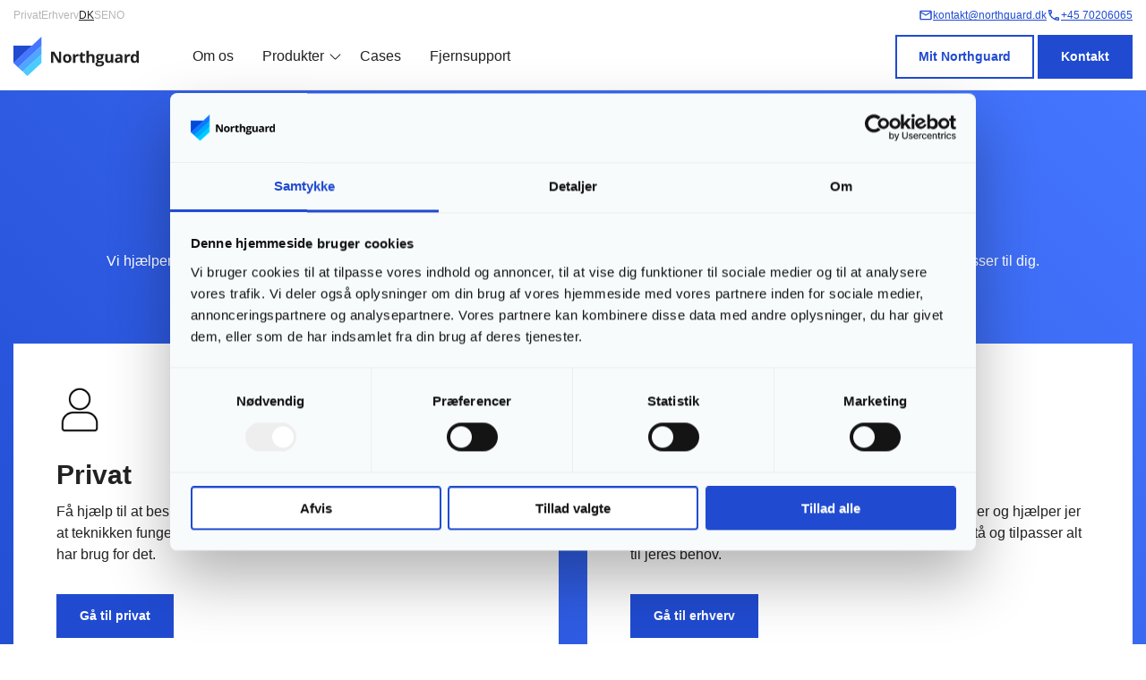

--- FILE ---
content_type: text/html; charset=UTF-8
request_url: https://www.northguard.dk/
body_size: 15009
content:
<!doctype html>
<html lang="da-DK">
<head>
    <script id="Cookiebot" src="https://consent.cookiebot.com/uc.js" data-cbid="6c8d1ede-ba48-43d9-b987-5fc0257983ce" data-blockingmode="auto" type="text/javascript"></script>
<meta name="facebook-domain-verification" content="1kf7n9on6by1lkgfxwgg65fmfg4ung" />
<!-- Google Tag Manager -->
<script>(function(w,d,s,l,i){w[l]=w[l]||[];w[l].push({'gtm.start':
new Date().getTime(),event:'gtm.js'});var f=d.getElementsByTagName(s)[0],
j=d.createElement(s),dl=l!='dataLayer'?'&l='+l:'';j.async=true;j.src=
'https://www.googletagmanager.com/gtm.js?id='+i+dl;f.parentNode.insertBefore(j,f);
})(window,document,'script','dataLayer','GTM-PPR9TBB');</script>
<!-- End Google Tag Manager -->    <meta charset="UTF-8">
    <meta name="viewport" content="width=device-width, initial-scale=1">
    <meta name="theme-color" content="#204BD1">
    <link rel="profile" href="https://gmpg.org/xfn/11">
    <title>Northguard - Din sikkerhed på internettet</title>
<meta name='robots' content='index, follow, max-image-preview:large, max-snippet:-1, max-video-preview:-1' />

<!-- Google Tag Manager by PYS -->
    <script data-cfasync="false" data-pagespeed-no-defer>
	    window.dataLayerPYS = window.dataLayerPYS || [];
	</script>
<!-- End Google Tag Manager by PYS -->
	<!-- This site is optimized with the Yoast SEO plugin v26.8 - https://yoast.com/product/yoast-seo-wordpress/ -->
	<meta name="description" content="Hos Northguard ønsker vi, at danskerne kan bruge deres online enheder trygt og optimalt - ved hjælp af vores anerkendte sikkerhedsprogrammer." />
	<link rel="canonical" href="https://www.northguard.dk/" />
	<meta property="og:locale" content="da_DK" />
	<meta property="og:type" content="website" />
	<meta property="og:title" content="Northguard - Din sikkerhed på internettet" />
	<meta property="og:description" content="Hos Northguard ønsker vi, at danskerne kan bruge deres online enheder trygt og optimalt - ved hjælp af vores anerkendte sikkerhedsprogrammer." />
	<meta property="og:url" content="https://www.northguard.dk/" />
	<meta property="og:site_name" content="Northguard" />
	<meta property="article:modified_time" content="2025-12-03T09:26:20+00:00" />
	<meta property="og:image" content="https://www.northguard.dk/wp-content/uploads/2021/07/NG_6468.jpg" />
	<meta property="og:image:width" content="2000" />
	<meta property="og:image:height" content="1333" />
	<meta property="og:image:type" content="image/jpeg" />
	<meta name="twitter:card" content="summary_large_image" />
	<script type="application/ld+json" class="yoast-schema-graph">{"@context":"https://schema.org","@graph":[{"@type":"WebPage","@id":"https://www.northguard.dk/","url":"https://www.northguard.dk/","name":"Northguard - Din sikkerhed på internettet","isPartOf":{"@id":"https://www.northguard.dk/#website"},"about":{"@id":"https://www.northguard.dk/#organization"},"primaryImageOfPage":{"@id":"https://www.northguard.dk/#primaryimage"},"image":{"@id":"https://www.northguard.dk/#primaryimage"},"thumbnailUrl":"https://www.northguard.dk/wp-content/uploads/2021/07/NG_6468.jpg","datePublished":"2019-02-20T16:41:25+00:00","dateModified":"2025-12-03T09:26:20+00:00","description":"Hos Northguard ønsker vi, at danskerne kan bruge deres online enheder trygt og optimalt - ved hjælp af vores anerkendte sikkerhedsprogrammer.","breadcrumb":{"@id":"https://www.northguard.dk/#breadcrumb"},"inLanguage":"da-DK","potentialAction":[{"@type":"ReadAction","target":["https://www.northguard.dk/"]}]},{"@type":"ImageObject","inLanguage":"da-DK","@id":"https://www.northguard.dk/#primaryimage","url":"https://www.northguard.dk/wp-content/uploads/2021/07/NG_6468.jpg","contentUrl":"https://www.northguard.dk/wp-content/uploads/2021/07/NG_6468.jpg","width":2000,"height":1333},{"@type":"BreadcrumbList","@id":"https://www.northguard.dk/#breadcrumb","itemListElement":[{"@type":"ListItem","position":1,"name":"Home"}]},{"@type":"WebSite","@id":"https://www.northguard.dk/#website","url":"https://www.northguard.dk/","name":"Northguard","description":"Din online hjælp og sikkerhed.","publisher":{"@id":"https://www.northguard.dk/#organization"},"potentialAction":[{"@type":"SearchAction","target":{"@type":"EntryPoint","urlTemplate":"https://www.northguard.dk/?s={search_term_string}"},"query-input":{"@type":"PropertyValueSpecification","valueRequired":true,"valueName":"search_term_string"}}],"inLanguage":"da-DK"},{"@type":"Organization","@id":"https://www.northguard.dk/#organization","name":"Northguard ApS","url":"https://www.northguard.dk/","logo":{"@type":"ImageObject","inLanguage":"da-DK","@id":"https://www.northguard.dk/#/schema/logo/image/","url":"https://www.northguard.dk/wp-content/uploads/2021/07/NG_6464.jpg","contentUrl":"https://www.northguard.dk/wp-content/uploads/2021/07/NG_6464.jpg","width":2000,"height":1333,"caption":"Northguard ApS"},"image":{"@id":"https://www.northguard.dk/#/schema/logo/image/"}}]}</script>
	<!-- / Yoast SEO plugin. -->


<script type='application/javascript'  id='pys-version-script'>console.log('PixelYourSite Free version 11.1.5.2');</script>
<link rel='dns-prefetch' href='//challenges.cloudflare.com' />
<link rel='dns-prefetch' href='//use.fontawesome.com' />
<style id='wp-img-auto-sizes-contain-inline-css' type='text/css'>
img:is([sizes=auto i],[sizes^="auto," i]){contain-intrinsic-size:3000px 1500px}
/*# sourceURL=wp-img-auto-sizes-contain-inline-css */
</style>
<link rel='stylesheet' id='contact-form-7-css' href='https://www.northguard.dk/wp-content/plugins/contact-form-7/includes/css/styles.css?ver=6.1.4' type='text/css' media='all' />
<style id='woocommerce-inline-inline-css' type='text/css'>
.woocommerce form .form-row .required { visibility: visible; }
/*# sourceURL=woocommerce-inline-inline-css */
</style>
<link rel='stylesheet' id='shuai-font-awesome-css' href='https://use.fontawesome.com/releases/v5.3.1/css/all.css?ver=6.9' type='text/css' media='all' />
<link rel='stylesheet' id='main-style-css' href='https://www.northguard.dk/wp-content/themes/northguard/assets/build/css/default.css?ver=260116-81013' type='text/css' media='all' />
<script type="text/javascript" id="tp-js-js-extra">
/* <![CDATA[ */
var trustpilot_settings = {"key":"Fs0Cb22M5TGzTl32","TrustpilotScriptUrl":"https://invitejs.trustpilot.com/tp.min.js","IntegrationAppUrl":"//ecommscript-integrationapp.trustpilot.com","PreviewScriptUrl":"//ecommplugins-scripts.trustpilot.com/v2.1/js/preview.min.js","PreviewCssUrl":"//ecommplugins-scripts.trustpilot.com/v2.1/css/preview.min.css","PreviewWPCssUrl":"//ecommplugins-scripts.trustpilot.com/v2.1/css/preview_wp.css","WidgetScriptUrl":"//widget.trustpilot.com/bootstrap/v5/tp.widget.bootstrap.min.js"};
//# sourceURL=tp-js-js-extra
/* ]]> */
</script>
<script type="text/javascript" src="https://www.northguard.dk/wp-content/plugins/trustpilot-reviews/review/assets/js/headerScript.min.js?ver=1.0&#039; async=&#039;async" id="tp-js-js"></script>
<script type="text/javascript" id="jquery-core-js-extra">
/* <![CDATA[ */
var pysFacebookRest = {"restApiUrl":"https://www.northguard.dk/wp-json/pys-facebook/v1/event","debug":""};
//# sourceURL=jquery-core-js-extra
/* ]]> */
</script>
<script type="text/javascript" src="https://www.northguard.dk/wp-includes/js/jquery/jquery.js?ver=3.7.1" id="jquery-core-js"></script>
<script type="text/javascript" src="https://www.northguard.dk/wp-includes/js/jquery/jquery-migrate.js?ver=3.4.1" id="jquery-migrate-js"></script>
<script type="text/javascript" src="https://www.northguard.dk/wp-content/plugins/woocommerce/assets/js/jquery-blockui/jquery.blockUI.js?ver=2.7.0-wc.10.4.3" id="wc-jquery-blockui-js" defer="defer" data-wp-strategy="defer"></script>
<script type="text/javascript" src="https://www.northguard.dk/wp-content/plugins/woocommerce/assets/js/js-cookie/js.cookie.js?ver=2.1.4-wc.10.4.3" id="wc-js-cookie-js" defer="defer" data-wp-strategy="defer"></script>
<script type="text/javascript" id="woocommerce-js-extra">
/* <![CDATA[ */
var woocommerce_params = {"ajax_url":"/wp-admin/admin-ajax.php","wc_ajax_url":"/?wc-ajax=%%endpoint%%","i18n_password_show":"Vis adgangskode","i18n_password_hide":"Skjul adgangskode"};
//# sourceURL=woocommerce-js-extra
/* ]]> */
</script>
<script type="text/javascript" src="https://www.northguard.dk/wp-content/plugins/woocommerce/assets/js/frontend/woocommerce.js?ver=10.4.3" id="woocommerce-js" defer="defer" data-wp-strategy="defer"></script>
<script type="text/javascript" src="https://www.northguard.dk/wp-content/plugins/pixelyoursite/dist/scripts/jquery.bind-first-0.2.3.min.js?ver=0.2.3" id="jquery-bind-first-js"></script>
<script type="text/javascript" src="https://www.northguard.dk/wp-content/plugins/pixelyoursite/dist/scripts/js.cookie-2.1.3.min.js?ver=2.1.3" id="js-cookie-pys-js"></script>
<script type="text/javascript" src="https://www.northguard.dk/wp-content/plugins/pixelyoursite/dist/scripts/tld.min.js?ver=2.3.1" id="js-tld-js"></script>
<script type="text/javascript" id="pys-js-extra">
/* <![CDATA[ */
var pysOptions = {"staticEvents":{"facebook":{"custom_event":[{"delay":"","type":"static","custom_event_post_id":279310,"name":"ViewContent","pixelIds":["616970732290366"],"eventID":"47103d43-3b53-4046-925b-2c835b1850b5","params":{"page_title":"Forside","post_type":"page","post_id":83,"plugin":"PixelYourSite","user_role":"guest","event_url":"www.northguard.dk/"},"e_id":"custom_event","ids":[],"hasTimeWindow":false,"timeWindow":0,"woo_order":"","edd_order":""}],"init_event":[{"delay":0,"type":"static","ajaxFire":false,"name":"PageView","pixelIds":["616970732290366"],"eventID":"2741afc1-83e9-4e40-a2d5-76a9785defae","params":{"page_title":"Forside","post_type":"page","post_id":83,"plugin":"PixelYourSite","user_role":"guest","event_url":"www.northguard.dk/"},"e_id":"init_event","ids":[],"hasTimeWindow":false,"timeWindow":0,"woo_order":"","edd_order":""}]}},"dynamicEvents":{"automatic_event_form":{"facebook":{"delay":0,"type":"dyn","name":"Form","pixelIds":["616970732290366"],"eventID":"a411afe5-a2a1-4ce7-b814-dd444079657c","params":{"page_title":"Forside","post_type":"page","post_id":83,"plugin":"PixelYourSite","user_role":"guest","event_url":"www.northguard.dk/"},"e_id":"automatic_event_form","ids":[],"hasTimeWindow":false,"timeWindow":0,"woo_order":"","edd_order":""},"ga":{"delay":0,"type":"dyn","name":"Form","trackingIds":["G-PLGSWBJK3Z"],"eventID":"a411afe5-a2a1-4ce7-b814-dd444079657c","params":{"page_title":"Forside","post_type":"page","post_id":83,"plugin":"PixelYourSite","user_role":"guest","event_url":"www.northguard.dk/"},"e_id":"automatic_event_form","ids":[],"hasTimeWindow":false,"timeWindow":0,"pixelIds":[],"woo_order":"","edd_order":""}},"automatic_event_download":{"facebook":{"delay":0,"type":"dyn","name":"Download","extensions":["","doc","exe","js","pdf","ppt","tgz","zip","xls"],"pixelIds":["616970732290366"],"eventID":"82d7c1c6-7f36-43e1-bc73-a2808d51dc55","params":{"page_title":"Forside","post_type":"page","post_id":83,"plugin":"PixelYourSite","user_role":"guest","event_url":"www.northguard.dk/"},"e_id":"automatic_event_download","ids":[],"hasTimeWindow":false,"timeWindow":0,"woo_order":"","edd_order":""},"ga":{"delay":0,"type":"dyn","name":"Download","extensions":["","doc","exe","js","pdf","ppt","tgz","zip","xls"],"trackingIds":["G-PLGSWBJK3Z"],"eventID":"82d7c1c6-7f36-43e1-bc73-a2808d51dc55","params":{"page_title":"Forside","post_type":"page","post_id":83,"plugin":"PixelYourSite","user_role":"guest","event_url":"www.northguard.dk/"},"e_id":"automatic_event_download","ids":[],"hasTimeWindow":false,"timeWindow":0,"pixelIds":[],"woo_order":"","edd_order":""}},"automatic_event_comment":{"facebook":{"delay":0,"type":"dyn","name":"Comment","pixelIds":["616970732290366"],"eventID":"3ca15273-6fb2-4377-a3d6-e134a03ec504","params":{"page_title":"Forside","post_type":"page","post_id":83,"plugin":"PixelYourSite","user_role":"guest","event_url":"www.northguard.dk/"},"e_id":"automatic_event_comment","ids":[],"hasTimeWindow":false,"timeWindow":0,"woo_order":"","edd_order":""},"ga":{"delay":0,"type":"dyn","name":"Comment","trackingIds":["G-PLGSWBJK3Z"],"eventID":"3ca15273-6fb2-4377-a3d6-e134a03ec504","params":{"page_title":"Forside","post_type":"page","post_id":83,"plugin":"PixelYourSite","user_role":"guest","event_url":"www.northguard.dk/"},"e_id":"automatic_event_comment","ids":[],"hasTimeWindow":false,"timeWindow":0,"pixelIds":[],"woo_order":"","edd_order":""}},"woo_add_to_cart_on_button_click":{"facebook":{"delay":0,"type":"dyn","name":"AddToCart","pixelIds":["616970732290366"],"eventID":"3a19e204-ae3a-4fd0-820e-18b0da606b83","params":{"page_title":"Forside","post_type":"page","post_id":83,"plugin":"PixelYourSite","user_role":"guest","event_url":"www.northguard.dk/"},"e_id":"woo_add_to_cart_on_button_click","ids":[],"hasTimeWindow":false,"timeWindow":0,"woo_order":"","edd_order":""},"ga":{"delay":0,"type":"dyn","name":"add_to_cart","trackingIds":["G-PLGSWBJK3Z"],"eventID":"3a19e204-ae3a-4fd0-820e-18b0da606b83","params":{"page_title":"Forside","post_type":"page","post_id":83,"plugin":"PixelYourSite","user_role":"guest","event_url":"www.northguard.dk/"},"e_id":"woo_add_to_cart_on_button_click","ids":[],"hasTimeWindow":false,"timeWindow":0,"pixelIds":[],"woo_order":"","edd_order":""}}},"triggerEvents":[],"triggerEventTypes":[],"facebook":{"pixelIds":["616970732290366"],"advancedMatching":[],"advancedMatchingEnabled":true,"removeMetadata":false,"wooVariableAsSimple":false,"serverApiEnabled":true,"wooCRSendFromServer":false,"send_external_id":null,"enabled_medical":false,"do_not_track_medical_param":["event_url","post_title","page_title","landing_page","content_name","categories","category_name","tags"],"meta_ldu":false},"ga":{"trackingIds":["G-PLGSWBJK3Z"],"commentEventEnabled":true,"downloadEnabled":true,"formEventEnabled":true,"crossDomainEnabled":false,"crossDomainAcceptIncoming":false,"crossDomainDomains":[],"isDebugEnabled":[],"serverContainerUrls":{"G-PLGSWBJK3Z":{"enable_server_container":"","server_container_url":"","transport_url":""}},"additionalConfig":{"G-PLGSWBJK3Z":{"first_party_collection":true}},"disableAdvertisingFeatures":false,"disableAdvertisingPersonalization":false,"wooVariableAsSimple":true,"custom_page_view_event":false},"debug":"","siteUrl":"https://www.northguard.dk","ajaxUrl":"https://www.northguard.dk/wp-admin/admin-ajax.php","ajax_event":"6c3c62172d","enable_remove_download_url_param":"1","cookie_duration":"7","last_visit_duration":"60","enable_success_send_form":"","ajaxForServerEvent":"1","ajaxForServerStaticEvent":"1","useSendBeacon":"1","send_external_id":"1","external_id_expire":"180","track_cookie_for_subdomains":"1","google_consent_mode":"1","gdpr":{"ajax_enabled":false,"all_disabled_by_api":false,"facebook_disabled_by_api":false,"analytics_disabled_by_api":false,"google_ads_disabled_by_api":false,"pinterest_disabled_by_api":false,"bing_disabled_by_api":false,"reddit_disabled_by_api":false,"externalID_disabled_by_api":false,"facebook_prior_consent_enabled":true,"analytics_prior_consent_enabled":true,"google_ads_prior_consent_enabled":null,"pinterest_prior_consent_enabled":true,"bing_prior_consent_enabled":true,"cookiebot_integration_enabled":false,"cookiebot_facebook_consent_category":"marketing","cookiebot_analytics_consent_category":"statistics","cookiebot_tiktok_consent_category":"marketing","cookiebot_google_ads_consent_category":"marketing","cookiebot_pinterest_consent_category":"marketing","cookiebot_bing_consent_category":"marketing","consent_magic_integration_enabled":false,"real_cookie_banner_integration_enabled":false,"cookie_notice_integration_enabled":false,"cookie_law_info_integration_enabled":false,"analytics_storage":{"enabled":true,"value":"granted","filter":false},"ad_storage":{"enabled":true,"value":"granted","filter":false},"ad_user_data":{"enabled":true,"value":"granted","filter":false},"ad_personalization":{"enabled":true,"value":"granted","filter":false}},"cookie":{"disabled_all_cookie":false,"disabled_start_session_cookie":false,"disabled_advanced_form_data_cookie":false,"disabled_landing_page_cookie":false,"disabled_first_visit_cookie":false,"disabled_trafficsource_cookie":false,"disabled_utmTerms_cookie":false,"disabled_utmId_cookie":false},"tracking_analytics":{"TrafficSource":"direct","TrafficLanding":"undefined","TrafficUtms":[],"TrafficUtmsId":[]},"GATags":{"ga_datalayer_type":"default","ga_datalayer_name":"dataLayerPYS"},"woo":{"enabled":true,"enabled_save_data_to_orders":true,"addToCartOnButtonEnabled":true,"addToCartOnButtonValueEnabled":true,"addToCartOnButtonValueOption":"price","singleProductId":null,"removeFromCartSelector":"form.woocommerce-cart-form .remove","addToCartCatchMethod":"add_cart_js","is_order_received_page":false,"containOrderId":false},"edd":{"enabled":false},"cache_bypass":"1768948066"};
//# sourceURL=pys-js-extra
/* ]]> */
</script>
<script type="text/javascript" src="https://www.northguard.dk/wp-content/plugins/pixelyoursite/dist/scripts/public.js?ver=11.1.5.2" id="pys-js"></script>
<link rel="https://api.w.org/" href="https://www.northguard.dk/wp-json/" /><link rel="alternate" title="JSON" type="application/json" href="https://www.northguard.dk/wp-json/wp/v2/pages/83" /><link rel="EditURI" type="application/rsd+xml" title="RSD" href="https://www.northguard.dk/xmlrpc.php?rsd" />
<link rel='shortlink' href='https://www.northguard.dk/' />
	<noscript><style>.woocommerce-product-gallery{ opacity: 1 !important; }</style></noscript>
	<link rel="icon" href="https://www.northguard.dk/wp-content/uploads/2022/02/cropped-favicon-32x32.png" sizes="32x32" />
<link rel="icon" href="https://www.northguard.dk/wp-content/uploads/2022/02/cropped-favicon-192x192.png" sizes="192x192" />
<link rel="apple-touch-icon" href="https://www.northguard.dk/wp-content/uploads/2022/02/cropped-favicon-180x180.png" />
<meta name="msapplication-TileImage" content="https://www.northguard.dk/wp-content/uploads/2022/02/cropped-favicon-270x270.png" />
<link rel='stylesheet' id='wc-blocks-style-css' href='https://www.northguard.dk/wp-content/plugins/woocommerce/assets/client/blocks/wc-blocks.css?ver=1766420425' type='text/css' media='all' />
<style id='global-styles-inline-css' type='text/css'>
:root{--wp--preset--aspect-ratio--square: 1;--wp--preset--aspect-ratio--4-3: 4/3;--wp--preset--aspect-ratio--3-4: 3/4;--wp--preset--aspect-ratio--3-2: 3/2;--wp--preset--aspect-ratio--2-3: 2/3;--wp--preset--aspect-ratio--16-9: 16/9;--wp--preset--aspect-ratio--9-16: 9/16;--wp--preset--color--black: #000000;--wp--preset--color--cyan-bluish-gray: #abb8c3;--wp--preset--color--white: #ffffff;--wp--preset--color--pale-pink: #f78da7;--wp--preset--color--vivid-red: #cf2e2e;--wp--preset--color--luminous-vivid-orange: #ff6900;--wp--preset--color--luminous-vivid-amber: #fcb900;--wp--preset--color--light-green-cyan: #7bdcb5;--wp--preset--color--vivid-green-cyan: #00d084;--wp--preset--color--pale-cyan-blue: #8ed1fc;--wp--preset--color--vivid-cyan-blue: #0693e3;--wp--preset--color--vivid-purple: #9b51e0;--wp--preset--gradient--vivid-cyan-blue-to-vivid-purple: linear-gradient(135deg,rgb(6,147,227) 0%,rgb(155,81,224) 100%);--wp--preset--gradient--light-green-cyan-to-vivid-green-cyan: linear-gradient(135deg,rgb(122,220,180) 0%,rgb(0,208,130) 100%);--wp--preset--gradient--luminous-vivid-amber-to-luminous-vivid-orange: linear-gradient(135deg,rgb(252,185,0) 0%,rgb(255,105,0) 100%);--wp--preset--gradient--luminous-vivid-orange-to-vivid-red: linear-gradient(135deg,rgb(255,105,0) 0%,rgb(207,46,46) 100%);--wp--preset--gradient--very-light-gray-to-cyan-bluish-gray: linear-gradient(135deg,rgb(238,238,238) 0%,rgb(169,184,195) 100%);--wp--preset--gradient--cool-to-warm-spectrum: linear-gradient(135deg,rgb(74,234,220) 0%,rgb(151,120,209) 20%,rgb(207,42,186) 40%,rgb(238,44,130) 60%,rgb(251,105,98) 80%,rgb(254,248,76) 100%);--wp--preset--gradient--blush-light-purple: linear-gradient(135deg,rgb(255,206,236) 0%,rgb(152,150,240) 100%);--wp--preset--gradient--blush-bordeaux: linear-gradient(135deg,rgb(254,205,165) 0%,rgb(254,45,45) 50%,rgb(107,0,62) 100%);--wp--preset--gradient--luminous-dusk: linear-gradient(135deg,rgb(255,203,112) 0%,rgb(199,81,192) 50%,rgb(65,88,208) 100%);--wp--preset--gradient--pale-ocean: linear-gradient(135deg,rgb(255,245,203) 0%,rgb(182,227,212) 50%,rgb(51,167,181) 100%);--wp--preset--gradient--electric-grass: linear-gradient(135deg,rgb(202,248,128) 0%,rgb(113,206,126) 100%);--wp--preset--gradient--midnight: linear-gradient(135deg,rgb(2,3,129) 0%,rgb(40,116,252) 100%);--wp--preset--font-size--small: 13px;--wp--preset--font-size--medium: 20px;--wp--preset--font-size--large: 36px;--wp--preset--font-size--x-large: 42px;--wp--preset--spacing--20: 0.44rem;--wp--preset--spacing--30: 0.67rem;--wp--preset--spacing--40: 1rem;--wp--preset--spacing--50: 1.5rem;--wp--preset--spacing--60: 2.25rem;--wp--preset--spacing--70: 3.38rem;--wp--preset--spacing--80: 5.06rem;--wp--preset--shadow--natural: 6px 6px 9px rgba(0, 0, 0, 0.2);--wp--preset--shadow--deep: 12px 12px 50px rgba(0, 0, 0, 0.4);--wp--preset--shadow--sharp: 6px 6px 0px rgba(0, 0, 0, 0.2);--wp--preset--shadow--outlined: 6px 6px 0px -3px rgb(255, 255, 255), 6px 6px rgb(0, 0, 0);--wp--preset--shadow--crisp: 6px 6px 0px rgb(0, 0, 0);}:where(.is-layout-flex){gap: 0.5em;}:where(.is-layout-grid){gap: 0.5em;}body .is-layout-flex{display: flex;}.is-layout-flex{flex-wrap: wrap;align-items: center;}.is-layout-flex > :is(*, div){margin: 0;}body .is-layout-grid{display: grid;}.is-layout-grid > :is(*, div){margin: 0;}:where(.wp-block-columns.is-layout-flex){gap: 2em;}:where(.wp-block-columns.is-layout-grid){gap: 2em;}:where(.wp-block-post-template.is-layout-flex){gap: 1.25em;}:where(.wp-block-post-template.is-layout-grid){gap: 1.25em;}.has-black-color{color: var(--wp--preset--color--black) !important;}.has-cyan-bluish-gray-color{color: var(--wp--preset--color--cyan-bluish-gray) !important;}.has-white-color{color: var(--wp--preset--color--white) !important;}.has-pale-pink-color{color: var(--wp--preset--color--pale-pink) !important;}.has-vivid-red-color{color: var(--wp--preset--color--vivid-red) !important;}.has-luminous-vivid-orange-color{color: var(--wp--preset--color--luminous-vivid-orange) !important;}.has-luminous-vivid-amber-color{color: var(--wp--preset--color--luminous-vivid-amber) !important;}.has-light-green-cyan-color{color: var(--wp--preset--color--light-green-cyan) !important;}.has-vivid-green-cyan-color{color: var(--wp--preset--color--vivid-green-cyan) !important;}.has-pale-cyan-blue-color{color: var(--wp--preset--color--pale-cyan-blue) !important;}.has-vivid-cyan-blue-color{color: var(--wp--preset--color--vivid-cyan-blue) !important;}.has-vivid-purple-color{color: var(--wp--preset--color--vivid-purple) !important;}.has-black-background-color{background-color: var(--wp--preset--color--black) !important;}.has-cyan-bluish-gray-background-color{background-color: var(--wp--preset--color--cyan-bluish-gray) !important;}.has-white-background-color{background-color: var(--wp--preset--color--white) !important;}.has-pale-pink-background-color{background-color: var(--wp--preset--color--pale-pink) !important;}.has-vivid-red-background-color{background-color: var(--wp--preset--color--vivid-red) !important;}.has-luminous-vivid-orange-background-color{background-color: var(--wp--preset--color--luminous-vivid-orange) !important;}.has-luminous-vivid-amber-background-color{background-color: var(--wp--preset--color--luminous-vivid-amber) !important;}.has-light-green-cyan-background-color{background-color: var(--wp--preset--color--light-green-cyan) !important;}.has-vivid-green-cyan-background-color{background-color: var(--wp--preset--color--vivid-green-cyan) !important;}.has-pale-cyan-blue-background-color{background-color: var(--wp--preset--color--pale-cyan-blue) !important;}.has-vivid-cyan-blue-background-color{background-color: var(--wp--preset--color--vivid-cyan-blue) !important;}.has-vivid-purple-background-color{background-color: var(--wp--preset--color--vivid-purple) !important;}.has-black-border-color{border-color: var(--wp--preset--color--black) !important;}.has-cyan-bluish-gray-border-color{border-color: var(--wp--preset--color--cyan-bluish-gray) !important;}.has-white-border-color{border-color: var(--wp--preset--color--white) !important;}.has-pale-pink-border-color{border-color: var(--wp--preset--color--pale-pink) !important;}.has-vivid-red-border-color{border-color: var(--wp--preset--color--vivid-red) !important;}.has-luminous-vivid-orange-border-color{border-color: var(--wp--preset--color--luminous-vivid-orange) !important;}.has-luminous-vivid-amber-border-color{border-color: var(--wp--preset--color--luminous-vivid-amber) !important;}.has-light-green-cyan-border-color{border-color: var(--wp--preset--color--light-green-cyan) !important;}.has-vivid-green-cyan-border-color{border-color: var(--wp--preset--color--vivid-green-cyan) !important;}.has-pale-cyan-blue-border-color{border-color: var(--wp--preset--color--pale-cyan-blue) !important;}.has-vivid-cyan-blue-border-color{border-color: var(--wp--preset--color--vivid-cyan-blue) !important;}.has-vivid-purple-border-color{border-color: var(--wp--preset--color--vivid-purple) !important;}.has-vivid-cyan-blue-to-vivid-purple-gradient-background{background: var(--wp--preset--gradient--vivid-cyan-blue-to-vivid-purple) !important;}.has-light-green-cyan-to-vivid-green-cyan-gradient-background{background: var(--wp--preset--gradient--light-green-cyan-to-vivid-green-cyan) !important;}.has-luminous-vivid-amber-to-luminous-vivid-orange-gradient-background{background: var(--wp--preset--gradient--luminous-vivid-amber-to-luminous-vivid-orange) !important;}.has-luminous-vivid-orange-to-vivid-red-gradient-background{background: var(--wp--preset--gradient--luminous-vivid-orange-to-vivid-red) !important;}.has-very-light-gray-to-cyan-bluish-gray-gradient-background{background: var(--wp--preset--gradient--very-light-gray-to-cyan-bluish-gray) !important;}.has-cool-to-warm-spectrum-gradient-background{background: var(--wp--preset--gradient--cool-to-warm-spectrum) !important;}.has-blush-light-purple-gradient-background{background: var(--wp--preset--gradient--blush-light-purple) !important;}.has-blush-bordeaux-gradient-background{background: var(--wp--preset--gradient--blush-bordeaux) !important;}.has-luminous-dusk-gradient-background{background: var(--wp--preset--gradient--luminous-dusk) !important;}.has-pale-ocean-gradient-background{background: var(--wp--preset--gradient--pale-ocean) !important;}.has-electric-grass-gradient-background{background: var(--wp--preset--gradient--electric-grass) !important;}.has-midnight-gradient-background{background: var(--wp--preset--gradient--midnight) !important;}.has-small-font-size{font-size: var(--wp--preset--font-size--small) !important;}.has-medium-font-size{font-size: var(--wp--preset--font-size--medium) !important;}.has-large-font-size{font-size: var(--wp--preset--font-size--large) !important;}.has-x-large-font-size{font-size: var(--wp--preset--font-size--x-large) !important;}
/*# sourceURL=global-styles-inline-css */
</style>
<style id='core-block-supports-inline-css' type='text/css'>
/**
 * Core styles: block-supports
 */

/*# sourceURL=core-block-supports-inline-css */
</style>
</head>
<body class="home wp-singular page-template-default page page-id-83 wp-theme-northguard theme-northguard woocommerce-no-js">
<!-- Google Tag Manager (noscript) -->
<noscript><iframe src="https://www.googletagmanager.com/ns.html?id=GTM-PPR9TBB"
height="0" width="0" style="display:none;visibility:hidden"></iframe></noscript>
<!-- End Google Tag Manager (noscript) --><div id="page" class="site" data-post-id="83">
    <header id="masthead" class="site-header">
        <div class="grid-container">
    <div class="grid-x grid-margin-x">
        <div class="small-12 cell">
            <div class="top-bar-grid">
                <div class="left">
                    <ul class="top-bar-menu">
                                                    <li data-content-type="private">
                                <a class=""
                                   href="https://www.northguard.dk/privat/">Privat</a>
                            </li>
                                                                            <li data-content-type="business">
                                <a class=""
                                   href="https://www.northguard.dk/erhverv/">Erhverv</a>
                            </li>
                                            </ul>
                    <div id="lang-desktop">
                        <ul class="language_selector_custom">                        <li>
                <a class="active"
                   href="https://www.northguard.dk">DK                </a>
            </li>
                                                    <li>
                <a class=""
                   href="https://www.northguard.se">SE                </a>
            </li>
                                                    <li>
                <a class=""
                   href="https://www.northguard.no">NO                </a>
            </li>
                            </ul>                    </div>
                </div>
                <div class="right">
                    <ul class="top-bar-contact">
                                                    <li>
                                <a href="/cdn-cgi/l/email-protection#e98286879d88829da987869b9d818e9c889b8dc78d82">
                                    <svg width="16" height="16" viewBox="0 0 16 16" fill="none" xmlns="http://www.w3.org/2000/svg">
<g clip-path="url(#clip0_1506_1813)">
<path d="M13.3333 2.66667H2.66659C1.93325 2.66667 1.33992 3.26667 1.33992 4L1.33325 12C1.33325 12.7333 1.93325 13.3333 2.66659 13.3333H13.3333C14.0666 13.3333 14.6666 12.7333 14.6666 12V4C14.6666 3.26667 14.0666 2.66667 13.3333 2.66667ZM13.3333 12H2.66659V5.33333L7.99992 8.66667L13.3333 5.33333V12ZM7.99992 7.33333L2.66659 4H13.3333L7.99992 7.33333Z" fill="#204BD1"/>
</g>
<defs>
<clipPath id="clip0_1506_1813">
<rect width="16" height="16" fill="white"/>
</clipPath>
</defs>
</svg>
                                    <span><span class="__cf_email__" data-cfemail="ddb6b2b3a9bcb6a99db3b2afa9b5baa8bcafb9f3b9b6">[email&#160;protected]</span></span>
                                </a>
                            </li>
                                                                            <li>
                                <a href="tel:4570206065">
                                    <svg width="16" height="16" viewBox="0 0 16 16" fill="none" xmlns="http://www.w3.org/2000/svg">
<g clip-path="url(#clip0_1506_1810)">
<path d="M4.36 3.33333C4.4 3.92667 4.5 4.50667 4.66 5.06L3.86 5.86C3.58667 5.06 3.41333 4.21333 3.35333 3.33333H4.36ZM10.9333 11.3467C11.5 11.5067 12.08 11.6067 12.6667 11.6467V12.64C11.7867 12.58 10.94 12.4067 10.1333 12.14L10.9333 11.3467ZM5 2H2.66667C2.3 2 2 2.3 2 2.66667C2 8.92667 7.07333 14 13.3333 14C13.7 14 14 13.7 14 13.3333V11.0067C14 10.64 13.7 10.34 13.3333 10.34C12.5067 10.34 11.7 10.2067 10.9533 9.96C10.8867 9.93333 10.8133 9.92667 10.7467 9.92667C10.5733 9.92667 10.4067 9.99333 10.2733 10.12L8.80667 11.5867C6.92 10.62 5.37333 9.08 4.41333 7.19333L5.88 5.72667C6.06667 5.54 6.12 5.28 6.04667 5.04667C5.8 4.3 5.66667 3.5 5.66667 2.66667C5.66667 2.3 5.36667 2 5 2Z" fill="#204BD1"/>
</g>
<defs>
<clipPath id="clip0_1506_1810">
<rect width="16" height="16" fill="white"/>
</clipPath>
</defs>
</svg>
                                    <span>+45 70206065</span>
                                </a>
                            </li>
                                            </ul>
                </div>
            </div>
            <div class="bottom-bar-grid">
                <a class="logo-wrapper" href="https://www.northguard.dk/">
                    <!-- Generator: Adobe Illustrator 23.0.2, SVG Export Plug-In  -->
<svg version="1.1" xmlns="http://www.w3.org/2000/svg" xmlns:xlink="http://www.w3.org/1999/xlink" x="0px" y="0px" width="100%"
	 height="100%" viewBox="0 0 859.8 274.6" style="enable-background:new 0 0 859.8 274.6;" xml:space="preserve">
<style type="text/css">
	.st0{fill:#4ACCFF;}
	.st1{fill:#4DA6FF;}
	.st2{fill:#4576FF;}
	.st3{fill:#204BD1;}
    g{fill:white;}
</style>
<defs>
</defs>
<g>
	<path class="st0" d="M63.7,244.1l31.8,30.5l96.7-91.2c0,0-0.2-26.9,0-60.3L63.7,244.1z"/>
	<polygon class="st1" points="31.4,213.1 63.7,244.1 192.3,123.1 192.3,62.5 	"/>
	<polygon class="st2" points="0,183.1 31.4,213.1 192.3,62.5 192.3,0 127.5,62.5 	"/>
	<polygon class="st3" points="0,62.5 0,183.1 127.5,62.5 	"/>
</g>
<g>
	<path d="M327.7,103.9v77.9h-21l-33.9-58.9h-0.5c0.7,10.7,1,18.1,1,22.3v36.7h-14.7v-77.9h20.8l33.9,58.4h0.4
		c-0.5-9.7-0.8-16.9-0.8-21.5v-36.9H327.7z"/>
	<path d="M369.1,121.1c8.6-0.1,15.6,2.7,21,8.3c5.3,5.7,7.9,13.2,7.8,22.5c0,9.7-2.6,17.3-7.7,22.8c-5.1,5.5-12.2,8.2-21.3,8.2
		c-8.6,0.1-15.6-2.7-20.9-8.4c-5.3-5.7-7.9-13.2-7.8-22.6c0-9.7,2.5-17.3,7.6-22.7C352.8,123.8,359.9,121.1,369.1,121.1z
		 M378.3,138.5c-2-2.9-5.1-4.4-9.4-4.4c-4.3,0-7.4,1.5-9.4,4.4c-1.9,2.9-2.9,7.4-2.9,13.4c0,6,1,10.5,3,13.5c2,3,5.1,4.4,9.4,4.4
		c4.3,0,7.4-1.5,9.3-4.4c2-3,2.9-7.5,2.9-13.5C381.2,145.9,380.3,141.5,378.3,138.5z"/>
	<path d="M442.2,121.1c2.1,0,3.9,0.2,5.4,0.5l-1.2,15.2c-1.3-0.4-2.9-0.5-4.8-0.5c-5.2,0-9.3,1.3-12.2,4c-2.9,2.7-4.4,6.4-4.4,11.2
		v30.3h-16.2v-59.6h12.3l2.4,10h0.8c1.9-3.4,4.4-6.1,7.6-8.1C435.2,122.1,438.6,121.1,442.2,121.1z"/>
	<path d="M474.1,163.2c0,2.2,0.6,3.9,1.9,5.1c1.3,1.1,3.2,1.7,5.7,1.7c2.6,0,5.8-0.6,9.7-1.8v12.1c-4,1.8-9.1,2.7-15.3,2.7
		c-6.2,0-10.8-1.6-13.8-4.9c-3-3.2-4.5-8.2-4.5-14.9v-28.7h-7.8v-6.9l8.9-5.4l4.7-12.6h10.4v12.7h16.7v12.2h-16.7V163.2z"/>
	<path d="M556.2,143v38.8h-16.3V147c0-8.6-3.2-12.8-9.6-12.8c-4.5,0-7.8,1.5-9.9,4.6c-2,3.1-3,8.1-3,15v28h-16.2V98.9h16.2v16.9
		c0,3-0.2,7.7-0.7,14.1h0.8c3.6-5.8,9.4-8.8,17.3-8.8c6.9,0,12.2,1.9,15.9,5.6C554.3,130.5,556.2,135.9,556.2,143z"/>
	<path d="M622.4,122.2v8.2l-9.4,2.4c1.7,2.6,2.5,5.6,2.5,8.9c0,6.4-2.2,11.3-6.7,14.9c-4.4,3.6-10.6,5.4-18.6,5.4l-5.3-0.4
		c-1.7,1.2-2.5,2.6-2.5,4.3c0,2.3,3,3.5,9,3.5h10.1c6.6,0,11.5,1.4,15,4.2c3.4,2.8,5.1,6.9,5.1,12.4c0,6.9-2.9,12.3-8.7,16.2
		c-5.8,3.8-14.2,5.8-25,5.8c-8.3,0-14.6-1.4-19-4.3c-4.4-2.9-6.6-6.9-6.6-12.2c0-3.6,1.1-6.6,3.4-9c2.2-2.4,5.5-4.1,9.9-5.2
		c-1.7-0.8-3.2-1.9-4.4-3.5s-1.8-3.4-1.8-5.4c0-2,0.6-3.7,1.9-5.2c1.2-1.5,3.2-3.1,5.8-4.6c-3.2-1.4-5.6-3.6-7.5-6.6
		c-1.8-3-2.7-6.5-2.7-10.5c0-6.5,2.1-11.5,6.4-15.1c4.2-3.6,10.3-5.3,18.1-5.3c1.5,0,3.5,0.2,6,0.5c2.5,0.3,4,0.5,4.4,0.7H622.4z
		 M579.4,184.6c-2,1.4-3,3.3-3,5.5c0,2.3,1.1,4,3.2,5.3c2.2,1.3,5.2,1.9,9,1.9c5.8,0,10.4-0.8,13.7-2.4c3.3-1.6,5-3.8,5-6.5
		c0-2.2-0.9-3.8-2.8-4.6c-1.9-0.9-5-1.3-9.2-1.3h-8.4C583.9,182.6,581.5,183.3,579.4,184.6z M591.3,130.9c-6,0-8.9,3.6-8.9,10.8
		c0,3.3,0.8,5.9,2.3,7.8c1.5,1.9,3.8,2.8,6.7,2.8c2.9,0,5.1-0.9,6.6-2.8c1.5-1.9,2.2-4.4,2.2-7.8
		C600.1,134.5,597.1,130.9,591.3,130.9z"/>
	<path d="M684.5,181.8H672l-2.2-7.6H669c-1.7,2.8-4.2,5-7.4,6.5c-3.2,1.5-6.8,2.2-10.9,2.2c-6.9,0-12.2-1.9-15.8-5.6
		c-3.6-3.7-5.4-9.1-5.4-16.2v-38.8h16.2v34.8c0,4.3,0.8,7.5,2.3,9.7c1.5,2.1,4,3.2,7.3,3.2c4.5,0,7.8-1.5,9.9-4.5c2-3,3-8.1,3-15.1
		v-28h16.2V181.8z"/>
	<path d="M748.4,181.8H737l-3.1-8.1h-0.4c-2.8,3.5-5.6,5.9-8.5,7.2c-2.9,1.3-6.7,2-11.3,2c-5.8,0-10.3-1.6-13.6-4.9
		c-3.3-3.3-4.9-8-4.9-14.1c0-6.1,2.2-10.7,6.5-13.7c4.4-3,11.1-4.7,20.1-5l10.4-0.3v-2.6c0-6-3.1-9.1-9.3-9.1
		c-4.7,0-10.3,1.4-16.8,4.3l-5.4-11c6.8-3.6,14.4-5.4,22.6-5.4s14.5,1.8,18.7,5.3c4.2,3.5,6.3,8.8,6.3,15.8V181.8z M732.2,159.1
		v-4.9l-6.3,0.2c-4.8,0.2-8.3,1-10.6,2.6c-2.3,1.6-3.4,3.9-3.4,7.1c0,4.6,2.6,6.9,7.9,6.9c3.8,0,6.8-1.1,9.1-3.2
		C731.1,165.6,732.2,162.7,732.2,159.1z"/>
	<path d="M796,121.1c2.1,0,3.9,0.2,5.4,0.5l-1.2,15.2c-1.3-0.4-2.9-0.5-4.8-0.5c-5.2,0-9.3,1.3-12.2,4c-2.9,2.7-4.4,6.4-4.4,11.2
		v30.3h-16.2v-59.6h12.3l2.4,10h0.8c1.9-3.4,4.4-6.1,7.6-8.1C789,122.1,792.4,121.1,796,121.1z"/>
	<path d="M843.5,174.1c-3.7,5.8-9.2,8.8-16.5,8.8c-7.3,0-12.9-2.7-16.9-8.1c-4-5.5-6-13.1-6-22.8c0-9.7,2-17.3,6.1-22.7
		c4.1-5.4,9.8-8.1,17.1-8.1s12.9,2.9,16.9,8.8h0.5c-0.8-4.5-1.2-8.4-1.2-11.9V98.9h16.3v82.9h-12.4l-3.1-7.7H843.5z M820.6,152.3
		c0,11.7,3.9,17.6,11.7,17.6c4.1,0,7.2-1.2,9.1-3.6c2-2.4,3-6.5,3.2-12.3v-1.7c0-6.4-1-11-3-13.8c-2-2.8-5.2-4.2-9.7-4.2
		c-3.6,0-6.4,1.5-8.4,4.6C821.6,142.1,820.6,146.5,820.6,152.3z"/>
</g>
</svg>
                </a>
                <div class="nav-wrapper">
                    <div class="burger">
                        <span></span>
                    </div>
                    <nav id="site-navigation" class="main-navigation">
                        <div class="menu-primary-container"><ul id="primary-menu" class="menu"><li id="menu-item-329007" class="menu-item menu-item-type-post_type menu-item-object-page menu-item-329007"><a href="https://www.northguard.dk/om-os/">Om os</a></li>
<li id="menu-item-2539" class="menu-item menu-item-type-post_type menu-item-object-page menu-item-has-children menu-item-2539"><a href="https://www.northguard.dk/alle-produkter/">Produkter</a>
<ul class="sub-menu">
	<li id="menu-item-1419745" class="menu-item menu-item-type-post_type menu-item-object-page menu-item-1419745"><a href="https://www.northguard.dk/produkter-til-erhverv/"><img src="https://www.northguard.dk/wp-content/uploads/2019/12/MLO06276-1024x683.jpg" alt="" />Produkter til erhverv</a></li>
	<li id="menu-item-1419746" class="menu-item menu-item-type-post_type menu-item-object-page menu-item-1419746"><a href="https://www.northguard.dk/produkter-til-private/"><img src="https://www.northguard.dk/wp-content/uploads/2021/07/NG_6481-1024x682.jpg" alt="" />Produkter til private</a></li>
</ul>
</li>
<li id="menu-item-1418463" class="menu-item menu-item-type-post_type menu-item-object-page menu-item-1418463"><a href="https://www.northguard.dk/cases/">Cases</a></li>
<li id="menu-item-2786" class="menu-item menu-item-type-custom menu-item-object-custom menu-item-2786"><a href="https://www.northguard.dk/fjernsupport/">Fjernsupport</a></li>
</ul></div>                        <div class="buttons">
                                                            <a class="btn secondary" href="https://www.northguard.dk/mit-northguard/"
                                   target="">
                                    Mit Northguard                                </a>
                                                                                        <a class="btn" href="https://www.northguard.dk/kontakt/"
                                   target="">
                                    Kontakt                                </a>
                                                    </div>
                        <div id="lang-mobile">
                            <ul class="language_selector_custom">                        <li>
                <a class="active"
                   href="https://www.northguard.dk">DK                </a>
            </li>
                                                    <li>
                <a class=""
                   href="https://www.northguard.se">SE                </a>
            </li>
                                                    <li>
                <a class=""
                   href="https://www.northguard.no">NO                </a>
            </li>
                            </ul>                        </div>
                    </nav>
                </div>
            </div>
        </div>
    </div>
</div>    </header>
    <div class="menu-overlay"></div>
    <div id="content" class="site-content">    <div id="primary" class="content-area">
        <main id="main" class="site-main">
                <section class="hero_text_boxes blue_gradient_section " id="section-hero_content-0">
        <div class="grid-container">
    <div class="grid-x grid-margin-x">
        <div class="small-12 cell">
                            <div class="hero-text-boxes__text">
                                            <h1>Din garanti for tryghed</h1>
                                        <p><span style="font-weight: 400">Vi hjælper både private og virksomheder med at beskytte deres data, undgå svindel og holde systemerne sikre. Vælg den løsning, der passer til dig.</span></p>
                </div>
                                        <div class="boxes">
                                            <div class="box">
                                                            <div class="box-logo">
                                    <img src="https://www.northguard.dk/wp-content/uploads/2025/11/people.png"
                                         alt="">
                                </div>
                                                                                        <div class="box-text">
                                    <h2>Privat</h2>
<p><span style="font-weight: 400">Få hjælp til at beskytte din computer mod virus og svindel. Vi sørger for, at teknikken fungerer, og du altid kan bruge din computer trygt, når du har brug for det.</span></p>
                                </div>
                                                                                        <div class="box-link">
                                    <a class="btn" href="https://www.northguard.dk/privat/"
                                       target="">
                                        Gå til privat                                    </a>
                                </div>
                                                    </div>
                                            <div class="box">
                                                            <div class="box-logo">
                                    <img src="https://www.northguard.dk/wp-content/uploads/2025/11/business-and-trade.png"
                                         alt="">
                                </div>
                                                                                        <div class="box-text">
                                    <h2>Erhverv</h2>
<p><span style="font-weight: 400">Få løsninger, der beskytter din virksomhed mod IT-trusler og hjælper jer med at overholde GDPR. Vi gør sikkerhed nemt at forstå og tilpasser alt til jeres behov.</span></p>
                                </div>
                                                                                        <div class="box-link">
                                    <a class="btn" href="https://www.northguard.dk/erhverv/"
                                       target="">
                                        Gå til erhverv                                    </a>
                                </div>
                                                    </div>
                                    </div>
                    </div>
    </div>
</div>
    </section>
    <section class="image_text_full_width white_section " id="section-flex_content-0">
        <div class="content left over">
    <div class="grid-container">
        <div class="text">
            <div class="inner">
                <h2>IT-sikkerhed, der giver ro i hverdagen</h2>
<p>Northguard hjælper små- og mellemstore virksomheder med at beskytte data og skabe en stabil IT-drift. Vi tilbyder løsninger, der gør det enkelt at leve op til GDPR, sikrer jeres systemer og giver overblik over virksomhedens IT-sikkerhed. Når I har brug for hjælp, taler I med danske specialister, der kan rådgive jer og løse problemerne hurtigt, så jeres medarbejdere kan arbejde videre uden afbrydelser.</p>
            </div>
        </div>
    </div>
            <picture>
    <source media="(max-width:500px)" srcset="https://www.northguard.dk/wp-content/uploads/2019/12/MLO06276-1024x683.jpg">
    <img class="" loading="lazy" src="https://www.northguard.dk/wp-content/uploads/2019/12/MLO06276-2000x1100.jpg"
         alt="">
</picture>
    </div>
    </section>
    <section class="image_text_full_width white_section " id="section-flex_content-1">
        <div class="content right over">
    <div class="grid-container">
        <div class="text">
            <div class="inner">
                <h2>Tryghed, når du bruger din computer</h2>
<p>For privatkunder gør Northguard det nemt at føle sig sikker online. Vi beskytter mod virus, svindel og datalæk og hjælper, når teknikken driller. Du taler altid med danske supportere, der kan forklare tingene enkelt og løse problemerne for dig. Målet er, at du kan bruge din computer i hverdagen uden bekymringer, uanset om du handler online eller går på netbanken.</p>
            </div>
        </div>
    </div>
            <picture>
    <source media="(max-width:500px)" srcset="https://www.northguard.dk/wp-content/uploads/2023/02/sikkerhed-paa-nettet-1024x682.jpeg">
    <img class="" loading="lazy" src="https://www.northguard.dk/wp-content/uploads/2023/02/sikkerhed-paa-nettet-2000x1100.jpeg"
         alt="">
</picture>
    </div>
    </section>
    <section class="text_usps grey_section " id="section-flex_content-2">
        <div class="grid-container">
    <div class="grid-x grid-margin-x">
        <div class="small-12 cell">
            <div class="grid">
                <div class="left">
                                            <h6>Få grundig rådgivning</h6>
<h2>Kontakt os for en uforpligtende samtale</h2>
<p><span style="font-weight: 400;">Vil du vide mere om, hvordan Northguard kan hjælpe dig eller din virksomhed? Vi rådgiver gerne og hjælper dig videre, uanset om du har spørgsmål om IT-sikkerhed, produkter eller support.</span></p>
                                    </div>
                <div class="right">
                                            <ul class="usps">
                                                            <li>
                                    <picture>
    <source media="(max-width:500px)" srcset="https://www.northguard.dk/wp-content/uploads/2025/11/envelope.svg">
    <img class="" loading="lazy" src="https://www.northguard.dk/wp-content/uploads/2025/11/envelope.svg"
         alt="">
</picture>
                                    <div class="usp__text">
                                        <p><strong>Email</strong></p>
<p><a href="/cdn-cgi/l/email-protection#c8a3a7a6bca9a3bc88a6a7babca0afbda9baace6aca3"><span class="__cf_email__" data-cfemail="13787c7d67727867537d7c61677b74667261773d7778">[email&#160;protected]</span></a></p>
                                    </div>
                                </li>
                                                            <li>
                                    <picture>
    <source media="(max-width:500px)" srcset="https://www.northguard.dk/wp-content/uploads/2025/11/phone.svg">
    <img class="" loading="lazy" src="https://www.northguard.dk/wp-content/uploads/2025/11/phone.svg"
         alt="">
</picture>
                                    <div class="usp__text">
                                        <p><strong>Telefon</strong></p>
<p><a href="tel:+4570206065">+45 70206065</a></p>
                                    </div>
                                </li>
                                                            <li>
                                    <picture>
    <source media="(max-width:500px)" srcset="https://www.northguard.dk/wp-content/uploads/2025/11/Frame-7.svg">
    <img class="" loading="lazy" src="https://www.northguard.dk/wp-content/uploads/2025/11/Frame-7.svg"
         alt="">
</picture>
                                    <div class="usp__text">
                                        <p><strong>Åbningstider</strong></p>
<p>Mandag – fredag: 10:00 – 18:00.</p>
                                    </div>
                                </li>
                                                    </ul>
                                    </div>
            </div>
        </div>
    </div>
</div>
    </section>
    <section class="image grey_section " id="section-flex_content-3">
        <div class="grid-container">
    <div class="grid-x grid-margin-x">
        <div class="small-12 cell">
            <picture>
    <source media="(max-width:500px)" srcset="https://www.northguard.dk/wp-content/uploads/2019/12/MLO06583-1024x683.jpg">
    <img class="" loading="lazy" src="https://www.northguard.dk/wp-content/uploads/2019/12/MLO06583-2000x1100.jpg"
         alt="">
</picture>
        </div>
    </div>
</div>
    </section>
    <style>
        @media (max-width: 1079px) {section#section-flex_content-3 { padding-top: 0px; }section#section-flex_content-3 { padding-bottom: 80px; } }@media (min-width: 1080px) {section#section-flex_content-3 { padding-top: 0px; }section#section-flex_content-3 { padding-bottom: 80px; } }    </style>
        </main><!-- #main -->
    </div><!-- #primary -->

</div><!-- #content -->
<footer id="colophon" class="site-footer">
    <div class="grid-container">
        <div class="grid-x grid-margin-x">
            <div class="small-12 cell">
                <div class="footer-grid">
                    <a class="logo" href="https://www.northguard.dk">
                        <img src="https://www.northguard.dk/wp-content/themes/northguard/assets/build/library/img/general/logo-color.svg" alt="logo">
                    </a>
                                                                                                            <div class="elem">
                                                                                    <h6>Adresse</h6>
                                                                                                                                    <p>Northguard ApS</p>
                                                                                                                                                <p>Bondovej 14</p>
                                                                                                                                                <p>5250, Odense</p>
                                                                                                                                                <p>Danmark</p>
                                                                                                                                                                        </div>
                                                                                                                                                    <div class="elem">
                                                                                    <h6>Genveje</h6>
                                                                                                                                                                                            <a href="https://www.northguard.dk/om-os/">
                                                            <p>Om os</p></a>
                                                                                                                                                                                                                                                            <a href="https://www.northguard.dk/vidensportal/">
                                                            <p>Vidensportal</p></a>
                                                                                                                                                                                                                                                            <a href="https://www.northguard.dk/blog/">
                                                            <p>NG Nyt</p></a>
                                                                                                                                                                                                                                                            <a href="https://www.northguard.dk/guide/">
                                                            <p>Installationsguide</p></a>
                                                                                                                                                                                                                                                            <a href="https://www.northguard.dk/ngit-dk/">
                                                            <p>NGIT.dk</p></a>
                                                                                                                                                                                                                            </div>
                                                                                                                                                    <div class="elem">
                                                                                    <h6>Information</h6>
                                                                                                                                                                                            <a href="https://www.northguard.dk/kontakt/">
                                                            <p>Kontakt</p></a>
                                                                                                                                                                                                                                                            <a href="https://www.northguard.dk/handelsbetingelser/">
                                                            <p>Handelsbetingelser</p></a>
                                                                                                                                                                                                                                                            <a href="https://www.northguard.dk/privatlivspolitik/">
                                                            <p>Privatlivspolitik</p></a>
                                                                                                                                                                                                                                                            <a href="https://www.northguard.dk/cookies/">
                                                            <p>Cookies</p></a>
                                                                                                                                                                                                                                                            <a href="https://www.northguard.dk/eula/">
                                                            <p>EULA</p></a>
                                                                                                                                                                                                                            </div>
                                                                                                                            <div class="elem">
                        <h6>Åbningstider</h6>
                        <p>Man – fre: 10:00 – 18:00</p>
                        <p>Vores kundeservice sidder klar til at hjælpe dig godt og trygt videre.</p>
                    </div>
                </div>
            </div>
        </div>
    </div>
    <div class="footer-last">
        <div class="grid-container">
            <div class="grid-x grid-margin-x">
                <div class="small-12 cell">
                    <ul>
                        <li><p>Northguard Danmark ApS</p></li>
                                                    <li><p>CVR: 40014063</p></li>
                                                <li class="payment"><img src="https://www.northguard.dk/wp-content/themes/northguard/assets/build/library/img/general/payment.png"
                                                 alt="betalingsikoner"></li>
                                                    <li><i class="fas fa-phone"></i><a
                                        href="tel:+45 70206065">+45 70206065</a></li>
                                                                            <li>
                                <i class="fas fa-envelope"></i>
                                <a href="/cdn-cgi/l/email-protection#ddb6b2b3a9bcb6a99db3b2afa9b5baa8bcafb9f3b9b6"><span class="__cf_email__" data-cfemail="73181c1d07121807331d1c01071b14061201175d1718">[email&#160;protected]</span></a>
                            </li>
                                            </ul>
                </div>
            </div>
        </div>
    </div>
</footer><!-- #colophon -->
</div><!-- #page -->
<script data-cfasync="false" src="/cdn-cgi/scripts/5c5dd728/cloudflare-static/email-decode.min.js"></script><script type="speculationrules">
{"prefetch":[{"source":"document","where":{"and":[{"href_matches":"/*"},{"not":{"href_matches":["/wp-*.php","/wp-admin/*","/wp-content/uploads/*","/wp-content/*","/wp-content/plugins/*","/wp-content/themes/northguard/*","/*\\?(.+)"]}},{"not":{"selector_matches":"a[rel~=\"nofollow\"]"}},{"not":{"selector_matches":".no-prefetch, .no-prefetch a"}}]},"eagerness":"conservative"}]}
</script>
<noscript><img height="1" width="1" style="display: none;" src="https://www.facebook.com/tr?id=616970732290366&ev=ViewContent&noscript=1&cd%5Bpage_title%5D=Forside&cd%5Bpost_type%5D=page&cd%5Bpost_id%5D=83&cd%5Bplugin%5D=PixelYourSite&cd%5Buser_role%5D=guest&cd%5Bevent_url%5D=www.northguard.dk%2F" alt=""></noscript>
<noscript><img height="1" width="1" style="display: none;" src="https://www.facebook.com/tr?id=616970732290366&ev=PageView&noscript=1&cd%5Bpage_title%5D=Forside&cd%5Bpost_type%5D=page&cd%5Bpost_id%5D=83&cd%5Bplugin%5D=PixelYourSite&cd%5Buser_role%5D=guest&cd%5Bevent_url%5D=www.northguard.dk%2F" alt=""></noscript>
	<script type='text/javascript'>
		(function () {
			var c = document.body.className;
			c = c.replace(/woocommerce-no-js/, 'woocommerce-js');
			document.body.className = c;
		})();
	</script>
	<script type="text/javascript" src="https://www.northguard.dk/wp-includes/js/dist/hooks.js?ver=220ff17f5667d013d468" id="wp-hooks-js"></script>
<script type="text/javascript" src="https://www.northguard.dk/wp-includes/js/dist/i18n.js?ver=6b3ae5bd3b8d9598492d" id="wp-i18n-js"></script>
<script type="text/javascript" id="wp-i18n-js-after">
/* <![CDATA[ */
wp.i18n.setLocaleData( { 'text direction\u0004ltr': [ 'ltr' ] } );
//# sourceURL=wp-i18n-js-after
/* ]]> */
</script>
<script type="text/javascript" src="https://www.northguard.dk/wp-content/plugins/contact-form-7/includes/swv/js/index.js?ver=6.1.4" id="swv-js"></script>
<script type="text/javascript" id="contact-form-7-js-translations">
/* <![CDATA[ */
( function( domain, translations ) {
	var localeData = translations.locale_data[ domain ] || translations.locale_data.messages;
	localeData[""].domain = domain;
	wp.i18n.setLocaleData( localeData, domain );
} )( "contact-form-7", {"translation-revision-date":"2026-01-19 09:25:20+0000","generator":"GlotPress\/4.0.3","domain":"messages","locale_data":{"messages":{"":{"domain":"messages","plural-forms":"nplurals=2; plural=n != 1;","lang":"da_DK"},"This contact form is placed in the wrong place.":["Denne kontaktformular er placeret det forkerte sted."],"Error:":["Fejl:"]}},"comment":{"reference":"includes\/js\/index.js"}} );
//# sourceURL=contact-form-7-js-translations
/* ]]> */
</script>
<script type="text/javascript" id="contact-form-7-js-before">
/* <![CDATA[ */
var wpcf7 = {
    "api": {
        "root": "https:\/\/www.northguard.dk\/wp-json\/",
        "namespace": "contact-form-7\/v1"
    }
};
//# sourceURL=contact-form-7-js-before
/* ]]> */
</script>
<script type="text/javascript" src="https://www.northguard.dk/wp-content/plugins/contact-form-7/includes/js/index.js?ver=6.1.4" id="contact-form-7-js"></script>
<script type="text/javascript" src="https://challenges.cloudflare.com/turnstile/v0/api.js" id="cloudflare-turnstile-js" data-wp-strategy="async"></script>
<script type="text/javascript" id="cloudflare-turnstile-js-after">
/* <![CDATA[ */
document.addEventListener( 'wpcf7submit', e => turnstile.reset() );
//# sourceURL=cloudflare-turnstile-js-after
/* ]]> */
</script>
<script type="text/javascript" src="https://www.northguard.dk/wp-includes/js/dist/vendor/moment.js?ver=2.30.1" id="moment-js"></script>
<script type="text/javascript" id="moment-js-after">
/* <![CDATA[ */
moment.updateLocale( 'da_DK', {"months":["januar","februar","marts","april","maj","juni","juli","august","september","oktober","november","december"],"monthsShort":["jan","feb","mar","apr","maj","jun","jul","aug","sep","okt","nov","dec"],"weekdays":["s\u00f8ndag","mandag","tirsdag","onsdag","torsdag","fredag","l\u00f8rdag"],"weekdaysShort":["s\u00f8n","man","tirs","ons","tors","fre","l\u00f8r"],"week":{"dow":1},"longDateFormat":{"LT":"g:i a","LTS":null,"L":null,"LL":"F j, Y","LLL":"j. F Y H:i","LLLL":null}} );
//# sourceURL=moment-js-after
/* ]]> */
</script>
<script type="text/javascript" id="main-script-js-extra">
/* <![CDATA[ */
var site_vars = {"ajax_url":"https://www.northguard.dk/wp-admin/admin-ajax.php","img_url":"https://www.northguard.dk/wp-content/themes/northguard/assets/build/library/img/general","img_general_url":"https://www.northguard.dk/wp-content/themes/northguard/assets/build/library/img/general","theme_uri":"https://www.northguard.dk/wp-content/themes/northguard","domain":"northguard","domain_uppercase":"Northguard","permalink":"https://www.northguard.dk/","template_name":"default","nonce":"bcf50c7c44","post_id":"83","js_translations":{"new_data":"Ny opdatering tilg\u00e6ngelig","indexing":"Ny data tilg\u00e6ngelig..","updating":"Henter ny data..","queue":"Opdaterer igen..","no_results":"Ingen resultater. Juster venligst din filtrering.","no_export_results":"Ingen resultater tilg\u00e6ngelige for eksport.","file_error":"Noget gik galt, pr\u00f8v igen","file_accept":"Uploader fil..","awaiting_response":"Henter fil..","deleting_file":"Sletter fil..","error":"Noget gik galt. Kontakt venligst jeres udvikler","loading":"Vent venligst..","save":"Gem","saving":"Gemmer..","saved":"Gemt","sending":"Sender..","waiting":"Henter..","no_order_selected":"Ingen ordre valgt","updated":"Opdateret","deleted":"Slettet","email_sent":"Email sendt","invalid_phone":"Telefonnummer er ikke gyldigt","email_exists":"E-mail adresse er allerede","search_placeholder":"S\u00f8g efter navn, telefon, email og ordrenumre","search_lead_placeholder":"S\u00f8g efter navn, telefon, email, kampagne og supplier","search_name_placeholder":"S\u00f8g efter navn","please_wait":"Vent venligst..","error_missing_email_and_password":"Udfyld venligst e-mail og kodeord.","error_missing_email":"Udfyld venligst e-mail.","error_missing_password":"Udfyld venligst kodeord.","not_renewed_customers":"Ikke fornyede kunder","search":"S\u00f8g"},"locale":"da_dk"};
//# sourceURL=main-script-js-extra
/* ]]> */
</script>
<script type="text/javascript" src="https://www.northguard.dk/wp-content/themes/northguard/assets/build/js/default.js?ver=260114-102157" id="main-script-js"></script>
</body>
</html>

<!-- Performance optimized by Redis Object Cache. Learn more: https://wprediscache.com -->


--- FILE ---
content_type: text/css; charset=UTF-8
request_url: https://www.northguard.dk/wp-content/themes/northguard/assets/build/css/default.css?ver=260116-81013
body_size: 73703
content:
@media print,screen and (min-width: 40em){.reveal.large,.reveal.small,.reveal.tiny,.reveal{right:auto;left:auto;margin:0 auto}}/*! normalize.css v8.0.0 | MIT License | github.com/necolas/normalize.css */html{line-height:1.15;-webkit-text-size-adjust:100%}body{margin:0}h1{font-size:2em;margin:.67em 0}hr{box-sizing:content-box;height:0;overflow:visible}pre{font-family:monospace,monospace;font-size:1em}a{background-color:rgba(0,0,0,0)}abbr[title]{border-bottom:0;text-decoration:underline dotted}b,strong{font-weight:bolder}code,kbd,samp{font-family:monospace,monospace;font-size:1em}small{font-size:80%}sub,sup{font-size:75%;line-height:0;position:relative;vertical-align:baseline}sub{bottom:-0.25em}sup{top:-0.5em}img{border-style:none}button,input,optgroup,select,textarea{font-family:inherit;font-size:100%;line-height:1.15;margin:0}button,input{overflow:visible}button,select{text-transform:none}button,[type=button],[type=reset],[type=submit]{-webkit-appearance:button}button::-moz-focus-inner,[type=button]::-moz-focus-inner,[type=reset]::-moz-focus-inner,[type=submit]::-moz-focus-inner{border-style:none;padding:0}button:-moz-focusring,[type=button]:-moz-focusring,[type=reset]:-moz-focusring,[type=submit]:-moz-focusring{outline:1px dotted ButtonText}fieldset{padding:.35em .75em .625em}legend{box-sizing:border-box;color:inherit;display:table;max-width:100%;padding:0;white-space:normal}progress{vertical-align:baseline}textarea{overflow:auto}[type=checkbox],[type=radio]{box-sizing:border-box;padding:0}[type=number]::-webkit-inner-spin-button,[type=number]::-webkit-outer-spin-button{height:auto}[type=search]{-webkit-appearance:textfield;outline-offset:-2px}[type=search]::-webkit-search-decoration{-webkit-appearance:none}::-webkit-file-upload-button{-webkit-appearance:button;font:inherit}details{display:block}summary{display:list-item}template{display:none}[hidden]{display:none}[data-whatintent=mouse] *,[data-whatintent=mouse] *:focus,[data-whatintent=touch] *,[data-whatintent=touch] *:focus,[data-whatinput=mouse] *,[data-whatinput=mouse] *:focus,[data-whatinput=touch] *,[data-whatinput=touch] *:focus{outline:none}[draggable=false]{-webkit-touch-callout:none;-webkit-user-select:none}.foundation-mq{font-family:"small=0em&medium=40em&large=64em&xlarge=75em&xxlarge=90em"}html{box-sizing:border-box;font-size:100%}*,*::before,*::after{box-sizing:inherit}body{margin:0;padding:0;background:#fefefe;font-family:"Helvetica Neue",Helvetica,Roboto,Arial,sans-serif;font-weight:normal;line-height:1.5;color:#0a0a0a;-webkit-font-smoothing:antialiased;-moz-osx-font-smoothing:grayscale}img{display:inline-block;vertical-align:middle;max-width:100%;height:auto;-ms-interpolation-mode:bicubic}textarea{height:auto;min-height:50px;border-radius:0}select{box-sizing:border-box;width:100%;border-radius:0}.map_canvas img,.map_canvas embed,.map_canvas object,.mqa-display img,.mqa-display embed,.mqa-display object{max-width:none !important}[data-whatinput=mouse] button{outline:0}button{padding:0;appearance:none;border:0;border-radius:0;background:rgba(0,0,0,0);line-height:1;cursor:auto}pre{overflow:auto;-webkit-overflow-scrolling:touch}button,input,optgroup,select,textarea{font-family:inherit}.is-visible{display:block !important}.is-hidden{display:none !important}[type=text],[type=password],[type=date],[type=datetime],[type=datetime-local],[type=month],[type=week],[type=email],[type=number],[type=search],[type=tel],[type=time],[type=url],[type=color],textarea{appearance:none;display:block;box-sizing:border-box;width:100%;height:2.4375rem;margin:0 0 1rem;padding:.5rem;border:1px solid #cacaca;border-radius:0;background-color:#fefefe;box-shadow:inset 0 1px 2px rgba(10,10,10,.1);font-family:inherit;font-size:1rem;font-weight:normal;line-height:1.5;color:#0a0a0a;transition:box-shadow .5s,border-color .25s ease-in-out}[type=text]:focus,[type=password]:focus,[type=date]:focus,[type=datetime]:focus,[type=datetime-local]:focus,[type=month]:focus,[type=week]:focus,[type=email]:focus,[type=number]:focus,[type=search]:focus,[type=tel]:focus,[type=time]:focus,[type=url]:focus,[type=color]:focus,textarea:focus{outline:none;border:1px solid #8a8a8a;background-color:#fefefe;box-shadow:0 0 5px #cacaca;transition:box-shadow .5s,border-color .25s ease-in-out}textarea{max-width:100%}textarea[rows]{height:auto}input:disabled,input[readonly],textarea:disabled,textarea[readonly]{background-color:#e6e6e6;cursor:not-allowed}[type=submit],[type=button]{appearance:none;border-radius:0}input[type=search]{box-sizing:border-box}::placeholder{color:#cacaca}[type=file],[type=checkbox],[type=radio]{margin:0 0 1rem}[type=checkbox]+label,[type=radio]+label{display:inline-block;vertical-align:baseline;margin-left:.5rem;margin-right:1rem;margin-bottom:0}[type=checkbox]+label[for],[type=radio]+label[for]{cursor:pointer}label>[type=checkbox],label>[type=radio]{margin-right:.5rem}[type=file]{width:100%}label{display:block;margin:0;font-size:.875rem;font-weight:normal;line-height:1.8;color:#0a0a0a}label.middle{margin:0 0 1rem;line-height:1.5;padding:.5625rem 0}.help-text{margin-top:-0.5rem;font-size:.8125rem;font-style:italic;color:#0a0a0a}.input-group{display:flex;width:100%;margin-bottom:1rem;align-items:stretch}.input-group>:first-child,.input-group>:first-child.input-group-button>*{border-radius:0 0 0 0}.input-group>:last-child,.input-group>:last-child.input-group-button>*{border-radius:0 0 0 0}.input-group-button a,.input-group-button input,.input-group-button button,.input-group-button label,.input-group-button,.input-group-field,.input-group-label{margin:0;white-space:nowrap}.input-group-label{padding:0 1rem;border:1px solid #cacaca;background:#e6e6e6;color:#0a0a0a;text-align:center;white-space:nowrap;display:flex;flex:0 0 auto;align-items:center}.input-group-label:first-child{border-right:0}.input-group-label:last-child{border-left:0}.input-group-field{border-radius:0;flex:1 1 0px;min-width:0}.input-group-button{padding-top:0;padding-bottom:0;text-align:center;display:flex;flex:0 0 auto}.input-group-button a,.input-group-button input,.input-group-button button,.input-group-button label{align-self:stretch;height:auto;padding-top:0;padding-bottom:0;font-size:1rem}fieldset{margin:0;padding:0;border:0}legend{max-width:100%;margin-bottom:.5rem}.fieldset{margin:1.125rem 0;padding:1.25rem;border:1px solid #cacaca}.fieldset legend{margin:0;margin-left:-.1875rem;padding:0 .1875rem}select{height:2.4375rem;margin:0 0 1rem;padding:.5rem;appearance:none;border:1px solid #cacaca;border-radius:0;background-color:#fefefe;font-family:inherit;font-size:1rem;font-weight:normal;line-height:1.5;color:#0a0a0a;transition:box-shadow .5s,border-color .25s ease-in-out;background-origin:content-box;background-position:right -1rem center;background-repeat:no-repeat;background-size:9px 6px;padding-right:1.5rem;background-image:url('data:image/svg+xml;utf8,<svg xmlns="http://www.w3.org/2000/svg" version="1.1" width="32" height="24" viewBox="0 0 32 24"><polygon points="0,0 32,0 16,24" style="fill: rgb%28138, 138, 138%29"></polygon></svg>')}@media screen and (min-width: 0\0 ){select{background-image:url("[data-uri]")}}select:focus{outline:none;border:1px solid #8a8a8a;background-color:#fefefe;box-shadow:0 0 5px #cacaca;transition:box-shadow .5s,border-color .25s ease-in-out}select:disabled{background-color:#e6e6e6;cursor:not-allowed}select::-ms-expand{display:none}select[multiple]{height:auto;background-image:none}select:not([multiple]){padding-top:0;padding-bottom:0}.is-invalid-input:not(:focus){border-color:#cc4b37;background-color:rgb(249,236.1,234.1)}.is-invalid-input:not(:focus)::placeholder{color:#cc4b37}.is-invalid-label{color:#cc4b37}.form-error{display:none;margin-top:-0.5rem;margin-bottom:1rem;font-size:.75rem;font-weight:bold;color:#cc4b37}.form-error.is-visible{display:block}div,dl,dt,dd,ul,ol,li,h1,h2,h3,h4,h5,h6,pre,form,p,blockquote,th,td{margin:0;padding:0}p{margin-bottom:1rem;font-size:inherit;line-height:1.6;text-rendering:optimizeLegibility}em,i{font-style:italic;line-height:inherit}strong,b{font-weight:bold;line-height:inherit}small{font-size:80%;line-height:inherit}h1,.h1,h2,.h2,h3,.h3,h4,.h4,h5,.h5,h6,.h6{font-family:"Helvetica Neue",Helvetica,Roboto,Arial,sans-serif;font-style:normal;font-weight:normal;color:inherit;text-rendering:optimizeLegibility}h1 small,.h1 small,h2 small,.h2 small,h3 small,.h3 small,h4 small,.h4 small,h5 small,.h5 small,h6 small,.h6 small{line-height:0;color:#cacaca}h1,.h1{font-size:1.5rem;line-height:1.4;margin-top:0;margin-bottom:.5rem}h2,.h2{font-size:1.25rem;line-height:1.4;margin-top:0;margin-bottom:.5rem}h3,.h3{font-size:1.1875rem;line-height:1.4;margin-top:0;margin-bottom:.5rem}h4,.h4{font-size:1.125rem;line-height:1.4;margin-top:0;margin-bottom:.5rem}h5,.h5{font-size:1.0625rem;line-height:1.4;margin-top:0;margin-bottom:.5rem}h6,.h6{font-size:1rem;line-height:1.4;margin-top:0;margin-bottom:.5rem}@media print,screen and (min-width: 40em){h1,.h1{font-size:3rem}h2,.h2{font-size:2.5rem}h3,.h3{font-size:1.9375rem}h4,.h4{font-size:1.5625rem}h5,.h5{font-size:1.25rem}h6,.h6{font-size:1rem}}a{line-height:inherit;color:#1779ba;text-decoration:none;cursor:pointer}a:hover,a:focus{color:rgb(19.78,104.06,159.96)}a img{border:0}hr{clear:both;max-width:75rem;height:0;margin:1.25rem auto;border-top:0;border-right:0;border-bottom:1px solid #cacaca;border-left:0}ul,ol,dl{margin-bottom:1rem;list-style-position:outside;line-height:1.6}li{font-size:inherit}ul{margin-left:1.25rem;list-style-type:disc}ol{margin-left:1.25rem}ul ul,ul ol,ol ul,ol ol{margin-left:1.25rem;margin-bottom:0}dl{margin-bottom:1rem}dl dt{margin-bottom:.3rem;font-weight:bold}blockquote{margin:0 0 1rem;padding:.5625rem 1.25rem 0 1.1875rem;border-left:1px solid #cacaca}blockquote,blockquote p{line-height:1.6;color:#8a8a8a}abbr,abbr[title]{border-bottom:1px dotted #0a0a0a;cursor:help;text-decoration:none}figure{margin:0}kbd{margin:0;padding:.125rem .25rem 0;background-color:#e6e6e6;font-family:Consolas,"Liberation Mono",Courier,monospace;color:#0a0a0a}.subheader{margin-top:.2rem;margin-bottom:.5rem;font-weight:normal;line-height:1.4;color:#8a8a8a}.lead{font-size:125%;line-height:1.6}.stat{font-size:2.5rem;line-height:1}p+.stat{margin-top:-1rem}ul.no-bullet,ol.no-bullet{margin-left:0;list-style:none}.cite-block,cite{display:block;color:#8a8a8a;font-size:.8125rem}.cite-block:before,cite:before{content:"— "}.code-inline,code{border:1px solid #cacaca;background-color:#e6e6e6;font-family:Consolas,"Liberation Mono",Courier,monospace;font-weight:normal;color:#0a0a0a;display:inline;max-width:100%;word-wrap:break-word;padding:.125rem .3125rem .0625rem}.code-block{border:1px solid #cacaca;background-color:#e6e6e6;font-family:Consolas,"Liberation Mono",Courier,monospace;font-weight:normal;color:#0a0a0a;display:block;overflow:auto;white-space:pre;padding:1rem;margin-bottom:1.5rem}.text-left{text-align:left}.text-right{text-align:right}.text-center{text-align:center}.text-justify{text-align:justify}@media print,screen and (min-width: 40em){.medium-text-left{text-align:left}.medium-text-right{text-align:right}.medium-text-center{text-align:center}.medium-text-justify{text-align:justify}}@media print,screen and (min-width: 64em){.large-text-left{text-align:left}.large-text-right{text-align:right}.large-text-center{text-align:center}.large-text-justify{text-align:justify}}.show-for-print{display:none !important}@media print{*{background:rgba(0,0,0,0) !important;color:#000 !important;print-color-adjust:economy;box-shadow:none !important;text-shadow:none !important}.show-for-print{display:block !important}.hide-for-print{display:none !important}table.show-for-print{display:table !important}thead.show-for-print{display:table-header-group !important}tbody.show-for-print{display:table-row-group !important}tr.show-for-print{display:table-row !important}td.show-for-print{display:table-cell !important}th.show-for-print{display:table-cell !important}a,a:visited{text-decoration:underline}a[href]:after{content:" (" attr(href) ")"}.ir a:after,a[href^="javascript:"]:after,a[href^="#"]:after{content:""}abbr[title]:after{content:" (" attr(title) ")"}pre,blockquote{border:1px solid #8a8a8a;page-break-inside:avoid}thead{display:table-header-group}tr,img{page-break-inside:avoid}img{max-width:100% !important}@page{margin:.5cm}p,h2,h3{orphans:3;widows:3}h2,h3{page-break-after:avoid}.print-break-inside{page-break-inside:auto}}.grid-container{max-width:75rem;margin-left:auto;margin-right:auto;padding-right:0.625rem;padding-left:0.625rem}@media print,screen and (min-width: 40em){.grid-container{padding-right:0.9375rem;padding-left:0.9375rem}}.grid-container.fluid{max-width:100%;margin-left:auto;margin-right:auto;padding-right:0.625rem;padding-left:0.625rem}@media print,screen and (min-width: 40em){.grid-container.fluid{padding-right:0.9375rem;padding-left:0.9375rem}}.grid-container.full{max-width:100%;margin-left:auto;margin-right:auto;padding-right:0;padding-left:0}.grid-x{display:flex;flex-flow:row wrap}.cell{flex:0 0 auto;min-height:0;min-width:0;width:100%}.cell.auto{flex:1 1 0}.cell.shrink{flex:0 0 auto}.grid-x>.auto{width:auto}.grid-x>.shrink{width:auto}.grid-x>.small-shrink,.grid-x>.small-full,.grid-x>.small-1,.grid-x>.small-2,.grid-x>.small-3,.grid-x>.small-4,.grid-x>.small-5,.grid-x>.small-6,.grid-x>.small-7,.grid-x>.small-8,.grid-x>.small-9,.grid-x>.small-10,.grid-x>.small-11,.grid-x>.small-12{flex-basis:auto}@media print,screen and (min-width: 40em){.grid-x>.medium-shrink,.grid-x>.medium-full,.grid-x>.medium-1,.grid-x>.medium-2,.grid-x>.medium-3,.grid-x>.medium-4,.grid-x>.medium-5,.grid-x>.medium-6,.grid-x>.medium-7,.grid-x>.medium-8,.grid-x>.medium-9,.grid-x>.medium-10,.grid-x>.medium-11,.grid-x>.medium-12{flex-basis:auto}}@media print,screen and (min-width: 64em){.grid-x>.large-shrink,.grid-x>.large-full,.grid-x>.large-1,.grid-x>.large-2,.grid-x>.large-3,.grid-x>.large-4,.grid-x>.large-5,.grid-x>.large-6,.grid-x>.large-7,.grid-x>.large-8,.grid-x>.large-9,.grid-x>.large-10,.grid-x>.large-11,.grid-x>.large-12{flex-basis:auto}}.grid-x>.small-12,.grid-x>.small-11,.grid-x>.small-10,.grid-x>.small-9,.grid-x>.small-8,.grid-x>.small-7,.grid-x>.small-6,.grid-x>.small-5,.grid-x>.small-4,.grid-x>.small-3,.grid-x>.small-2,.grid-x>.small-1{flex:0 0 auto}.grid-x>.small-1{width:8.3333333333%}.grid-x>.small-2{width:16.6666666667%}.grid-x>.small-3{width:25%}.grid-x>.small-4{width:33.3333333333%}.grid-x>.small-5{width:41.6666666667%}.grid-x>.small-6{width:50%}.grid-x>.small-7{width:58.3333333333%}.grid-x>.small-8{width:66.6666666667%}.grid-x>.small-9{width:75%}.grid-x>.small-10{width:83.3333333333%}.grid-x>.small-11{width:91.6666666667%}.grid-x>.small-12{width:100%}@media print,screen and (min-width: 40em){.grid-x>.medium-auto{flex:1 1 0;width:auto}.grid-x>.medium-12,.grid-x>.medium-11,.grid-x>.medium-10,.grid-x>.medium-9,.grid-x>.medium-8,.grid-x>.medium-7,.grid-x>.medium-6,.grid-x>.medium-5,.grid-x>.medium-4,.grid-x>.medium-3,.grid-x>.medium-2,.grid-x>.medium-1,.grid-x>.medium-shrink{flex:0 0 auto}.grid-x>.medium-shrink{width:auto}.grid-x>.medium-1{width:8.3333333333%}.grid-x>.medium-2{width:16.6666666667%}.grid-x>.medium-3{width:25%}.grid-x>.medium-4{width:33.3333333333%}.grid-x>.medium-5{width:41.6666666667%}.grid-x>.medium-6{width:50%}.grid-x>.medium-7{width:58.3333333333%}.grid-x>.medium-8{width:66.6666666667%}.grid-x>.medium-9{width:75%}.grid-x>.medium-10{width:83.3333333333%}.grid-x>.medium-11{width:91.6666666667%}.grid-x>.medium-12{width:100%}}@media print,screen and (min-width: 64em){.grid-x>.large-auto{flex:1 1 0;width:auto}.grid-x>.large-12,.grid-x>.large-11,.grid-x>.large-10,.grid-x>.large-9,.grid-x>.large-8,.grid-x>.large-7,.grid-x>.large-6,.grid-x>.large-5,.grid-x>.large-4,.grid-x>.large-3,.grid-x>.large-2,.grid-x>.large-1,.grid-x>.large-shrink{flex:0 0 auto}.grid-x>.large-shrink{width:auto}.grid-x>.large-1{width:8.3333333333%}.grid-x>.large-2{width:16.6666666667%}.grid-x>.large-3{width:25%}.grid-x>.large-4{width:33.3333333333%}.grid-x>.large-5{width:41.6666666667%}.grid-x>.large-6{width:50%}.grid-x>.large-7{width:58.3333333333%}.grid-x>.large-8{width:66.6666666667%}.grid-x>.large-9{width:75%}.grid-x>.large-10{width:83.3333333333%}.grid-x>.large-11{width:91.6666666667%}.grid-x>.large-12{width:100%}}.grid-margin-x:not(.grid-x)>.cell{width:auto}.grid-margin-y:not(.grid-y)>.cell{height:auto}.grid-margin-x{margin-left:-0.625rem;margin-right:-0.625rem}@media print,screen and (min-width: 40em){.grid-margin-x{margin-left:-0.9375rem;margin-right:-0.9375rem}}.grid-margin-x>.cell{width:calc(100% - 1.25rem);margin-left:0.625rem;margin-right:0.625rem}@media print,screen and (min-width: 40em){.grid-margin-x>.cell{width:calc(100% - 1.875rem);margin-left:0.9375rem;margin-right:0.9375rem}}.grid-margin-x>.auto{width:auto}.grid-margin-x>.shrink{width:auto}.grid-margin-x>.small-1{width:calc(8.3333333333% - 1.25rem)}.grid-margin-x>.small-2{width:calc(16.6666666667% - 1.25rem)}.grid-margin-x>.small-3{width:calc(25% - 1.25rem)}.grid-margin-x>.small-4{width:calc(33.3333333333% - 1.25rem)}.grid-margin-x>.small-5{width:calc(41.6666666667% - 1.25rem)}.grid-margin-x>.small-6{width:calc(50% - 1.25rem)}.grid-margin-x>.small-7{width:calc(58.3333333333% - 1.25rem)}.grid-margin-x>.small-8{width:calc(66.6666666667% - 1.25rem)}.grid-margin-x>.small-9{width:calc(75% - 1.25rem)}.grid-margin-x>.small-10{width:calc(83.3333333333% - 1.25rem)}.grid-margin-x>.small-11{width:calc(91.6666666667% - 1.25rem)}.grid-margin-x>.small-12{width:calc(100% - 1.25rem)}@media print,screen and (min-width: 40em){.grid-margin-x>.auto{width:auto}.grid-margin-x>.shrink{width:auto}.grid-margin-x>.small-1{width:calc(8.3333333333% - 1.875rem)}.grid-margin-x>.small-2{width:calc(16.6666666667% - 1.875rem)}.grid-margin-x>.small-3{width:calc(25% - 1.875rem)}.grid-margin-x>.small-4{width:calc(33.3333333333% - 1.875rem)}.grid-margin-x>.small-5{width:calc(41.6666666667% - 1.875rem)}.grid-margin-x>.small-6{width:calc(50% - 1.875rem)}.grid-margin-x>.small-7{width:calc(58.3333333333% - 1.875rem)}.grid-margin-x>.small-8{width:calc(66.6666666667% - 1.875rem)}.grid-margin-x>.small-9{width:calc(75% - 1.875rem)}.grid-margin-x>.small-10{width:calc(83.3333333333% - 1.875rem)}.grid-margin-x>.small-11{width:calc(91.6666666667% - 1.875rem)}.grid-margin-x>.small-12{width:calc(100% - 1.875rem)}.grid-margin-x>.medium-auto{width:auto}.grid-margin-x>.medium-shrink{width:auto}.grid-margin-x>.medium-1{width:calc(8.3333333333% - 1.875rem)}.grid-margin-x>.medium-2{width:calc(16.6666666667% - 1.875rem)}.grid-margin-x>.medium-3{width:calc(25% - 1.875rem)}.grid-margin-x>.medium-4{width:calc(33.3333333333% - 1.875rem)}.grid-margin-x>.medium-5{width:calc(41.6666666667% - 1.875rem)}.grid-margin-x>.medium-6{width:calc(50% - 1.875rem)}.grid-margin-x>.medium-7{width:calc(58.3333333333% - 1.875rem)}.grid-margin-x>.medium-8{width:calc(66.6666666667% - 1.875rem)}.grid-margin-x>.medium-9{width:calc(75% - 1.875rem)}.grid-margin-x>.medium-10{width:calc(83.3333333333% - 1.875rem)}.grid-margin-x>.medium-11{width:calc(91.6666666667% - 1.875rem)}.grid-margin-x>.medium-12{width:calc(100% - 1.875rem)}}@media print,screen and (min-width: 64em){.grid-margin-x>.large-auto{width:auto}.grid-margin-x>.large-shrink{width:auto}.grid-margin-x>.large-1{width:calc(8.3333333333% - 1.875rem)}.grid-margin-x>.large-2{width:calc(16.6666666667% - 1.875rem)}.grid-margin-x>.large-3{width:calc(25% - 1.875rem)}.grid-margin-x>.large-4{width:calc(33.3333333333% - 1.875rem)}.grid-margin-x>.large-5{width:calc(41.6666666667% - 1.875rem)}.grid-margin-x>.large-6{width:calc(50% - 1.875rem)}.grid-margin-x>.large-7{width:calc(58.3333333333% - 1.875rem)}.grid-margin-x>.large-8{width:calc(66.6666666667% - 1.875rem)}.grid-margin-x>.large-9{width:calc(75% - 1.875rem)}.grid-margin-x>.large-10{width:calc(83.3333333333% - 1.875rem)}.grid-margin-x>.large-11{width:calc(91.6666666667% - 1.875rem)}.grid-margin-x>.large-12{width:calc(100% - 1.875rem)}}.grid-padding-x .grid-padding-x{margin-right:-0.625rem;margin-left:-0.625rem}@media print,screen and (min-width: 40em){.grid-padding-x .grid-padding-x{margin-right:-0.9375rem;margin-left:-0.9375rem}}.grid-container:not(.full)>.grid-padding-x{margin-right:-0.625rem;margin-left:-0.625rem}@media print,screen and (min-width: 40em){.grid-container:not(.full)>.grid-padding-x{margin-right:-0.9375rem;margin-left:-0.9375rem}}.grid-padding-x>.cell{padding-right:0.625rem;padding-left:0.625rem}@media print,screen and (min-width: 40em){.grid-padding-x>.cell{padding-right:0.9375rem;padding-left:0.9375rem}}.small-up-1>.cell{width:100%}.small-up-2>.cell{width:50%}.small-up-3>.cell{width:33.3333333333%}.small-up-4>.cell{width:25%}.small-up-5>.cell{width:20%}.small-up-6>.cell{width:16.6666666667%}.small-up-7>.cell{width:14.2857142857%}.small-up-8>.cell{width:12.5%}@media print,screen and (min-width: 40em){.medium-up-1>.cell{width:100%}.medium-up-2>.cell{width:50%}.medium-up-3>.cell{width:33.3333333333%}.medium-up-4>.cell{width:25%}.medium-up-5>.cell{width:20%}.medium-up-6>.cell{width:16.6666666667%}.medium-up-7>.cell{width:14.2857142857%}.medium-up-8>.cell{width:12.5%}}@media print,screen and (min-width: 64em){.large-up-1>.cell{width:100%}.large-up-2>.cell{width:50%}.large-up-3>.cell{width:33.3333333333%}.large-up-4>.cell{width:25%}.large-up-5>.cell{width:20%}.large-up-6>.cell{width:16.6666666667%}.large-up-7>.cell{width:14.2857142857%}.large-up-8>.cell{width:12.5%}}.grid-margin-x.small-up-1>.cell{width:calc(100% - 1.25rem)}.grid-margin-x.small-up-2>.cell{width:calc(50% - 1.25rem)}.grid-margin-x.small-up-3>.cell{width:calc(33.3333333333% - 1.25rem)}.grid-margin-x.small-up-4>.cell{width:calc(25% - 1.25rem)}.grid-margin-x.small-up-5>.cell{width:calc(20% - 1.25rem)}.grid-margin-x.small-up-6>.cell{width:calc(16.6666666667% - 1.25rem)}.grid-margin-x.small-up-7>.cell{width:calc(14.2857142857% - 1.25rem)}.grid-margin-x.small-up-8>.cell{width:calc(12.5% - 1.25rem)}@media print,screen and (min-width: 40em){.grid-margin-x.small-up-1>.cell{width:calc(100% - 1.875rem)}.grid-margin-x.small-up-2>.cell{width:calc(50% - 1.875rem)}.grid-margin-x.small-up-3>.cell{width:calc(33.3333333333% - 1.875rem)}.grid-margin-x.small-up-4>.cell{width:calc(25% - 1.875rem)}.grid-margin-x.small-up-5>.cell{width:calc(20% - 1.875rem)}.grid-margin-x.small-up-6>.cell{width:calc(16.6666666667% - 1.875rem)}.grid-margin-x.small-up-7>.cell{width:calc(14.2857142857% - 1.875rem)}.grid-margin-x.small-up-8>.cell{width:calc(12.5% - 1.875rem)}.grid-margin-x.medium-up-1>.cell{width:calc(100% - 1.875rem)}.grid-margin-x.medium-up-2>.cell{width:calc(50% - 1.875rem)}.grid-margin-x.medium-up-3>.cell{width:calc(33.3333333333% - 1.875rem)}.grid-margin-x.medium-up-4>.cell{width:calc(25% - 1.875rem)}.grid-margin-x.medium-up-5>.cell{width:calc(20% - 1.875rem)}.grid-margin-x.medium-up-6>.cell{width:calc(16.6666666667% - 1.875rem)}.grid-margin-x.medium-up-7>.cell{width:calc(14.2857142857% - 1.875rem)}.grid-margin-x.medium-up-8>.cell{width:calc(12.5% - 1.875rem)}}@media print,screen and (min-width: 64em){.grid-margin-x.large-up-1>.cell{width:calc(100% - 1.875rem)}.grid-margin-x.large-up-2>.cell{width:calc(50% - 1.875rem)}.grid-margin-x.large-up-3>.cell{width:calc(33.3333333333% - 1.875rem)}.grid-margin-x.large-up-4>.cell{width:calc(25% - 1.875rem)}.grid-margin-x.large-up-5>.cell{width:calc(20% - 1.875rem)}.grid-margin-x.large-up-6>.cell{width:calc(16.6666666667% - 1.875rem)}.grid-margin-x.large-up-7>.cell{width:calc(14.2857142857% - 1.875rem)}.grid-margin-x.large-up-8>.cell{width:calc(12.5% - 1.875rem)}}.small-margin-collapse{margin-right:0;margin-left:0}.small-margin-collapse>.cell{margin-right:0;margin-left:0}.small-margin-collapse>.small-1{width:8.3333333333%}.small-margin-collapse>.small-2{width:16.6666666667%}.small-margin-collapse>.small-3{width:25%}.small-margin-collapse>.small-4{width:33.3333333333%}.small-margin-collapse>.small-5{width:41.6666666667%}.small-margin-collapse>.small-6{width:50%}.small-margin-collapse>.small-7{width:58.3333333333%}.small-margin-collapse>.small-8{width:66.6666666667%}.small-margin-collapse>.small-9{width:75%}.small-margin-collapse>.small-10{width:83.3333333333%}.small-margin-collapse>.small-11{width:91.6666666667%}.small-margin-collapse>.small-12{width:100%}@media print,screen and (min-width: 40em){.small-margin-collapse>.medium-1{width:8.3333333333%}.small-margin-collapse>.medium-2{width:16.6666666667%}.small-margin-collapse>.medium-3{width:25%}.small-margin-collapse>.medium-4{width:33.3333333333%}.small-margin-collapse>.medium-5{width:41.6666666667%}.small-margin-collapse>.medium-6{width:50%}.small-margin-collapse>.medium-7{width:58.3333333333%}.small-margin-collapse>.medium-8{width:66.6666666667%}.small-margin-collapse>.medium-9{width:75%}.small-margin-collapse>.medium-10{width:83.3333333333%}.small-margin-collapse>.medium-11{width:91.6666666667%}.small-margin-collapse>.medium-12{width:100%}}@media print,screen and (min-width: 64em){.small-margin-collapse>.large-1{width:8.3333333333%}.small-margin-collapse>.large-2{width:16.6666666667%}.small-margin-collapse>.large-3{width:25%}.small-margin-collapse>.large-4{width:33.3333333333%}.small-margin-collapse>.large-5{width:41.6666666667%}.small-margin-collapse>.large-6{width:50%}.small-margin-collapse>.large-7{width:58.3333333333%}.small-margin-collapse>.large-8{width:66.6666666667%}.small-margin-collapse>.large-9{width:75%}.small-margin-collapse>.large-10{width:83.3333333333%}.small-margin-collapse>.large-11{width:91.6666666667%}.small-margin-collapse>.large-12{width:100%}}.small-padding-collapse{margin-right:0;margin-left:0}.small-padding-collapse>.cell{padding-right:0;padding-left:0}@media print,screen and (min-width: 40em){.medium-margin-collapse{margin-right:0;margin-left:0}.medium-margin-collapse>.cell{margin-right:0;margin-left:0}}@media print,screen and (min-width: 40em){.medium-margin-collapse>.small-1{width:8.3333333333%}.medium-margin-collapse>.small-2{width:16.6666666667%}.medium-margin-collapse>.small-3{width:25%}.medium-margin-collapse>.small-4{width:33.3333333333%}.medium-margin-collapse>.small-5{width:41.6666666667%}.medium-margin-collapse>.small-6{width:50%}.medium-margin-collapse>.small-7{width:58.3333333333%}.medium-margin-collapse>.small-8{width:66.6666666667%}.medium-margin-collapse>.small-9{width:75%}.medium-margin-collapse>.small-10{width:83.3333333333%}.medium-margin-collapse>.small-11{width:91.6666666667%}.medium-margin-collapse>.small-12{width:100%}}@media print,screen and (min-width: 40em){.medium-margin-collapse>.medium-1{width:8.3333333333%}.medium-margin-collapse>.medium-2{width:16.6666666667%}.medium-margin-collapse>.medium-3{width:25%}.medium-margin-collapse>.medium-4{width:33.3333333333%}.medium-margin-collapse>.medium-5{width:41.6666666667%}.medium-margin-collapse>.medium-6{width:50%}.medium-margin-collapse>.medium-7{width:58.3333333333%}.medium-margin-collapse>.medium-8{width:66.6666666667%}.medium-margin-collapse>.medium-9{width:75%}.medium-margin-collapse>.medium-10{width:83.3333333333%}.medium-margin-collapse>.medium-11{width:91.6666666667%}.medium-margin-collapse>.medium-12{width:100%}}@media print,screen and (min-width: 64em){.medium-margin-collapse>.large-1{width:8.3333333333%}.medium-margin-collapse>.large-2{width:16.6666666667%}.medium-margin-collapse>.large-3{width:25%}.medium-margin-collapse>.large-4{width:33.3333333333%}.medium-margin-collapse>.large-5{width:41.6666666667%}.medium-margin-collapse>.large-6{width:50%}.medium-margin-collapse>.large-7{width:58.3333333333%}.medium-margin-collapse>.large-8{width:66.6666666667%}.medium-margin-collapse>.large-9{width:75%}.medium-margin-collapse>.large-10{width:83.3333333333%}.medium-margin-collapse>.large-11{width:91.6666666667%}.medium-margin-collapse>.large-12{width:100%}}@media print,screen and (min-width: 40em){.medium-padding-collapse{margin-right:0;margin-left:0}.medium-padding-collapse>.cell{padding-right:0;padding-left:0}}@media print,screen and (min-width: 64em){.large-margin-collapse{margin-right:0;margin-left:0}.large-margin-collapse>.cell{margin-right:0;margin-left:0}}@media print,screen and (min-width: 64em){.large-margin-collapse>.small-1{width:8.3333333333%}.large-margin-collapse>.small-2{width:16.6666666667%}.large-margin-collapse>.small-3{width:25%}.large-margin-collapse>.small-4{width:33.3333333333%}.large-margin-collapse>.small-5{width:41.6666666667%}.large-margin-collapse>.small-6{width:50%}.large-margin-collapse>.small-7{width:58.3333333333%}.large-margin-collapse>.small-8{width:66.6666666667%}.large-margin-collapse>.small-9{width:75%}.large-margin-collapse>.small-10{width:83.3333333333%}.large-margin-collapse>.small-11{width:91.6666666667%}.large-margin-collapse>.small-12{width:100%}}@media print,screen and (min-width: 64em){.large-margin-collapse>.medium-1{width:8.3333333333%}.large-margin-collapse>.medium-2{width:16.6666666667%}.large-margin-collapse>.medium-3{width:25%}.large-margin-collapse>.medium-4{width:33.3333333333%}.large-margin-collapse>.medium-5{width:41.6666666667%}.large-margin-collapse>.medium-6{width:50%}.large-margin-collapse>.medium-7{width:58.3333333333%}.large-margin-collapse>.medium-8{width:66.6666666667%}.large-margin-collapse>.medium-9{width:75%}.large-margin-collapse>.medium-10{width:83.3333333333%}.large-margin-collapse>.medium-11{width:91.6666666667%}.large-margin-collapse>.medium-12{width:100%}}@media print,screen and (min-width: 64em){.large-margin-collapse>.large-1{width:8.3333333333%}.large-margin-collapse>.large-2{width:16.6666666667%}.large-margin-collapse>.large-3{width:25%}.large-margin-collapse>.large-4{width:33.3333333333%}.large-margin-collapse>.large-5{width:41.6666666667%}.large-margin-collapse>.large-6{width:50%}.large-margin-collapse>.large-7{width:58.3333333333%}.large-margin-collapse>.large-8{width:66.6666666667%}.large-margin-collapse>.large-9{width:75%}.large-margin-collapse>.large-10{width:83.3333333333%}.large-margin-collapse>.large-11{width:91.6666666667%}.large-margin-collapse>.large-12{width:100%}}@media print,screen and (min-width: 64em){.large-padding-collapse{margin-right:0;margin-left:0}.large-padding-collapse>.cell{padding-right:0;padding-left:0}}.small-offset-0{margin-left:0%}.grid-margin-x>.small-offset-0{margin-left:calc(0% + 1.25rem / 2)}.small-offset-1{margin-left:8.3333333333%}.grid-margin-x>.small-offset-1{margin-left:calc(8.3333333333% + 1.25rem / 2)}.small-offset-2{margin-left:16.6666666667%}.grid-margin-x>.small-offset-2{margin-left:calc(16.6666666667% + 1.25rem / 2)}.small-offset-3{margin-left:25%}.grid-margin-x>.small-offset-3{margin-left:calc(25% + 1.25rem / 2)}.small-offset-4{margin-left:33.3333333333%}.grid-margin-x>.small-offset-4{margin-left:calc(33.3333333333% + 1.25rem / 2)}.small-offset-5{margin-left:41.6666666667%}.grid-margin-x>.small-offset-5{margin-left:calc(41.6666666667% + 1.25rem / 2)}.small-offset-6{margin-left:50%}.grid-margin-x>.small-offset-6{margin-left:calc(50% + 1.25rem / 2)}.small-offset-7{margin-left:58.3333333333%}.grid-margin-x>.small-offset-7{margin-left:calc(58.3333333333% + 1.25rem / 2)}.small-offset-8{margin-left:66.6666666667%}.grid-margin-x>.small-offset-8{margin-left:calc(66.6666666667% + 1.25rem / 2)}.small-offset-9{margin-left:75%}.grid-margin-x>.small-offset-9{margin-left:calc(75% + 1.25rem / 2)}.small-offset-10{margin-left:83.3333333333%}.grid-margin-x>.small-offset-10{margin-left:calc(83.3333333333% + 1.25rem / 2)}.small-offset-11{margin-left:91.6666666667%}.grid-margin-x>.small-offset-11{margin-left:calc(91.6666666667% + 1.25rem / 2)}@media print,screen and (min-width: 40em){.medium-offset-0{margin-left:0%}.grid-margin-x>.medium-offset-0{margin-left:calc(0% + 1.875rem / 2)}.medium-offset-1{margin-left:8.3333333333%}.grid-margin-x>.medium-offset-1{margin-left:calc(8.3333333333% + 1.875rem / 2)}.medium-offset-2{margin-left:16.6666666667%}.grid-margin-x>.medium-offset-2{margin-left:calc(16.6666666667% + 1.875rem / 2)}.medium-offset-3{margin-left:25%}.grid-margin-x>.medium-offset-3{margin-left:calc(25% + 1.875rem / 2)}.medium-offset-4{margin-left:33.3333333333%}.grid-margin-x>.medium-offset-4{margin-left:calc(33.3333333333% + 1.875rem / 2)}.medium-offset-5{margin-left:41.6666666667%}.grid-margin-x>.medium-offset-5{margin-left:calc(41.6666666667% + 1.875rem / 2)}.medium-offset-6{margin-left:50%}.grid-margin-x>.medium-offset-6{margin-left:calc(50% + 1.875rem / 2)}.medium-offset-7{margin-left:58.3333333333%}.grid-margin-x>.medium-offset-7{margin-left:calc(58.3333333333% + 1.875rem / 2)}.medium-offset-8{margin-left:66.6666666667%}.grid-margin-x>.medium-offset-8{margin-left:calc(66.6666666667% + 1.875rem / 2)}.medium-offset-9{margin-left:75%}.grid-margin-x>.medium-offset-9{margin-left:calc(75% + 1.875rem / 2)}.medium-offset-10{margin-left:83.3333333333%}.grid-margin-x>.medium-offset-10{margin-left:calc(83.3333333333% + 1.875rem / 2)}.medium-offset-11{margin-left:91.6666666667%}.grid-margin-x>.medium-offset-11{margin-left:calc(91.6666666667% + 1.875rem / 2)}}@media print,screen and (min-width: 64em){.large-offset-0{margin-left:0%}.grid-margin-x>.large-offset-0{margin-left:calc(0% + 1.875rem / 2)}.large-offset-1{margin-left:8.3333333333%}.grid-margin-x>.large-offset-1{margin-left:calc(8.3333333333% + 1.875rem / 2)}.large-offset-2{margin-left:16.6666666667%}.grid-margin-x>.large-offset-2{margin-left:calc(16.6666666667% + 1.875rem / 2)}.large-offset-3{margin-left:25%}.grid-margin-x>.large-offset-3{margin-left:calc(25% + 1.875rem / 2)}.large-offset-4{margin-left:33.3333333333%}.grid-margin-x>.large-offset-4{margin-left:calc(33.3333333333% + 1.875rem / 2)}.large-offset-5{margin-left:41.6666666667%}.grid-margin-x>.large-offset-5{margin-left:calc(41.6666666667% + 1.875rem / 2)}.large-offset-6{margin-left:50%}.grid-margin-x>.large-offset-6{margin-left:calc(50% + 1.875rem / 2)}.large-offset-7{margin-left:58.3333333333%}.grid-margin-x>.large-offset-7{margin-left:calc(58.3333333333% + 1.875rem / 2)}.large-offset-8{margin-left:66.6666666667%}.grid-margin-x>.large-offset-8{margin-left:calc(66.6666666667% + 1.875rem / 2)}.large-offset-9{margin-left:75%}.grid-margin-x>.large-offset-9{margin-left:calc(75% + 1.875rem / 2)}.large-offset-10{margin-left:83.3333333333%}.grid-margin-x>.large-offset-10{margin-left:calc(83.3333333333% + 1.875rem / 2)}.large-offset-11{margin-left:91.6666666667%}.grid-margin-x>.large-offset-11{margin-left:calc(91.6666666667% + 1.875rem / 2)}}.grid-y{display:flex;flex-flow:column nowrap}.grid-y>.cell{height:auto;max-height:none}.grid-y>.auto{height:auto}.grid-y>.shrink{height:auto}.grid-y>.small-shrink,.grid-y>.small-full,.grid-y>.small-1,.grid-y>.small-2,.grid-y>.small-3,.grid-y>.small-4,.grid-y>.small-5,.grid-y>.small-6,.grid-y>.small-7,.grid-y>.small-8,.grid-y>.small-9,.grid-y>.small-10,.grid-y>.small-11,.grid-y>.small-12{flex-basis:auto}@media print,screen and (min-width: 40em){.grid-y>.medium-shrink,.grid-y>.medium-full,.grid-y>.medium-1,.grid-y>.medium-2,.grid-y>.medium-3,.grid-y>.medium-4,.grid-y>.medium-5,.grid-y>.medium-6,.grid-y>.medium-7,.grid-y>.medium-8,.grid-y>.medium-9,.grid-y>.medium-10,.grid-y>.medium-11,.grid-y>.medium-12{flex-basis:auto}}@media print,screen and (min-width: 64em){.grid-y>.large-shrink,.grid-y>.large-full,.grid-y>.large-1,.grid-y>.large-2,.grid-y>.large-3,.grid-y>.large-4,.grid-y>.large-5,.grid-y>.large-6,.grid-y>.large-7,.grid-y>.large-8,.grid-y>.large-9,.grid-y>.large-10,.grid-y>.large-11,.grid-y>.large-12{flex-basis:auto}}.grid-y>.small-12,.grid-y>.small-11,.grid-y>.small-10,.grid-y>.small-9,.grid-y>.small-8,.grid-y>.small-7,.grid-y>.small-6,.grid-y>.small-5,.grid-y>.small-4,.grid-y>.small-3,.grid-y>.small-2,.grid-y>.small-1{flex:0 0 auto}.grid-y>.small-1{height:8.3333333333%}.grid-y>.small-2{height:16.6666666667%}.grid-y>.small-3{height:25%}.grid-y>.small-4{height:33.3333333333%}.grid-y>.small-5{height:41.6666666667%}.grid-y>.small-6{height:50%}.grid-y>.small-7{height:58.3333333333%}.grid-y>.small-8{height:66.6666666667%}.grid-y>.small-9{height:75%}.grid-y>.small-10{height:83.3333333333%}.grid-y>.small-11{height:91.6666666667%}.grid-y>.small-12{height:100%}@media print,screen and (min-width: 40em){.grid-y>.medium-auto{flex:1 1 0;height:auto}.grid-y>.medium-12,.grid-y>.medium-11,.grid-y>.medium-10,.grid-y>.medium-9,.grid-y>.medium-8,.grid-y>.medium-7,.grid-y>.medium-6,.grid-y>.medium-5,.grid-y>.medium-4,.grid-y>.medium-3,.grid-y>.medium-2,.grid-y>.medium-1,.grid-y>.medium-shrink{flex:0 0 auto}.grid-y>.medium-shrink{height:auto}.grid-y>.medium-1{height:8.3333333333%}.grid-y>.medium-2{height:16.6666666667%}.grid-y>.medium-3{height:25%}.grid-y>.medium-4{height:33.3333333333%}.grid-y>.medium-5{height:41.6666666667%}.grid-y>.medium-6{height:50%}.grid-y>.medium-7{height:58.3333333333%}.grid-y>.medium-8{height:66.6666666667%}.grid-y>.medium-9{height:75%}.grid-y>.medium-10{height:83.3333333333%}.grid-y>.medium-11{height:91.6666666667%}.grid-y>.medium-12{height:100%}}@media print,screen and (min-width: 64em){.grid-y>.large-auto{flex:1 1 0;height:auto}.grid-y>.large-12,.grid-y>.large-11,.grid-y>.large-10,.grid-y>.large-9,.grid-y>.large-8,.grid-y>.large-7,.grid-y>.large-6,.grid-y>.large-5,.grid-y>.large-4,.grid-y>.large-3,.grid-y>.large-2,.grid-y>.large-1,.grid-y>.large-shrink{flex:0 0 auto}.grid-y>.large-shrink{height:auto}.grid-y>.large-1{height:8.3333333333%}.grid-y>.large-2{height:16.6666666667%}.grid-y>.large-3{height:25%}.grid-y>.large-4{height:33.3333333333%}.grid-y>.large-5{height:41.6666666667%}.grid-y>.large-6{height:50%}.grid-y>.large-7{height:58.3333333333%}.grid-y>.large-8{height:66.6666666667%}.grid-y>.large-9{height:75%}.grid-y>.large-10{height:83.3333333333%}.grid-y>.large-11{height:91.6666666667%}.grid-y>.large-12{height:100%}}.grid-padding-y .grid-padding-y{margin-top:-0.625rem;margin-bottom:-0.625rem}@media print,screen and (min-width: 40em){.grid-padding-y .grid-padding-y{margin-top:-0.9375rem;margin-bottom:-0.9375rem}}.grid-padding-y>.cell{padding-top:0.625rem;padding-bottom:0.625rem}@media print,screen and (min-width: 40em){.grid-padding-y>.cell{padding-top:0.9375rem;padding-bottom:0.9375rem}}.grid-margin-y{margin-top:-0.625rem;margin-bottom:-0.625rem}@media print,screen and (min-width: 40em){.grid-margin-y{margin-top:-0.9375rem;margin-bottom:-0.9375rem}}.grid-margin-y>.cell{height:calc(100% - 1.25rem);margin-top:0.625rem;margin-bottom:0.625rem}@media print,screen and (min-width: 40em){.grid-margin-y>.cell{height:calc(100% - 1.875rem);margin-top:0.9375rem;margin-bottom:0.9375rem}}.grid-margin-y>.auto{height:auto}.grid-margin-y>.shrink{height:auto}.grid-margin-y>.small-1{height:calc(8.3333333333% - 1.25rem)}.grid-margin-y>.small-2{height:calc(16.6666666667% - 1.25rem)}.grid-margin-y>.small-3{height:calc(25% - 1.25rem)}.grid-margin-y>.small-4{height:calc(33.3333333333% - 1.25rem)}.grid-margin-y>.small-5{height:calc(41.6666666667% - 1.25rem)}.grid-margin-y>.small-6{height:calc(50% - 1.25rem)}.grid-margin-y>.small-7{height:calc(58.3333333333% - 1.25rem)}.grid-margin-y>.small-8{height:calc(66.6666666667% - 1.25rem)}.grid-margin-y>.small-9{height:calc(75% - 1.25rem)}.grid-margin-y>.small-10{height:calc(83.3333333333% - 1.25rem)}.grid-margin-y>.small-11{height:calc(91.6666666667% - 1.25rem)}.grid-margin-y>.small-12{height:calc(100% - 1.25rem)}@media print,screen and (min-width: 40em){.grid-margin-y>.auto{height:auto}.grid-margin-y>.shrink{height:auto}.grid-margin-y>.small-1{height:calc(8.3333333333% - 1.875rem)}.grid-margin-y>.small-2{height:calc(16.6666666667% - 1.875rem)}.grid-margin-y>.small-3{height:calc(25% - 1.875rem)}.grid-margin-y>.small-4{height:calc(33.3333333333% - 1.875rem)}.grid-margin-y>.small-5{height:calc(41.6666666667% - 1.875rem)}.grid-margin-y>.small-6{height:calc(50% - 1.875rem)}.grid-margin-y>.small-7{height:calc(58.3333333333% - 1.875rem)}.grid-margin-y>.small-8{height:calc(66.6666666667% - 1.875rem)}.grid-margin-y>.small-9{height:calc(75% - 1.875rem)}.grid-margin-y>.small-10{height:calc(83.3333333333% - 1.875rem)}.grid-margin-y>.small-11{height:calc(91.6666666667% - 1.875rem)}.grid-margin-y>.small-12{height:calc(100% - 1.875rem)}.grid-margin-y>.medium-auto{height:auto}.grid-margin-y>.medium-shrink{height:auto}.grid-margin-y>.medium-1{height:calc(8.3333333333% - 1.875rem)}.grid-margin-y>.medium-2{height:calc(16.6666666667% - 1.875rem)}.grid-margin-y>.medium-3{height:calc(25% - 1.875rem)}.grid-margin-y>.medium-4{height:calc(33.3333333333% - 1.875rem)}.grid-margin-y>.medium-5{height:calc(41.6666666667% - 1.875rem)}.grid-margin-y>.medium-6{height:calc(50% - 1.875rem)}.grid-margin-y>.medium-7{height:calc(58.3333333333% - 1.875rem)}.grid-margin-y>.medium-8{height:calc(66.6666666667% - 1.875rem)}.grid-margin-y>.medium-9{height:calc(75% - 1.875rem)}.grid-margin-y>.medium-10{height:calc(83.3333333333% - 1.875rem)}.grid-margin-y>.medium-11{height:calc(91.6666666667% - 1.875rem)}.grid-margin-y>.medium-12{height:calc(100% - 1.875rem)}}@media print,screen and (min-width: 64em){.grid-margin-y>.large-auto{height:auto}.grid-margin-y>.large-shrink{height:auto}.grid-margin-y>.large-1{height:calc(8.3333333333% - 1.875rem)}.grid-margin-y>.large-2{height:calc(16.6666666667% - 1.875rem)}.grid-margin-y>.large-3{height:calc(25% - 1.875rem)}.grid-margin-y>.large-4{height:calc(33.3333333333% - 1.875rem)}.grid-margin-y>.large-5{height:calc(41.6666666667% - 1.875rem)}.grid-margin-y>.large-6{height:calc(50% - 1.875rem)}.grid-margin-y>.large-7{height:calc(58.3333333333% - 1.875rem)}.grid-margin-y>.large-8{height:calc(66.6666666667% - 1.875rem)}.grid-margin-y>.large-9{height:calc(75% - 1.875rem)}.grid-margin-y>.large-10{height:calc(83.3333333333% - 1.875rem)}.grid-margin-y>.large-11{height:calc(91.6666666667% - 1.875rem)}.grid-margin-y>.large-12{height:calc(100% - 1.875rem)}}.grid-frame{overflow:hidden;position:relative;flex-wrap:nowrap;align-items:stretch;width:100vw}.cell .grid-frame{width:100%}.cell-block{overflow-x:auto;max-width:100%;-webkit-overflow-scrolling:touch;-ms-overflow-style:-ms-autohiding-scrollbar}.cell-block-y{overflow-y:auto;max-height:100%;min-height:100%;-webkit-overflow-scrolling:touch;-ms-overflow-style:-ms-autohiding-scrollbar}.cell-block-container{display:flex;flex-direction:column;max-height:100%}.cell-block-container>.grid-x{max-height:100%;flex-wrap:nowrap}@media print,screen and (min-width: 40em){.medium-grid-frame{overflow:hidden;position:relative;flex-wrap:nowrap;align-items:stretch;width:100vw}.cell .medium-grid-frame{width:100%}.medium-cell-block{overflow-x:auto;max-width:100%;-webkit-overflow-scrolling:touch;-ms-overflow-style:-ms-autohiding-scrollbar}.medium-cell-block-container{display:flex;flex-direction:column;max-height:100%}.medium-cell-block-container>.grid-x{max-height:100%;flex-wrap:nowrap}.medium-cell-block-y{overflow-y:auto;max-height:100%;min-height:100%;-webkit-overflow-scrolling:touch;-ms-overflow-style:-ms-autohiding-scrollbar}}@media print,screen and (min-width: 64em){.large-grid-frame{overflow:hidden;position:relative;flex-wrap:nowrap;align-items:stretch;width:100vw}.cell .large-grid-frame{width:100%}.large-cell-block{overflow-x:auto;max-width:100%;-webkit-overflow-scrolling:touch;-ms-overflow-style:-ms-autohiding-scrollbar}.large-cell-block-container{display:flex;flex-direction:column;max-height:100%}.large-cell-block-container>.grid-x{max-height:100%;flex-wrap:nowrap}.large-cell-block-y{overflow-y:auto;max-height:100%;min-height:100%;-webkit-overflow-scrolling:touch;-ms-overflow-style:-ms-autohiding-scrollbar}}.grid-y.grid-frame{overflow:hidden;position:relative;flex-wrap:nowrap;align-items:stretch;height:100vh;width:auto}@media print,screen and (min-width: 40em){.grid-y.medium-grid-frame{overflow:hidden;position:relative;flex-wrap:nowrap;align-items:stretch;height:100vh;width:auto}}@media print,screen and (min-width: 64em){.grid-y.large-grid-frame{overflow:hidden;position:relative;flex-wrap:nowrap;align-items:stretch;height:100vh;width:auto}}.cell .grid-y.grid-frame{height:100%}@media print,screen and (min-width: 40em){.cell .grid-y.medium-grid-frame{height:100%}}@media print,screen and (min-width: 64em){.cell .grid-y.large-grid-frame{height:100%}}.grid-margin-y{margin-top:-0.625rem;margin-bottom:-0.625rem}@media print,screen and (min-width: 40em){.grid-margin-y{margin-top:-0.9375rem;margin-bottom:-0.9375rem}}.grid-margin-y>.cell{height:calc(100% - 1.25rem);margin-top:0.625rem;margin-bottom:0.625rem}@media print,screen and (min-width: 40em){.grid-margin-y>.cell{height:calc(100% - 1.875rem);margin-top:0.9375rem;margin-bottom:0.9375rem}}.grid-margin-y>.auto{height:auto}.grid-margin-y>.shrink{height:auto}.grid-margin-y>.small-1{height:calc(8.3333333333% - 1.25rem)}.grid-margin-y>.small-2{height:calc(16.6666666667% - 1.25rem)}.grid-margin-y>.small-3{height:calc(25% - 1.25rem)}.grid-margin-y>.small-4{height:calc(33.3333333333% - 1.25rem)}.grid-margin-y>.small-5{height:calc(41.6666666667% - 1.25rem)}.grid-margin-y>.small-6{height:calc(50% - 1.25rem)}.grid-margin-y>.small-7{height:calc(58.3333333333% - 1.25rem)}.grid-margin-y>.small-8{height:calc(66.6666666667% - 1.25rem)}.grid-margin-y>.small-9{height:calc(75% - 1.25rem)}.grid-margin-y>.small-10{height:calc(83.3333333333% - 1.25rem)}.grid-margin-y>.small-11{height:calc(91.6666666667% - 1.25rem)}.grid-margin-y>.small-12{height:calc(100% - 1.25rem)}@media print,screen and (min-width: 40em){.grid-margin-y>.auto{height:auto}.grid-margin-y>.shrink{height:auto}.grid-margin-y>.small-1{height:calc(8.3333333333% - 1.875rem)}.grid-margin-y>.small-2{height:calc(16.6666666667% - 1.875rem)}.grid-margin-y>.small-3{height:calc(25% - 1.875rem)}.grid-margin-y>.small-4{height:calc(33.3333333333% - 1.875rem)}.grid-margin-y>.small-5{height:calc(41.6666666667% - 1.875rem)}.grid-margin-y>.small-6{height:calc(50% - 1.875rem)}.grid-margin-y>.small-7{height:calc(58.3333333333% - 1.875rem)}.grid-margin-y>.small-8{height:calc(66.6666666667% - 1.875rem)}.grid-margin-y>.small-9{height:calc(75% - 1.875rem)}.grid-margin-y>.small-10{height:calc(83.3333333333% - 1.875rem)}.grid-margin-y>.small-11{height:calc(91.6666666667% - 1.875rem)}.grid-margin-y>.small-12{height:calc(100% - 1.875rem)}.grid-margin-y>.medium-auto{height:auto}.grid-margin-y>.medium-shrink{height:auto}.grid-margin-y>.medium-1{height:calc(8.3333333333% - 1.875rem)}.grid-margin-y>.medium-2{height:calc(16.6666666667% - 1.875rem)}.grid-margin-y>.medium-3{height:calc(25% - 1.875rem)}.grid-margin-y>.medium-4{height:calc(33.3333333333% - 1.875rem)}.grid-margin-y>.medium-5{height:calc(41.6666666667% - 1.875rem)}.grid-margin-y>.medium-6{height:calc(50% - 1.875rem)}.grid-margin-y>.medium-7{height:calc(58.3333333333% - 1.875rem)}.grid-margin-y>.medium-8{height:calc(66.6666666667% - 1.875rem)}.grid-margin-y>.medium-9{height:calc(75% - 1.875rem)}.grid-margin-y>.medium-10{height:calc(83.3333333333% - 1.875rem)}.grid-margin-y>.medium-11{height:calc(91.6666666667% - 1.875rem)}.grid-margin-y>.medium-12{height:calc(100% - 1.875rem)}}@media print,screen and (min-width: 64em){.grid-margin-y>.large-auto{height:auto}.grid-margin-y>.large-shrink{height:auto}.grid-margin-y>.large-1{height:calc(8.3333333333% - 1.875rem)}.grid-margin-y>.large-2{height:calc(16.6666666667% - 1.875rem)}.grid-margin-y>.large-3{height:calc(25% - 1.875rem)}.grid-margin-y>.large-4{height:calc(33.3333333333% - 1.875rem)}.grid-margin-y>.large-5{height:calc(41.6666666667% - 1.875rem)}.grid-margin-y>.large-6{height:calc(50% - 1.875rem)}.grid-margin-y>.large-7{height:calc(58.3333333333% - 1.875rem)}.grid-margin-y>.large-8{height:calc(66.6666666667% - 1.875rem)}.grid-margin-y>.large-9{height:calc(75% - 1.875rem)}.grid-margin-y>.large-10{height:calc(83.3333333333% - 1.875rem)}.grid-margin-y>.large-11{height:calc(91.6666666667% - 1.875rem)}.grid-margin-y>.large-12{height:calc(100% - 1.875rem)}}.grid-frame.grid-margin-y{height:calc(100vh + 1.25rem)}@media print,screen and (min-width: 40em){.grid-frame.grid-margin-y{height:calc(100vh + 1.875rem)}}@media print,screen and (min-width: 64em){.grid-frame.grid-margin-y{height:calc(100vh + 1.875rem)}}@media print,screen and (min-width: 40em){.grid-margin-y.medium-grid-frame{height:calc(100vh + 1.875rem)}}@media print,screen and (min-width: 64em){.grid-margin-y.large-grid-frame{height:calc(100vh + 1.875rem)}}.button{display:inline-block;vertical-align:middle;margin:0 0 1rem 0;border:1px solid rgba(0,0,0,0);border-radius:0;transition:background-color .25s ease-out,color .25s ease-out;font-family:inherit;font-size:.9rem;-webkit-appearance:none;line-height:1;text-align:center;cursor:pointer;padding:.85em 1em}[data-whatinput=mouse] .button{outline:0}.button.tiny{font-size:.6rem}.button.small{font-size:.75rem}.button.large{font-size:1.25rem}.button.expanded{display:block;width:100%;margin-right:0;margin-left:0}.button,.button.disabled,.button[disabled],.button.disabled:hover,.button[disabled]:hover,.button.disabled:focus,.button[disabled]:focus{background-color:#1779ba;color:#fefefe}.button:hover,.button:focus{background-color:rgb(19.55,102.85,158.1);color:#fefefe}.button.primary,.button.primary.disabled,.button.primary[disabled],.button.primary.disabled:hover,.button.primary[disabled]:hover,.button.primary.disabled:focus,.button.primary[disabled]:focus{background-color:#1779ba;color:#fefefe}.button.primary:hover,.button.primary:focus{background-color:rgb(18.4,96.8,148.8);color:#fefefe}.button.secondary,.button.secondary.disabled,.button.secondary[disabled],.button.secondary.disabled:hover,.button.secondary[disabled]:hover,.button.secondary.disabled:focus,.button.secondary[disabled]:focus{background-color:#767676;color:#fefefe}.button.secondary:hover,.button.secondary:focus{background-color:rgb(94.4,94.4,94.4);color:#fefefe}.button.success,.button.success.disabled,.button.success[disabled],.button.success.disabled:hover,.button.success[disabled]:hover,.button.success.disabled:focus,.button.success[disabled]:focus{background-color:#3adb76;color:#0a0a0a}.button.success:hover,.button.success:focus{background-color:rgb(34.2386266094,187.3613733906,91.3030042918);color:#0a0a0a}.button.warning,.button.warning.disabled,.button.warning[disabled],.button.warning.disabled:hover,.button.warning[disabled]:hover,.button.warning.disabled:focus,.button.warning[disabled]:focus{background-color:#ffae00;color:#0a0a0a}.button.warning:hover,.button.warning:focus{background-color:rgb(204,139.2,0);color:#0a0a0a}.button.alert,.button.alert.disabled,.button.alert[disabled],.button.alert.disabled:hover,.button.alert[disabled]:hover,.button.alert.disabled:focus,.button.alert[disabled]:focus{background-color:#cc4b37;color:#fefefe}.button.alert:hover,.button.alert:focus{background-color:rgb(165.0996015936,58.6103585657,42.1003984064);color:#fefefe}.button.hollow,.button.hollow:hover,.button.hollow:focus,.button.hollow.disabled,.button.hollow.disabled:hover,.button.hollow.disabled:focus,.button.hollow[disabled],.button.hollow[disabled]:hover,.button.hollow[disabled]:focus{background-color:rgba(0,0,0,0)}.button.hollow,.button.hollow.disabled,.button.hollow[disabled],.button.hollow.disabled:hover,.button.hollow[disabled]:hover,.button.hollow.disabled:focus,.button.hollow[disabled]:focus{border:1px solid #1779ba;color:#1779ba}.button.hollow:hover,.button.hollow:focus{border-color:rgb(11.5,60.5,93);color:rgb(11.5,60.5,93)}.button.hollow.primary,.button.hollow.primary.disabled,.button.hollow.primary[disabled],.button.hollow.primary.disabled:hover,.button.hollow.primary[disabled]:hover,.button.hollow.primary.disabled:focus,.button.hollow.primary[disabled]:focus{border:1px solid #1779ba;color:#1779ba}.button.hollow.primary:hover,.button.hollow.primary:focus{border-color:rgb(11.5,60.5,93);color:rgb(11.5,60.5,93)}.button.hollow.secondary,.button.hollow.secondary.disabled,.button.hollow.secondary[disabled],.button.hollow.secondary.disabled:hover,.button.hollow.secondary[disabled]:hover,.button.hollow.secondary.disabled:focus,.button.hollow.secondary[disabled]:focus{border:1px solid #767676;color:#767676}.button.hollow.secondary:hover,.button.hollow.secondary:focus{border-color:#3b3b3b;color:#3b3b3b}.button.hollow.success,.button.hollow.success.disabled,.button.hollow.success[disabled],.button.hollow.success.disabled:hover,.button.hollow.success[disabled]:hover,.button.hollow.success.disabled:focus,.button.hollow.success[disabled]:focus{border:1px solid #3adb76;color:#3adb76}.button.hollow.success:hover,.button.hollow.success:focus{border-color:rgb(21.3991416309,117.1008583691,57.0643776824);color:rgb(21.3991416309,117.1008583691,57.0643776824)}.button.hollow.warning,.button.hollow.warning.disabled,.button.hollow.warning[disabled],.button.hollow.warning.disabled:hover,.button.hollow.warning[disabled]:hover,.button.hollow.warning.disabled:focus,.button.hollow.warning[disabled]:focus{border:1px solid #ffae00;color:#ffae00}.button.hollow.warning:hover,.button.hollow.warning:focus{border-color:rgb(127.5,87,0);color:rgb(127.5,87,0)}.button.hollow.alert,.button.hollow.alert.disabled,.button.hollow.alert[disabled],.button.hollow.alert.disabled:hover,.button.hollow.alert[disabled]:hover,.button.hollow.alert.disabled:focus,.button.hollow.alert[disabled]:focus{border:1px solid #cc4b37;color:#cc4b37}.button.hollow.alert:hover,.button.hollow.alert:focus{border-color:rgb(103.187250996,36.6314741036,26.312749004);color:rgb(103.187250996,36.6314741036,26.312749004)}.button.clear,.button.clear:hover,.button.clear:focus,.button.clear.disabled,.button.clear.disabled:hover,.button.clear.disabled:focus,.button.clear[disabled],.button.clear[disabled]:hover,.button.clear[disabled]:focus{border-color:rgba(0,0,0,0);background-color:rgba(0,0,0,0)}.button.clear,.button.clear.disabled,.button.clear[disabled],.button.clear.disabled:hover,.button.clear[disabled]:hover,.button.clear.disabled:focus,.button.clear[disabled]:focus{color:#1779ba}.button.clear:hover,.button.clear:focus{color:rgb(11.5,60.5,93)}.button.clear.primary,.button.clear.primary.disabled,.button.clear.primary[disabled],.button.clear.primary.disabled:hover,.button.clear.primary[disabled]:hover,.button.clear.primary.disabled:focus,.button.clear.primary[disabled]:focus{color:#1779ba}.button.clear.primary:hover,.button.clear.primary:focus{color:rgb(11.5,60.5,93)}.button.clear.secondary,.button.clear.secondary.disabled,.button.clear.secondary[disabled],.button.clear.secondary.disabled:hover,.button.clear.secondary[disabled]:hover,.button.clear.secondary.disabled:focus,.button.clear.secondary[disabled]:focus{color:#767676}.button.clear.secondary:hover,.button.clear.secondary:focus{color:#3b3b3b}.button.clear.success,.button.clear.success.disabled,.button.clear.success[disabled],.button.clear.success.disabled:hover,.button.clear.success[disabled]:hover,.button.clear.success.disabled:focus,.button.clear.success[disabled]:focus{color:#3adb76}.button.clear.success:hover,.button.clear.success:focus{color:rgb(21.3991416309,117.1008583691,57.0643776824)}.button.clear.warning,.button.clear.warning.disabled,.button.clear.warning[disabled],.button.clear.warning.disabled:hover,.button.clear.warning[disabled]:hover,.button.clear.warning.disabled:focus,.button.clear.warning[disabled]:focus{color:#ffae00}.button.clear.warning:hover,.button.clear.warning:focus{color:rgb(127.5,87,0)}.button.clear.alert,.button.clear.alert.disabled,.button.clear.alert[disabled],.button.clear.alert.disabled:hover,.button.clear.alert[disabled]:hover,.button.clear.alert.disabled:focus,.button.clear.alert[disabled]:focus{color:#cc4b37}.button.clear.alert:hover,.button.clear.alert:focus{color:rgb(103.187250996,36.6314741036,26.312749004)}.button.disabled,.button[disabled]{opacity:.25;cursor:not-allowed}.button.dropdown::after{display:block;width:0;height:0;border-style:solid;border-width:.4em;content:"";border-bottom-width:0;border-color:#fefefe rgba(0,0,0,0) rgba(0,0,0,0);position:relative;top:.4em;display:inline-block;float:right;margin-left:1em}.button.dropdown.hollow::after,.button.dropdown.clear::after{border-top-color:#1779ba}.button.dropdown.hollow.primary::after,.button.dropdown.clear.primary::after{border-top-color:#1779ba}.button.dropdown.hollow.secondary::after,.button.dropdown.clear.secondary::after{border-top-color:#767676}.button.dropdown.hollow.success::after,.button.dropdown.clear.success::after{border-top-color:#3adb76}.button.dropdown.hollow.warning::after,.button.dropdown.clear.warning::after{border-top-color:#ffae00}.button.dropdown.hollow.alert::after,.button.dropdown.clear.alert::after{border-top-color:#cc4b37}.button.arrow-only::after{top:-0.1em;float:none;margin-left:0}a.button:hover,a.button:focus{text-decoration:none}.button-group{margin-bottom:1rem;display:flex;flex-wrap:wrap;align-items:stretch;flex-grow:1}.button-group::before,.button-group::after{display:none}.button-group::before,.button-group::after{display:table;content:" ";flex-basis:0;order:1}.button-group::after{clear:both}.button-group .button{margin:0;margin-right:1px;margin-bottom:1px;font-size:.9rem;flex:0 0 auto}.button-group .button:last-child{margin-right:0}.button-group.tiny .button{font-size:.6rem}.button-group.small .button{font-size:.75rem}.button-group.large .button{font-size:1.25rem}.button-group.expanded .button{flex:1 1 0px}.button-group.primary .button,.button-group.primary .button.disabled,.button-group.primary .button[disabled],.button-group.primary .button.disabled:hover,.button-group.primary .button[disabled]:hover,.button-group.primary .button.disabled:focus,.button-group.primary .button[disabled]:focus{background-color:#1779ba;color:#fefefe}.button-group.primary .button:hover,.button-group.primary .button:focus{background-color:rgb(18.4,96.8,148.8);color:#fefefe}.button-group.secondary .button,.button-group.secondary .button.disabled,.button-group.secondary .button[disabled],.button-group.secondary .button.disabled:hover,.button-group.secondary .button[disabled]:hover,.button-group.secondary .button.disabled:focus,.button-group.secondary .button[disabled]:focus{background-color:#767676;color:#fefefe}.button-group.secondary .button:hover,.button-group.secondary .button:focus{background-color:rgb(94.4,94.4,94.4);color:#fefefe}.button-group.success .button,.button-group.success .button.disabled,.button-group.success .button[disabled],.button-group.success .button.disabled:hover,.button-group.success .button[disabled]:hover,.button-group.success .button.disabled:focus,.button-group.success .button[disabled]:focus{background-color:#3adb76;color:#0a0a0a}.button-group.success .button:hover,.button-group.success .button:focus{background-color:rgb(34.2386266094,187.3613733906,91.3030042918);color:#0a0a0a}.button-group.warning .button,.button-group.warning .button.disabled,.button-group.warning .button[disabled],.button-group.warning .button.disabled:hover,.button-group.warning .button[disabled]:hover,.button-group.warning .button.disabled:focus,.button-group.warning .button[disabled]:focus{background-color:#ffae00;color:#0a0a0a}.button-group.warning .button:hover,.button-group.warning .button:focus{background-color:rgb(204,139.2,0);color:#0a0a0a}.button-group.alert .button,.button-group.alert .button.disabled,.button-group.alert .button[disabled],.button-group.alert .button.disabled:hover,.button-group.alert .button[disabled]:hover,.button-group.alert .button.disabled:focus,.button-group.alert .button[disabled]:focus{background-color:#cc4b37;color:#fefefe}.button-group.alert .button:hover,.button-group.alert .button:focus{background-color:rgb(165.0996015936,58.6103585657,42.1003984064);color:#fefefe}.button-group.hollow .button,.button-group.hollow .button:hover,.button-group.hollow .button:focus,.button-group.hollow .button.disabled,.button-group.hollow .button.disabled:hover,.button-group.hollow .button.disabled:focus,.button-group.hollow .button[disabled],.button-group.hollow .button[disabled]:hover,.button-group.hollow .button[disabled]:focus{background-color:rgba(0,0,0,0)}.button-group.hollow .button,.button-group.hollow .button.disabled,.button-group.hollow .button[disabled],.button-group.hollow .button.disabled:hover,.button-group.hollow .button[disabled]:hover,.button-group.hollow .button.disabled:focus,.button-group.hollow .button[disabled]:focus{border:1px solid #1779ba;color:#1779ba}.button-group.hollow .button:hover,.button-group.hollow .button:focus{border-color:rgb(11.5,60.5,93);color:rgb(11.5,60.5,93)}.button-group.hollow.primary .button,.button-group.hollow.primary .button.disabled,.button-group.hollow.primary .button[disabled],.button-group.hollow.primary .button.disabled:hover,.button-group.hollow.primary .button[disabled]:hover,.button-group.hollow.primary .button.disabled:focus,.button-group.hollow.primary .button[disabled]:focus,.button-group.hollow .button.primary,.button-group.hollow .button.primary.disabled,.button-group.hollow .button.primary[disabled],.button-group.hollow .button.primary.disabled:hover,.button-group.hollow .button.primary[disabled]:hover,.button-group.hollow .button.primary.disabled:focus,.button-group.hollow .button.primary[disabled]:focus{border:1px solid #1779ba;color:#1779ba}.button-group.hollow.primary .button:hover,.button-group.hollow.primary .button:focus,.button-group.hollow .button.primary:hover,.button-group.hollow .button.primary:focus{border-color:rgb(11.5,60.5,93);color:rgb(11.5,60.5,93)}.button-group.hollow.secondary .button,.button-group.hollow.secondary .button.disabled,.button-group.hollow.secondary .button[disabled],.button-group.hollow.secondary .button.disabled:hover,.button-group.hollow.secondary .button[disabled]:hover,.button-group.hollow.secondary .button.disabled:focus,.button-group.hollow.secondary .button[disabled]:focus,.button-group.hollow .button.secondary,.button-group.hollow .button.secondary.disabled,.button-group.hollow .button.secondary[disabled],.button-group.hollow .button.secondary.disabled:hover,.button-group.hollow .button.secondary[disabled]:hover,.button-group.hollow .button.secondary.disabled:focus,.button-group.hollow .button.secondary[disabled]:focus{border:1px solid #767676;color:#767676}.button-group.hollow.secondary .button:hover,.button-group.hollow.secondary .button:focus,.button-group.hollow .button.secondary:hover,.button-group.hollow .button.secondary:focus{border-color:#3b3b3b;color:#3b3b3b}.button-group.hollow.success .button,.button-group.hollow.success .button.disabled,.button-group.hollow.success .button[disabled],.button-group.hollow.success .button.disabled:hover,.button-group.hollow.success .button[disabled]:hover,.button-group.hollow.success .button.disabled:focus,.button-group.hollow.success .button[disabled]:focus,.button-group.hollow .button.success,.button-group.hollow .button.success.disabled,.button-group.hollow .button.success[disabled],.button-group.hollow .button.success.disabled:hover,.button-group.hollow .button.success[disabled]:hover,.button-group.hollow .button.success.disabled:focus,.button-group.hollow .button.success[disabled]:focus{border:1px solid #3adb76;color:#3adb76}.button-group.hollow.success .button:hover,.button-group.hollow.success .button:focus,.button-group.hollow .button.success:hover,.button-group.hollow .button.success:focus{border-color:rgb(21.3991416309,117.1008583691,57.0643776824);color:rgb(21.3991416309,117.1008583691,57.0643776824)}.button-group.hollow.warning .button,.button-group.hollow.warning .button.disabled,.button-group.hollow.warning .button[disabled],.button-group.hollow.warning .button.disabled:hover,.button-group.hollow.warning .button[disabled]:hover,.button-group.hollow.warning .button.disabled:focus,.button-group.hollow.warning .button[disabled]:focus,.button-group.hollow .button.warning,.button-group.hollow .button.warning.disabled,.button-group.hollow .button.warning[disabled],.button-group.hollow .button.warning.disabled:hover,.button-group.hollow .button.warning[disabled]:hover,.button-group.hollow .button.warning.disabled:focus,.button-group.hollow .button.warning[disabled]:focus{border:1px solid #ffae00;color:#ffae00}.button-group.hollow.warning .button:hover,.button-group.hollow.warning .button:focus,.button-group.hollow .button.warning:hover,.button-group.hollow .button.warning:focus{border-color:rgb(127.5,87,0);color:rgb(127.5,87,0)}.button-group.hollow.alert .button,.button-group.hollow.alert .button.disabled,.button-group.hollow.alert .button[disabled],.button-group.hollow.alert .button.disabled:hover,.button-group.hollow.alert .button[disabled]:hover,.button-group.hollow.alert .button.disabled:focus,.button-group.hollow.alert .button[disabled]:focus,.button-group.hollow .button.alert,.button-group.hollow .button.alert.disabled,.button-group.hollow .button.alert[disabled],.button-group.hollow .button.alert.disabled:hover,.button-group.hollow .button.alert[disabled]:hover,.button-group.hollow .button.alert.disabled:focus,.button-group.hollow .button.alert[disabled]:focus{border:1px solid #cc4b37;color:#cc4b37}.button-group.hollow.alert .button:hover,.button-group.hollow.alert .button:focus,.button-group.hollow .button.alert:hover,.button-group.hollow .button.alert:focus{border-color:rgb(103.187250996,36.6314741036,26.312749004);color:rgb(103.187250996,36.6314741036,26.312749004)}.button-group.clear .button,.button-group.clear .button:hover,.button-group.clear .button:focus,.button-group.clear .button.disabled,.button-group.clear .button.disabled:hover,.button-group.clear .button.disabled:focus,.button-group.clear .button[disabled],.button-group.clear .button[disabled]:hover,.button-group.clear .button[disabled]:focus{border-color:rgba(0,0,0,0);background-color:rgba(0,0,0,0)}.button-group.clear .button,.button-group.clear .button.disabled,.button-group.clear .button[disabled],.button-group.clear .button.disabled:hover,.button-group.clear .button[disabled]:hover,.button-group.clear .button.disabled:focus,.button-group.clear .button[disabled]:focus{color:#1779ba}.button-group.clear .button:hover,.button-group.clear .button:focus{color:rgb(11.5,60.5,93)}.button-group.clear.primary .button,.button-group.clear.primary .button.disabled,.button-group.clear.primary .button[disabled],.button-group.clear.primary .button.disabled:hover,.button-group.clear.primary .button[disabled]:hover,.button-group.clear.primary .button.disabled:focus,.button-group.clear.primary .button[disabled]:focus,.button-group.clear .button.primary,.button-group.clear .button.primary.disabled,.button-group.clear .button.primary[disabled],.button-group.clear .button.primary.disabled:hover,.button-group.clear .button.primary[disabled]:hover,.button-group.clear .button.primary.disabled:focus,.button-group.clear .button.primary[disabled]:focus{color:#1779ba}.button-group.clear.primary .button:hover,.button-group.clear.primary .button:focus,.button-group.clear .button.primary:hover,.button-group.clear .button.primary:focus{color:rgb(11.5,60.5,93)}.button-group.clear.secondary .button,.button-group.clear.secondary .button.disabled,.button-group.clear.secondary .button[disabled],.button-group.clear.secondary .button.disabled:hover,.button-group.clear.secondary .button[disabled]:hover,.button-group.clear.secondary .button.disabled:focus,.button-group.clear.secondary .button[disabled]:focus,.button-group.clear .button.secondary,.button-group.clear .button.secondary.disabled,.button-group.clear .button.secondary[disabled],.button-group.clear .button.secondary.disabled:hover,.button-group.clear .button.secondary[disabled]:hover,.button-group.clear .button.secondary.disabled:focus,.button-group.clear .button.secondary[disabled]:focus{color:#767676}.button-group.clear.secondary .button:hover,.button-group.clear.secondary .button:focus,.button-group.clear .button.secondary:hover,.button-group.clear .button.secondary:focus{color:#3b3b3b}.button-group.clear.success .button,.button-group.clear.success .button.disabled,.button-group.clear.success .button[disabled],.button-group.clear.success .button.disabled:hover,.button-group.clear.success .button[disabled]:hover,.button-group.clear.success .button.disabled:focus,.button-group.clear.success .button[disabled]:focus,.button-group.clear .button.success,.button-group.clear .button.success.disabled,.button-group.clear .button.success[disabled],.button-group.clear .button.success.disabled:hover,.button-group.clear .button.success[disabled]:hover,.button-group.clear .button.success.disabled:focus,.button-group.clear .button.success[disabled]:focus{color:#3adb76}.button-group.clear.success .button:hover,.button-group.clear.success .button:focus,.button-group.clear .button.success:hover,.button-group.clear .button.success:focus{color:rgb(21.3991416309,117.1008583691,57.0643776824)}.button-group.clear.warning .button,.button-group.clear.warning .button.disabled,.button-group.clear.warning .button[disabled],.button-group.clear.warning .button.disabled:hover,.button-group.clear.warning .button[disabled]:hover,.button-group.clear.warning .button.disabled:focus,.button-group.clear.warning .button[disabled]:focus,.button-group.clear .button.warning,.button-group.clear .button.warning.disabled,.button-group.clear .button.warning[disabled],.button-group.clear .button.warning.disabled:hover,.button-group.clear .button.warning[disabled]:hover,.button-group.clear .button.warning.disabled:focus,.button-group.clear .button.warning[disabled]:focus{color:#ffae00}.button-group.clear.warning .button:hover,.button-group.clear.warning .button:focus,.button-group.clear .button.warning:hover,.button-group.clear .button.warning:focus{color:rgb(127.5,87,0)}.button-group.clear.alert .button,.button-group.clear.alert .button.disabled,.button-group.clear.alert .button[disabled],.button-group.clear.alert .button.disabled:hover,.button-group.clear.alert .button[disabled]:hover,.button-group.clear.alert .button.disabled:focus,.button-group.clear.alert .button[disabled]:focus,.button-group.clear .button.alert,.button-group.clear .button.alert.disabled,.button-group.clear .button.alert[disabled],.button-group.clear .button.alert.disabled:hover,.button-group.clear .button.alert[disabled]:hover,.button-group.clear .button.alert.disabled:focus,.button-group.clear .button.alert[disabled]:focus{color:#cc4b37}.button-group.clear.alert .button:hover,.button-group.clear.alert .button:focus,.button-group.clear .button.alert:hover,.button-group.clear .button.alert:focus{color:rgb(103.187250996,36.6314741036,26.312749004)}.button-group.no-gaps .button{margin-right:-.0625rem}.button-group.no-gaps .button+.button{border-left-color:rgba(0,0,0,0)}.button-group.stacked,.button-group.stacked-for-small,.button-group.stacked-for-medium{flex-wrap:wrap}.button-group.stacked .button,.button-group.stacked-for-small .button,.button-group.stacked-for-medium .button{flex:0 0 100%}.button-group.stacked .button:last-child,.button-group.stacked-for-small .button:last-child,.button-group.stacked-for-medium .button:last-child{margin-bottom:0}.button-group.stacked.expanded .button,.button-group.stacked-for-small.expanded .button,.button-group.stacked-for-medium.expanded .button{flex:1 1 0px}@media print,screen and (min-width: 40em){.button-group.stacked-for-small .button{flex:0 0 auto;margin-bottom:0}}@media print,screen and (min-width: 64em){.button-group.stacked-for-medium .button{flex:0 0 auto;margin-bottom:0}}@media print,screen and (max-width: 39.99875em){.button-group.stacked-for-small.expanded{display:block}.button-group.stacked-for-small.expanded .button{display:block;margin-right:0}}@media print,screen and (max-width: 63.99875em){.button-group.stacked-for-medium.expanded{display:block}.button-group.stacked-for-medium.expanded .button{display:block;margin-right:0}}.close-button{position:absolute;z-index:10;color:#8a8a8a;cursor:pointer}[data-whatinput=mouse] .close-button{outline:0}.close-button:hover,.close-button:focus{color:#0a0a0a}.close-button.small{right:.66rem;top:.33em;font-size:1.5em;line-height:1}.close-button.medium,.close-button{right:1rem;top:.5rem;font-size:2em;line-height:1}.label{display:inline-block;padding:.33333rem .5rem;border-radius:0;font-size:.8rem;line-height:1;white-space:nowrap;cursor:default;background:#1779ba;color:#fefefe}.label.primary{background:#1779ba;color:#fefefe}.label.secondary{background:#767676;color:#fefefe}.label.success{background:#3adb76;color:#0a0a0a}.label.warning{background:#ffae00;color:#0a0a0a}.label.alert{background:#cc4b37;color:#fefefe}.progress{height:1rem;margin-bottom:1rem;border-radius:0;background-color:#cacaca}.progress.primary .progress-meter{background-color:#1779ba}.progress.secondary .progress-meter{background-color:#767676}.progress.success .progress-meter{background-color:#3adb76}.progress.warning .progress-meter{background-color:#ffae00}.progress.alert .progress-meter{background-color:#cc4b37}.progress-meter{position:relative;display:block;width:0%;height:100%;background-color:#1779ba}.progress-meter-text{position:absolute;top:50%;left:50%;transform:translate(-50%, -50%);margin:0;font-size:.75rem;font-weight:bold;color:#fefefe;white-space:nowrap}.slider{position:relative;height:.5rem;margin-top:1.25rem;margin-bottom:2.25rem;background-color:#e6e6e6;cursor:pointer;user-select:none;touch-action:none}.slider-fill{position:absolute;top:0;left:0;display:inline-block;max-width:100%;height:.5rem;background-color:#cacaca;transition:all .2s ease-in-out}.slider-fill.is-dragging{transition:all 0s linear}.slider-handle{left:0;z-index:1;cursor:grab;display:inline-block;width:1.4rem;height:1.4rem;border-radius:0;background-color:#1779ba;transition:all .2s ease-in-out;touch-action:manipulation;position:absolute;top:50%;transform:translateY(-50%)}[data-whatinput=mouse] .slider-handle{outline:0}.slider-handle:hover{background-color:rgb(19.55,102.85,158.1)}.slider-handle.is-dragging{transition:all 0s linear;cursor:grabbing}.slider.disabled,.slider[disabled]{opacity:.25;cursor:not-allowed}.slider.vertical{display:inline-block;width:.5rem;height:12.5rem;margin:0 1.25rem;transform:scale(1, -1)}.slider.vertical .slider-fill{top:0;width:.5rem;max-height:100%}.slider.vertical .slider-handle{position:absolute;top:0;left:50%;width:1.4rem;height:1.4rem;transform:translateX(-50%)}.switch{position:relative;margin-bottom:1rem;outline:0;font-size:.875rem;font-weight:bold;color:#fefefe;user-select:none;height:2rem}.switch-input{position:absolute;margin-bottom:0;opacity:0}.switch-paddle{position:relative;display:block;width:4rem;height:2rem;border-radius:0;background:#cacaca;transition:all .25s ease-out;font-weight:inherit;color:inherit;cursor:pointer}input+.switch-paddle{margin:0}.switch-paddle::after{position:absolute;top:.25rem;left:.25rem;display:block;width:1.5rem;height:1.5rem;transform:translate3d(0, 0, 0);border-radius:0;background:#fefefe;transition:all .25s ease-out;content:""}input:checked~.switch-paddle{background:#1779ba}input:checked~.switch-paddle::after{left:2.25rem}input:focus-visible~.switch-paddle{background:rgb(181.8,181.8,181.8)}input:focus-visible~.switch-paddle::after{background:#fefefe}input:checked:focus-visible~.switch-paddle{background:rgb(19.55,102.85,158.1)}input:disabled~.switch-paddle{cursor:not-allowed;opacity:.5}[data-whatinput=mouse] input:focus~.switch-paddle{outline:0}.switch-inactive,.switch-active{position:absolute;top:50%;transform:translateY(-50%)}.switch-active{left:8%;display:none}input:checked+label>.switch-active{display:block}.switch-inactive{right:15%}input:checked+label>.switch-inactive{display:none}.switch.tiny{height:1.5rem}.switch.tiny .switch-paddle{width:3rem;height:1.5rem;font-size:.625rem}.switch.tiny .switch-paddle::after{top:.25rem;left:.25rem;width:1rem;height:1rem}.switch.tiny input:checked~.switch-paddle::after{left:1.75rem}.switch.small{height:1.75rem}.switch.small .switch-paddle{width:3.5rem;height:1.75rem;font-size:.75rem}.switch.small .switch-paddle::after{top:.25rem;left:.25rem;width:1.25rem;height:1.25rem}.switch.small input:checked~.switch-paddle::after{left:2rem}.switch.large{height:2.5rem}.switch.large .switch-paddle{width:5rem;height:2.5rem;font-size:1rem}.switch.large .switch-paddle::after{top:.25rem;left:.25rem;width:2rem;height:2rem}.switch.large input:checked~.switch-paddle::after{left:2.75rem}table{border-collapse:collapse;width:100%;margin-bottom:1rem;border-radius:0}thead,tbody,tfoot{border:1px solid rgb(241.3,241.3,241.3);background-color:#fefefe}caption{padding:.5rem .625rem .625rem;font-weight:bold}thead{background:hsl(0,0%,97.1176470588%);color:#0a0a0a}tfoot{background:rgb(241.3,241.3,241.3);color:#0a0a0a}thead tr,tfoot tr{background:rgba(0,0,0,0)}thead th,thead td,tfoot th,tfoot td{padding:.5rem .625rem .625rem;font-weight:bold;text-align:left}tbody th,tbody td{padding:.5rem .625rem .625rem}tbody tr:nth-child(even){border-bottom:0;background-color:rgb(241.3,241.3,241.3)}table.unstriped tbody{background-color:#fefefe}table.unstriped tbody tr{border-bottom:1px solid rgb(241.3,241.3,241.3);background-color:#fefefe}@media print,screen and (max-width: 63.99875em){table.stack thead{display:none}table.stack tfoot{display:none}table.stack tr,table.stack th,table.stack td{display:block}table.stack td{border-top:0}}table.scroll{display:block;width:100%;overflow-x:auto}table.hover thead tr:hover{background-color:hsl(0,0%,95.1176470588%)}table.hover tfoot tr:hover{background-color:rgb(236.2,236.2,236.2)}table.hover tbody tr:hover{background-color:rgb(248.9,248.9,248.9)}table.hover:not(.unstriped) tr:nth-of-type(even):hover{background-color:hsl(0,0%,92.6078431373%)}.table-scroll{overflow-x:auto}.badge{display:inline-block;min-width:2.1em;padding:.3em;border-radius:50%;font-size:.6rem;text-align:center;background:#1779ba;color:#fefefe}.badge.primary{background:#1779ba;color:#fefefe}.badge.secondary{background:#767676;color:#fefefe}.badge.success{background:#3adb76;color:#0a0a0a}.badge.warning{background:#ffae00;color:#0a0a0a}.badge.alert{background:#cc4b37;color:#fefefe}.breadcrumbs{margin:0 0 1rem 0;list-style:none}.breadcrumbs::before,.breadcrumbs::after{display:table;content:" ";flex-basis:0;order:1}.breadcrumbs::after{clear:both}.breadcrumbs li{float:left;font-size:.6875rem;color:#0a0a0a;cursor:default;text-transform:uppercase}.breadcrumbs li:not(:last-child)::after{position:relative;margin:0 .75rem;opacity:1;content:"/";color:#cacaca}.breadcrumbs a{color:#1779ba}.breadcrumbs a:hover{text-decoration:underline}.breadcrumbs .disabled{color:#cacaca;cursor:not-allowed}.callout{background-color:hsl(0,0%,99.9411764706%);color:#0a0a0a;position:relative;margin:0 0 1rem 0;padding:1rem;border:1px solid rgba(10,10,10,.25);border-radius:0}.callout>:first-child{margin-top:0}.callout>:last-child{margin-bottom:0}.callout.primary{background-color:hsl(203.9263803681,77.990430622%,91.1470588235%);color:#0a0a0a}.callout.secondary{background-color:hsl(0,0%,91.9411764706%);color:#0a0a0a}.callout.success{background-color:rgb(225.45,249.6,234.45);color:#0a0a0a}.callout.warning{background-color:rgb(255,242.85,216.75);color:#0a0a0a}.callout.alert{background-color:rgb(247.35,228,225);color:#0a0a0a}.callout.small{padding-top:.5rem;padding-right:.5rem;padding-bottom:.5rem;padding-left:.5rem}.callout.large{padding-top:3rem;padding-right:3rem;padding-bottom:3rem;padding-left:3rem}.card{display:flex;flex-direction:column;flex-grow:1;margin-bottom:1rem;border:1px solid #e6e6e6;border-radius:0;background:#fefefe;box-shadow:none;overflow:hidden;color:#0a0a0a}.card>:last-child{margin-bottom:0}.card-divider{display:flex;flex:0 1 auto;padding:1rem;background:#e6e6e6}.card-divider>:last-child{margin-bottom:0}.card-section{flex:1 0 auto;padding:1rem}.card-section>:last-child{margin-bottom:0}.card-image{min-height:1px}.dropdown-pane{position:absolute;z-index:10;display:none;width:300px;padding:1rem;visibility:hidden;border:1px solid #cacaca;border-radius:0;background-color:#fefefe;font-size:1rem}.dropdown-pane.is-opening{display:block}.dropdown-pane.is-open{display:block;visibility:visible}.dropdown-pane.tiny{width:100px}.dropdown-pane.small{width:200px}.dropdown-pane.large{width:400px}.pagination{margin-left:0;margin-bottom:1rem}.pagination::before,.pagination::after{display:table;content:" ";flex-basis:0;order:1}.pagination::after{clear:both}.pagination li{margin-right:.0625rem;border-radius:0;font-size:.875rem;display:none}.pagination li:last-child,.pagination li:first-child{display:inline-block}@media print,screen and (min-width: 40em){.pagination li{display:inline-block}}.pagination a,.pagination button{display:block;padding:.1875rem .625rem;border-radius:0;color:#0a0a0a}.pagination a:hover,.pagination button:hover{background:#e6e6e6}.pagination .current{padding:.1875rem .625rem;background:#1779ba;color:#fefefe;cursor:default}.pagination .disabled{padding:.1875rem .625rem;color:#cacaca;cursor:not-allowed}.pagination .disabled:hover{background:rgba(0,0,0,0)}.pagination .ellipsis::after{padding:.1875rem .625rem;content:"…";color:#0a0a0a}.pagination-previous a::before,.pagination-previous.disabled::before{display:inline-block;margin-right:.5rem;content:"«"}.pagination-next a::after,.pagination-next.disabled::after{display:inline-block;margin-left:.5rem;content:"»"}.has-tip{position:relative;display:inline-block;border-bottom:dotted 1px #8a8a8a;font-weight:bold;cursor:help}.tooltip{position:absolute;top:calc(100% + 0.6495rem);z-index:1200;max-width:10rem;padding:.75rem;border-radius:0;background-color:#0a0a0a;font-size:80%;color:#fefefe}.tooltip::before{position:absolute}.tooltip.bottom::before{display:block;width:0;height:0;border-style:solid;border-width:.75rem;content:"";border-top-width:0;border-color:rgba(0,0,0,0) rgba(0,0,0,0) #0a0a0a;bottom:100%}.tooltip.bottom.align-center::before{left:50%;transform:translateX(-50%)}.tooltip.top::before{display:block;width:0;height:0;border-style:solid;border-width:.75rem;content:"";border-bottom-width:0;border-color:#0a0a0a rgba(0,0,0,0) rgba(0,0,0,0);top:100%;bottom:auto}.tooltip.top.align-center::before{left:50%;transform:translateX(-50%)}.tooltip.left::before{display:block;width:0;height:0;border-style:solid;border-width:.75rem;content:"";border-right-width:0;border-color:rgba(0,0,0,0) rgba(0,0,0,0) rgba(0,0,0,0) #0a0a0a;left:100%}.tooltip.left.align-center::before{bottom:auto;top:50%;transform:translateY(-50%)}.tooltip.right::before{display:block;width:0;height:0;border-style:solid;border-width:.75rem;content:"";border-left-width:0;border-color:rgba(0,0,0,0) #0a0a0a rgba(0,0,0,0) rgba(0,0,0,0);right:100%;left:auto}.tooltip.right.align-center::before{bottom:auto;top:50%;transform:translateY(-50%)}.tooltip.align-top::before{bottom:auto;top:10%}.tooltip.align-bottom::before{bottom:10%;top:auto}.tooltip.align-left::before{left:10%;right:auto}.tooltip.align-right::before{left:auto;right:10%}.accordion{margin-left:0;background:#fefefe;list-style-type:none}.accordion[disabled] .accordion-title{cursor:not-allowed}.accordion-item:first-child>:first-child{border-radius:0 0 0 0}.accordion-item:last-child>:last-child{border-radius:0 0 0 0}.accordion-title{position:relative;display:block;padding:1.25rem 1rem;border:1px solid #e6e6e6;border-bottom:0;font-size:.75rem;line-height:1;color:#1779ba}:last-child:not(.is-active)>.accordion-title{border-bottom:1px solid #e6e6e6;border-radius:0 0 0 0}.accordion-title:hover,.accordion-title:focus{background-color:#e6e6e6}.accordion-title::before{position:absolute;top:50%;right:1rem;margin-top:-0.5rem;content:"+"}.is-active>.accordion-title::before{content:"–"}.accordion-content{display:none;padding:1rem;border:1px solid #e6e6e6;border-bottom:0;background-color:#fefefe;color:#0a0a0a}:last-child>.accordion-content:last-child{border-bottom:1px solid #e6e6e6}.media-object{display:flex;margin-bottom:1rem;flex-wrap:nowrap}.media-object img{max-width:none}@media print,screen and (max-width: 39.99875em){.media-object.stack-for-small{flex-wrap:wrap}}.media-object-section{flex:0 1 auto}.media-object-section:first-child{padding-right:1rem}.media-object-section:last-child:not(:nth-child(2)){padding-left:1rem}.media-object-section>:last-child{margin-bottom:0}@media print,screen and (max-width: 39.99875em){.stack-for-small .media-object-section{padding:0;padding-bottom:1rem;flex-basis:100%;max-width:100%}.stack-for-small .media-object-section img{width:100%}}.media-object-section.main-section{flex:1 1 0px}.orbit{position:relative}.orbit-container{position:relative;height:0;margin:0;list-style:none;overflow:hidden}.orbit-slide{width:100%;position:absolute}.orbit-slide.no-motionui.is-active{top:0;left:0}.orbit-figure{margin:0}.orbit-image{width:100%;max-width:100%;margin:0}.orbit-caption{position:absolute;bottom:0;width:100%;margin-bottom:0;padding:1rem;background-color:rgba(10,10,10,.5);color:#fefefe}.orbit-next,.orbit-previous{z-index:10;padding:1rem;color:#fefefe;position:absolute;top:50%;transform:translateY(-50%)}[data-whatinput=mouse] .orbit-next,[data-whatinput=mouse] .orbit-previous{outline:0}.orbit-next:hover,.orbit-previous:hover,.orbit-next:active,.orbit-previous:active,.orbit-next:focus,.orbit-previous:focus{background-color:rgba(10,10,10,.5)}.orbit-previous{left:0}.orbit-next{left:auto;right:0}.orbit-bullets{position:relative;margin-top:.8rem;margin-bottom:.8rem;text-align:center}[data-whatinput=mouse] .orbit-bullets{outline:0}.orbit-bullets button{width:1.2rem;height:1.2rem;margin:.1rem;border-radius:50%;background-color:#cacaca}.orbit-bullets button:hover{background-color:#8a8a8a}.orbit-bullets button.is-active{background-color:#8a8a8a}.responsive-embed,.flex-video{position:relative;height:0;margin-bottom:1rem;padding-bottom:75%;overflow:hidden}.responsive-embed iframe,.responsive-embed object,.responsive-embed embed,.responsive-embed video,.flex-video iframe,.flex-video object,.flex-video embed,.flex-video video{position:absolute;top:0;left:0;width:100%;height:100%}.responsive-embed.widescreen,.flex-video.widescreen{padding-bottom:56.25%}.tabs{margin:0;border:1px solid #e6e6e6;background:#fefefe;list-style-type:none}.tabs::before,.tabs::after{display:table;content:" ";flex-basis:0;order:1}.tabs::after{clear:both}.tabs.vertical>li{display:block;float:none;width:auto}.tabs.simple>li>a{padding:0}.tabs.simple>li>a:hover{background:rgba(0,0,0,0)}.tabs.primary{background:#1779ba}.tabs.primary>li>a{color:#fefefe}.tabs.primary>li>a:hover,.tabs.primary>li>a:focus{background:rgb(21.85,114.95,176.7)}.tabs-title{float:left}.tabs-title>a{display:block;padding:1.25rem 1.5rem;font-size:.75rem;line-height:1;color:#1779ba}[data-whatinput=mouse] .tabs-title>a{outline:0}.tabs-title>a:hover{background:#fefefe;color:rgb(19.78,104.06,159.96)}.tabs-title>a:focus,.tabs-title>a[aria-selected=true]{background:#e6e6e6;color:#1779ba}.tabs-content{border:1px solid #e6e6e6;border-top:0;background:#fefefe;color:#0a0a0a;transition:all .5s ease}.tabs-content.vertical{border:1px solid #e6e6e6;border-left:0}.tabs-panel{display:none;padding:1rem}.tabs-panel.is-active{display:block}.thumbnail{display:inline-block;max-width:100%;margin-bottom:1rem;border:4px solid #fefefe;border-radius:0;box-shadow:0 0 0 1px rgba(10,10,10,.2);line-height:0}a.thumbnail{transition:box-shadow 200ms ease-out}a.thumbnail:hover,a.thumbnail:focus{box-shadow:0 0 6px 1px rgba(23,121,186,.5)}a.thumbnail image{box-shadow:none}.menu{padding:0;margin:0;list-style:none;position:relative;display:flex;flex-wrap:wrap}[data-whatinput=mouse] .menu li{outline:0}.menu a,.menu .button{line-height:1;text-decoration:none;display:block;padding:.7rem 1rem}.menu input,.menu select,.menu a,.menu button{margin-bottom:0}.menu input{display:inline-block}.menu,.menu.horizontal{flex-wrap:wrap;flex-direction:row}.menu.vertical{flex-wrap:nowrap;flex-direction:column}.menu.vertical.icon-top li a img,.menu.vertical.icon-top li a i,.menu.vertical.icon-top li a svg,.menu.vertical.icon-bottom li a img,.menu.vertical.icon-bottom li a i,.menu.vertical.icon-bottom li a svg{text-align:left}.menu.expanded li{flex:1 1 0px}.menu.expanded.icon-top li a img,.menu.expanded.icon-top li a i,.menu.expanded.icon-top li a svg,.menu.expanded.icon-bottom li a img,.menu.expanded.icon-bottom li a i,.menu.expanded.icon-bottom li a svg{text-align:left}.menu.simple{align-items:center}.menu.simple li+li{margin-left:1rem}.menu.simple a{padding:0}@media print,screen and (min-width: 40em){.menu.medium-horizontal{flex-wrap:wrap;flex-direction:row}.menu.medium-vertical{flex-wrap:nowrap;flex-direction:column}.menu.medium-expanded li{flex:1 1 0px}.menu.medium-simple li{flex:1 1 0px}}@media print,screen and (min-width: 64em){.menu.large-horizontal{flex-wrap:wrap;flex-direction:row}.menu.large-vertical{flex-wrap:nowrap;flex-direction:column}.menu.large-expanded li{flex:1 1 0px}.menu.large-simple li{flex:1 1 0px}}.menu.nested{margin-right:0;margin-left:1rem}.menu.icons a{display:flex}.menu.icon-top a,.menu.icon-right a,.menu.icon-bottom a,.menu.icon-left a{display:flex}.menu.icon-left li a,.menu.nested.icon-left li a{flex-flow:row nowrap}.menu.icon-left li a img,.menu.icon-left li a i,.menu.icon-left li a svg,.menu.nested.icon-left li a img,.menu.nested.icon-left li a i,.menu.nested.icon-left li a svg{margin-right:.25rem}.menu.icon-right li a,.menu.nested.icon-right li a{flex-flow:row nowrap}.menu.icon-right li a img,.menu.icon-right li a i,.menu.icon-right li a svg,.menu.nested.icon-right li a img,.menu.nested.icon-right li a i,.menu.nested.icon-right li a svg{margin-left:.25rem}.menu.icon-top li a,.menu.nested.icon-top li a{flex-flow:column nowrap}.menu.icon-top li a img,.menu.icon-top li a i,.menu.icon-top li a svg,.menu.nested.icon-top li a img,.menu.nested.icon-top li a i,.menu.nested.icon-top li a svg{align-self:stretch;margin-bottom:.25rem;text-align:center}.menu.icon-bottom li a,.menu.nested.icon-bottom li a{flex-flow:column nowrap}.menu.icon-bottom li a img,.menu.icon-bottom li a i,.menu.icon-bottom li a svg,.menu.nested.icon-bottom li a img,.menu.nested.icon-bottom li a i,.menu.nested.icon-bottom li a svg{align-self:stretch;margin-bottom:.25rem;text-align:center}.menu .is-active>a{background:#1779ba;color:#fefefe}.menu .active>a{background:#1779ba;color:#fefefe}.menu.align-left{justify-content:flex-start}.menu.align-right li{display:flex;justify-content:flex-end}.menu.align-right li .submenu li{justify-content:flex-start}.menu.align-right.vertical li{display:block;text-align:right}.menu.align-right.vertical li .submenu li{text-align:right}.menu.align-right.icon-top li a img,.menu.align-right.icon-top li a i,.menu.align-right.icon-top li a svg,.menu.align-right.icon-bottom li a img,.menu.align-right.icon-bottom li a i,.menu.align-right.icon-bottom li a svg{text-align:right}.menu.align-right .nested{margin-right:1rem;margin-left:0}.menu.align-center li{display:flex;justify-content:center}.menu.align-center li .submenu li{justify-content:flex-start}.menu .menu-text{padding:.7rem 1rem;font-weight:bold;line-height:1;color:inherit}.menu-centered>.menu{justify-content:center}.menu-centered>.menu li{display:flex;justify-content:center}.menu-centered>.menu li .submenu li{justify-content:flex-start}.no-js [data-responsive-menu] ul{display:none}.menu-icon{position:relative;display:inline-block;vertical-align:middle;width:20px;height:16px;cursor:pointer}.menu-icon::after{position:absolute;top:0;left:0;display:block;width:100%;height:2px;background:#fefefe;box-shadow:0 7px 0 #fefefe,0 14px 0 #fefefe;content:""}.menu-icon:hover::after{background:#cacaca;box-shadow:0 7px 0 #cacaca,0 14px 0 #cacaca}.menu-icon.dark{position:relative;display:inline-block;vertical-align:middle;width:20px;height:16px;cursor:pointer}.menu-icon.dark::after{position:absolute;top:0;left:0;display:block;width:100%;height:2px;background:#0a0a0a;box-shadow:0 7px 0 #0a0a0a,0 14px 0 #0a0a0a;content:""}.menu-icon.dark:hover::after{background:#8a8a8a;box-shadow:0 7px 0 #8a8a8a,0 14px 0 #8a8a8a}.accordion-menu li{width:100%}.accordion-menu a{padding:.7rem 1rem}.accordion-menu .is-accordion-submenu a{padding:.7rem 1rem}.accordion-menu .nested.is-accordion-submenu{margin-right:0;margin-left:1rem}.accordion-menu.align-right .nested.is-accordion-submenu{margin-right:1rem;margin-left:0}.accordion-menu .is-accordion-submenu-parent:not(.has-submenu-toggle)>a{position:relative}.accordion-menu .is-accordion-submenu-parent:not(.has-submenu-toggle)>a::after{display:block;width:0;height:0;border-style:solid;border-width:6px;content:"";border-bottom-width:0;border-color:#1779ba rgba(0,0,0,0) rgba(0,0,0,0);position:absolute;top:50%;margin-top:-3px;right:1rem}.accordion-menu.align-left .is-accordion-submenu-parent>a::after{right:1rem;left:auto}.accordion-menu.align-right .is-accordion-submenu-parent>a::after{right:auto;left:1rem}.accordion-menu .is-accordion-submenu-parent[aria-expanded=true]>a::after{transform:rotate(180deg);transform-origin:50% 50%}.is-accordion-submenu-parent{position:relative}.has-submenu-toggle>a{margin-right:40px}.submenu-toggle{position:absolute;top:0;right:0;width:40px;height:40px;cursor:pointer}.submenu-toggle::after{display:block;width:0;height:0;border-style:solid;border-width:6px;content:"";border-bottom-width:0;border-color:#1779ba rgba(0,0,0,0) rgba(0,0,0,0);top:0;bottom:0;margin:auto}.submenu-toggle[aria-expanded=true]::after{transform:scaleY(-1);transform-origin:50% 50%}.submenu-toggle-text{position:absolute !important;width:1px !important;height:1px !important;padding:0 !important;overflow:hidden !important;clip:rect(0, 0, 0, 0) !important;white-space:nowrap !important;border:0 !important}.is-drilldown{position:relative;overflow:hidden}.is-drilldown li{display:block}.is-drilldown.animate-height{transition:height .5s}.drilldown a{padding:.7rem 1rem;background:#fefefe}.drilldown .is-drilldown-submenu{position:absolute;top:0;left:100%;z-index:-1;width:100%;background:#fefefe;transition:transform .15s linear}.drilldown .is-drilldown-submenu.is-active{z-index:1;display:block;transform:translateX(-100%)}.drilldown .is-drilldown-submenu.is-closing{transform:translateX(100%)}.drilldown .is-drilldown-submenu a{padding:.7rem 1rem}.drilldown .nested.is-drilldown-submenu{margin-right:0;margin-left:0}.drilldown .drilldown-submenu-cover-previous{min-height:100%}.drilldown .is-drilldown-submenu-parent>a{position:relative}.drilldown .is-drilldown-submenu-parent>a::after{display:block;width:0;height:0;border-style:solid;border-width:6px;content:"";border-right-width:0;border-color:rgba(0,0,0,0) rgba(0,0,0,0) rgba(0,0,0,0) #1779ba;position:absolute;top:50%;margin-top:-6px;right:1rem}.drilldown.align-left .is-drilldown-submenu-parent>a::after{display:block;width:0;height:0;border-style:solid;border-width:6px;content:"";border-right-width:0;border-color:rgba(0,0,0,0) rgba(0,0,0,0) rgba(0,0,0,0) #1779ba;right:1rem;left:auto}.drilldown.align-right .is-drilldown-submenu-parent>a::after{display:block;width:0;height:0;border-style:solid;border-width:6px;content:"";border-left-width:0;border-color:rgba(0,0,0,0) #1779ba rgba(0,0,0,0) rgba(0,0,0,0);right:auto;left:1rem}.drilldown .js-drilldown-back>a::before{display:block;width:0;height:0;border-style:solid;border-width:6px;content:"";border-left-width:0;border-color:rgba(0,0,0,0) #1779ba rgba(0,0,0,0) rgba(0,0,0,0);display:inline-block;vertical-align:middle;margin-right:.75rem}.dropdown.menu>li.opens-left>.is-dropdown-submenu{top:100%;right:0;left:auto}.dropdown.menu>li.opens-right>.is-dropdown-submenu{top:100%;right:auto;left:0}.dropdown.menu>li.is-dropdown-submenu-parent>a{position:relative;padding-right:1.5rem}.dropdown.menu>li.is-dropdown-submenu-parent>a::after{display:block;width:0;height:0;border-style:solid;border-width:6px;content:"";border-bottom-width:0;border-color:#1779ba rgba(0,0,0,0) rgba(0,0,0,0);right:5px;left:auto;margin-top:-3px}[data-whatinput=mouse] .dropdown.menu a{outline:0}.dropdown.menu>li>a{padding:.7rem 1rem}.dropdown.menu>li.is-active>a{background:rgba(0,0,0,0);color:#1779ba}.no-js .dropdown.menu ul{display:none}.dropdown.menu .nested.is-dropdown-submenu{margin-right:0;margin-left:0}.dropdown.menu.vertical>li .is-dropdown-submenu{top:0}.dropdown.menu.vertical>li.opens-left>.is-dropdown-submenu{top:0;right:100%;left:auto}.dropdown.menu.vertical>li.opens-right>.is-dropdown-submenu{right:auto;left:100%}.dropdown.menu.vertical>li>a::after{right:14px}.dropdown.menu.vertical>li.opens-left>a::after{display:block;width:0;height:0;border-style:solid;border-width:6px;content:"";border-left-width:0;border-color:rgba(0,0,0,0) #1779ba rgba(0,0,0,0) rgba(0,0,0,0);right:auto;left:5px}.dropdown.menu.vertical>li.opens-right>a::after{display:block;width:0;height:0;border-style:solid;border-width:6px;content:"";border-right-width:0;border-color:rgba(0,0,0,0) rgba(0,0,0,0) rgba(0,0,0,0) #1779ba}@media print,screen and (min-width: 40em){.dropdown.menu.medium-horizontal>li.opens-left>.is-dropdown-submenu{top:100%;right:0;left:auto}.dropdown.menu.medium-horizontal>li.opens-right>.is-dropdown-submenu{top:100%;right:auto;left:0}.dropdown.menu.medium-horizontal>li.is-dropdown-submenu-parent>a{position:relative;padding-right:1.5rem}.dropdown.menu.medium-horizontal>li.is-dropdown-submenu-parent>a::after{display:block;width:0;height:0;border-style:solid;border-width:6px;content:"";border-bottom-width:0;border-color:#1779ba rgba(0,0,0,0) rgba(0,0,0,0);right:5px;left:auto;margin-top:-3px}.dropdown.menu.medium-vertical>li .is-dropdown-submenu{top:0}.dropdown.menu.medium-vertical>li.opens-left>.is-dropdown-submenu{top:0;right:100%;left:auto}.dropdown.menu.medium-vertical>li.opens-right>.is-dropdown-submenu{right:auto;left:100%}.dropdown.menu.medium-vertical>li>a::after{right:14px}.dropdown.menu.medium-vertical>li.opens-left>a::after{display:block;width:0;height:0;border-style:solid;border-width:6px;content:"";border-left-width:0;border-color:rgba(0,0,0,0) #1779ba rgba(0,0,0,0) rgba(0,0,0,0);right:auto;left:5px}.dropdown.menu.medium-vertical>li.opens-right>a::after{display:block;width:0;height:0;border-style:solid;border-width:6px;content:"";border-right-width:0;border-color:rgba(0,0,0,0) rgba(0,0,0,0) rgba(0,0,0,0) #1779ba}}@media print,screen and (min-width: 64em){.dropdown.menu.large-horizontal>li.opens-left>.is-dropdown-submenu{top:100%;right:0;left:auto}.dropdown.menu.large-horizontal>li.opens-right>.is-dropdown-submenu{top:100%;right:auto;left:0}.dropdown.menu.large-horizontal>li.is-dropdown-submenu-parent>a{position:relative;padding-right:1.5rem}.dropdown.menu.large-horizontal>li.is-dropdown-submenu-parent>a::after{display:block;width:0;height:0;border-style:solid;border-width:6px;content:"";border-bottom-width:0;border-color:#1779ba rgba(0,0,0,0) rgba(0,0,0,0);right:5px;left:auto;margin-top:-3px}.dropdown.menu.large-vertical>li .is-dropdown-submenu{top:0}.dropdown.menu.large-vertical>li.opens-left>.is-dropdown-submenu{top:0;right:100%;left:auto}.dropdown.menu.large-vertical>li.opens-right>.is-dropdown-submenu{right:auto;left:100%}.dropdown.menu.large-vertical>li>a::after{right:14px}.dropdown.menu.large-vertical>li.opens-left>a::after{display:block;width:0;height:0;border-style:solid;border-width:6px;content:"";border-left-width:0;border-color:rgba(0,0,0,0) #1779ba rgba(0,0,0,0) rgba(0,0,0,0);right:auto;left:5px}.dropdown.menu.large-vertical>li.opens-right>a::after{display:block;width:0;height:0;border-style:solid;border-width:6px;content:"";border-right-width:0;border-color:rgba(0,0,0,0) rgba(0,0,0,0) rgba(0,0,0,0) #1779ba}}.dropdown.menu.align-right .is-dropdown-submenu.first-sub{top:100%;right:0;left:auto}.is-dropdown-menu.vertical{width:100px}.is-dropdown-menu.vertical.align-right{float:right}.is-dropdown-submenu-parent{position:relative}.is-dropdown-submenu-parent a::after{position:absolute;top:50%;right:5px;left:auto;margin-top:-6px}.is-dropdown-submenu-parent.opens-inner>.is-dropdown-submenu{top:100%;left:auto}.is-dropdown-submenu-parent.opens-left>.is-dropdown-submenu{right:100%;left:auto}.is-dropdown-submenu-parent.opens-right>.is-dropdown-submenu{right:auto;left:100%}.is-dropdown-submenu{position:absolute;top:0;left:100%;z-index:1;display:none;min-width:200px;border:1px solid #cacaca;background:#fefefe}.dropdown .is-dropdown-submenu a{padding:.7rem 1rem}.is-dropdown-submenu .is-dropdown-submenu-parent>a::after{right:14px}.is-dropdown-submenu .is-dropdown-submenu-parent.opens-left>a::after{display:block;width:0;height:0;border-style:solid;border-width:6px;content:"";border-left-width:0;border-color:rgba(0,0,0,0) #1779ba rgba(0,0,0,0) rgba(0,0,0,0);right:auto;left:5px}.is-dropdown-submenu .is-dropdown-submenu-parent.opens-right>a::after{display:block;width:0;height:0;border-style:solid;border-width:6px;content:"";border-right-width:0;border-color:rgba(0,0,0,0) rgba(0,0,0,0) rgba(0,0,0,0) #1779ba}.is-dropdown-submenu .is-dropdown-submenu{margin-top:-1px}.is-dropdown-submenu>li{width:100%}.is-dropdown-submenu.js-dropdown-active{display:block}.is-off-canvas-open{overflow:hidden}.js-off-canvas-overlay{position:absolute;top:0;left:0;z-index:11;width:100%;height:100%;transition:opacity .5s ease,visibility .5s ease;background:rgba(254,254,254,.25);opacity:0;visibility:hidden;overflow:hidden}.js-off-canvas-overlay.is-visible{opacity:1;visibility:visible}.js-off-canvas-overlay.is-closable{cursor:pointer}.js-off-canvas-overlay.is-overlay-absolute{position:absolute}.js-off-canvas-overlay.is-overlay-fixed{position:fixed}.off-canvas-wrapper{position:relative;overflow:hidden}.off-canvas{z-index:12;transition:transform .5s ease;backface-visibility:hidden;background:#e6e6e6;position:fixed}[data-whatinput=mouse] .off-canvas{outline:0}.off-canvas.is-transition-push{z-index:12}.off-canvas.is-closed{visibility:hidden}.off-canvas.is-transition-overlap{z-index:13}.off-canvas.is-transition-overlap.is-open{box-shadow:0 0 10px rgba(10,10,10,.7)}.off-canvas.is-open{transform:translate(0, 0)}.off-canvas-absolute{z-index:12;transition:transform .5s ease;backface-visibility:hidden;background:#e6e6e6;position:absolute}[data-whatinput=mouse] .off-canvas-absolute{outline:0}.off-canvas-absolute.is-transition-push{z-index:12}.off-canvas-absolute.is-closed{visibility:hidden}.off-canvas-absolute.is-transition-overlap{z-index:13}.off-canvas-absolute.is-transition-overlap.is-open{box-shadow:0 0 10px rgba(10,10,10,.7)}.off-canvas-absolute.is-open{transform:translate(0, 0)}.position-left{top:0;left:0;height:100%;overflow-y:auto;-webkit-overflow-scrolling:touch;width:250px;transform:translateX(-250px)}.off-canvas-content .off-canvas.position-left{transform:translateX(-250px)}.off-canvas-content .off-canvas.position-left.is-transition-overlap.is-open{transform:translate(0, 0)}.off-canvas-content.is-open-left.has-transition-push{transform:translateX(250px)}.position-left.is-transition-push{box-shadow:inset -13px 0 20px -13px rgba(10,10,10,.25)}.position-right{top:0;right:0;height:100%;overflow-y:auto;-webkit-overflow-scrolling:touch;width:250px;transform:translateX(250px)}.off-canvas-content .off-canvas.position-right{transform:translateX(250px)}.off-canvas-content .off-canvas.position-right.is-transition-overlap.is-open{transform:translate(0, 0)}.off-canvas-content.is-open-right.has-transition-push{transform:translateX(-250px)}.position-right.is-transition-push{box-shadow:inset 13px 0 20px -13px rgba(10,10,10,.25)}.position-top{top:0;left:0;width:100%;overflow-x:auto;-webkit-overflow-scrolling:touch;height:250px;transform:translateY(-250px)}.off-canvas-content .off-canvas.position-top{transform:translateY(-250px)}.off-canvas-content .off-canvas.position-top.is-transition-overlap.is-open{transform:translate(0, 0)}.off-canvas-content.is-open-top.has-transition-push{transform:translateY(250px)}.position-top.is-transition-push{box-shadow:inset 0 -13px 20px -13px rgba(10,10,10,.25)}.position-bottom{bottom:0;left:0;width:100%;overflow-x:auto;-webkit-overflow-scrolling:touch;height:250px;transform:translateY(250px)}.off-canvas-content .off-canvas.position-bottom{transform:translateY(250px)}.off-canvas-content .off-canvas.position-bottom.is-transition-overlap.is-open{transform:translate(0, 0)}.off-canvas-content.is-open-bottom.has-transition-push{transform:translateY(-250px)}.position-bottom.is-transition-push{box-shadow:inset 0 13px 20px -13px rgba(10,10,10,.25)}.off-canvas-content{transform:none;backface-visibility:hidden}.off-canvas-content.has-transition-overlap,.off-canvas-content.has-transition-push{transition:transform .5s ease}.off-canvas-content.has-transition-push{transform:translate(0, 0)}.off-canvas-content .off-canvas.is-open{transform:translate(0, 0)}@media print,screen and (min-width: 40em){.position-left.reveal-for-medium{transform:none;z-index:12;transition:none;visibility:visible}.position-left.reveal-for-medium .close-button{display:none}.off-canvas-content .position-left.reveal-for-medium{transform:none}.off-canvas-content.has-reveal-left{margin-left:250px}.position-left.reveal-for-medium~.off-canvas-content{margin-left:250px}.position-right.reveal-for-medium{transform:none;z-index:12;transition:none;visibility:visible}.position-right.reveal-for-medium .close-button{display:none}.off-canvas-content .position-right.reveal-for-medium{transform:none}.off-canvas-content.has-reveal-right{margin-right:250px}.position-right.reveal-for-medium~.off-canvas-content{margin-right:250px}.position-top.reveal-for-medium{transform:none;z-index:12;transition:none;visibility:visible}.position-top.reveal-for-medium .close-button{display:none}.off-canvas-content .position-top.reveal-for-medium{transform:none}.off-canvas-content.has-reveal-top{margin-top:250px}.position-top.reveal-for-medium~.off-canvas-content{margin-top:250px}.position-bottom.reveal-for-medium{transform:none;z-index:12;transition:none;visibility:visible}.position-bottom.reveal-for-medium .close-button{display:none}.off-canvas-content .position-bottom.reveal-for-medium{transform:none}.off-canvas-content.has-reveal-bottom{margin-bottom:250px}.position-bottom.reveal-for-medium~.off-canvas-content{margin-bottom:250px}}@media print,screen and (min-width: 64em){.position-left.reveal-for-large{transform:none;z-index:12;transition:none;visibility:visible}.position-left.reveal-for-large .close-button{display:none}.off-canvas-content .position-left.reveal-for-large{transform:none}.off-canvas-content.has-reveal-left{margin-left:250px}.position-left.reveal-for-large~.off-canvas-content{margin-left:250px}.position-right.reveal-for-large{transform:none;z-index:12;transition:none;visibility:visible}.position-right.reveal-for-large .close-button{display:none}.off-canvas-content .position-right.reveal-for-large{transform:none}.off-canvas-content.has-reveal-right{margin-right:250px}.position-right.reveal-for-large~.off-canvas-content{margin-right:250px}.position-top.reveal-for-large{transform:none;z-index:12;transition:none;visibility:visible}.position-top.reveal-for-large .close-button{display:none}.off-canvas-content .position-top.reveal-for-large{transform:none}.off-canvas-content.has-reveal-top{margin-top:250px}.position-top.reveal-for-large~.off-canvas-content{margin-top:250px}.position-bottom.reveal-for-large{transform:none;z-index:12;transition:none;visibility:visible}.position-bottom.reveal-for-large .close-button{display:none}.off-canvas-content .position-bottom.reveal-for-large{transform:none}.off-canvas-content.has-reveal-bottom{margin-bottom:250px}.position-bottom.reveal-for-large~.off-canvas-content{margin-bottom:250px}}@media print,screen and (min-width: 40em){.off-canvas.in-canvas-for-medium{visibility:visible;height:auto;position:static;background:none;width:auto;overflow:visible;transition:none}.off-canvas.in-canvas-for-medium.position-left,.off-canvas.in-canvas-for-medium.position-right,.off-canvas.in-canvas-for-medium.position-top,.off-canvas.in-canvas-for-medium.position-bottom{box-shadow:none;transform:none}.off-canvas.in-canvas-for-medium .close-button{display:none}}@media print,screen and (min-width: 64em){.off-canvas.in-canvas-for-large{visibility:visible;height:auto;position:static;background:none;width:auto;overflow:visible;transition:none}.off-canvas.in-canvas-for-large.position-left,.off-canvas.in-canvas-for-large.position-right,.off-canvas.in-canvas-for-large.position-top,.off-canvas.in-canvas-for-large.position-bottom{box-shadow:none;transform:none}.off-canvas.in-canvas-for-large .close-button{display:none}}html.is-reveal-open{position:fixed;width:100%;overflow-y:hidden}html.is-reveal-open.zf-has-scroll{overflow-y:scroll;-webkit-overflow-scrolling:touch}html.is-reveal-open body{overflow-y:hidden}.reveal-overlay{position:fixed;top:0;right:0;bottom:0;left:0;z-index:1005;display:none;background-color:rgba(10,10,10,.45);overflow-y:auto;-webkit-overflow-scrolling:touch}.reveal{position:relative;top:100px;margin-right:auto;margin-left:auto;overflow-y:auto;-webkit-overflow-scrolling:touch;z-index:1006;backface-visibility:hidden;display:none;padding:1rem;border:1px solid #cacaca;border-radius:0;background-color:#fefefe}[data-whatinput=mouse] .reveal{outline:0}@media print,screen and (min-width: 40em){.reveal{min-height:0}}.reveal .column{min-width:0}.reveal>:last-child{margin-bottom:0}@media print,screen and (min-width: 40em){.reveal{width:600px;max-width:75rem}}.reveal.collapse{padding:0}@media print,screen and (min-width: 40em){.reveal.tiny{width:30%;max-width:75rem}}@media print,screen and (min-width: 40em){.reveal.small{width:50%;max-width:75rem}}@media print,screen and (min-width: 40em){.reveal.large{width:90%;max-width:75rem}}.reveal.full{top:0;right:0;bottom:0;left:0;width:100%;max-width:none;height:100%;min-height:100%;margin-left:0;border:0;border-radius:0}@media print,screen and (max-width: 39.99875em){.reveal{top:0;right:0;bottom:0;left:0;width:100%;max-width:none;height:100%;min-height:100%;margin-left:0;border:0;border-radius:0}}.reveal.without-overlay{position:fixed}.sticky-container{position:relative}.sticky{position:relative;z-index:0;transform:translate3d(0, 0, 0)}.sticky.is-stuck{position:fixed;z-index:5;width:100%}.sticky.is-stuck.is-at-top{top:0}.sticky.is-stuck.is-at-bottom{bottom:0}.sticky.is-anchored{position:relative;right:auto;left:auto}.sticky.is-anchored.is-at-bottom{bottom:0}.title-bar{padding:.5rem;background:#0a0a0a;color:#fefefe;display:flex;justify-content:flex-start;align-items:center}.title-bar .menu-icon{margin-left:.25rem;margin-right:.25rem}.title-bar-left,.title-bar-right{flex:1 1 0px}.title-bar-right{text-align:right}.title-bar-title{display:inline-block;vertical-align:middle;font-weight:bold}.top-bar{padding:.5rem;display:flex;flex-wrap:nowrap;justify-content:space-between;align-items:center}.top-bar,.top-bar ul{background-color:#e6e6e6}.top-bar input{max-width:200px;margin-right:1rem}.top-bar .input-group-field{width:100%;margin-right:0}.top-bar input.button{width:auto}.top-bar{flex-wrap:wrap}.top-bar .top-bar-left,.top-bar .top-bar-right{flex:0 0 100%;max-width:100%}@media print,screen and (min-width: 40em){.top-bar{flex-wrap:nowrap}.top-bar .top-bar-left{flex:1 1 auto;margin-right:auto}.top-bar .top-bar-right{flex:0 1 auto;margin-left:auto}}@media print,screen and (max-width: 63.99875em){.top-bar.stacked-for-medium{flex-wrap:wrap}.top-bar.stacked-for-medium .top-bar-left,.top-bar.stacked-for-medium .top-bar-right{flex:0 0 100%;max-width:100%}}@media print,screen and (max-width: 74.99875em){.top-bar.stacked-for-large{flex-wrap:wrap}.top-bar.stacked-for-large .top-bar-left,.top-bar.stacked-for-large .top-bar-right{flex:0 0 100%;max-width:100%}}.top-bar-title{flex:0 0 auto;margin:.5rem 1rem .5rem 0}.top-bar-left,.top-bar-right{flex:0 0 auto}.float-left{float:left !important}.float-right{float:right !important}.float-center{display:block;margin-right:auto;margin-left:auto}.clearfix::before,.clearfix::after{display:table;content:" ";flex-basis:0;order:1}.clearfix::after{clear:both}.align-left{justify-content:flex-start}.align-right{justify-content:flex-end}.align-center{justify-content:center}.align-justify{justify-content:space-between}.align-spaced{justify-content:space-around}.align-left.vertical.menu>li>a{justify-content:flex-start}.align-right.vertical.menu>li>a{justify-content:flex-end}.align-center.vertical.menu>li>a{justify-content:center}.align-top{align-items:flex-start}.align-self-top{align-self:flex-start}.align-bottom{align-items:flex-end}.align-self-bottom{align-self:flex-end}.align-middle{align-items:center}.align-self-middle{align-self:center}.align-stretch{align-items:stretch}.align-self-stretch{align-self:stretch}.align-center-middle{justify-content:center;align-items:center;align-content:center}.small-order-1{order:1}.small-order-2{order:2}.small-order-3{order:3}.small-order-4{order:4}.small-order-5{order:5}.small-order-6{order:6}@media print,screen and (min-width: 40em){.medium-order-1{order:1}.medium-order-2{order:2}.medium-order-3{order:3}.medium-order-4{order:4}.medium-order-5{order:5}.medium-order-6{order:6}}@media print,screen and (min-width: 64em){.large-order-1{order:1}.large-order-2{order:2}.large-order-3{order:3}.large-order-4{order:4}.large-order-5{order:5}.large-order-6{order:6}}.flex-container{display:flex}.flex-child-auto{flex:1 1 auto}.flex-child-grow{flex:1 0 auto}.flex-child-shrink{flex:0 1 auto}.flex-dir-row{flex-direction:row}.flex-dir-row-reverse{flex-direction:row-reverse}.flex-dir-column{flex-direction:column}.flex-dir-column-reverse{flex-direction:column-reverse}@media print,screen and (min-width: 40em){.medium-flex-container{display:flex}.medium-flex-child-auto{flex:1 1 auto}.medium-flex-child-grow{flex:1 0 auto}.medium-flex-child-shrink{flex:0 1 auto}.medium-flex-dir-row{flex-direction:row}.medium-flex-dir-row-reverse{flex-direction:row-reverse}.medium-flex-dir-column{flex-direction:column}.medium-flex-dir-column-reverse{flex-direction:column-reverse}}@media print,screen and (min-width: 64em){.large-flex-container{display:flex}.large-flex-child-auto{flex:1 1 auto}.large-flex-child-grow{flex:1 0 auto}.large-flex-child-shrink{flex:0 1 auto}.large-flex-dir-row{flex-direction:row}.large-flex-dir-row-reverse{flex-direction:row-reverse}.large-flex-dir-column{flex-direction:column}.large-flex-dir-column-reverse{flex-direction:column-reverse}}.hide{display:none !important}.invisible{visibility:hidden}.visible{visibility:visible}@media print,screen and (max-width: 39.99875em){.hide-for-small-only{display:none !important}}@media screen and (max-width: 0em),screen and (min-width: 40em){.show-for-small-only{display:none !important}}@media print,screen and (min-width: 40em){.hide-for-medium{display:none !important}}@media screen and (max-width: 39.99875em){.show-for-medium{display:none !important}}@media print,screen and (min-width: 40em)and (max-width: 63.99875em){.hide-for-medium-only{display:none !important}}@media screen and (max-width: 39.99875em),screen and (min-width: 64em){.show-for-medium-only{display:none !important}}@media print,screen and (min-width: 64em){.hide-for-large{display:none !important}}@media screen and (max-width: 63.99875em){.show-for-large{display:none !important}}@media print,screen and (min-width: 64em)and (max-width: 74.99875em){.hide-for-large-only{display:none !important}}@media screen and (max-width: 63.99875em),screen and (min-width: 75em){.show-for-large-only{display:none !important}}.show-for-sr,.show-on-focus{position:absolute !important;width:1px !important;height:1px !important;padding:0 !important;overflow:hidden !important;clip:rect(0, 0, 0, 0) !important;white-space:nowrap !important;border:0 !important}.show-on-focus:active,.show-on-focus:focus{position:static !important;width:auto !important;height:auto !important;overflow:visible !important;clip:auto !important;white-space:normal !important}.show-for-landscape,.hide-for-portrait{display:block !important}@media screen and (orientation: landscape){.show-for-landscape,.hide-for-portrait{display:block !important}}@media screen and (orientation: portrait){.show-for-landscape,.hide-for-portrait{display:none !important}}.hide-for-landscape,.show-for-portrait{display:none !important}@media screen and (orientation: landscape){.hide-for-landscape,.show-for-portrait{display:none !important}}@media screen and (orientation: portrait){.hide-for-landscape,.show-for-portrait{display:block !important}}.show-for-dark-mode{display:none}.hide-for-dark-mode{display:block}@media screen and (prefers-color-scheme: dark){.show-for-dark-mode{display:block !important}.hide-for-dark-mode{display:none !important}}.show-for-ie{display:none}@media all and (-ms-high-contrast: none),(-ms-high-contrast: active){.show-for-ie{display:block !important}.hide-for-ie{display:none !important}}.show-for-sticky{display:none}.is-stuck .show-for-sticky{display:block}.is-stuck .hide-for-sticky{display:none}h1{font-size:35px}h2{font-size:28px}h3{font-size:25px}h4{font-size:23px}h5{font-size:21px}h6{font-size:12px}@media print,screen and (min-width: 40em){h1{font-size:40px}h2{font-size:26px}h3{font-size:22px}h4{font-size:20px}h5{font-size:16px}h6{font-size:14px}}@media print,screen and (min-width: 64em){h1{font-size:50px}h2{font-size:30px}h3{font-size:32px}h4{font-size:28px}h5{font-size:20px}h6{font-size:12px}}body,#page{overflow-x:hidden;max-width:100vw;height:inherit !important;background:#fff}body #page{padding-top:100px}@media print,screen and (max-width: 63.99875em){body #page{padding-top:87px}}body.menu-active{overflow-y:hidden}html{scroll-behavior:smooth}p,a{color:#222;font-family:"Helvetica Neue",helvetica,arial,sans-serif;font-size:16px;font-weight:400;text-decoration:none;font-style:normal;line-height:150%}h1{color:#0a0a0a;font-family:"Helvetica Neue",helvetica,arial,sans-serif;font-style:normal;font-weight:700;line-height:120%}h2{scroll-margin-top:144px}@media print,screen and (max-width: 63.99875em){h2{scroll-margin-top:96px}}h2,h3,h4,h5{color:#222;font-family:"Helvetica Neue",helvetica,arial,sans-serif;font-weight:700}@media print,screen and (max-width: 63.99875em){h5{font-size:18px}}h6{font-family:"Helvetica Neue",helvetica,arial,sans-serif;font-style:normal;font-weight:500;line-height:150%;letter-spacing:1.6px;text-transform:uppercase}@media print,screen and (max-width: 63.99875em){h6{font-size:12px}}a:hover,a:focus{color:#204bd1}body.logged-in:not(.page-template-default):not(.page-template-woo-my-account) p,body.logged-in:not(.page-template-default):not(.page-template-woo-my-account) a{font-family:"Helvetica Neue",helvetica,arial,sans-serif;font-weight:400;letter-spacing:.3px;text-decoration:none}body.logged-in:not(.page-template-default):not(.page-template-woo-my-account) h1,body.logged-in:not(.page-template-default):not(.page-template-woo-my-account) h2,body.logged-in:not(.page-template-default):not(.page-template-woo-my-account) h3,body.logged-in:not(.page-template-default):not(.page-template-woo-my-account) h4,body.logged-in:not(.page-template-default):not(.page-template-woo-my-account) h5,body.logged-in:not(.page-template-default):not(.page-template-woo-my-account) h6{font-family:"Helvetica Neue",helvetica,arial,sans-serif;font-weight:900;text-transform:unset;letter-spacing:normal}body.logged-in:not(.page-template-default):not(.page-template-woo-my-account) a:hover,body.logged-in:not(.page-template-default):not(.page-template-woo-my-account) a:focus{color:#204bd1}section{padding:5rem 0}@media print,screen and (max-width: 39.99875em){section{padding:50px 0}}.lightgray-bg{background:#f7fbfc}.page-intro{margin-bottom:2rem}.fancybox-content.team{padding:0;height:500px;width:900px;max-width:90vw;max-height:90vh}.fancybox-content.team .person{background-size:cover}@media print,screen and (max-width: 39.99875em){.fancybox-content.team .person{display:none}}@media print,screen and (min-width: 40em){.fancybox-content.team .person{height:100%;width:33%}}.fancybox-content.team .person{display:inline-block}@media print,screen and (min-width: 40em){.fancybox-content.team .team-content{width:66%}}.fancybox-content.team .team-content{display:inline-block;padding:40px;vertical-align:top}.fancybox-content.team .team-content h3{margin-bottom:5px}.fancybox-content.team .team-content .title{color:#204bd1;font-weight:400}.grid-container{width:100%;max-width:1300px}@media print,screen and (max-width: 39.99875em){.grid-container{margin:0;padding-left:15px;padding-right:15px}}.align-center{display:flex;align-items:center}.align-middle{display:flex;justify-content:center}.justify-center{display:flex;justify-content:center}.menu-overlay{background:rgba(4,28,44,.75);position:fixed;top:0;right:0;bottom:0;left:0;z-index:91;opacity:0;cursor:pointer;visibility:hidden;transition:opacity .2s ease}.menu-hovered .menu-overlay{visibility:visible;opacity:1}.daterangepicker.show-calendar{z-index:990000}.fancybox__content{position:relative}body.page-template-booking-landingpage .input-label.textarea-label{margin-bottom:7px !important}body.page-template-booking-landingpage .hide-booking-landingpage{display:none !important}.justify-content-space-between{display:flex;justify-content:space-between}[disabled]{cursor:not-allowed !important;opacity:.75 !important}#shadow-host-companion{display:none !important}.overflow-auto{overflow:auto;max-height:450px;border:1px solid #e8edef;margin-top:15px;margin-bottom:14px}.overflow-auto table tbody tr{border-top:1px solid #e8edef}.overflow-auto.small{max-height:250px}@media print,screen and (min-width: 64em){.fancybox__slide{padding:15px 50px}}input[type=number]::-webkit-outer-spin-button,input[type=number]::-webkit-inner-spin-button{-webkit-appearance:none;margin:0}input[type=number]{-moz-appearance:textfield}.action .hover{background-color:#fff}.grecaptcha-badge{visibility:hidden}.tooltip{--ui-tooltip-offset: 1rem;background-color:#fff;color:#000}.my-tooltip-anchor{--ui-tooltip-placement: top-end;--ui-tooltip-offset: 1.5rem}.position-relative{position:relative}img:is([sizes=auto i],[sizes^="auto,"i]){contain-intrinsic-size:unset !important}img:not([src]){visibility:hidden;opacity:0}.white-bg{background:#fff}.light-gray-bg{background:#f7fbfc}.blue-bg{background:#204bd1;color:#fff}.blue-bg h1,.blue-bg h2,.blue-bg h3,.blue-bg h4,.blue-bg h5,.blue-bg h6,.blue-bg p,.blue-bg a{color:#fff}.blue-bg h2::after{background-color:#fff}.blue-bg .btn{background:#fff;color:#204bd1}section.icons.blue{background:linear-gradient(180deg, #0a3d97, #3ba4dc);color:#fff}section.icons.blue h1,section.icons.blue h2,section.icons.blue h3,section.icons.blue h4,section.icons.blue h5,section.icons.blue h6,section.icons.blue p,section.icons.blue a{color:#fff}section.icons.blue h2::after{background-color:#fff}section.icons.blue .btn{background:#fff;color:#204bd1}/*! Flickity v2.2.2
https://flickity.metafizzy.co
---------------------------------------------- */.flickity-enabled{position:relative}.flickity-enabled:focus{outline:0}.flickity-viewport{overflow:hidden;position:relative;height:100%}.flickity-slider{position:absolute;width:100%;height:100%}.flickity-enabled.is-draggable{-webkit-tap-highlight-color:rgba(0,0,0,0);-webkit-user-select:none;-moz-user-select:none;-ms-user-select:none;user-select:none}.flickity-enabled.is-draggable .flickity-viewport{cursor:move;cursor:-webkit-grab;cursor:grab}.flickity-enabled.is-draggable .flickity-viewport.is-pointer-down{cursor:-webkit-grabbing;cursor:grabbing}.flickity-button{position:absolute;background:hsla(0,0%,100%,.75);border:none;color:#333}.flickity-button:hover{background:#fff;cursor:pointer}.flickity-button:focus{outline:0;box-shadow:0 0 0 5px #19f}.flickity-button:active{opacity:.6}.flickity-button:disabled{opacity:.3;cursor:auto;pointer-events:none}.flickity-button-icon{fill:currentColor}.flickity-prev-next-button{top:50%;width:44px;height:44px;border-radius:50%;transform:translateY(-50%)}.flickity-prev-next-button.previous{left:10px}.flickity-prev-next-button.next{right:10px}.flickity-rtl .flickity-prev-next-button.previous{left:auto;right:10px}.flickity-rtl .flickity-prev-next-button.next{right:auto;left:10px}.flickity-prev-next-button .flickity-button-icon{position:absolute;left:20%;top:20%;width:60%;height:60%}.flickity-page-dots{position:absolute;width:100%;bottom:-25px;padding:0;margin:0;list-style:none;text-align:center;line-height:1}.flickity-rtl .flickity-page-dots{direction:rtl}.flickity-page-dots .dot{display:inline-block;width:10px;height:10px;margin:0 8px;background:#333;border-radius:50%;opacity:.25;cursor:pointer}.flickity-page-dots .dot.is-selected{opacity:1}body .splide{visibility:visible}header.site-header{background:#fff;position:fixed;top:0;left:0;right:0;z-index:9999;width:100%;-webkit-transition:all .3s ease;-moz-transition:all .3s ease;-ms-transition:all .3s ease;-o-transition:all .3s ease;transition:all .3s ease;border-bottom:1px solid #eee}@media print,screen and (max-width: 63.99875em){header.site-header .buttons{display:grid;grid-template-columns:repeat(2, minmax(0, 1fr));margin-top:32px;margin-bottom:12px;grid-gap:8px}header.site-header .buttons .btn{font-size:14px !important;text-align:center;padding:12px 6px;color:#fff !important;overflow-x:hidden;white-space:nowrap;text-overflow:ellipsis}header.site-header .buttons .btn.secondary{color:#204bd1 !important}}header.site-header .bottom-bar-grid{display:grid;grid-template-columns:140px 1fr;grid-gap:44px;align-items:center}header.site-header .logo-wrapper{display:flex}header.site-header .logo-wrapper svg g{fill:#222}header.site-header .top-bar-grid{display:grid;-webkit-transition:all .3s ease;-moz-transition:all .3s ease;-ms-transition:all .3s ease;-o-transition:all .3s ease;transition:all .3s ease;grid-template-columns:auto minmax(0, 1fr);grid-gap:10px;align-items:center;padding-top:8px;padding-bottom:0}header.site-header .top-bar-grid .left{display:flex;align-items:center;grid-gap:32px}header.site-header .top-bar-grid .right .top-bar-contact{margin:0;display:flex;align-items:center;grid-gap:28px;justify-content:flex-end}@media print,screen and (max-width: 63.99875em){header.site-header .top-bar-grid .right .top-bar-contact{grid-gap:8px}}header.site-header .top-bar-grid .right .top-bar-contact li{list-style-type:none;margin:0}header.site-header .top-bar-grid .right .top-bar-contact li a:not(.btn){display:flex;grid-gap:4px;align-items:center;color:#204bd1;font-family:"Helvetica Neue",helvetica,arial,sans-serif;font-size:12px;font-style:normal;font-weight:400;line-height:150%;text-decoration-line:underline;text-decoration-style:solid;text-decoration-skip-ink:none;text-decoration-thickness:auto;text-underline-offset:auto;text-underline-position:from-font}header.site-header .top-bar-grid .top-bar-menu{margin:0;display:flex;align-items:center;grid-gap:8px}header.site-header .top-bar-grid .top-bar-menu li{margin-bottom:0;list-style-type:none}header.site-header .top-bar-grid .top-bar-menu li a{color:#222;text-decoration:none;display:block;font-family:"Helvetica Neue",helvetica,arial,sans-serif;font-size:12px;font-style:normal;font-weight:400;line-height:150%;opacity:.33}header.site-header .top-bar-grid .top-bar-menu li a.active,header.site-header .top-bar-grid .top-bar-menu li a:hover{text-decoration:underline;opacity:1;color:#222}@media print,screen and (min-width: 64em){header.site-header #lang-mobile{display:none}header.site-header #lang-desktop .language_selector_custom{margin:0;list-style:none;padding:0;-webkit-transition:all .3s ease;-moz-transition:all .3s ease;-ms-transition:all .3s ease;-o-transition:all .3s ease;transition:all .3s ease;display:flex;align-items:center;grid-gap:8px}header.site-header #lang-desktop .language_selector_custom li a{display:block;color:#222;font-family:"Helvetica Neue",helvetica,arial,sans-serif;font-size:12px;font-style:normal;font-weight:400;line-height:150%;opacity:.33}header.site-header #lang-desktop .language_selector_custom li a.active,header.site-header #lang-desktop .language_selector_custom li a:hover{text-decoration:underline;color:#222;opacity:1}}@media print,screen and (max-width: 63.99875em){header.site-header #lang-desktop{display:none}header.site-header #lang-mobile .language_selector_custom{text-align:left;list-style:none;padding:0;display:block;-webkit-transition:all .3s ease;-moz-transition:all .3s ease;-ms-transition:all .3s ease;-o-transition:all .3s ease;transition:all .3s ease;margin:0 30px}header.site-header #lang-mobile .language_selector_custom li{display:inline-block !important;padding-right:7px;line-height:1em;border-bottom:none !important}header.site-header #lang-mobile .language_selector_custom li a{display:block;color:#545454;font-size:14px;font-weight:700}header.site-header #lang-mobile .language_selector_custom li a.active{color:#204bd1}}@media print,screen and (max-width: 63.99875em){header.site-header{padding:0}}header.site-header .menu-logged-in-container{display:inline-block}header.site-header .site-branding{font-size:0;position:relative;z-index:150}header.site-header .site-branding a{text-decoration:none}header.site-header .site-branding svg{width:auto}@media print,screen and (min-width: 40em){header.site-header .site-branding svg{height:48px}}@media print,screen and (max-width: 63.99875em){header.site-header .site-branding svg{height:40px}}header.site-header .site-branding a{display:inline-flex}header.site-header .nav-wrapper{justify-content:flex-start}@media print,screen and (max-width: 63.99875em){header.site-header .nav-wrapper{display:flex;align-items:center;justify-content:flex-end}}header.site-header #site-navigation{-webkit-transition:all .3s ease;-moz-transition:all .3s ease;-ms-transition:all .3s ease;-o-transition:all .3s ease;transition:all .3s ease;font-size:1rem}@media print,screen and (min-width: 64em){header.site-header #site-navigation{display:grid;grid-template-columns:1fr auto;grid-gap:8px;justify-content:space-between;align-items:center}}header.site-header #site-navigation .btn{margin:0}header.site-header #site-navigation .wpml-ls-legacy-list-horizontal{padding:0;-webkit-transition:all .3s ease;-moz-transition:all .3s ease;-ms-transition:all .3s ease;-o-transition:all .3s ease;transition:all .3s ease;border:none}header.site-header #site-navigation .wpml-ls-legacy-list-horizontal ul li a{padding:0;font-size:12px;padding-left:10px}header.site-header #site-navigation svg,header.site-header #site-navigation i{display:inline-block;height:18px;width:auto;vertical-align:middle;margin-left:15px;color:#fff}header.site-header #site-navigation ul{list-style:none;padding:0;width:100%}@media print,screen and (max-width: 63.99875em){header.site-header #site-navigation ul li a{padding:1.2rem 0}}@media print,screen and (min-width: 64em){header.site-header #site-navigation ul li a{padding:25px 16px}}header.site-header #site-navigation ul li.menu-item-has-children{position:relative;margin-right:5px}header.site-header #site-navigation ul li.menu-item-has-children:hover a{color:#222 !important}header.site-header #site-navigation ul li.menu-item-has-children:hover:after{-webkit-transform:rotate(180deg);-moz-transform:rotate(180deg);-ms-transform:rotate(180deg);-o-transform:rotate(180deg);transform:rotate(180deg)}header.site-header #site-navigation ul li.menu-item-has-children a{display:inline-block;padding-right:7px}@media print,screen and (min-width: 64em){header.site-header #site-navigation ul li.menu-item-has-children::after{content:"";transition:all 300ms 0s ease-in-out;background-image:url("../library/img/general/down-arrow-black.svg") !important;background-size:contain;background-repeat:no-repeat;vertical-align:middle;width:13px;height:13px;display:inline-block;margin-left:-5px}}@media print,screen and (min-width: 64em){header.site-header #site-navigation ul li.menu-item-has-children:hover{background:#f7fbfc}header.site-header #site-navigation ul li.menu-item-has-children:hover .sub-menu{display:grid}}header.site-header #site-navigation ul.sub-menu li{padding:5px}header.site-header #site-navigation ul.sub-menu li a{color:#222}@media print,screen and (max-width: 63.99875em){header.site-header #site-navigation ul.sub-menu{display:none}}@media print,screen and (min-width: 64em){header.site-header #site-navigation ul.sub-menu{display:none;grid-template-columns:repeat(2, minmax(0, 1fr));left:50%;transform:translate(-50%);margin:0;position:absolute;padding:0;z-index:99999;background:#f7fbfc;text-align:left;min-width:600px;width:600px !important;grid-gap:12px}header.site-header #site-navigation ul.sub-menu li{transition:all .3s ease}header.site-header #site-navigation ul.sub-menu li:hover{background:#4576ff !important}header.site-header #site-navigation ul.sub-menu li:hover a{color:#fff !important}header.site-header #site-navigation ul.sub-menu li img{margin-bottom:12px;display:block;object-fit:cover;aspect-ratio:4/3}header.site-header #site-navigation ul.sub-menu li a{padding:0 0 12px 0 !important;font-weight:400 !important;text-align:center}}header.site-header #site-navigation ul.menu>li{text-align:center}@media print,screen and (max-width: 63.99875em){header.site-header #site-navigation ul.menu>li{text-align:left}}header.site-header #site-navigation ul.menu>li{display:block;position:relative;-webkit-animation:fadein 1s cubic-bezier(0.4, 0.55, 0.41, 0.84) both;animation:fadeIn 1s cubic-bezier(0.4, 0.55, 0.41, 0.84) both}header.site-header #site-navigation ul.menu>li a{-webkit-transition:.1s cubic-bezier(0.645, 0.045, 0.355, 1);-moz-transition:.1s cubic-bezier(0.645, 0.045, 0.355, 1);-ms-transition:.1s cubic-bezier(0.645, 0.045, 0.355, 1);-o-transition:.1s cubic-bezier(0.645, 0.045, 0.355, 1);transition:.1s cubic-bezier(0.645, 0.045, 0.355, 1)}@media print,screen and (max-width: 63.99875em){header.site-header #site-navigation ul.menu>li:last-child a{color:#204bd1 !important}header.site-header #site-navigation ul.menu>li .toggle-children{position:absolute;top:20px;right:0;width:50px;font-size:30px;text-align:right;-webkit-transition:all .3s ease;-moz-transition:all .3s ease;-ms-transition:all .3s ease;-o-transition:all .3s ease;transition:all .3s ease;color:#204bd1}header.site-header #site-navigation ul.menu>li .toggle-children.toggle-active::after{content:"−"}header.site-header #site-navigation ul.menu>li .toggle-children::after{content:"+";position:absolute;top:50%;right:0;font-size:30px;color:#204bd1;text-align:right}}@media print,screen and (min-width: 64em){header.site-header #site-navigation ul.menu li:last-child{padding-right:0}header.site-header #site-navigation ul.menu li:hover a,header.site-header #site-navigation ul.menu li.current-menu-item a{color:#204bd1}header.site-header #site-navigation ul.menu li{padding:0}}@media print,screen and (max-width: 63.99875em){header.site-header #site-navigation ul.sub-menu>li>a{text-align:center;font-weight:400}}@media print,screen and (min-width: 64em){header.site-header #site-navigation ul.sub-menu>li>a{padding-top:20px;padding-bottom:20px}}header.site-header #site-navigation ul.sub-menu>li>a{display:block;font-weight:300;position:relative}header.site-header #site-navigation ul.sub-menu>li>a:hover{color:#204bd1}header.site-header #site-navigation ul.sub-menu>li:hover{background:hsl(0,0%,98%)}header.site-header #site-navigation ul.sub-menu>li:hover::before{color:#222}header.site-header #site-navigation ul.sub-menu>li{padding:0}header.site-header #site-navigation a:not(.btn){-webkit-transition:all .3s ease;-moz-transition:all .3s ease;-ms-transition:all .3s ease;-o-transition:all .3s ease;transition:all .3s ease;color:#222;text-transform:none;font-family:"Helvetica Neue",helvetica,arial,sans-serif;font-size:16px;font-style:normal;font-weight:400;line-height:150%}@media print,screen and (max-width: 63.99875em){header.site-header #site-navigation{position:fixed;top:87px;right:0;bottom:0;left:0;z-index:101;background:#fff;opacity:0;visibility:hidden;-webkit-transition:opacity .3s ease,visibility 0s .3s ease;-o-transition:opacity .3s ease,visibility 0s .3s ease;transition:opacity .3s ease,visibility 0s .3s ease;text-align:left;-webkit-user-select:none;-moz-user-select:none;-ms-user-select:none;user-select:none;overflow-y:scroll;-webkit-overflow-scrolling:touch}}@media print,screen and (max-width: 63.99875em)and (max-width: 39.99875em){header.site-header #site-navigation{padding:20px 15px}}@media print,screen and (max-width: 63.99875em)and (min-width: 40em)and (max-width: 63.99875em){header.site-header #site-navigation{max-width:85.71429rem;padding-right:calc(1.07143rem + 5%);padding-left:calc(1.07143rem + 5%);max-width:85.71429rem;padding-top:80px;margin:0 auto}}@media print,screen and (max-width: 63.99875em){.menu-active header.site-header #site-navigation{opacity:1;visibility:visible;-webkit-transition:opacity .3s ease;-o-transition:opacity .3s ease;transition:opacity .3s ease}header.site-header #site-navigation ul{margin:0 !important;display:block;position:relative;-webkit-perspective:60px;perspective:60px}header.site-header #site-navigation li{display:block;border-bottom:1px solid rgba(32,75,209,.3)}}@media print,screen and (max-width: 63.99875em)and (min-width: 64em){header.site-header #site-navigation li{margin:1.5rem 0}}@media print,screen and (max-width: 63.99875em){header.site-header #site-navigation li .sub-menu li{display:inline-block;width:calc(50% - 4px);border-bottom:0;padding:0}header.site-header #site-navigation li .sub-menu li img{margin-bottom:10px}header.site-header #site-navigation li .sub-menu li a{font-size:16px}header.site-header #site-navigation a{font-size:2rem}}@media print,screen and (max-width: 63.99875em)and (max-width: 39.99875em){header.site-header #site-navigation a{font-size:20px;color:#222}}header.site-header .burger{height:60px;width:60px;cursor:pointer;display:none;font-size:0;position:relative;z-index:102;margin-right:-15px}@media print,screen and (max-width: 63.99875em){header.site-header .burger{display:inline-block}}header.site-header .burger span{display:block;position:absolute;top:50%;left:25%;right:25%;height:2px;background:#222;-webkit-transform:translateY(-50%);-ms-transform:translateY(-50%);transform:translateY(-50%)}header.site-header .burger span::before{content:"";display:block;position:absolute;top:-5px;left:0;right:0;height:2px;-webkit-border-radius:20px;border-radius:20px;background:#222;-webkit-transition:all .3s ease;-o-transition:all .3s ease;transition:all .3s ease}header.site-header .burger span::after{content:"";display:block;position:absolute;top:5px;left:0;right:0;height:2px;-webkit-border-radius:20px;border-radius:20px;background:#222;-webkit-transition:all .3s ease;-o-transition:all .3s ease;transition:all .3s ease}.menu-active header.site-header .burger span{height:0}.menu-active header.site-header .burger span::before{top:0;-webkit-transform:rotate(45deg);-ms-transform:rotate(45deg);transform:rotate(45deg)}.menu-active header.site-header .burger span::after{top:0;-webkit-transform:rotate(135deg);-ms-transform:rotate(135deg);transform:rotate(135deg)}section.hero-banner{padding:0;position:relative;min-height:400px;overflow:hidden}section.hero-banner svg,section.hero-banner i{width:auto;height:75px;margin-right:auto;margin-left:auto}section.hero-banner .scroll-down{position:absolute}@media print,screen and (max-width: 39.99875em){section.hero-banner .scroll-down{bottom:5px}}@media print,screen and (min-width: 40em){section.hero-banner .scroll-down{bottom:20px}}section.hero-banner .scroll-down{z-index:80;left:0;right:0;margin:0 auto}section.hero-banner .scroll-down h6{font-size:15px;margin-bottom:5px;color:#fff;-webkit-animation:fadeinup 1s .7s cubic-bezier(0.4, 0.55, 0.41, 0.84) both;animation:fadeInUp 1s .7s cubic-bezier(0.4, 0.55, 0.41, 0.84) both}section.hero-banner .scroll-down img{height:30px;width:auto;-webkit-animation:fadeinup 1s .8s cubic-bezier(0.4, 0.55, 0.41, 0.84) both;animation:fadeInUp 1s .8s cubic-bezier(0.4, 0.55, 0.41, 0.84) both}@media print,screen and (min-width: 64em){.page section.hero-banner{height:400px;max-height:75vh}.page.home section.hero-banner{height:800px;max-height:85vh}.single section.hero-banner{height:400px}}@media print,screen and (max-width: 63.99875em){.single section.hero-banner{height:500px}}@media print,screen and (min-width: 40em){section.hero-banner .btn{margin-right:2rem}}section.hero-banner .btn{background:rgba(0,0,0,0);border:1px solid #fff;color:#fff}section.hero-banner .btn:hover{background-color:#fff;color:#204bd1}section.hero-banner .image{will-change:transform;position:absolute;top:0;right:0;bottom:0;left:0;background-position:50% 50%;-webkit-background-size:cover;background-size:cover;background-repeat:no-repeat}section.hero-banner .image::after{content:"";display:block;position:absolute;top:0;right:0;bottom:0;left:0;background:linear-gradient(70deg, #0a3d97, #3ba4dc);opacity:.5;z-index:2}section.hero-banner .imageslider{list-style:none;padding:0;margin:0;min-height:400px;height:800px;max-height:85vh}@media print,screen and (max-width: 39.99875em){section.hero-banner .imageslider{height:500px}}section.hero-banner .imageslider li:not(:first-child){display:none}section.hero-banner .imageslider li .image{position:relative;min-height:400px;height:800px;max-height:85vh}@media print,screen and (max-width: 39.99875em){section.hero-banner .imageslider li .image{height:500px}}section.hero-banner .sliderparallax{height:100%;position:relative}section.hero-banner .hero-content{position:absolute;margin-top:20px;top:50%;left:0;right:0;-webkit-transform:translateY(-50%);-ms-transform:translateY(-50%);transform:translateY(-50%);z-index:90}section.hero-banner .hero-content .label-text{margin-bottom:1rem;letter-spacing:3px;text-transform:uppercase;color:#fff;font-size:14px;font-weight:500;background:rgba(0,0,0,0);-webkit-animation:fadeinup 1s .3s cubic-bezier(0.4, 0.55, 0.41, 0.84) both;animation:fadeInUp 1s .3s cubic-bezier(0.4, 0.55, 0.41, 0.84) both}@media print,screen and (max-width: 39.99875em){section.hero-banner .hero-content{text-align:center;margin-top:0}}section.hero-banner .hero-content h1{color:#fff;-webkit-animation:fadeinup 1s .5s cubic-bezier(0.4, 0.55, 0.41, 0.84) both;animation:fadeInUp 1s .5s cubic-bezier(0.4, 0.55, 0.41, 0.84) both}@media print,screen and (max-width: 39.99875em){section.hero-banner .hero-content h1{-webkit-hyphens:auto;-moz-hyphens:auto;-ms-hyphens:auto;hyphens:auto}}section.hero-banner .hero-content .btn{-webkit-animation:fadeinup 1s .7s cubic-bezier(0.4, 0.55, 0.41, 0.84) both;animation:fadeInUp 1s .7s cubic-bezier(0.4, 0.55, 0.41, 0.84) both}section.hero-banner .breadcrumbs-wrapper{color:#fff;-webkit-animation:fadein 1s .8s ease both;animation:fadeIn 1s .8s ease both}section.hero-banner .video-wrapper{position:absolute;top:0;right:0;bottom:0;left:0}section.hero-banner .video-wrapper::after{content:"";display:block;position:absolute;top:0;right:0;bottom:0;left:0;background:rgba(34,34,34,.3);z-index:3}section.hero-banner .video-wrapper #video-player{position:absolute;top:50%;left:50%;z-index:2;opacity:0;-webkit-transition:opacity .5s ease;-o-transition:opacity .5s ease;transition:opacity .5s ease;-webkit-transform:translate(-50%, -50%);-ms-transform:translate(-50%, -50%);transform:translate(-50%, -50%)}section.hero-banner .video-wrapper #video-player.loaded{opacity:1}section.hero-banner .video-wrapper #video-fallback{position:absolute;top:0;right:0;bottom:0;left:0;z-index:1;opacity:1}.post-teaser-wrapper{margin-bottom:30px;display:flex}.post-teaser-wrapper .post-teaser{display:block;width:100%;background:#fff;-webkit-transition:all .35s ease-in-out;-moz-transition:all .35s ease-in-out;-ms-transition:all .35s ease-in-out;-o-transition:all .35s ease-in-out;transition:all .35s ease-in-out;-webkit-box-shadow:0 1px 3px rgba(0,0,0,.08),0 1px 2px rgba(0,0,0,.16);-moz-box-shadow:0 1px 3px rgba(0,0,0,.08),0 1px 2px rgba(0,0,0,.16);box-shadow:0 1px 3px rgba(0,0,0,.08),0 1px 2px rgba(0,0,0,.16)}.post-teaser-wrapper .post-teaser:hover{-webkit-transform:translateY(-3px);-ms-transform:translateY(-3px);transform:translateY(-3px)}.post-teaser-wrapper .post-teaser .post-content{padding:25px}.lightgrey-bg .post-teaser-wrapper .post-teaser .post-content{background:#fff}.post-teaser-wrapper .post-teaser .post-content .date{margin-bottom:.5rem;letter-spacing:1px;text-transform:uppercase;color:#204bd1;font-size:10px;font-weight:500}.post-teaser-wrapper .post-teaser .post-content p{margin-bottom:0;font-size:14px}.post-teaser-wrapper .post-teaser .post-content .post-desc{margin-top:1rem;margin-bottom:0;color:#222}.load-wrapper{position:absolute;display:flex;align-items:center;left:0;right:0;top:0;bottom:0;z-index:20;opacity:0;visibility:hidden;background:hsla(0,0%,100%,.9);max-height:100vh}.loading-posts .load-wrapper,.load-wrapper.loading-posts{opacity:.9;visibility:visible}.loader{font-size:10px;margin:50px auto;text-indent:-9999em;width:50px;height:50px;-webkit-border-radius:50%;border-radius:50%;background:#204bd1;background:-webkit-linear-gradient(left, #204bd1 10%, rgba(32, 75, 209, 0) 42%);background:-o-linear-gradient(left, #204bd1 10%, rgba(32, 75, 209, 0) 42%);background:-webkit-gradient(linear, left top, right top, color-stop(10%, #204bd1), color-stop(42%, rgba(32, 75, 209, 0)));background:linear-gradient(to right, #204bd1 10%, rgba(32, 75, 209, 0) 42%);position:relative;-webkit-animation:load3 .7s infinite ease-out;animation:load3 .7s infinite ease-out;-webkit-transform:translateZ(0);-ms-transform:translateZ(0);transform:translateZ(0)}.loader::before{width:50%;height:50%;background:#204bd1;-webkit-border-radius:100% 0 0 0;border-radius:100% 0 0 0;position:absolute;top:0;left:0;content:""}.loader::after{background:#fff;width:75%;height:75%;-webkit-border-radius:50%;border-radius:50%;content:"";margin:auto;position:absolute;top:0;left:0;bottom:0;right:0}@-webkit-keyframes load3{0%{-webkit-transform:rotate(0deg);transform:rotate(0deg)}100%{-webkit-transform:rotate(360deg);transform:rotate(360deg)}}@keyframes load3{0%{-webkit-transform:rotate(0deg);transform:rotate(0deg)}100%{-webkit-transform:rotate(360deg);transform:rotate(360deg)}}.load-outer-wrapper{padding:5rem 0}.order-item-more-info{position:relative}.order-item-more-info .load-wrapper{top:0;left:0;right:0;bottom:0;background:hsla(0,0%,100%,.9)}form.wpcf7-form label{font-weight:600}form.wpcf7-form input{box-shadow:none !important;padding:20px 10px !important}form.wpcf7-form span.wpcf7-not-valid-tip{margin-top:-10px;margin-bottom:15px}form.wpcf7-form input.wpcf7-form-control.wpcf7-submit{padding:15px 40px !important;font-size:16px !important}form.wpcf7-form div.wpcf7-validation-errors,form.wpcf7-form div.wpcf7-acceptance-missing{padding:15px;background:red;color:#fff;border:none}.tgl-wrapper{display:inline-block;vertical-align:top}.tgl-wrapper .tgl-btn{margin-left:0 !important}.tgl-wrapper .tgl{display:none}.tgl-wrapper .tgl,.tgl-wrapper .tgl::after,.tgl-wrapper .tgl::before,.tgl-wrapper .tgl *,.tgl-wrapper .tgl *::after,.tgl-wrapper .tgl *::before,.tgl-wrapper .tgl+.tgl-btn{box-sizing:border-box}.tgl-wrapper .tgl::selection,.tgl-wrapper .tgl::after::selection,.tgl-wrapper .tgl::before::selection,.tgl-wrapper .tgl *::selection,.tgl-wrapper .tgl *::after::selection,.tgl-wrapper .tgl *::before::selection,.tgl-wrapper .tgl+.tgl-btn::selection{background:none}.tgl-wrapper .tgl+.tgl-btn{outline:0;display:block;width:4em;height:2em;position:relative;cursor:pointer;user-select:none}.tgl-wrapper .tgl+.tgl-btn::after,.tgl-wrapper .tgl+.tgl-btn::before{position:relative;display:block;content:"";width:50%;height:100%}.tgl-wrapper .tgl+.tgl-btn::after{left:0}.tgl-wrapper .tgl+.tgl-btn::before{display:none}.tgl-wrapper .tgl:checked+.tgl-btn::after{left:50%}.tgl-wrapper .tgl-ios+.tgl-btn{background:#fbfbfb;border-radius:2em;padding:2px;transition:all .4s ease;border:1px solid #e8eae9}.tgl-wrapper .tgl-ios+.tgl-btn::after{border-radius:2em;background:#fbfbfb;transition:left .3s cubic-bezier(0.175, 0.885, 0.32, 1.275),padding .3s ease,margin .3s ease;box-shadow:0 0 0 1px rgba(0,0,0,.1),0 4px 0 rgba(0,0,0,.08)}.tgl-wrapper .tgl-ios+.tgl-btn:hover::after{will-change:padding}.tgl-wrapper .tgl-ios+.tgl-btn:active{box-shadow:inset 0 0 0 2em #e8eae9}.tgl-wrapper .tgl-ios+.tgl-btn:active::after{padding-right:.8em}.tgl-wrapper .tgl-ios:checked+.tgl-btn{background:#86d993}.tgl-wrapper .tgl-ios:checked+.tgl-btn:active{box-shadow:none}.tgl-wrapper .tgl-ios:checked+.tgl-btn:active::after{margin-left:-0.8em}.tgl-wrapper .tgl-flat+.tgl-btn{padding:2px;transition:all .2s ease;background:#fff;border:4px solid #f2f2f2;border-radius:2em}.tgl-wrapper .tgl-flat+.tgl-btn::after{transition:all .2s ease;background:#f2f2f2;content:"";border-radius:1em}.tgl-wrapper .tgl-flat:checked+.tgl-btn{border:4px solid #3cbc8d}.tgl-wrapper .tgl-flat:checked+.tgl-btn::after{left:50%;background:#3cbc8d}body .dashboard-content .dateRange,body .dashboard-content .dateRangeDay{display:none;width:auto;-webkit-box-shadow:none;-moz-box-shadow:none;box-shadow:none;font-size:12px;border:0;border-bottom:1px solid #ddd;background:rgba(0,0,0,0);font-weight:300;letter-spacing:.5px;margin-bottom:0;text-transform:uppercase;cursor:pointer;padding:0;line-height:26px;height:26px;vertical-align:sub;min-width:138px}body.custom-period .period-wrapper{display:none}body.custom-period .dateRange,body.custom-period .dateRangeDay{display:inline-block}.filtering{margin-bottom:1rem}.period-wrapper{display:inline-block;vertical-align:top}.period-wrapper,.period-booker-wrapper{margin-bottom:0;vertical-align:sub;text-align:left}.period-wrapper .period-time,.period-wrapper .period-time-booker,.period-booker-wrapper .period-time,.period-booker-wrapper .period-time-booker{display:inline-block;padding-right:3px;font-size:12px;font-weight:300;letter-spacing:.5px;margin-bottom:0;text-transform:uppercase;cursor:pointer}.period-wrapper .period-time.active,.period-wrapper .period-time-booker.active,.period-booker-wrapper .period-time.active,.period-booker-wrapper .period-time-booker.active{font-weight:600}section.product_comparison .prices,.fancybox__content .prices{margin-bottom:15px}@media print,screen and (max-width: 39.99875em){section.product_comparison .prices,.fancybox__content .prices{text-align:center;margin-bottom:0}}section.product_comparison .prices .price,.fancybox__content .prices .price{display:none;font-size:25px;font-family:"Helvetica Neue",helvetica,arial,sans-serif;font-weight:700}section.product_comparison .prices .price .viabill-pricetag,.fancybox__content .prices .price .viabill-pricetag{display:none}section.product_comparison .prices .price .subscription-details,.fancybox__content .prices .price .subscription-details{font-size:15px}section.product_comparison .prices .price.active,.fancybox__content .prices .price.active{display:block}section.product_comparison .lengths,.fancybox__content .lengths{display:grid;grid-template-columns:repeat(2, 1fr);grid-gap:15px;margin-top:15px;margin-bottom:15px}section.product_comparison .lengths .length,.fancybox__content .lengths .length{cursor:pointer;padding:7px 9px;color:#c4c4c4;border:solid 1px #c4c4c4;text-align:center}section.product_comparison .lengths .length:hover,.fancybox__content .lengths .length:hover{border:1px solid #204bd1;color:#204bd1}section.product_comparison .lengths .length.active,.fancybox__content .lengths .length.active{background:#204bd1;color:#fff;border:1px solid #204bd1;font-weight:700}.logs-popup.fancybox__content{background:#fff !important}.logs-popup.fancybox__content h4{text-align:center;margin-bottom:30px}.logs-popup.fancybox__content table tr td:first-child::after{content:none !important}.fancybox__content tr.farpay-agreement{border-left:2px solid #e51c23}.fancybox__content tr.farpay-agreement.ok{border-left:2px solid #3cbc8d}.fancybox__content .email-content{padding:40px;background:#fff}.fancybox__content .email-content h5{margin-bottom:30px;text-align:center}.fancybox__content .email-content .email-log{border-left:2px solid #e51c23}.fancybox__content .email-content .email-log.delivered{border-left:2px solid #3cbc8d}.fancybox__content .email-content .email-log.scheduled{border-left:2px solid #0900ff}.fancybox__content .sms-container{max-width:500px;margin-left:auto;margin-right:auto;background:#fff;border-radius:16px;padding:0}.fancybox__content .sms-container .top{padding:16px;border-radius:16px 16px 0 0;background:linear-gradient(70deg, #3ba4dc, #0a3d97);text-align:center;color:#fff;font-family:"Helvetica Neue",helvetica,arial,sans-serif;font-size:18px;margin:0;font-weight:600}.fancybox__content .sms-container .sms-logs{max-height:500px;overflow:scroll;border-radius:12px;padding:40px}.fancybox__content .sms-container .sms-log{margin-bottom:20px}.fancybox__content .sms-container .sms-log:last-child{margin-bottom:0}.fancybox__content .sms-container .sms-log.delivered .text{background:#f5f5f5 !important}.fancybox__content .sms-container .sms-log .sms-grid{display:grid;grid-template-columns:1fr 40px;grid-gap:10px}.fancybox__content .sms-container .sms-log .sms-grid.one-column{grid-template-columns:minmax(0, 1fr)}.fancybox__content .sms-container .sms-log .sms-grid .text p{font-size:13px;margin-bottom:4px;letter-spacing:.2px}.fancybox__content .sms-container .sms-log .sms-grid .text p:last-child{margin-bottom:0}.fancybox__content .sms-container .sms-log .sms-grid>.right .bottom{display:flex;align-items:center;justify-content:space-between;margin-top:6px}.fancybox__content .sms-container .sms-log .sms-grid>.right .bottom .sent-at{font-size:10px;color:#545454;margin-bottom:0;text-align:right;font-weight:400}.fancybox__content .sms-container .sms-log .sms-grid>.right .bottom *{margin:0}.fancybox__content .sms-container .sms-log .sms-grid>.right .bottom .to{color:#545454;font-size:10px;font-weight:400}.fancybox__content .sms-container .sms-log .sms-grid>.right .text{border-radius:8px;background:#ffcdd2;overflow:hidden;font-size:13px;padding:10px;text-align:left;text-transform:unset}.fancybox__content .sms-container .sms-log .sms-grid>.left span{width:40px;height:40px;border-radius:50%;background:#204bd1;color:#fff;display:flex;align-items:center;justify-content:center;font-size:12px;font-weight:600;letter-spacing:1px;font-family:"Helvetica Neue",helvetica,arial,sans-serif;text-transform:uppercase;overflow:hidden;line-height:40px}.fancybox__content.view-email-log{padding:0;overflow:hidden}.fancybox__content.view-email-log iframe{border:none}[data-sms-email-log-trigger]{cursor:pointer}.fancybox__content.view-email-log{max-width:650px !important}@media print,screen and (max-width: 39.99875em){footer.site-footer{padding-top:25px}}@media print,screen and (min-width: 40em){footer.site-footer{padding-top:4rem}}footer.site-footer{background:#f7fbfc;-webkit-box-shadow:0 -1px 1px rgba(0,0,0,.06),0 1px 1px rgba(0,0,0,.06);-moz-box-shadow:0 -1px 1px rgba(0,0,0,.06),0 1px 1px rgba(0,0,0,.06);box-shadow:0 -1px 1px rgba(0,0,0,.06),0 1px 1px rgba(0,0,0,.06)}@media print,screen and (max-width: 39.99875em){footer.site-footer .elem{margin-bottom:2rem}}footer.site-footer a:hover{text-decoration:underline}footer.site-footer a svg{width:100%}footer.site-footer p,footer.site-footer a{font-size:16px;margin-bottom:0}footer.site-footer h6{margin-bottom:5px;font-size:14px;font-weight:500}@media print,screen and (max-width: 63.99875em){footer.site-footer .fas{color:#fff;margin-right:8px}}@media print,screen and (max-width: 39.99875em){footer.site-footer .img{margin-bottom:2rem}}@media print,screen and (max-width: 39.99875em){footer.site-footer .footer-last{margin-top:2rem}}@media print,screen and (min-width: 40em){footer.site-footer .footer-last{margin-top:4rem}}footer.site-footer .footer-last{background:#204bd1;padding:1rem 0}footer.site-footer .footer-last ul{list-style-type:none;margin:0}@media print,screen and (min-width: 64em){footer.site-footer .footer-last ul{display:flex;align-items:center;justify-content:space-between}}@media print,screen and (max-width: 39.99875em){footer.site-footer .footer-last ul{display:grid;grid-template-columns:repeat(1, minmax(0, 1fr));grid-gap:12px}footer.site-footer .footer-last ul *{font-size:14px}footer.site-footer .footer-last ul .payment{margin-top:12px !important;order:1;grid-column:1/-1;margin-bottom:0 !important;text-align:left}}@media print,screen and (min-width: 40em){footer.site-footer .footer-last ul li{display:inline-block;vertical-align:middle;padding:0}footer.site-footer .footer-last ul li svg,footer.site-footer .footer-last ul li i{color:#fff;margin-right:5px}footer.site-footer .footer-last ul li img{height:30px;width:auto}}@media print,screen and (max-width: 39.99875em){footer.site-footer .footer-last ul li{display:inline-block;padding:0}footer.site-footer .footer-last ul li.payment{display:block;margin-bottom:10px}footer.site-footer .footer-last ul li svg{color:#fff;margin-right:5px}footer.site-footer .footer-last ul li img{height:20px;width:auto}}footer.site-footer .footer-last p,footer.site-footer .footer-last a{color:#fff;margin:0}@media print,screen and (min-width: 64em){footer.site-footer .footer-grid{display:grid;grid-template-columns:350px repeat(4, minmax(0, 1fr));grid-row-gap:2rem}}@media print,screen and (min-width: 40em)and (max-width: 63.99875em){footer.site-footer .footer-grid{display:grid;grid-template-columns:repeat(2, minmax(0, 1fr));grid-row-gap:2rem}footer.site-footer .footer-grid .logo{grid-column:1/-1;text-align:center}}footer.site-footer .footer-grid img{text-align:center;width:175px;max-width:100%;margin-bottom:2rem}.fancybox__content .error{text-align:center}.fancybox__content .error i{font-size:50px;color:#e51c23}.fancybox__content .error h3{margin-top:15px}.fancybox__content .error *{color:#fff}.fancybox__content .payment-retry{background:#fff !important;text-align:center;width:600px !important;max-width:100% !important;margin:0 auto;padding:40px;border-radius:0px}.fancybox__content .payment-retry.error .btn{margin:0;border-radius:4px;background:#dc2626;color:#fff}.fancybox__content .payment-retry .text *{color:#222 !important}.fancybox__content .payment-retry .fa-check-circle{margin-bottom:14px;font-size:80px;color:#3cbc8d}.fancybox__content .payment-retry .fa-exclamation-circle{margin-bottom:14px;font-size:80px;color:#e51c23}.fancybox__content{background:#f7fbfc;border-radius:0px !important;max-width:1200px !important;width:100%}.fancybox__content thead{background:#fff}.fancybox__content thead tr{background:#fff !important}.fancybox__content .payment-retry{background:#fff !important;text-align:center;width:600px !important;max-width:100% !important}.fancybox__content .payment-retry.error .btn{margin:0;border-radius:4px;background:#dc2626;color:#fff}.fancybox__content .payment-retry .text *{color:#222 !important}.fancybox__content .payment-retry .fa-check-circle{margin-bottom:14px;font-size:80px;color:#3cbc8d}.fancybox__content .payment-retry .fa-exclamation-circle{margin-bottom:14px;font-size:80px;color:#e51c23}.fancybox__content form[data-set-order-status-completed]{max-width:1000px;padding:40px;background:#fff}.fancybox__content form[data-set-order-status-completed] [type=submit]{display:block;margin-top:25px;margin-left:auto;margin-right:auto;padding:22px;width:100%}.fancybox__content form[data-set-order-status-completed] h4{text-align:center;margin-bottom:25px}.fancybox__content form[data-set-order-status-completed] .order-table .table-header{background:#fff}.fancybox__content form[data-set-order-status-completed] .order-table label.row:nth-child(odd){background:#f5f5f5}.fancybox__content form[data-set-order-status-completed] .order-table .table-header,.fancybox__content form[data-set-order-status-completed] .order-table label.row{border-bottom:1px solid rgba(0,0,0,.15);grid-gap:5px;display:grid;grid-template-columns:.5fr 1.5fr 1fr 1fr 1fr 1fr 2fr 1fr 55px}.fancybox__content form[data-set-order-status-completed] .order-table .table-header div,.fancybox__content form[data-set-order-status-completed] .order-table label.row div{padding:8px 4px;font-family:"Helvetica Neue",helvetica,arial,sans-serif;font-size:12px}.fancybox__content form[data-set-order-status-completed] .order-table .position-relative{position:relative}.fancybox__content form[data-set-order-status-completed] .order-table label.row{cursor:pointer}.fancybox__content form[data-set-order-status-completed] .order-table label.row input{display:none}.fancybox__content form[data-set-order-status-completed] .order-table label.row input:checked+label{color:#3cbc8d}.fancybox__content form[data-set-order-status-completed] .order-table label.row input:checked+label::before{-webkit-transform:translateY(-50%) scale(0);transform:translateY(-50%) scale(0)}.fancybox__content form[data-set-order-status-completed] .order-table label.row input:checked+label::after{visibility:visible;-webkit-transform:translateY(-50%) scale(1);transform:translateY(-50%) scale(1)}.fancybox__content form[data-set-order-status-completed] .order-table label.row input:not(:checked)+label::before{-webkit-transform:translateY(-50%) scale(1);transform:translateY(-50%) scale(1)}.fancybox__content form[data-set-order-status-completed] .order-table label.row input:not(:checked)+label::after{visibility:visible;-webkit-transform:translateY(-50%) scale(0);transform:translateY(-50%) scale(0)}.fancybox__content form[data-set-order-status-completed] .order-table label.row label::before{content:"";transition:all 300ms 0s ease-in-out;background-image:url("../library/img/general/tick-gray.svg");position:absolute;background-size:contain;background-repeat:no-repeat;width:25px;height:25px;right:16px;top:50%;-webkit-transform:translateY(-50%) scale(0);transform:translateY(-50%) scale(0);transition-duration:.15s;transition-delay:.15s;transition-property:transform,opacity;transition-timing-function:ease-in-out;z-index:2}.fancybox__content form[data-set-order-status-completed] .order-table label.row label::after{content:"";transition:all 300ms 0s ease-in-out;background-image:url("../library/img/general/tick-green.svg");position:absolute;background-size:contain;background-repeat:no-repeat;width:25px;height:25px;right:16px;top:50%;-webkit-transform:translateY(-50%);transform:translateY(-50%);z-index:1;transition-property:transform,opacity;transition-timing-function:ease-in-out}.fancybox__content .email-popup-message{text-align:center;max-width:500px;margin-left:auto;margin-right:auto}.fancybox__content .email-popup-message h1,.fancybox__content .email-popup-message h2,.fancybox__content .email-popup-message h3,.fancybox__content .email-popup-message h4,.fancybox__content .email-popup-message h5,.fancybox__content .email-popup-message h6,.fancybox__content .email-popup-message p{color:#fff}.fancybox__content .email-popup-message .fancybox-button{display:none}.fancybox__content .email-popup-message i{font-size:120px;margin:0 auto 1rem 0;color:#3cbc8d}.fancybox__content .email-popup-message i.fa-exclamation-circle{color:#e51c23}.fancybox__content.delete-popup{background:#fff !important;max-width:350px}.fancybox__content.delete-popup p{font-size:16px;line-height:1.3;color:#757575;margin-bottom:4px}.fancybox__content.delete-popup h5{margin-bottom:4px}.fancybox__content.delete-popup button.btn{width:100%;text-align:center;padding:16px !important;font-size:14px}.fancybox__content.order-item-more-info{background:#fff !important;max-width:850px !important}.fancybox__content.order-item-more-info.order-status{max-width:400px !important}.fancybox__content.order-item-more-info.order-status button{margin:0 !important}.fancybox__content.order-item-more-info.order-status select{padding:10px;box-shadow:none;font-family:"Helvetica Neue",helvetica,arial,sans-serif;font-weight:300;color:#0a0a0a;font-size:14px;background:#fff}.fancybox__content.order-item-more-info.personal-note{max-width:600px !important}.fancybox__content.order-item-more-info.personal-note textarea{height:120px}.fancybox__content.order-item-more-info.personal-note button{margin:0 !important}.fancybox__content.order-item-more-info a.p{display:block}.fancybox__content.order-item-more-info a.p:hover{text-decoration:underline}.fancybox__content.order-item-more-info .license-wrapper{display:inline-block;vertical-align:top}.fancybox__content.order-item-more-info form[data-form-additional-phones] .btn.phone{padding:14px;font-size:12px;margin-top:14px}.fancybox__content.order-item-more-info form[data-form-additional-phones] .btn.phone[disabled]{display:none}.fancybox__content.order-item-more-info form[data-form-additional-phones] .phone-wrapper{border:1px solid #e8edef;position:relative}.fancybox__content.order-item-more-info form[data-form-additional-phones] .phone-wrapper .rows{max-height:100px;overflow-y:auto;overflow-x:hidden;display:flex;flex-direction:column;grid-gap:1px;background-color:#e8edef}.fancybox__content.order-item-more-info form[data-form-additional-phones] .phone-wrapper i.fa-plus-circle{position:absolute;right:-12px;top:-12px;font-size:14px;color:#0a0a0a;cursor:pointer}.fancybox__content.order-item-more-info form[data-form-additional-phones] .phone-wrapper .rows .grid-row{position:relative;display:grid;grid-template-columns:auto minmax(0, 1fr);background:#fff;padding-right:20px;border-bottom:0}.fancybox__content.order-item-more-info form[data-form-additional-phones] .phone-wrapper .rows .grid-row .tgl-wrapper{position:absolute;top:50%;transform:translateY(-50%);right:2px}.fancybox__content.order-item-more-info form[data-form-additional-phones] .phone-wrapper .rows .grid-row .tgl-wrapper .tgl+.tgl-btn{width:3em;height:1.5em}.fancybox__content.order-item-more-info form[data-form-additional-phones] .phone-wrapper .rows .grid-row .tgl-wrapper .tgl-btn{margin:0}.fancybox__content.order-item-more-info form[data-form-additional-phones] .phone-wrapper .rows .grid-row .fa-trash-alt{cursor:pointer;color:#222;font-size:12px;position:absolute;right:-15px;top:50%;transform:translateY(-50%)}.fancybox__content.order-item-more-info form[data-form-additional-phones] .phone-wrapper .rows .grid-row .fa-trash-alt:hover{color:#e51c23}.fancybox__content.order-item-more-info form[data-form-additional-phones] .phone-wrapper .rows .grid__item{position:relative}.fancybox__content.order-item-more-info form[data-form-additional-phones] .phone-wrapper .rows .grid__item input{padding:10px;box-shadow:none;font-family:"Helvetica Neue",helvetica,arial,sans-serif;font-weight:300;color:#0a0a0a;font-size:13px;border:none;margin-bottom:0;background:#fff}.fancybox__content.order-item-more-info form[data-form-additional-phones] .phone-wrapper .rows .grid__item i.fa-copy{position:absolute;right:10px;top:50%;transform:translateY(-50%);cursor:pointer;font-size:12px}.fancybox__content.order-item-more-info form[data-form-additional-phones] .phone-wrapper .rows .grid__item i.fa-copy:hover{color:#3cbc8d}.fancybox__content.order-item-more-info form[data-form-additional-phones] .phone-wrapper .rows .grid__item:nth-child(odd){border-right:1px solid #e8edef}.fancybox__content.order-item-more-info form[data-form-additional-phones] .phone-wrapper .rows .grid__item:not(:last-child):not(:nth-last-child(2)){border-bottom:1px solid #e8edef}.fancybox__content.order-item-more-info.send-bs-email{width:400px;padding:40px}.fancybox__content.order-item-more-info.send-bs-email h5{color:#222;margin-bottom:16px}.fancybox__content.order-item-more-info.send-bs-email input[type=email]{font-size:12px;font-family:"Helvetica Neue",helvetica,arial,sans-serif;color:#222;border:1px solid #e8edef;padding:14px;box-shadow:none;height:inherit;margin:0}.fancybox__content.order-item-more-info.send-bs-email input[type=email]::placeholder{color:#545454}.fancybox__content.order-item-more-info .max-height .checkbox{width:calc(50% - 3px);display:inline-grid;grid-template-columns:13px 1fr;grid-gap:5px;align-items:center;overflow:hidden;margin-bottom:10px}.fancybox__content.order-item-more-info .max-height .checkbox label{font-size:13px;margin:0;text-overflow:ellipsis;white-space:nowrap;max-width:100%;line-height:1}.fancybox__content.order-item-more-info .comments-wrapper .comments{max-height:200px;overflow-y:auto}.fancybox__content.order-item-more-info .comments-wrapper textarea{box-shadow:none;border-radius:8px;background:#fff;padding:10px;margin-top:0;color:#222;height:75px;border:1px solid #e8edef}.fancybox__content.order-item-more-info .comments-wrapper textarea::placeholder{color:#545454}.fancybox__content.order-item-more-info .comments-wrapper .comment{display:grid;grid-template-columns:30px 1fr;grid-gap:10px;margin-bottom:15px}.fancybox__content.order-item-more-info .comments-wrapper .comment:not(:last-child){margin-bottom:20px}.fancybox__content.order-item-more-info .comments-wrapper .comment img{border-radius:50%}.fancybox__content.order-item-more-info .comments-wrapper .comment .left .left{width:30px;height:30px;border-radius:50%;object-fit:cover}.fancybox__content.order-item-more-info .comments-wrapper .comment .left span{width:30px;height:30px;border-radius:50%;background:#204bd1;color:#fff;display:flex;align-items:center;justify-content:center;font-size:11px;font-weight:600;letter-spacing:1px;font-family:"Helvetica Neue",helvetica,arial,sans-serif;text-transform:uppercase;overflow:hidden;line-height:40px}.fancybox__content.order-item-more-info .comments-wrapper .comment .right .text{border-radius:8px;background:#f5f5f5;overflow:hidden;font-size:13px;padding:10px;text-align:left;text-transform:unset}.fancybox__content.order-item-more-info .comments-wrapper .comment .right .text span{font-weight:500;color:#222;margin-right:5px}.fancybox__content.order-item-more-info .comments-wrapper .comment .right .bottom{font-size:10px;color:#545454;margin-top:5px;margin-bottom:0;text-align:left}.fancybox__content.order-item-more-info.order-status{position:relative}.fancybox__content.order-item-more-info.order-status h4{margin-bottom:20px;font-size:20px}.fancybox__content.order-item-more-info.order-status .text-wrapper{margin-bottom:20px}.fancybox__content.order-item-more-info.order-status .text-wrapper h4{margin-bottom:4px}.fancybox__content.order-item-more-info.order-status .text-wrapper p{font-size:14px}.fancybox__content.order-item-more-info.order-status .text-wrapper p span.bold{font-weight:600}.fancybox__content.order-item-more-info.order-status select{height:40px;font-size:14px;font-family:"Helvetica Neue",helvetica,arial,sans-serif;color:#222;font-weight:500;padding-left:13px}.fancybox__content.order-item-more-info.order-status .load-wrapper{position:absolute;top:0;left:0;right:0;bottom:0;background:#f7fbfc}.fancybox__content.order-item-more-info.order-status input[type=submit]{font-size:14px;border:none;width:100%;text-align:center;display:block;margin-top:0}.fancybox__content.order-item-more-info .fas.active{color:#e51c23}.fancybox__content.order-item-more-info form[data-save-customer-note] textarea{margin-bottom:4px}.fancybox__content.order-item-more-info form[data-save-customer-note] .btn{text-align:center;padding:12px 20px;border:none;cursor:pointer;font-size:11px;width:100%;margin-bottom:0;margin-top:0}.fancybox__content.order-item-more-info .sales-content{margin-top:0;background:#fff !important}.fancybox__content.order-item-more-info.lead-info{width:1200px !important;max-width:100%}.fancybox__content.order-item-more-info.lead-info .top{display:grid;grid-template-columns:auto 1fr;grid-gap:12px;margin-bottom:24px;align-items:center}.fancybox__content.order-item-more-info.lead-info .top h5{margin:0;line-height:1}.fancybox__content.order-item-more-info.lead-info .top i{font-size:14px;color:#222;cursor:pointer}.fancybox__content.order-item-more-info.lead-info .lead-info-information{display:grid;grid-template-columns:repeat(4, minmax(0, 1fr));grid-gap:20px}.fancybox__content.order-item-more-info.lead-info h5{color:#222}.fancybox__content.order-item-more-info.customer{background:#f7fbfc !important;max-width:1400px !important}.fancybox__content.order-item-more-info.customer .facebook-like-wrapper .header{grid-column:1/span 2}.fancybox__content.order-item-more-info.customer .facebook-like-wrapper p:not(.header){margin:0}.fancybox__content.order-item-more-info.customer h5:not(.first){margin-top:1em !important}.fancybox__content.order-item-more-info.customer h5{margin-bottom:.5rem !important;color:#222 !important}.fancybox__content.order-item-more-info.customer tr.closed{border-left:2px solid #3cbc8d}.fancybox__content.order-item-more-info.support-ticket select,.fancybox__content.order-item-more-info .form-booking select{border-radius:8px}.fancybox__content.order-item-more-info.support-ticket .alike-support-tickets,.fancybox__content.order-item-more-info .form-booking .alike-support-tickets{display:flex;align-content:center;grid-gap:8px}.fancybox__content.order-item-more-info.support-ticket .form-fields-grid,.fancybox__content.order-item-more-info .form-booking .form-fields-grid{display:grid;grid-template-columns:auto auto 1fr;grid-gap:30px}.fancybox__content.order-item-more-info.support-ticket .form-fields-grid .tgl-btn,.fancybox__content.order-item-more-info .form-booking .form-fields-grid .tgl-btn{margin-right:0}.fancybox__content.order-item-more-info.support-ticket .form-fields-grid .fields-right-inner,.fancybox__content.order-item-more-info .form-booking .form-fields-grid .fields-right-inner{display:flex;align-items:center}.fancybox__content.order-item-more-info.support-ticket .form-fields-grid .fields-right-inner .tgl-btn,.fancybox__content.order-item-more-info .form-booking .form-fields-grid .fields-right-inner .tgl-btn{margin-bottom:0;margin-right:4px}.fancybox__content.order-item-more-info.support-ticket .form-fields-grid .fields-right-inner p,.fancybox__content.order-item-more-info .form-booking .form-fields-grid .fields-right-inner p{margin:0}.fancybox__content.order-item-more-info.support-ticket .form-fields-grid .fields-left,.fancybox__content.order-item-more-info .form-booking .form-fields-grid .fields-left{display:flex;grid-gap:30px;align-items:center}.fancybox__content.order-item-more-info.support-ticket .form-fields-grid .fields-left .elem,.fancybox__content.order-item-more-info .form-booking .form-fields-grid .fields-left .elem{width:100%}.fancybox__content.order-item-more-info.support-ticket .products,.fancybox__content.order-item-more-info .form-booking .products{margin-top:12px !important}.fancybox__content.order-item-more-info.support-ticket textarea,.fancybox__content.order-item-more-info .form-booking textarea{margin:0}.fancybox__content.order-item-more-info.support-ticket .current-files,.fancybox__content.order-item-more-info .form-booking .current-files{height:162px;overflow-y:auto}.fancybox__content.order-item-more-info.support-ticket .current-files table thead tr th,.fancybox__content.order-item-more-info .form-booking .current-files table thead tr th{background:#fff !important;padding:0 4px !important}.fancybox__content.order-item-more-info.support-ticket .current-files table tbody [data-aws-action],.fancybox__content.order-item-more-info .form-booking .current-files table tbody [data-aws-action]{cursor:pointer}.fancybox__content.order-item-more-info.support-ticket .current-files table tbody td i,.fancybox__content.order-item-more-info .form-booking .current-files table tbody td i{cursor:pointer}.fancybox__content.order-item-more-info.support-ticket .current-files table tbody td,.fancybox__content.order-item-more-info .form-booking .current-files table tbody td{background:#fff !important;padding:4px !important}.fancybox__content.order-item-more-info.support-ticket ul.products,.fancybox__content.order-item-more-info .form-booking ul.products{margin:0}.fancybox__content.order-item-more-info.support-ticket ul.products li,.fancybox__content.order-item-more-info .form-booking ul.products li{list-style:none}.fancybox__content.order-item-more-info.support-ticket ul.products li .li-inner,.fancybox__content.order-item-more-info .form-booking ul.products li .li-inner{display:grid;grid-template-columns:minmax(0, 1fr) auto;grid-gap:2px;cursor:pointer}.fancybox__content.order-item-more-info.support-ticket ul.products li .li-inner .plus,.fancybox__content.order-item-more-info .form-booking ul.products li .li-inner .plus{margin-left:0}.fancybox__content.order-item-more-info.support-ticket ul.products li .li-inner span,.fancybox__content.order-item-more-info .form-booking ul.products li .li-inner span{white-space:nowrap;max-width:100%;text-overflow:ellipsis;overflow:hidden;display:block}.fancybox__content.order-item-more-info.support-ticket .dropzone .trigger-upload,.fancybox__content.order-item-more-info .form-booking .dropzone .trigger-upload{background:#fff;border-radius:8px;border:1px solid #e0e0e0;transition:all .3s ease;cursor:pointer;padding:30px 24px}.fancybox__content.order-item-more-info.support-ticket .dropzone *,.fancybox__content.order-item-more-info .form-booking .dropzone *{cursor:pointer}.fancybox__content.order-item-more-info.support-ticket .dropzone *:hover,.fancybox__content.order-item-more-info .form-booking .dropzone *:hover{cursor:pointer}.fancybox__content.order-item-more-info.support-ticket .dropzone .trigger-upload:hover,.fancybox__content.order-item-more-info .form-booking .dropzone .trigger-upload:hover{border:1px solid #475467}.fancybox__content.order-item-more-info.support-ticket .dropzone .before-message,.fancybox__content.order-item-more-info .form-booking .dropzone .before-message{cursor:pointer}.fancybox__content.order-item-more-info.support-ticket .dropzone .before-message p,.fancybox__content.order-item-more-info .form-booking .dropzone .before-message p{color:#475467;font-family:"Helvetica Neue",helvetica,arial,sans-serif;font-size:13px;font-style:normal}.fancybox__content.order-item-more-info.support-ticket .dropzone .before-message p:last-child,.fancybox__content.order-item-more-info .form-booking .dropzone .before-message p:last-child{margin-bottom:0}.fancybox__content.order-item-more-info.support-ticket .dropzone .before-message strong,.fancybox__content.order-item-more-info .form-booking .dropzone .before-message strong{font-size:12px;color:#222;font-family:"Helvetica Neue",helvetica,arial,sans-serif;font-weight:normal}.fancybox__content.order-item-more-info.support-ticket .dropzone .before-message img,.fancybox__content.order-item-more-info .form-booking .dropzone .before-message img{height:40px;margin-bottom:15px;width:auto}.fancybox__content.order-item-more-info.support-ticket .dropzone .before-message,.fancybox__content.order-item-more-info .form-booking .dropzone .before-message{text-align:center}.fancybox__content.order-item-more-info.support-ticket .dropzone .dz-default.dz-message,.fancybox__content.order-item-more-info.support-ticket .dropzone .dz-image-preview,.fancybox__content.order-item-more-info.support-ticket .dropzone .dz-preview,.fancybox__content.order-item-more-info .form-booking .dropzone .dz-default.dz-message,.fancybox__content.order-item-more-info .form-booking .dropzone .dz-image-preview,.fancybox__content.order-item-more-info .form-booking .dropzone .dz-preview{display:none !important}.fancybox__content.order-item-more-info.support-ticket .edit-start-time,.fancybox__content.order-item-more-info .form-booking .edit-start-time{display:inline-block;cursor:pointer}.fancybox__content.order-item-more-info.support-ticket .table,.fancybox__content.order-item-more-info .form-booking .table{justify-content:space-between !important;margin-top:1.5rem}.fancybox__content.order-item-more-info.support-ticket .table .day,.fancybox__content.order-item-more-info .form-booking .table .day{font-size:12px}.fancybox__content.order-item-more-info.support-ticket .table .day .time-slot,.fancybox__content.order-item-more-info .form-booking .table .day .time-slot{font-weight:600}.fancybox__content.order-item-more-info.support-ticket .table .day .user,.fancybox__content.order-item-more-info .form-booking .table .day .user{font-weight:400 !important;font-size:12px !important;padding:0px 3px !important}.fancybox__content.order-item-more-info.support-ticket .table .day .input-label,.fancybox__content.order-item-more-info .form-booking .table .day .input-label{margin-bottom:7px;font-weight:600;font-size:14px}.fancybox__content.order-item-more-info.support-ticket{max-width:1200px !important;width:100%}.fancybox__content.order-item-more-info.support-ticket [type=file],.fancybox__content.order-item-more-info.support-ticket [type=checkbox],.fancybox__content.order-item-more-info.support-ticket [type=radio]{margin-bottom:0}.fancybox__content.order-item-more-info.support-ticket .btn{margin-top:0}.fancybox__content.order-item-more-info.support-ticket .error{margin-top:.5rem;margin-bottom:0;color:#e51c23;font-weight:700;display:none;text-align:left}.fancybox__content.order-item-more-info.support-ticket .error.active{display:block}.fancybox__content.order-item-more-info.support-ticket select{border-radius:8px}.fancybox__content.order-item-more-info.support-ticket input[type=number],.fancybox__content.order-item-more-info.support-ticket select,.fancybox__content.order-item-more-info.support-ticket input[type=text]{padding-top:13px;padding-bottom:13px;width:100%;font-size:12px;font-family:"Helvetica Neue",helvetica,arial,sans-serif;color:#222;margin-bottom:1.5rem;border:1px solid #e8edef;box-shadow:none;height:inherit}.fancybox__content.order-item-more-info.support-ticket .header{font-size:12px;font-weight:500;margin-bottom:5px}.fancybox__content.order-item-more-info.support-ticket [data-sms-email-log-trigger]{cursor:pointer}.fancybox__content.order-item-more-info .btn{padding:20px;cursor:pointer;font-size:14px;width:100%;margin-bottom:0}@media print,screen and (max-width: 39.99875em){.fancybox__content.order-item-more-info{padding:40px 25px}}.fancybox__content.order-item-more-info .elem-top{display:block;width:100%}.fancybox__content.order-item-more-info ul{margin-bottom:0}.fancybox__content.order-item-more-info p,.fancybox__content.order-item-more-info li,.fancybox__content.order-item-more-info textarea,.fancybox__content.order-item-more-info a.p{-webkit-box-shadow:none;-moz-box-shadow:none;box-shadow:none;font-family:"Helvetica Neue",helvetica,arial,sans-serif;font-weight:300 !important;color:#222;font-size:13px;margin-bottom:0;word-break:break-word}.fancybox__content.order-item-more-info p.header,.fancybox__content.order-item-more-info li.header,.fancybox__content.order-item-more-info textarea.header,.fancybox__content.order-item-more-info a.p.header{font-weight:400 !important}.fancybox__content.order-item-more-info textarea{margin-top:0;margin-bottom:2rem;font-size:13px;height:80px;box-shadow:none;border-radius:0px;background:#fff;padding:10px;color:#222;border:1px solid #e8edef}.fancybox__content.order-item-more-info textarea[name=description]{background:#fff;height:200px}.fancybox__content.order-item-more-info textarea::placeholder{color:#545454}.fancybox__content.order-item-more-info input[disabled]{display:none}.fancybox__content.order-item-more-info img.plus{height:12px;margin-left:10px;width:auto;cursor:pointer;margin-bottom:2px}.fancybox__content.order-item-more-info .licenses{display:none;padding:15px;margin:10px 0;background:#f5f5f5;border:1px solid #e8edef;border-radius:8px}.fancybox__content.order-item-more-info .elem{margin-bottom:25px}.fancybox__content.order-item-more-info .elem input,.fancybox__content.order-item-more-info .elem select{margin-bottom:0}.fancybox__content.order-item-more-info h5{margin-bottom:2rem;color:#ffae00}.fancybox__content.order-item-more-info h5.completed{color:#3cbc8d}.fancybox__content.order-item-more-info h5.refunded{color:#e51c23}.fancybox__content.order-item-more-info h5 span{margin-left:5px}.fancybox__content.order-item-more-info .feedback p:not(.header){font-size:13px}.fancybox__content.order-item-more-info .tgl-wrapper{display:inline-block;vertical-align:top}.fancybox__content.order-item-more-info .tgl-wrapper .tgl{display:none}.fancybox__content.order-item-more-info .tgl-wrapper .tgl,.fancybox__content.order-item-more-info .tgl-wrapper .tgl::after,.fancybox__content.order-item-more-info .tgl-wrapper .tgl::before,.fancybox__content.order-item-more-info .tgl-wrapper .tgl *,.fancybox__content.order-item-more-info .tgl-wrapper .tgl *::after,.fancybox__content.order-item-more-info .tgl-wrapper .tgl *::before,.fancybox__content.order-item-more-info .tgl-wrapper .tgl+.tgl-btn{box-sizing:border-box}.fancybox__content.order-item-more-info .tgl-wrapper .tgl::selection,.fancybox__content.order-item-more-info .tgl-wrapper .tgl::after::selection,.fancybox__content.order-item-more-info .tgl-wrapper .tgl::before::selection,.fancybox__content.order-item-more-info .tgl-wrapper .tgl *::selection,.fancybox__content.order-item-more-info .tgl-wrapper .tgl *::after::selection,.fancybox__content.order-item-more-info .tgl-wrapper .tgl *::before::selection,.fancybox__content.order-item-more-info .tgl-wrapper .tgl+.tgl-btn::selection{background:none}.fancybox__content.order-item-more-info .tgl-wrapper .tgl+.tgl-btn{outline:0;display:block;width:4em;height:2em;position:relative;cursor:pointer;user-select:none}.fancybox__content.order-item-more-info .tgl-wrapper .tgl+.tgl-btn::after,.fancybox__content.order-item-more-info .tgl-wrapper .tgl+.tgl-btn::before{position:relative;display:block;content:"";width:50%;height:100%}.fancybox__content.order-item-more-info .tgl-wrapper .tgl+.tgl-btn::after{left:0}.fancybox__content.order-item-more-info .tgl-wrapper .tgl+.tgl-btn::before{display:none}.fancybox__content.order-item-more-info .tgl-wrapper .tgl:checked+.tgl-btn::after{left:50%}.fancybox__content.order-item-more-info .tgl-wrapper .tgl-ios+.tgl-btn{background:#fff;border-radius:2em;padding:2px;transition:all .4s ease;border:1px solid #e8eae9;margin-left:0;margin-bottom:1rem;margin-top:.2rem}.fancybox__content.order-item-more-info .tgl-wrapper .tgl-ios+.tgl-btn::after{border-radius:2em;background:#fff;transition:left .3s cubic-bezier(0.175, 0.885, 0.32, 1.275),padding .3s ease,margin .3s ease;box-shadow:0 0 0 1px rgba(0,0,0,.1),0 4px 0 rgba(0,0,0,.08)}.fancybox__content.order-item-more-info .tgl-wrapper .tgl-ios+.tgl-btn:hover::after{will-change:padding}.fancybox__content.order-item-more-info .tgl-wrapper .tgl-ios+.tgl-btn:active{box-shadow:inset 0 0 0 2em #e8eae9}.fancybox__content.order-item-more-info .tgl-wrapper .tgl-ios+.tgl-btn:active::after{padding-right:.8em}.fancybox__content.order-item-more-info .tgl-wrapper .tgl-ios:checked+.tgl-btn{background:#86d993}.fancybox__content.order-item-more-info .tgl-wrapper .tgl-ios:checked+.tgl-btn:active{box-shadow:none}.fancybox__content.order-item-more-info .tgl-wrapper .tgl-ios:checked+.tgl-btn:active::after{margin-left:-0.8em}.fancybox__content.order-item-more-info .tgl-wrapper .tgl-flat+.tgl-btn{padding:2px;transition:all .2s ease;background:#fff;border:4px solid #f2f2f2;border-radius:2em}.fancybox__content.order-item-more-info .tgl-wrapper .tgl-flat+.tgl-btn::after{transition:all .2s ease;background:#f2f2f2;content:"";border-radius:1em}.fancybox__content.order-item-more-info .tgl-wrapper .tgl-flat:checked+.tgl-btn{border:4px solid #3cbc8d}.fancybox__content.order-item-more-info .tgl-wrapper .tgl-flat:checked+.tgl-btn::after{left:50%;background:#3cbc8d}.fancybox__content.order-item-more-info.support .error,.fancybox__content.order-item-more-info.support .success{margin-top:20px;text-align:center;font-weight:700;margin-bottom:0;display:none}.fancybox__content.order-item-more-info.support .error.active,.fancybox__content.order-item-more-info.support .success.active{display:block}.fancybox__content.order-item-more-info.support .error{color:#e51c23}.fancybox__content.order-item-more-info.support .success{color:#3cbc8d}.fancybox__content.order-item-more-info.support label{margin-bottom:1.5rem}.fancybox__content.order-item-more-info.support input,.fancybox__content.order-item-more-info.support select,.fancybox__content.order-item-more-info.support textarea{box-shadow:none}.fancybox__content.order-item-more-info.support textarea{margin-bottom:1rem}.toggle-renewals a.btn *{font-size:10px}.toggle-renewals a.btn[disabled]{min-width:70px}.toggle-renewals a.btn[disabled] span{display:none}.toggle-renewals a.btn[disabled] .circle-loader{display:inline-block;width:1.25em;height:1.25em}button.submit{min-height:68px}button.processing span,a.processing span{display:none}button.processing .circle-loader,a.processing .circle-loader{display:inline-block}button.load-complete .circle-loader,a.load-complete .circle-loader{-webkit-animation:none;animation:none;border-color:#fff;transition:border 500ms ease-out}button.load-complete .checkmark,a.load-complete .checkmark{display:block}.circle-loader{display:none;border:2px solid rgba(0,0,0,.2);border-left-color:#fff;animation:loader-spin 1.2s infinite linear;position:relative;vertical-align:top;border-radius:50%;width:2em;height:2em}.checkmark{display:none}.checkmark.draw:after{animation-duration:800ms;animation-timing-function:ease;animation-name:checkmark;transform:scaleX(-1) rotate(135deg)}.checkmark:after{opacity:1;height:1em;width:.5em;transform-origin:left top;border-right:3px solid #fff;border-top:3px solid #fff;content:"";left:.35em;top:1em;position:absolute}@keyframes loader-spin{0%{transform:rotate(0deg)}100%{transform:rotate(360deg)}}@keyframes checkmark{0%{height:0;width:0;opacity:1}20%{height:0;width:.5em;opacity:1}40%{height:1em;width:.5em;opacity:1}100%{height:1em;width:.5em;opacity:1}}section.product_comparison{padding-top:8rem}section.product_comparison .text-left{width:100%}section.product_comparison .text-left .btn{margin-top:0;margin-bottom:30px}section.product_comparison .all-pros{display:grid;grid-template-columns:repeat(3, 1fr)}@media print,screen and (max-width: 39.99875em){section.product_comparison .all-pros{display:none}}section.product_comparison .all-pros .all-pro:not(:last-child){border-right:1px solid #204bd1}section.product_comparison .all-pros .all-pro .elem{padding:20px 10px;height:60px;background:#fff;text-align:center}section.product_comparison .all-pros .all-pro .elem:nth-child(even){background:#f8fbfc}section.product_comparison .all-pros .all-pro .elem{font-size:16px;font-weight:normal;font-stretch:normal;font-style:normal;letter-spacing:normal;color:#222;font-family:"Helvetica Neue",helvetica,arial,sans-serif}section.product_comparison .all-pros .all-pro.left .elem{text-align:left}@media print,screen and (min-width: 64em){section.product_comparison .products{display:grid;grid-template-columns:1fr 2fr}}@media print,screen and (min-width: 64em){section.product_comparison .products .text{padding-right:20px;display:flex;flex-direction:column;align-items:center;justify-content:center}}@media print,screen and (max-width: 39.99875em){section.product_comparison .products .inner-products-slider{width:calc(100% + 30px);margin-right:-15px;margin-left:-15px;padding-left:15px}}@media print,screen and (max-width: 39.99875em){section.product_comparison .products .inner-products-slider .product{min-height:100%;width:80%;text-align:left}section.product_comparison .products .inner-products-slider .product:not(:last-child){margin-right:15px}}@media print,screen and (max-width: 63.99875em){section.product_comparison .products .inner-products-slider .flickity-viewport{overflow:visible}}section.product_comparison .products .inner-products-slider::after{content:"flickity";display:none}@media print,screen and (min-width: 64em)and (max-width: 74.99875em){section.product_comparison .products .inner-products-slider{padding-top:30px}}@media print,screen and (min-width: 40em)and (max-width: 63.99875em){section.product_comparison .products .inner-products-slider{padding-top:30px}}@media print,screen and (min-width: 40em){section.product_comparison .products .inner-products-slider{height:100%;display:grid;grid-template-columns:repeat(2, 1fr);column-gap:20px;text-align:center}section.product_comparison .products .inner-products-slider .image img{max-width:250px;margin-left:auto;margin-right:auto;margin-bottom:15px}section.product_comparison .products .inner-products-slider::after{content:""}}section.product_comparison .products .product{background:#f8fbfc;padding:20px;margin-bottom:20px}@media print,screen and (max-width: 39.99875em){section.product_comparison .products .product{margin-bottom:0}}section.product_comparison .products .product .btn{width:100%}@media print,screen and (max-width: 39.99875em){section.product_comparison .products .product .btn{text-align:center}}section.product_comparison .products .product .prices{margin-bottom:15px}@media print,screen and (max-width: 39.99875em){section.product_comparison .products .product .prices{text-align:center;margin-bottom:0}}section.product_comparison .products .product .prices .price{display:none;font-size:25px;font-family:"Helvetica Neue",helvetica,arial,sans-serif;font-weight:700}@media print,screen and (max-width: 39.99875em){section.product_comparison .products .product .prices .price{text-align:center !important}}section.product_comparison .products .product .prices .price .viabill-pricetag{display:none}section.product_comparison .products .product .prices .price .old-price{text-decoration:line-through;color:#c4c4c4;margin-left:10px;display:inline-block}section.product_comparison .products .product .prices .price span{display:inline-block}section.product_comparison .products .product .prices .price .subscription-details{margin-top:5px;display:block;font-size:14px;font-stretch:normal;font-style:normal;line-height:normal;letter-spacing:normal;text-align:left;color:#0a0a0a}section.product_comparison .products .product .prices .price.active{display:block}section.product_comparison .products .product .icons{display:flex;align-content:center;justify-content:center}section.product_comparison .products .product .icons .icon{margin:0 5px 5px 5px}@media print,screen and (max-width: 39.99875em){section.product_comparison .products .product .pros{margin-top:30px}}@media print,screen and (min-width: 40em){section.product_comparison .products .product .pros{display:none}}section.product_comparison .products .product .pros .pro{padding:10px;min-height:40px;background:#fff;text-align:left}section.product_comparison .products .product .pros .pro:nth-child(even){background:#f8fbfc}section.product_comparison .products .product .pros .pro{font-size:14px;font-weight:normal;font-stretch:normal;font-style:normal;letter-spacing:normal;color:#222;font-family:"Helvetica Neue",helvetica,arial,sans-serif;display:flex;justify-content:space-between;align-items:center}@media print,screen and (max-width: 39.99875em){.fancybox__content.highlighted,.fancybox__content.non-highlighted{padding:40px 20px !important}}.fancybox__content.highlighted,.fancybox__content.non-highlighted{max-width:650px;width:100%;background:#fff !important}.fancybox__content.highlighted h3,.fancybox__content.non-highlighted h3{text-align:center}.fancybox__content.highlighted .subscription-details,.fancybox__content.non-highlighted .subscription-details{margin-top:5px;display:block;font-size:14px;font-weight:bold;font-stretch:normal;font-style:normal;line-height:normal;letter-spacing:normal;text-align:center;color:#c4c4c4}.fancybox__content.highlighted .info,.fancybox__content.non-highlighted .info{background:#f8fbfc}@media print,screen and (min-width: 64em){.fancybox__content.highlighted .info,.fancybox__content.non-highlighted .info{display:grid;grid-template-columns:1fr 2fr;grid-gap:60px}}.fancybox__content.highlighted .info,.fancybox__content.non-highlighted .info{padding:25px}.fancybox__content.highlighted .info .left img,.fancybox__content.non-highlighted .info .left img{max-width:200px}.fancybox__content.highlighted .info .right,.fancybox__content.non-highlighted .info .right{display:flex;align-content:center;justify-content:center;flex-direction:column}.fancybox__content.highlighted form [type=checkbox],.fancybox__content.non-highlighted form [type=checkbox]{margin-bottom:0}.fancybox__content.highlighted form,.fancybox__content.non-highlighted form{margin-top:35px;text-align:center;width:100%}.fancybox__content.highlighted form input,.fancybox__content.non-highlighted form input{border:none}.fancybox__content.highlighted form input[type=submit],.fancybox__content.non-highlighted form input[type=submit]{border:none;box-shadow:none;padding-top:20px;padding-bottom:20px}@media print,screen and (min-width: 64em){.fancybox__content.highlighted form input[type=submit],.fancybox__content.non-highlighted form input[type=submit]{margin-top:20px}}@media print,screen and (max-width: 39.99875em){.fancybox__content.highlighted form input[type=submit],.fancybox__content.non-highlighted form input[type=submit]{width:100%}}.fancybox__content.highlighted form .message,.fancybox__content.non-highlighted form .message{display:none;font-family:"Helvetica Neue",helvetica,arial,sans-serif;font-weight:700;font-size:14px;text-align:left}.fancybox__content.highlighted form .message.active,.fancybox__content.non-highlighted form .message.active{display:block}.fancybox__content.highlighted form .elem.full .elem,.fancybox__content.non-highlighted form .elem.full .elem{display:flex;align-content:baseline}.fancybox__content.highlighted form .elem.full .elem label,.fancybox__content.non-highlighted form .elem.full .elem label{margin-right:0}.fancybox__content.highlighted form .elem.full .elem label p,.fancybox__content.highlighted form .elem.full .elem label a,.fancybox__content.non-highlighted form .elem.full .elem label p,.fancybox__content.non-highlighted form .elem.full .elem label a{font-size:12px;margin-bottom:0}.fancybox__content.highlighted form .elem.full .elem label a,.fancybox__content.non-highlighted form .elem.full .elem label a{color:#204bd1;text-decoration:underline}@media print,screen and (min-width: 64em){.fancybox__content.highlighted form .elem.full .elem,.fancybox__content.non-highlighted form .elem.full .elem{margin-top:20px}}.fancybox__content.highlighted form .elem.full .elem,.fancybox__content.non-highlighted form .elem.full .elem{text-align:left}.fancybox__content.highlighted form .elem.full .message,.fancybox__content.non-highlighted form .elem.full .message{text-align:left;color:#e51c23}.fancybox__content.highlighted form .message,.fancybox__content.non-highlighted form .message{margin-top:10px}.fancybox__content.highlighted form .elems-grid,.fancybox__content.non-highlighted form .elems-grid{display:grid;grid-template-columns:repeat(2, 1fr);grid-gap:20px}@media print,screen and (max-width: 39.99875em){.fancybox__content.highlighted form .elems-grid,.fancybox__content.non-highlighted form .elems-grid{grid-gap:10px}}.fancybox__content.highlighted form .elems-grid .elem .message,.fancybox__content.non-highlighted form .elems-grid .elem .message{color:#e51c23}.fancybox__content.highlighted form .elems-grid .elem,.fancybox__content.non-highlighted form .elems-grid .elem{text-align:left}@media print,screen and (max-width: 39.99875em){.fancybox__content.highlighted form .elems-grid .elem,.fancybox__content.non-highlighted form .elems-grid .elem{margin:0 0 1rem 0}}.fancybox__content.highlighted form .elems-grid .elem input,.fancybox__content.non-highlighted form .elems-grid .elem input{border:1px solid #c4c4c4;margin-bottom:0}.fancybox__content.highlighted form .elems-grid .elem input::placeholder,.fancybox__content.non-highlighted form .elems-grid .elem input::placeholder{color:rgba(34,34,34,.8)}.fancybox__content.highlighted form .elems-grid .elem input,.fancybox__content.non-highlighted form .elems-grid .elem input{width:100%;font-size:14px;padding:13px;font-family:"Helvetica Neue",helvetica,arial,sans-serif;color:#222;box-shadow:none;height:inherit}#already-customer{max-width:800px;background:#fff !important}section.form{display:flex;align-items:center;padding:120px 0 120px 0}@media print,screen and (min-width: 64em){section.form{min-height:calc(100vh - 308px)}}section.form .form-wrapper img{height:100px;width:auto;display:block;margin:0 auto 3rem auto}section.form .form-wrapper label{font-weight:600;font-size:16px;margin-bottom:5px;display:block}section.form .form-wrapper h2{text-align:center;margin-bottom:30px}section.form .form-wrapper h2::after{content:none}section.form .form-wrapper .form{display:block;background:#fff;padding:40px;max-width:450px;width:100%;margin-left:auto;margin-right:auto;border-radius:.21429rem;-webkit-box-shadow:0 1px 3px rgba(0,0,0,.08),0 1px 2px rgba(0,0,0,.16);-moz-box-shadow:0 1px 3px rgba(0,0,0,.08),0 1px 2px rgba(0,0,0,.16);box-shadow:0 1px 3px rgba(0,0,0,.08),0 1px 2px rgba(0,0,0,.16)}section.form .form-wrapper .form [type=submit]{color:#fff !important}section.form .form-wrapper .form p,section.form .form-wrapper .form label{color:#222}section.form .form-wrapper .form input[type=text]{width:100%;font-size:14px;padding:13px;color:#222;margin-bottom:0;border:1px solid #cacaca;box-shadow:none;height:inherit}section.form .form-wrapper .form input[type=submit]{border:none;width:100%;font-size:15px;padding-top:15px;padding-bottom:15px}section.showcase_product{background:linear-gradient(70deg, #3ba4dc, #0a3d97) !important}@media print,screen and (max-width: 39.99875em){section.showcase_product{padding-top:100px}}@media print,screen and (min-width: 40em){section.showcase_product{padding-top:calc(5rem + 40px)}}@media print,screen and (min-width: 64em){section.showcase_product .text{display:flex;align-items:center;padding-left:30px}}section.showcase_product .inner-text *{color:#fff}section.showcase_product table.variations{display:inline-block;margin:0}section.showcase_product table.variations label{font-size:12px;letter-spacing:.5px;font-weight:500}section.showcase_product table.variations select{padding-top:6px;padding-bottom:6px;padding-left:8px}section.showcase_product .label{background:rgba(0,0,0,0);padding:15px 0}section.showcase_product table tbody tr:nth-child(even){background-color:#fff}section.showcase_product .woocommerce-variation-availability{display:none}section.showcase_product .woocommerce-variation-price del{color:#ccc;text-decoration:line-through;font-weight:500}section.showcase_product .woocommerce-variation-price ins{font-weight:600;text-decoration:none}section.showcase_product .reset_variations{display:none !important}section.showcase_product table tbody{border:none}section.showcase_product .woocommerce-variation.single_variation{margin-bottom:1rem}section.showcase_product select{margin-bottom:0;font-size:12px}section.showcase_product li{font-size:16px}section.showcase_product .price{font-size:20px;font-weight:600}section.showcase_product h6{margin-top:3rem;margin-bottom:0}@media print,screen and (min-width: 64em){section.showcase_product .product img{margin-left:-45px}}@media print,screen and (max-width: 39.99875em){section.showcase_product .product img{margin-bottom:2rem}}section.hero_text_boxes{padding:112px 0}@media print,screen and (max-width: 63.99875em){section.hero_text_boxes{padding:60px 0}}section.hero_text_boxes .hero-text-boxes__text{text-align:center;margin-bottom:80px}@media print,screen and (max-width: 39.99875em){section.hero_text_boxes .hero-text-boxes__text{margin-bottom:40px}}section.hero_text_boxes .boxes{display:grid;grid-template-columns:repeat(2, minmax(0, 1fr));grid-gap:32px}@media print,screen and (max-width: 39.99875em){section.hero_text_boxes .boxes{grid-template-columns:repeat(1, minmax(0, 1fr));grid-gap:24px}}@media print,screen and (max-width: 39.99875em){section.hero_text_boxes .boxes .btn{margin:0}}section.hero_text_boxes .boxes .box{background:#fff;padding:48px}@media print,screen and (max-width: 39.99875em){section.hero_text_boxes .boxes .box{padding:28px}}section.hero_text_boxes .boxes .box .box-logo{margin-bottom:24px;height:54px;width:52px}@media print,screen and (max-width: 39.99875em){section.hero_text_boxes .boxes .box .box-logo{height:36px;width:36px}}section.table_of_contents{padding-top:12px;padding-bottom:12px;background:#f5f5f5}section.table_of_contents *,section.table_of_contents a,section.table_of_contents{font-size:14px}@media print,screen and (max-width: 63.99875em){section.table_of_contents .splide{padding-left:0;padding-right:0}section.table_of_contents .splide .splide__track{overflow:visible}}section.table_of_contents .splide{padding-left:40px;padding-right:40px;margin:0}section.table_of_contents .splide .splide__arrows .splide__arrow--next{right:0}section.table_of_contents .splide .splide__arrows .splide__arrow--prev{left:0}section.table_of_contents .splide .splide__arrows .splide__arrow svg{width:.8em;height:.8em;fill:#fff}section.table_of_contents .splide ul li{background:#fff;border:1px solid #eee;border-radius:8px;color:#222;cursor:pointer;display:block;font-size:14px;font-style:normal;font-weight:400;letter-spacing:-0.28px;line-height:20px;margin-right:8px;padding:8px 16px;text-align:left;transition:all .4s ease;width:auto}@media print,screen and (max-width: 63.99875em){section.table_of_contents .splide ul li a{font-size:14px}}section.video .embed-container{position:relative;padding-bottom:56.25%;overflow:hidden;max-width:100%;height:auto}section.video .embed-container iframe,section.video .embed-container object,section.video .embed-container embed{position:absolute;top:0;left:0;width:100%;height:100%}section.video_inline video{width:100%;height:auto;display:block}section.news_blog_block .text-wrapper{margin-bottom:60px}@media print,screen and (max-width: 63.99875em){section.news_blog_block .text-wrapper{margin-bottom:40px}}@media print,screen and (min-width: 64em){section.news_blog_block .text-wrapper{text-align:center;width:768px;max-width:100%;margin-left:auto;margin-right:auto}}section.hero_background_image{margin:0;padding:0}@media print,screen and (max-width: 63.99875em){section.hero_background_image .background-image{padding-top:100px;padding-bottom:100px}}section.hero_background_image .background-image .content{max-width:100%;width:768px;position:relative;z-index:9}section.hero_background_image .background-image .content p{width:600px;max-width:100%;margin-bottom:0}section.hero_background_image .background-image .content h1{margin-bottom:24px}@media print,screen and (max-width: 63.99875em){section.hero_background_image .background-image .content h1{margin-bottom:12px}}section.hero_background_image .background-image .content *{color:#fff}@media print,screen and (min-width: 64em){section.hero_background_image .background-image{padding-top:300px;padding-bottom:300px}}section.hero_background_image .background-image{background-size:cover;background-position:center;background-repeat:no-repeat;position:relative;display:flex;align-items:center}section.hero_background_image .background-image::before{content:"";position:absolute;top:0;left:0;width:100%;height:100%;background:linear-gradient(180deg, #0a3d97, #3ba4dc);opacity:.8;z-index:1}section.image_text .grid{grid-template-columns:repeat(2, minmax(0, 1fr));align-items:center;grid-gap:80px;position:relative;display:grid}section.image_text .grid .text,section.image_text .grid .image{position:relative}section.image_text .grid .text{z-index:999}@media print,screen and (max-width: 63.99875em){section.image_text .grid{grid-gap:40px}}@media print,screen and (max-width: 63.99875em){section.image_text .grid{grid-template-columns:repeat(1, minmax(0, 1fr));grid-gap:40px}}@media print,screen and (min-width: 64em){section.image_text .grid img{width:100%;min-height:500px;object-fit:cover}}@media print,screen and (max-width: 63.99875em){section.image_text .grid.under .image{order:2}section.image_text .grid.under .text{order:1}}@media print,screen and (max-width: 63.99875em){section.image_text .grid.over .image{order:1}section.image_text .grid.over .text{order:2}}@media print,screen and (min-width: 64em){section.image_text .grid.left .image{order:1}section.image_text .grid.left .text{order:2}section.image_text .grid.right .image{order:2}section.image_text .grid.right .text{order:1}}section.hero_image_split{padding:0;margin-top:0}section.hero_image_split .grid{display:grid;grid-template-columns:repeat(2, minmax(0, 1fr))}@media print,screen and (max-width: 39.99875em){section.hero_image_split .grid{grid-template-columns:minmax(0, 1fr);grid-template-areas:"text" "image"}}section.hero_image_split .grid.left{grid-template-areas:"image text"}section.hero_image_split .grid.left .text{padding-left:60px;margin-right:auto;text-align:left;padding-right:15px}section.hero_image_split .grid.right{grid-template-areas:"text image"}section.hero_image_split .grid.right .text{padding-right:60px;margin-left:auto;text-align:left;padding-left:15px}section.hero_image_split .grid .text{position:relative;z-index:99;grid-area:text;width:650px;max-width:100%;padding-top:40px;padding-bottom:40px;display:flex;flex-direction:column;justify-content:center}@media print,screen and (max-width: 39.99875em){section.hero_image_split .grid .text *{color:#fff}}section.hero_image_split .grid .image{grid-area:image}@media print,screen and (max-width: 39.99875em){section.hero_image_split .grid .image{position:relative}section.hero_image_split .grid .image::before{content:"";position:absolute;top:0;left:0;width:100%;height:100%;background:linear-gradient(180deg, #0a3d97, #3ba4dc);opacity:.9;z-index:1}}section.hero_image_split .grid .image img{aspect-ratio:1/1;width:100%;height:auto;object-fit:cover;max-height:1000px;object-position:center}@media print,screen and (max-width: 39.99875em){section.hero_image_split .grid .image img{height:100%}}section.contact_form .content{max-width:600px;margin:0 auto}section.contact_form .content.text{margin-bottom:40px;text-align:center}section.contact_form form label{margin-bottom:5px;font-size:14px;text-align:left;font-weight:400}section.contact_form form br{display:none}section.contact_form form textarea{height:150px;box-shadow:none;border-radius:5px;background:#fff;border:1px solid #d5d5d5;padding:0.9285714286em 0.7857142857em;color:#222;font-size:14px;width:100%;margin-bottom:20px}section.contact_form form textarea:focus-within,section.contact_form form textarea:hover{outline:none;border:1px solid #204bd1}section.contact_form form select{height:50px;box-shadow:none;border-radius:5px;border:1px solid #d5d5d5;color:#222;font-size:14px;width:100%;margin-bottom:20px}section.contact_form form .wpcf7-not-valid-tip{text-align:left;font-size:14px}section.contact_form form input:not([type=radio]):not([type=checkbox]):not([type=submit]){height:50px;box-shadow:none;border-radius:5px;background:#fff;border:1px solid #d5d5d5;padding:0.9285714286em 0.7857142857em;color:#222;font-size:14px}section.contact_form form input:not([type=radio]):not([type=checkbox]):not([type=submit]):focus-within,section.contact_form form input:not([type=radio]):not([type=checkbox]):not([type=submit]):hover{outline:none;border:1px solid #204bd1}section.contact_form form p{margin-bottom:0}section.contact_form form .wpcf7-spinner{display:none}section.contact_form form input[type=submit]{height:60px;box-shadow:none;border-radius:5px;background:#204bd1;border:1px solid #204bd1;padding:0.9285714286em 0.7857142857em;color:#fff;font-size:14px;width:100%;margin-top:0;margin-bottom:20px;text-transform:uppercase;font-weight:700;letter-spacing:1px;cursor:pointer;text-align:center}section.contact_form form input[type=submit]:hover{background:#204bd1;border:1px solid #204bd1;color:#fff}section.contact_form form .wpcf7-response-output{margin:0;padding:0;border:none;font-weight:700;text-align:center;font-size:14px}section.contact_form .wpcf7 form.invalid .wpcf7-response-output{color:#e51c23}section.contact_form .wpcf7 form.sent .wpcf7-response-output{color:#fff;border-color:#3cbc8d;background:#3cbc8d;color:#fff !important;padding:20px;border-radius:8px}.btn,.button,input[type=submit],.woocommerce button.button,.showcase_product button.button.alt,.woocommerce #respond input#submit.alt.disabled,.woocommerce #respond input#submit.alt.disabled:hover,.woocommerce #respond input#submit.alt:disabled,.woocommerce #respond input#submit.alt:disabled:hover,.woocommerce #respond input#submit.alt:disabled[disabled],.woocommerce #respond input#submit.alt:disabled[disabled]:hover,.woocommerce a.button.alt.disabled,.woocommerce a.button.alt.disabled:hover,.woocommerce a.button.alt:disabled,.woocommerce a.button.alt:disabled:hover,.woocommerce a.button.alt:disabled[disabled],.woocommerce a.button.alt:disabled[disabled]:hover,.woocommerce button.button.alt.disabled,.woocommerce button.button.alt.disabled:hover,.woocommerce button.button.alt:disabled,.woocommerce button.button.alt:disabled:hover,.woocommerce button.button.alt:disabled[disabled],.woocommerce button.button.alt:disabled[disabled]:hover,.woocommerce input.button.alt.disabled,.woocommerce input.button.alt.disabled:hover,.woocommerce input.button.alt:disabled,.woocommerce input.button.alt:disabled:hover,.woocommerce input.button.alt:disabled[disabled],.woocommerce input.button.alt:disabled[disabled]:hover{padding:12px 24px;background:#204bd1;color:#fff;font-weight:700;display:inline-block;margin-top:1rem;border:2px solid #204bd1;transition:all .2s ease;text-decoration:none;-webkit-border-radius:0;-moz-border-radius:0;border-radius:0;cursor:pointer;font-family:"Helvetica Neue",helvetica,arial,sans-serif;font-size:14px;font-style:normal;line-height:150%}body.woocommerce .btn,body.woocommerce .button,body.woocommerce input[type=submit],body.woocommerce .woocommerce button.button,body.woocommerce .showcase_product button.button.alt,body.woocommerce .woocommerce #respond input#submit.alt.disabled,body.woocommerce .woocommerce #respond input#submit.alt.disabled:hover,body.woocommerce .woocommerce #respond input#submit.alt:disabled,body.woocommerce .woocommerce #respond input#submit.alt:disabled:hover,body.woocommerce .woocommerce #respond input#submit.alt:disabled[disabled],body.woocommerce .woocommerce #respond input#submit.alt:disabled[disabled]:hover,body.woocommerce .woocommerce a.button.alt.disabled,body.woocommerce .woocommerce a.button.alt.disabled:hover,body.woocommerce .woocommerce a.button.alt:disabled,body.woocommerce .woocommerce a.button.alt:disabled:hover,body.woocommerce .woocommerce a.button.alt:disabled[disabled],body.woocommerce .woocommerce a.button.alt:disabled[disabled]:hover,body.woocommerce .woocommerce button.button.alt.disabled,body.woocommerce .woocommerce button.button.alt.disabled:hover,body.woocommerce .woocommerce button.button.alt:disabled,body.woocommerce .woocommerce button.button.alt:disabled:hover,body.woocommerce .woocommerce button.button.alt:disabled[disabled],body.woocommerce .woocommerce button.button.alt:disabled[disabled]:hover,body.woocommerce .woocommerce input.button.alt.disabled,body.woocommerce .woocommerce input.button.alt.disabled:hover,body.woocommerce .woocommerce input.button.alt:disabled,body.woocommerce .woocommerce input.button.alt:disabled:hover,body.woocommerce .woocommerce input.button.alt:disabled[disabled],body.woocommerce .woocommerce input.button.alt:disabled[disabled]:hover{font-size:14px}.btn.secondary,.button.secondary,input[type=submit].secondary,.woocommerce button.button.secondary,.showcase_product button.button.alt.secondary,.woocommerce #respond input#submit.alt.disabled.secondary,.woocommerce #respond input#submit.alt.disabled:hover.secondary,.woocommerce #respond input#submit.alt:disabled.secondary,.woocommerce #respond input#submit.alt:disabled:hover.secondary,.woocommerce #respond input#submit.alt:disabled[disabled].secondary,.woocommerce #respond input#submit.alt:disabled[disabled]:hover.secondary,.woocommerce a.button.alt.disabled.secondary,.woocommerce a.button.alt.disabled:hover.secondary,.woocommerce a.button.alt:disabled.secondary,.woocommerce a.button.alt:disabled:hover.secondary,.woocommerce a.button.alt:disabled[disabled].secondary,.woocommerce a.button.alt:disabled[disabled]:hover.secondary,.woocommerce button.button.alt.disabled.secondary,.woocommerce button.button.alt.disabled:hover.secondary,.woocommerce button.button.alt:disabled.secondary,.woocommerce button.button.alt:disabled:hover.secondary,.woocommerce button.button.alt:disabled[disabled].secondary,.woocommerce button.button.alt:disabled[disabled]:hover.secondary,.woocommerce input.button.alt.disabled.secondary,.woocommerce input.button.alt.disabled:hover.secondary,.woocommerce input.button.alt:disabled.secondary,.woocommerce input.button.alt:disabled:hover.secondary,.woocommerce input.button.alt:disabled[disabled].secondary,.woocommerce input.button.alt:disabled[disabled]:hover.secondary{background:#fff;color:#204bd1;border:2px solid #204bd1}.btn.secondary:hover,.btn.secondary:focus,.button.secondary:hover,.button.secondary:focus,input[type=submit].secondary:hover,input[type=submit].secondary:focus,.woocommerce button.button.secondary:hover,.woocommerce button.button.secondary:focus,.showcase_product button.button.alt.secondary:hover,.showcase_product button.button.alt.secondary:focus,.woocommerce #respond input#submit.alt.disabled.secondary:hover,.woocommerce #respond input#submit.alt.disabled.secondary:focus,.woocommerce #respond input#submit.alt.disabled:hover.secondary:hover,.woocommerce #respond input#submit.alt.disabled:hover.secondary:focus,.woocommerce #respond input#submit.alt:disabled.secondary:hover,.woocommerce #respond input#submit.alt:disabled.secondary:focus,.woocommerce #respond input#submit.alt:disabled:hover.secondary:hover,.woocommerce #respond input#submit.alt:disabled:hover.secondary:focus,.woocommerce #respond input#submit.alt:disabled[disabled].secondary:hover,.woocommerce #respond input#submit.alt:disabled[disabled].secondary:focus,.woocommerce #respond input#submit.alt:disabled[disabled]:hover.secondary:hover,.woocommerce #respond input#submit.alt:disabled[disabled]:hover.secondary:focus,.woocommerce a.button.alt.disabled.secondary:hover,.woocommerce a.button.alt.disabled.secondary:focus,.woocommerce a.button.alt.disabled:hover.secondary:hover,.woocommerce a.button.alt.disabled:hover.secondary:focus,.woocommerce a.button.alt:disabled.secondary:hover,.woocommerce a.button.alt:disabled.secondary:focus,.woocommerce a.button.alt:disabled:hover.secondary:hover,.woocommerce a.button.alt:disabled:hover.secondary:focus,.woocommerce a.button.alt:disabled[disabled].secondary:hover,.woocommerce a.button.alt:disabled[disabled].secondary:focus,.woocommerce a.button.alt:disabled[disabled]:hover.secondary:hover,.woocommerce a.button.alt:disabled[disabled]:hover.secondary:focus,.woocommerce button.button.alt.disabled.secondary:hover,.woocommerce button.button.alt.disabled.secondary:focus,.woocommerce button.button.alt.disabled:hover.secondary:hover,.woocommerce button.button.alt.disabled:hover.secondary:focus,.woocommerce button.button.alt:disabled.secondary:hover,.woocommerce button.button.alt:disabled.secondary:focus,.woocommerce button.button.alt:disabled:hover.secondary:hover,.woocommerce button.button.alt:disabled:hover.secondary:focus,.woocommerce button.button.alt:disabled[disabled].secondary:hover,.woocommerce button.button.alt:disabled[disabled].secondary:focus,.woocommerce button.button.alt:disabled[disabled]:hover.secondary:hover,.woocommerce button.button.alt:disabled[disabled]:hover.secondary:focus,.woocommerce input.button.alt.disabled.secondary:hover,.woocommerce input.button.alt.disabled.secondary:focus,.woocommerce input.button.alt.disabled:hover.secondary:hover,.woocommerce input.button.alt.disabled:hover.secondary:focus,.woocommerce input.button.alt:disabled.secondary:hover,.woocommerce input.button.alt:disabled.secondary:focus,.woocommerce input.button.alt:disabled:hover.secondary:hover,.woocommerce input.button.alt:disabled:hover.secondary:focus,.woocommerce input.button.alt:disabled[disabled].secondary:hover,.woocommerce input.button.alt:disabled[disabled].secondary:focus,.woocommerce input.button.alt:disabled[disabled]:hover.secondary:hover,.woocommerce input.button.alt:disabled[disabled]:hover.secondary:focus{background:#204bd1 !important;color:#fff !important;outline:none}.btn:hover,.btn:focus,.button:hover,.button:focus,input[type=submit]:hover,input[type=submit]:focus,.woocommerce button.button:hover,.woocommerce button.button:focus,.showcase_product button.button.alt:hover,.showcase_product button.button.alt:focus,.woocommerce #respond input#submit.alt.disabled:hover,.woocommerce #respond input#submit.alt.disabled:focus,.woocommerce #respond input#submit.alt.disabled:hover:hover,.woocommerce #respond input#submit.alt.disabled:hover:focus,.woocommerce #respond input#submit.alt:disabled:hover,.woocommerce #respond input#submit.alt:disabled:focus,.woocommerce #respond input#submit.alt:disabled:hover:hover,.woocommerce #respond input#submit.alt:disabled:hover:focus,.woocommerce #respond input#submit.alt:disabled[disabled]:hover,.woocommerce #respond input#submit.alt:disabled[disabled]:focus,.woocommerce #respond input#submit.alt:disabled[disabled]:hover:hover,.woocommerce #respond input#submit.alt:disabled[disabled]:hover:focus,.woocommerce a.button.alt.disabled:hover,.woocommerce a.button.alt.disabled:focus,.woocommerce a.button.alt.disabled:hover:hover,.woocommerce a.button.alt.disabled:hover:focus,.woocommerce a.button.alt:disabled:hover,.woocommerce a.button.alt:disabled:focus,.woocommerce a.button.alt:disabled:hover:hover,.woocommerce a.button.alt:disabled:hover:focus,.woocommerce a.button.alt:disabled[disabled]:hover,.woocommerce a.button.alt:disabled[disabled]:focus,.woocommerce a.button.alt:disabled[disabled]:hover:hover,.woocommerce a.button.alt:disabled[disabled]:hover:focus,.woocommerce button.button.alt.disabled:hover,.woocommerce button.button.alt.disabled:focus,.woocommerce button.button.alt.disabled:hover:hover,.woocommerce button.button.alt.disabled:hover:focus,.woocommerce button.button.alt:disabled:hover,.woocommerce button.button.alt:disabled:focus,.woocommerce button.button.alt:disabled:hover:hover,.woocommerce button.button.alt:disabled:hover:focus,.woocommerce button.button.alt:disabled[disabled]:hover,.woocommerce button.button.alt:disabled[disabled]:focus,.woocommerce button.button.alt:disabled[disabled]:hover:hover,.woocommerce button.button.alt:disabled[disabled]:hover:focus,.woocommerce input.button.alt.disabled:hover,.woocommerce input.button.alt.disabled:focus,.woocommerce input.button.alt.disabled:hover:hover,.woocommerce input.button.alt.disabled:hover:focus,.woocommerce input.button.alt:disabled:hover,.woocommerce input.button.alt:disabled:focus,.woocommerce input.button.alt:disabled:hover:hover,.woocommerce input.button.alt:disabled:hover:focus,.woocommerce input.button.alt:disabled[disabled]:hover,.woocommerce input.button.alt:disabled[disabled]:focus,.woocommerce input.button.alt:disabled[disabled]:hover:hover,.woocommerce input.button.alt:disabled[disabled]:hover:focus{background:rgb(21.8423236515,51.1929460581,142.6576763485);color:#fff;outline:none}body.woocommerce-order-received footer,body.woocommerce-order-received header,body.page-template-klarna-thank-you footer,body.page-template-klarna-thank-you header{display:none}body.woocommerce-order-received .woocommerce-order-details,body.woocommerce-order-received .woocommerce-customer-details,body.page-template-klarna-thank-you .woocommerce-order-details,body.page-template-klarna-thank-you .woocommerce-customer-details{display:none}body.woocommerce-order-received .woocommerce-order p a,body.page-template-klarna-thank-you .woocommerce-order p a{color:#fff;text-decoration:underline}body.woocommerce-order-received .bg,body.page-template-klarna-thank-you .bg{z-index:10;display:flex;align-items:center;justify-content:center;min-height:100vh;background-position:50% 50%;background-size:cover;width:100%;position:absolute;left:0;right:0;top:0;bottom:0}body.woocommerce-order-received .bg::after,body.page-template-klarna-thank-you .bg::after{z-index:0;content:"";position:absolute;top:0;bottom:0;left:0;right:0;background:rgb(4.9128630705,11.5145228216,32.0871369295);opacity:.6}body.woocommerce-order-received .bg #primary,body.page-template-klarna-thank-you .bg #primary{margin-top:-50px;width:100%;z-index:20}body.woocommerce-order-received h1,body.woocommerce-order-received h2,body.woocommerce-order-received h3,body.woocommerce-order-received h4,body.woocommerce-order-received h5,body.woocommerce-order-received h6,body.woocommerce-order-received p,body.page-template-klarna-thank-you h1,body.page-template-klarna-thank-you h2,body.page-template-klarna-thank-you h3,body.page-template-klarna-thank-you h4,body.page-template-klarna-thank-you h5,body.page-template-klarna-thank-you h6,body.page-template-klarna-thank-you p{color:#fff}body.woocommerce-order-received h1,body.page-template-klarna-thank-you h1{font-size:100px}body.woocommerce-order-received .logo,body.page-template-klarna-thank-you .logo{height:50px;width:auto;margin-top:1rem}@media print,screen and (max-width: 39.99875em){#signin-container #sign-in-image{display:none}}#signin-container #sign-in-image{background-size:cover;background-repeat:no-repeat;background-position:center;width:100%;height:100vh}#signin-container .dashboard-content{background:#f7fbfc;padding:0;min-height:100vh;margin-left:210px}#signin-container #nav-top{height:70px;background-color:#fff;display:flex;justify-content:flex-start;width:100%;align-items:center;border-bottom:1px solid #e8edef}#signin-container #nav-top .grid-container{width:100%}#signin-container #nav-top h1{margin:0;font-size:22px;font-weight:700;display:inline-block;margin-left:10px}#signin-container #nav-top svg,#signin-container #nav-top i{font-size:22px}#signin-container #nav-top .logout{display:flex;align-items:center;justify-content:flex-end}#signin-container #nav-top .logout a{margin-left:auto}#signin-container #nav-top .logout a svg,#signin-container #nav-top .logout a i{font-size:15px}#signin-container #signin-form-container{padding:0;background:linear-gradient(45deg, #204BD1 0%, #4576FF 100%);display:flex;flex-direction:column;position:-webkit-sticky;position:fixed;width:210px;top:0;height:100vh;z-index:10}#signin-container #signin-form-container .top{position:relative;display:flex;height:70px;justify-content:center;align-items:center}#signin-container #signin-form-container .top img{height:50px}#signin-container #signin-form-container .middle{position:relative;display:flex;flex-direction:column;cursor:pointer;min-height:108px;flex-grow:1;overflow-y:auto}#signin-container #signin-form-container .middle ul.menu{text-align:left}#signin-container #signin-form-container .middle ul.menu li{width:100%;display:block;position:relative}#signin-container #signin-form-container .middle ul.menu li.current_page_item a{background:rgba(0,0,0,.1)}#signin-container #signin-form-container .middle ul.menu li.menu-item-has-children.open>a::after{transform:translateY(-50%) rotate(90deg)}#signin-container #signin-form-container .middle ul.menu li.menu-item-has-children>a::after{transition:transform .2s ease-in-out;content:"";background-image:url("../library/img/general/right-arrow.svg");position:absolute;background-size:contain;background-repeat:no-repeat;width:13px;height:13px;right:10px;top:50%;transform:translateY(-50%)}#signin-container #signin-form-container .middle ul.menu li ul.sub-menu{margin:0;display:none;z-index:100;background:#4576ff}#signin-container #signin-form-container .middle ul.menu li ul.sub-menu li a{padding-left:1rem;padding-right:1rem}#signin-container #signin-form-container .middle ul.menu li:hover ul.sub-menu{visibility:visible;opacity:1}#signin-container #signin-form-container .middle ul.menu li a{position:relative;width:100%;text-align:left;padding:1.5rem 2rem 1.5rem 2.5rem;color:#fff;font-size:14px;border-bottom:1px solid hsla(0,0%,100%,.1);cursor:pointer;text-decoration:none}#signin-container #signin-form-container .middle ul.menu li a:hover{background:rgba(0,0,0,.1)}#signin-container #signin-form-container .middle ul.menu li a svg,#signin-container #signin-form-container .middle ul.menu li a i{top:50%;-webkit-transform:translateY(-50%);-moz-transform:translateY(-50%);-ms-transform:translateY(-50%);-o-transform:translateY(-50%);transform:translateY(-50%);left:15px;width:16px;height:16px;min-width:16px;min-height:16px;position:absolute;font-size:16px}#signin-container #signin-form-container .bottom{padding:1rem 15px;text-align:left;border-top:1px solid hsla(0,0%,100%,.15)}#signin-container #signin-form-container .bottom .upper p{color:#fff;font-size:7px;letter-spacing:1px;text-transform:uppercase;margin:0}#signin-container #signin-form-container .bottom .lower p{color:#fff;font-weight:600;margin:0;font-size:14px}#signin-container #signin-form-container .bottom .stats{display:inline-block;padding:5px}#signin-container #signin-form-container .bottom .stats h6{color:#fff;margin:0;font-size:15px;line-height:15px}#signin-container #signin-form-container .bottom .stats h6::after{content:none}#signin-container #signin-form-container h2{color:#fff;margin-bottom:3rem}#signin-container #signin-form-container h2::after{content:none}#signin-container #signin-form-container img{height:100px;width:auto;display:block;margin:0 auto}.order{padding:25px 25px 25px 25px;background:#fff;border:1px solid #ddd}.order p{font-size:14px}.order .units{font-size:13px;margin-top:20px}.order .pa_unit .attribute{cursor:pointer;background:#fff;display:inline-block;margin-right:5px;margin-bottom:10px;padding:5px 10px;border-radius:4px;border:1px solid #204bd1;color:#204bd1;text-transform:uppercase;font-size:10px;font-weight:500}.order .pa_unit .attribute.active,.order .pa_unit .attribute:hover{color:#fff;background:#204bd1}.order .product-img{height:auto;max-width:130px;width:100%}.order .total{margin-top:1.5rem}.order .total .attributes{text-align:left}.order .product{margin-bottom:1rem;text-align:left;font-weight:500;color:#000;display:inline-block}.order .price{font-size:14px;text-transform:uppercase;font-weight:600;margin:0;text-align:right;display:flex;align-items:center;justify-content:flex-end}.order .price .final-price{padding-left:3px}.order .handle-product .add{display:none;text-transform:uppercase;font-size:10px;line-height:16px;float:right;color:#204bd1;font-weight:600;cursor:pointer;padding:3px 10px;background:rgba(0,0,0,0);border-radius:4px;border:1px solid #204bd1;-webkit-transition:all .3s ease;-moz-transition:all .3s ease;-ms-transition:all .3s ease;-o-transition:all .3s ease;transition:all .3s ease}.order .handle-product .add:hover{background-color:#204bd1;color:#fff}.order .handle-product .remove{text-transform:uppercase;font-size:10px;float:right;cursor:pointer}.order .handle-product.add .add{display:inline-block}.order .handle-product.add .remove{display:none}.order .product-elem-wrapper:not(:first-child){border-top:1px solid #ddd;padding-top:25px;margin-top:25px;padding-bottom:1.5rem}.order .product-elem-wrapper .product-desc{display:flex;justify-content:space-between;flex-direction:column}.order .product-elem-wrapper .product-elem{position:relative}.order .product-elem-wrapper .excerpt{display:block;font-size:12px;margin-top:40px}.order .inner-att{padding:1rem 0;display:none}.order .inner-att.current-unit{display:block;border-bottom:1px solid #eee}.order .inner-att .orig-price{color:#545454;font-weight:400;margin-left:10px}.order .inner-att .save-price{color:#3cbc8d;font-weight:400;float:right}.order .inner-att .checkmark{vertical-align:bottom;border:1px solid #848484;width:18px;height:18px;margin-right:6px;-webkit-border-radius:50%;border-radius:50%;display:inline-block;-webkit-box-flex:0;-webkit-flex-grow:0;-ms-flex-positive:0;flex-grow:0;-webkit-flex-shrink:0;-ms-flex-negative:0;flex-shrink:0;cursor:pointer}.order .inner-att .checkmark:hover,.order .inner-att .checkmark.active{border:1px solid #204bd1}.order .inner-att .checkmark .bullet{border-radius:50%;height:10px;width:10px;background-color:#204bd1;display:inline-block;visibility:hidden;opacity:0;margin:3px 0 0 3px;position:absolute}.order .inner-att .checkmark.active .bullet{opacity:1;visibility:visible}.order p{margin-bottom:0}body.logged-in.admin-bar{margin-top:-32px !important}.daterangepicker{position:absolute;color:inherit;background-color:#fff;border-radius:4px;border:1px solid #ddd;width:278px;max-width:none;padding:0;margin-top:7px;top:100px;left:20px;z-index:3001;display:none;font-size:15px;line-height:1em}.daterangepicker td.disabled,.daterangepicker option.disabled{background-color:#f5f5f5 !important}.daterangepicker::before,.daterangepicker::after{position:absolute;display:inline-block;border-bottom-color:rgba(0,0,0,.2);content:""}.daterangepicker::before{top:-7px;border-right:7px solid rgba(0,0,0,0);border-left:7px solid rgba(0,0,0,0);border-bottom:7px solid #ccc}.daterangepicker::after{top:-6px;border-right:6px solid rgba(0,0,0,0);border-bottom:6px solid #fff;border-left:6px solid rgba(0,0,0,0)}.daterangepicker.opensleft::before{right:9px}.daterangepicker.opensleft::after{right:10px}.daterangepicker.openscenter::before{left:0;right:0;width:0;margin-left:auto;margin-right:auto}.daterangepicker.openscenter::after{left:0;right:0;width:0;margin-left:auto;margin-right:auto}.daterangepicker.opensright::before{left:9px}.daterangepicker.opensright::after{left:10px}.daterangepicker.drop-up{margin-top:-7px}.daterangepicker.drop-up::before{top:initial;bottom:-7px;border-bottom:initial;border-top:7px solid #ccc}.daterangepicker.drop-up::after{top:initial;bottom:-6px;border-bottom:initial;border-top:6px solid #fff}.daterangepicker.single .daterangepicker .ranges,.daterangepicker.single .drp-calendar{float:none}.daterangepicker.single .drp-selected{display:none}.daterangepicker.show-calendar .drp-calendar{display:block}.daterangepicker.show-calendar .drp-buttons{display:block}.daterangepicker.auto-apply .drp-buttons{display:none}.daterangepicker .drp-calendar{display:none}.daterangepicker .drp-calendar.left{padding:25px 0 25px 25px}.daterangepicker .drp-calendar.right{padding:25px 25px 25px 0}.daterangepicker .drp-calendar.single .calendar-table{border:none}.daterangepicker .calendar-table .next span,.daterangepicker .calendar-table .prev span{color:#fff;border:solid #000;border-width:0 2px 2px 0;border-radius:0;display:inline-block;padding:3px}.daterangepicker th{font-weight:400;font-size:10px;text-align:center}.daterangepicker thead{background:rgba(0,0,0,0);border:none}.daterangepicker .calendar-table .next span{transform:rotate(-45deg);-webkit-transform:rotate(-45deg)}.daterangepicker .calendar-table .prev span{transform:rotate(135deg);-webkit-transform:rotate(135deg)}.daterangepicker .calendar-table td{white-space:nowrap;text-align:center;vertical-align:middle;min-width:32px;width:39px;height:38px;line-height:14px;cursor:pointer;box-sizing:border-box;cursor:pointer;font-size:14px;color:#484848;border-width:1px;border-style:solid;border-color:#e4e7e7;border-image:initial;background:#fff}.daterangepicker .calendar-table{border:1px solid #fff;border-radius:4px;background-color:#fff}.daterangepicker .calendar-table table{width:100%;margin:0;border-spacing:0;border-collapse:collapse}.daterangepicker td.available:hover,.daterangepicker th.available:hover,.daterangepicker td.in-range{background-color:#80e8e0;border-color:#e4e7e7;color:#007a87;border-color:#33dacd}.daterangepicker td.week,.daterangepicker th.week{font-size:80%;color:#ccc}.daterangepicker td.off,.daterangepicker td.off.in-range,.daterangepicker td.off.start-date,.daterangepicker td.off.end-date{background-color:#fff;border-color:#e4e7e7;color:#999}.daterangepicker td.start-date{border-radius:0}.daterangepicker td.end-date{border-radius:0}.daterangepicker td.start-date.end-date{border-radius:0}.daterangepicker td.active,.daterangepicker td.active:hover{background-color:#00a699;border-color:#e4e7e7;color:#fff}.daterangepicker th.month{width:auto;text-align:center;font-size:15px;font-weight:500}.daterangepicker td.disabled,.daterangepicker option.disabled{color:#999;cursor:not-allowed;text-decoration:line-through}.daterangepicker select.monthselect,.daterangepicker select.yearselect{font-size:12px;padding:1px;height:auto;margin:0;cursor:default}.daterangepicker select.monthselect{margin-right:2%;width:56%}.daterangepicker select.yearselect{width:40%}.daterangepicker select.hourselect,.daterangepicker select.minuteselect,.daterangepicker select.secondselect,.daterangepicker select.ampmselect{width:50px;margin:0 auto;background:#eee;border:1px solid #eee;padding:2px;outline:0;font-size:12px}.daterangepicker .calendar-time{text-align:center;margin:4px auto 0 auto;line-height:30px;position:relative}.daterangepicker .calendar-time select.disabled{color:#ccc;cursor:not-allowed}.daterangepicker .drp-buttons{clear:both;text-align:right;padding:8px;border-top:1px solid #ddd;display:none;line-height:12px;vertical-align:middle}.daterangepicker .drp-selected{display:inline-block;font-size:12px;padding-right:20px}.daterangepicker td.in-range{color:#fff}.daterangepicker .drp-buttons .btn{margin-left:8px;font-size:12px;font-weight:bold;padding:4px 8px}.daterangepicker.show-ranges.single.rtl .drp-calendar.left{border-right:1px solid #ddd}.daterangepicker.show-ranges.single.ltr .drp-calendar.left{border-left:1px solid #ddd}.daterangepicker.show-ranges.rtl .drp-calendar.right{border-right:1px solid #ddd}.daterangepicker.show-ranges.ltr .drp-calendar.left{border-left:1px solid #ddd}.daterangepicker .ranges{float:none;text-align:left;margin:0}.daterangepicker.show-calendar .ranges{margin-top:8px}.daterangepicker .ranges ul{list-style:none;margin:0 auto;padding:0;width:100%}.daterangepicker .ranges li{font-size:12px;padding:8px 12px;cursor:pointer}.daterangepicker .ranges li:hover{background-color:#eee}.daterangepicker .ranges li.active{background-color:#08c;color:#fff}@media(min-width: 564px){.daterangepicker{width:auto}.daterangepicker .ranges ul{width:140px}.daterangepicker.single .ranges ul{width:100%}.daterangepicker.single .drp-calendar.left{clear:none}.daterangepicker.single .ranges,.daterangepicker.single .drp-calendar{float:left}.daterangepicker{direction:ltr;text-align:left}.daterangepicker .drp-calendar.left{clear:left;margin-right:0}.daterangepicker .drp-calendar.left .calendar-table{border-right:none;border-top-right-radius:0;border-bottom-right-radius:0}.daterangepicker .drp-calendar.right{margin-left:0}.daterangepicker .drp-calendar.right .calendar-table{border-left:none;border-top-left-radius:0;border-bottom-left-radius:0}.daterangepicker .drp-calendar.left .calendar-table{padding-right:20px}.daterangepicker .ranges,.daterangepicker .drp-calendar{float:left}}@media(min-width: 730px){.daterangepicker .ranges{width:auto}.daterangepicker .ranges{float:left}.daterangepicker.rtl .ranges{float:right}.daterangepicker .drp-calendar.left{clear:none !important}}#personal-notes #personal-notes-btn{width:100%;text-align:center;cursor:pointer}body.page-template-farpay-errors .table,body.page-template-create-booking .table,body.page-template-bookings .table,body.page-template-support-tickets .table,body.page-template-customer-history .table,body.page-template-customer-history-algolia .table,body.page-template-booking-landingpage .table{margin-bottom:3rem;margin-top:3rem;display:flex;align-items:flex-start;justify-content:center;grid-gap:5px}body.page-template-farpay-errors .table .day .time-slot,body.page-template-create-booking .table .day .time-slot,body.page-template-bookings .table .day .time-slot,body.page-template-support-tickets .table .day .time-slot,body.page-template-customer-history .table .day .time-slot,body.page-template-customer-history-algolia .table .day .time-slot,body.page-template-booking-landingpage .table .day .time-slot{padding-bottom:5px}body.page-template-farpay-errors .table .day .time-slot .start-time,body.page-template-create-booking .table .day .time-slot .start-time,body.page-template-bookings .table .day .time-slot .start-time,body.page-template-support-tickets .table .day .time-slot .start-time,body.page-template-customer-history .table .day .time-slot .start-time,body.page-template-customer-history-algolia .table .day .time-slot .start-time,body.page-template-booking-landingpage .table .day .time-slot .start-time{display:flex;align-items:center}body.page-template-farpay-errors .table .day .time-slot .start-time span,body.page-template-create-booking .table .day .time-slot .start-time span,body.page-template-bookings .table .day .time-slot .start-time span,body.page-template-support-tickets .table .day .time-slot .start-time span,body.page-template-customer-history .table .day .time-slot .start-time span,body.page-template-customer-history-algolia .table .day .time-slot .start-time span,body.page-template-booking-landingpage .table .day .time-slot .start-time span{font-size:12px;font-weight:600}body.page-template-farpay-errors .table .day .time-slot .start-time .user,body.page-template-create-booking .table .day .time-slot .start-time .user,body.page-template-bookings .table .day .time-slot .start-time .user,body.page-template-support-tickets .table .day .time-slot .start-time .user,body.page-template-customer-history .table .day .time-slot .start-time .user,body.page-template-customer-history-algolia .table .day .time-slot .start-time .user,body.page-template-booking-landingpage .table .day .time-slot .start-time .user{cursor:pointer;font-size:10px;padding:3px}body.page-template-farpay-errors .table .day .time-slot .start-time .user.active,body.page-template-create-booking .table .day .time-slot .start-time .user.active,body.page-template-bookings .table .day .time-slot .start-time .user.active,body.page-template-support-tickets .table .day .time-slot .start-time .user.active,body.page-template-customer-history .table .day .time-slot .start-time .user.active,body.page-template-customer-history-algolia .table .day .time-slot .start-time .user.active,body.page-template-booking-landingpage .table .day .time-slot .start-time .user.active{background:#222;color:#fff}body.page-template-farpay-errors .weeks,body.page-template-create-booking .weeks,body.page-template-bookings .weeks,body.page-template-support-tickets .weeks,body.page-template-customer-history .weeks,body.page-template-customer-history-algolia .weeks,body.page-template-booking-landingpage .weeks{display:flex;justify-content:center;align-items:center;text-align:left;margin-top:50px}body.page-template-farpay-errors .email-popup-message,body.page-template-create-booking .email-popup-message,body.page-template-bookings .email-popup-message,body.page-template-support-tickets .email-popup-message,body.page-template-customer-history .email-popup-message,body.page-template-customer-history-algolia .email-popup-message,body.page-template-booking-landingpage .email-popup-message{text-align:center;max-width:500px}body.page-template-farpay-errors .email-popup-message h1,body.page-template-farpay-errors .email-popup-message h2,body.page-template-farpay-errors .email-popup-message h3,body.page-template-farpay-errors .email-popup-message h4,body.page-template-farpay-errors .email-popup-message h5,body.page-template-farpay-errors .email-popup-message h6,body.page-template-farpay-errors .email-popup-message p,body.page-template-create-booking .email-popup-message h1,body.page-template-create-booking .email-popup-message h2,body.page-template-create-booking .email-popup-message h3,body.page-template-create-booking .email-popup-message h4,body.page-template-create-booking .email-popup-message h5,body.page-template-create-booking .email-popup-message h6,body.page-template-create-booking .email-popup-message p,body.page-template-bookings .email-popup-message h1,body.page-template-bookings .email-popup-message h2,body.page-template-bookings .email-popup-message h3,body.page-template-bookings .email-popup-message h4,body.page-template-bookings .email-popup-message h5,body.page-template-bookings .email-popup-message h6,body.page-template-bookings .email-popup-message p,body.page-template-support-tickets .email-popup-message h1,body.page-template-support-tickets .email-popup-message h2,body.page-template-support-tickets .email-popup-message h3,body.page-template-support-tickets .email-popup-message h4,body.page-template-support-tickets .email-popup-message h5,body.page-template-support-tickets .email-popup-message h6,body.page-template-support-tickets .email-popup-message p,body.page-template-customer-history .email-popup-message h1,body.page-template-customer-history .email-popup-message h2,body.page-template-customer-history .email-popup-message h3,body.page-template-customer-history .email-popup-message h4,body.page-template-customer-history .email-popup-message h5,body.page-template-customer-history .email-popup-message h6,body.page-template-customer-history .email-popup-message p,body.page-template-customer-history-algolia .email-popup-message h1,body.page-template-customer-history-algolia .email-popup-message h2,body.page-template-customer-history-algolia .email-popup-message h3,body.page-template-customer-history-algolia .email-popup-message h4,body.page-template-customer-history-algolia .email-popup-message h5,body.page-template-customer-history-algolia .email-popup-message h6,body.page-template-customer-history-algolia .email-popup-message p,body.page-template-booking-landingpage .email-popup-message h1,body.page-template-booking-landingpage .email-popup-message h2,body.page-template-booking-landingpage .email-popup-message h3,body.page-template-booking-landingpage .email-popup-message h4,body.page-template-booking-landingpage .email-popup-message h5,body.page-template-booking-landingpage .email-popup-message h6,body.page-template-booking-landingpage .email-popup-message p{color:#fff}body.page-template-farpay-errors .email-popup-message .fancybox-button,body.page-template-create-booking .email-popup-message .fancybox-button,body.page-template-bookings .email-popup-message .fancybox-button,body.page-template-support-tickets .email-popup-message .fancybox-button,body.page-template-customer-history .email-popup-message .fancybox-button,body.page-template-customer-history-algolia .email-popup-message .fancybox-button,body.page-template-booking-landingpage .email-popup-message .fancybox-button{display:none}body.page-template-farpay-errors .email-popup-message i,body.page-template-create-booking .email-popup-message i,body.page-template-bookings .email-popup-message i,body.page-template-support-tickets .email-popup-message i,body.page-template-customer-history .email-popup-message i,body.page-template-customer-history-algolia .email-popup-message i,body.page-template-booking-landingpage .email-popup-message i{font-size:120px;margin:0 auto 1rem 0;color:#3cbc8d}body.page-template-create-booking .load-wrapper{position:static}body.page-template-create-booking #create-booking-wrapper .table .day{text-align:center}body.page-template-create-booking #create-booking-wrapper .table .top{font-weight:600;margin-bottom:5px}body.page-template-create-booking #create-booking-wrapper .table .time-slot{background:rgba(69,118,255,.3);height:35px;display:flex;justify-content:center;-webkit-border-radius:5px;-moz-border-radius:5px;border-radius:5px}body.page-template-create-booking #create-booking-wrapper .table .time-slot a{font-size:12px;font-weight:600;text-align:center}body.page-template-create-booking #create-booking-wrapper .table .time-slot{align-items:center;padding:5px;margin-bottom:5px}.image_breaker_block img{width:100%}section.text_block li{font-size:16px}section.text_block .main-content p>a{color:"Helvetica Neue",helvetica,arial,sans-serif}section.text_block .main-content p>a:hover{color:"Helvetica Neue",helvetica,arial,sans-serif;text-decoration:underline}@media print,screen and (max-width: 39.99875em){section.image_and_text_block{padding:0 0 50px 0}}@media print,screen and (min-width: 40em){section.image_and_text_block{padding:0 0 0 0}}section.image_and_text_block li{color:#222;font-family:"Helvetica Neue",helvetica,arial,sans-serif;font-size:16px;font-weight:400;letter-spacing:.5px;text-decoration:none}section.image_and_text_block .image-block{-webkit-align-self:stretch;-ms-flex-item-align:stretch;-ms-grid-row-align:stretch;align-self:stretch}@media print,screen and (min-width: 64em){section.image_and_text_block .image-block{min-height:700px}}@media print,screen and (min-width: 40em)and (max-width: 63.99875em){section.image_and_text_block .image-block{min-height:50vw}}section.image_and_text_block .image-block{background-position:50% 50%;-webkit-background-size:cover;background-size:cover;background-repeat:no-repeat}@media print,screen and (max-width: 39.99875em){section.image_and_text_block .image-block{min-height:300px}}section.image_and_text_block .text-block p:last-child{margin-bottom:0}@media print,screen and (min-width: 64em){section.image_and_text_block .text-block{padding:5rem}}@media print,screen and (min-width: 40em)and (max-width: 63.99875em){section.image_and_text_block .text-block{padding:50px}}@media print,screen and (max-width: 39.99875em){section.image_and_text_block .text-block{padding:50px 15px 0 15px}}@media screen and (min-width: 82.5em){section.image_and_text_block .image-right .text-block{padding-left:-webkit-calc((100vw - 1170px) / 2);padding-left:calc((100vw - 1170px)/2)}section.image_and_text_block .image-left .text-block{padding-right:-webkit-calc((100vw - 1170px) / 2);padding-right:calc((100vw - 1170px)/2)}}section.contact_form_block .text{margin-bottom:1.5rem}@media print,screen and (min-width: 64em){section.featured_products{padding-bottom:calc(5rem - 30px)}}@media print,screen and (max-width: 63.99875em){section.featured_products{padding-bottom:20px}}section.featured_products .text{margin-bottom:2rem}section.three_text_blocks{padding:0}@media print,screen and (max-width: 39.99875em){section.three_text_blocks{margin-top:50px;margin-bottom:50px}}@media print,screen and (min-width: 40em){section.three_text_blocks{margin-top:5rem;margin-bottom:5rem}}section.three_text_blocks .wrapper{text-align:center}@media print,screen and (min-width: 64em){section.three_text_blocks .wrapper{padding:60px}}@media print,screen and (min-width: 40em)and (max-width: 63.99875em){section.three_text_blocks .wrapper{padding:40px}}@media print,screen and (max-width: 39.99875em){section.three_text_blocks .wrapper{padding:40px 40px calc(40px - 3rem) 40px}}@media print,screen and (min-width: 64em){section.three_text_blocks .text-block{padding:0 25px}}@media print,screen and (max-width: 39.99875em){section.three_text_blocks .text-block{margin-bottom:3rem}}section.three_text_blocks .text-block img{width:auto;max-height:35px}@media print,screen and (min-width: 64em){section.three_text_blocks .text-block img{margin-bottom:1.5rem}}section.three_text_blocks .text-block h6{margin-bottom:0}section.three_text_blocks .text-block p:last-child{margin-bottom:0}@media print,screen and (min-width: 40em){section.three_text_blocks .btn{margin-top:2rem}}@media print,screen and (max-width: 63.99875em){section.two_columns .text-block{margin-bottom:1rem}}section.two_columns li{color:#222;font-family:"Helvetica Neue",helvetica,arial,sans-serif;font-size:16px;font-weight:300;letter-spacing:.5px;text-decoration:none}section.two_columns .heading h2::after{margin-right:auto;margin-left:auto;margin-bottom:2rem}section.two_columns .heading h2{margin-bottom:1rem}section.banner_statement h1,section.banner_statement h2,section.banner_statement h3,section.banner_statement h4,section.banner_statement h5,section.banner_statement h6,section.banner_statement p{margin-bottom:0}section.banner_statement h1::after,section.banner_statement h2::after,section.banner_statement h3::after,section.banner_statement h4::after,section.banner_statement h5::after,section.banner_statement h6::after,section.banner_statement p::after{content:none}@media print,screen and (max-width: 39.99875em){section.banner_statement .logo img{max-height:80px}}@media print,screen and (min-width: 40em){section.banner_statement .logo{position:relative;padding-right:30px}section.banner_statement .logo img{max-height:140px}section.banner_statement .logo::after{content:"";height:100%;right:-17px;bottom:0;top:0;width:6px;background:#fff;position:absolute}}@media print,screen and (max-width: 39.99875em){section.banner_statement .text{display:none}}@media print,screen and (min-width: 40em){section.banner_statement .text{padding-left:60px;display:flex;align-items:center;justify-content:left}}@media print,screen and (min-width: 64em){section.banner_statement .text h2{font-size:50px;line-height:50px;margin-top:15px}}@media print,screen and (min-width: 40em)and (max-width: 63.99875em){section.banner_statement .text h2{font-size:30px;line-height:33px;margin-top:26px}}section.featured_products .product-wrapper,section.featured .product-wrapper{display:block;position:relative;margin-bottom:50px}section.featured_products .product-wrapper h5,section.featured .product-wrapper h5{margin-bottom:5px}section.featured_products .product-wrapper img,section.featured .product-wrapper img{display:block;margin-bottom:1rem;margin-right:auto;margin-left:auto;z-index:40;aspect-ratio:1/1;object-fit:contain}@media print,screen and (max-width: 39.99875em){section.featured_products .product-wrapper img,section.featured .product-wrapper img{max-width:210px}}@media print,screen and (min-width: 64em){section.featured_products .product-wrapper img,section.featured .product-wrapper img{max-width:280px}}@media print,screen and (min-width: 64em){section.featured_products .product-wrapper .inner-text,section.featured .product-wrapper .inner-text{padding:0 25px 25px 25px}}section.featured_products .product-wrapper .inner-text,section.featured .product-wrapper .inner-text{z-index:40}section.featured_products .product-wrapper p,section.featured .product-wrapper p{font-size:14px}section.featured_products .product-wrapper p:last-child,section.featured .product-wrapper p:last-child{margin-bottom:0}@media print,screen and (max-width: 39.99875em){section.icons{padding-bottom:calc(50px - 3rem)}}@media print,screen and (min-width: 40em){section.icons svg,section.icons i{font-size:50px}}@media print,screen and (max-width: 39.99875em){section.icons svg,section.icons i{font-size:30px;margin-bottom:1rem}}section.icons svg,section.icons i{margin-bottom:1.5rem}section.icons p,section.icons h1,section.icons h2,section.icons h3,section.icons h4,section.icons h5,section.icons h6,section.icons a{margin:0;word-break:break-all}section.icons a{font-weight:600;font-size:18px}@media print,screen and (max-width: 39.99875em){section.icons a{font-size:14px}}@media print,screen and (max-width: 39.99875em){section.icons .text-block{margin-bottom:3rem}section.icons .text-block h6{font-size:14px}}@media print,screen and (max-width: 39.99875em){section.news_blog_block{padding-bottom:calc(50px - 3rem)}}@media print,screen and (min-width: 40em){section.news_blog_block{padding-bottom:2rem}}section.guides h2::after{content:none}section.guides .guide{padding-top:80px;margin-top:-80px;padding-bottom:50px}@media print,screen and (max-width: 39.99875em){section.guides .sticky-single{display:none}}section.guides .sticky-single a p{font-size:16px;border-left:2px solid #204bd1;color:#204bd1;padding-left:10px;transition:all .1s ease-in-out;margin:0;padding-bottom:10px}section.guides .sticky-single a:first-child p{padding-top:7.5px}section.guides .sticky-single a:last-child p{padding-bottom:7.5px}section.team .text{margin-bottom:2rem}@media print,screen and (max-width: 39.99875em){section.team .text{margin-bottom:1.5rem}}body.page-template-new-dashboard #page{padding-top:0 !important}body.page-template-new-dashboard header,body.page-template-new-dashboard footer{display:none}body.page-template-new-dashboard .sales-dashboard{position:relative}body.page-template-new-dashboard .load-wrapper{position:absolute;top:0;left:0;right:0;bottom:0;background:#f7fbfc}body.page-template-lead-history-algolia #page,body.page-template-renew-overview #page,body.page-template-days-off #page,body.page-template-dashboard #page,body.page-template-new-dashboard #page,body.page-template-booker-new #page,body.page-template-support-statistic #page,body.page-template-support-statistic #page,body.page-template-sales-overview #page,body.page-template-booker #page,body.page-template-statistics #page,body.page-template-booker-overview #page,body.page-template-meeting-overview #page{padding-top:0 !important}body.page-template-lead-history-algolia header,body.page-template-lead-history-algolia footer,body.page-template-renew-overview header,body.page-template-renew-overview footer,body.page-template-days-off header,body.page-template-days-off footer,body.page-template-dashboard header,body.page-template-dashboard footer,body.page-template-new-dashboard header,body.page-template-new-dashboard footer,body.page-template-booker-new header,body.page-template-booker-new footer,body.page-template-support-statistic header,body.page-template-support-statistic footer,body.page-template-support-statistic header,body.page-template-support-statistic footer,body.page-template-sales-overview header,body.page-template-sales-overview footer,body.page-template-booker header,body.page-template-booker footer,body.page-template-statistics header,body.page-template-statistics footer,body.page-template-booker-overview header,body.page-template-booker-overview footer,body.page-template-meeting-overview header,body.page-template-meeting-overview footer{display:none}body.page-template-lead-history-algolia .headline,body.page-template-renew-overview .headline,body.page-template-days-off .headline,body.page-template-dashboard .headline,body.page-template-new-dashboard .headline,body.page-template-booker-new .headline,body.page-template-support-statistic .headline,body.page-template-support-statistic .headline,body.page-template-sales-overview .headline,body.page-template-booker .headline,body.page-template-statistics .headline,body.page-template-booker-overview .headline,body.page-template-meeting-overview .headline{font-weight:500;font-size:14px}body.page-template-lead-history-algolia .headline.bottom,body.page-template-renew-overview .headline.bottom,body.page-template-days-off .headline.bottom,body.page-template-dashboard .headline.bottom,body.page-template-new-dashboard .headline.bottom,body.page-template-booker-new .headline.bottom,body.page-template-support-statistic .headline.bottom,body.page-template-support-statistic .headline.bottom,body.page-template-sales-overview .headline.bottom,body.page-template-booker .headline.bottom,body.page-template-statistics .headline.bottom,body.page-template-booker-overview .headline.bottom,body.page-template-meeting-overview .headline.bottom{margin-top:2rem}body.page-template-lead-history-algolia h3,body.page-template-renew-overview h3,body.page-template-days-off h3,body.page-template-dashboard h3,body.page-template-new-dashboard h3,body.page-template-booker-new h3,body.page-template-support-statistic h3,body.page-template-support-statistic h3,body.page-template-sales-overview h3,body.page-template-booker h3,body.page-template-statistics h3,body.page-template-booker-overview h3,body.page-template-meeting-overview h3{margin-bottom:0}body.page-template-lead-history-algolia .sub.grid,body.page-template-renew-overview .sub.grid,body.page-template-days-off .sub.grid,body.page-template-dashboard .sub.grid,body.page-template-new-dashboard .sub.grid,body.page-template-booker-new .sub.grid,body.page-template-support-statistic .sub.grid,body.page-template-support-statistic .sub.grid,body.page-template-sales-overview .sub.grid,body.page-template-booker .sub.grid,body.page-template-statistics .sub.grid,body.page-template-booker-overview .sub.grid,body.page-template-meeting-overview .sub.grid{display:grid;grid-template-columns:1fr 1fr 1fr;grid-gap:20px}body.page-template-lead-history-algolia .sub,body.page-template-renew-overview .sub,body.page-template-days-off .sub,body.page-template-dashboard .sub,body.page-template-new-dashboard .sub,body.page-template-booker-new .sub,body.page-template-support-statistic .sub,body.page-template-support-statistic .sub,body.page-template-sales-overview .sub,body.page-template-booker .sub,body.page-template-statistics .sub,body.page-template-booker-overview .sub,body.page-template-meeting-overview .sub{margin-top:2rem}body.page-template-lead-history-algolia .sub .text,body.page-template-renew-overview .sub .text,body.page-template-days-off .sub .text,body.page-template-dashboard .sub .text,body.page-template-new-dashboard .sub .text,body.page-template-booker-new .sub .text,body.page-template-support-statistic .sub .text,body.page-template-support-statistic .sub .text,body.page-template-sales-overview .sub .text,body.page-template-booker .sub .text,body.page-template-statistics .sub .text,body.page-template-booker-overview .sub .text,body.page-template-meeting-overview .sub .text{margin-bottom:0}body.page-template-lead-history-algolia .sub h3,body.page-template-renew-overview .sub h3,body.page-template-days-off .sub h3,body.page-template-dashboard .sub h3,body.page-template-new-dashboard .sub h3,body.page-template-booker-new .sub h3,body.page-template-support-statistic .sub h3,body.page-template-support-statistic .sub h3,body.page-template-sales-overview .sub h3,body.page-template-booker .sub h3,body.page-template-statistics .sub h3,body.page-template-booker-overview .sub h3,body.page-template-meeting-overview .sub h3{font-size:22px;margin-bottom:0}body.page-template-lead-history-algolia section.sales-dashboard,body.page-template-renew-overview section.sales-dashboard,body.page-template-days-off section.sales-dashboard,body.page-template-dashboard section.sales-dashboard,body.page-template-new-dashboard section.sales-dashboard,body.page-template-booker-new section.sales-dashboard,body.page-template-support-statistic section.sales-dashboard,body.page-template-support-statistic section.sales-dashboard,body.page-template-sales-overview section.sales-dashboard,body.page-template-booker section.sales-dashboard,body.page-template-statistics section.sales-dashboard,body.page-template-booker-overview section.sales-dashboard,body.page-template-meeting-overview section.sales-dashboard{padding:0;min-height:100vh;margin-left:210px;background:#f7fbfc}body.page-template-lead-history-algolia section.sales-dashboard.is-restricted,body.page-template-renew-overview section.sales-dashboard.is-restricted,body.page-template-days-off section.sales-dashboard.is-restricted,body.page-template-dashboard section.sales-dashboard.is-restricted,body.page-template-new-dashboard section.sales-dashboard.is-restricted,body.page-template-booker-new section.sales-dashboard.is-restricted,body.page-template-support-statistic section.sales-dashboard.is-restricted,body.page-template-support-statistic section.sales-dashboard.is-restricted,body.page-template-sales-overview section.sales-dashboard.is-restricted,body.page-template-booker section.sales-dashboard.is-restricted,body.page-template-statistics section.sales-dashboard.is-restricted,body.page-template-booker-overview section.sales-dashboard.is-restricted,body.page-template-meeting-overview section.sales-dashboard.is-restricted{margin-left:0}body.page-template-lead-history-algolia section.sales-dashboard.admin .grid-container,body.page-template-renew-overview section.sales-dashboard.admin .grid-container,body.page-template-days-off section.sales-dashboard.admin .grid-container,body.page-template-dashboard section.sales-dashboard.admin .grid-container,body.page-template-new-dashboard section.sales-dashboard.admin .grid-container,body.page-template-booker-new section.sales-dashboard.admin .grid-container,body.page-template-support-statistic section.sales-dashboard.admin .grid-container,body.page-template-support-statistic section.sales-dashboard.admin .grid-container,body.page-template-sales-overview section.sales-dashboard.admin .grid-container,body.page-template-booker section.sales-dashboard.admin .grid-container,body.page-template-statistics section.sales-dashboard.admin .grid-container,body.page-template-booker-overview section.sales-dashboard.admin .grid-container,body.page-template-meeting-overview section.sales-dashboard.admin .grid-container{max-width:1600px}body.page-template-lead-history-algolia .stats,body.page-template-renew-overview .stats,body.page-template-days-off .stats,body.page-template-dashboard .stats,body.page-template-new-dashboard .stats,body.page-template-booker-new .stats,body.page-template-support-statistic .stats,body.page-template-support-statistic .stats,body.page-template-sales-overview .stats,body.page-template-booker .stats,body.page-template-statistics .stats,body.page-template-booker-overview .stats,body.page-template-meeting-overview .stats{padding:30px 0}body.page-template-lead-history-algolia table#sales-user-stats,body.page-template-renew-overview table#sales-user-stats,body.page-template-days-off table#sales-user-stats,body.page-template-dashboard table#sales-user-stats,body.page-template-new-dashboard table#sales-user-stats,body.page-template-booker-new table#sales-user-stats,body.page-template-support-statistic table#sales-user-stats,body.page-template-support-statistic table#sales-user-stats,body.page-template-sales-overview table#sales-user-stats,body.page-template-booker table#sales-user-stats,body.page-template-statistics table#sales-user-stats,body.page-template-booker-overview table#sales-user-stats,body.page-template-meeting-overview table#sales-user-stats{margin:5rem 0 7rem 0}body.page-template-lead-history-algolia #sales-period table,body.page-template-lead-history-algolia table#sales-period,body.page-template-lead-history-algolia table#sales-user-stats,body.page-template-lead-history-algolia table#support-ticket-stats,body.page-template-lead-history-algolia table.meeting,body.page-template-renew-overview #sales-period table,body.page-template-renew-overview table#sales-period,body.page-template-renew-overview table#sales-user-stats,body.page-template-renew-overview table#support-ticket-stats,body.page-template-renew-overview table.meeting,body.page-template-days-off #sales-period table,body.page-template-days-off table#sales-period,body.page-template-days-off table#sales-user-stats,body.page-template-days-off table#support-ticket-stats,body.page-template-days-off table.meeting,body.page-template-dashboard #sales-period table,body.page-template-dashboard table#sales-period,body.page-template-dashboard table#sales-user-stats,body.page-template-dashboard table#support-ticket-stats,body.page-template-dashboard table.meeting,body.page-template-new-dashboard #sales-period table,body.page-template-new-dashboard table#sales-period,body.page-template-new-dashboard table#sales-user-stats,body.page-template-new-dashboard table#support-ticket-stats,body.page-template-new-dashboard table.meeting,body.page-template-booker-new #sales-period table,body.page-template-booker-new table#sales-period,body.page-template-booker-new table#sales-user-stats,body.page-template-booker-new table#support-ticket-stats,body.page-template-booker-new table.meeting,body.page-template-support-statistic #sales-period table,body.page-template-support-statistic table#sales-period,body.page-template-support-statistic table#sales-user-stats,body.page-template-support-statistic table#support-ticket-stats,body.page-template-support-statistic table.meeting,body.page-template-support-statistic #sales-period table,body.page-template-support-statistic table#sales-period,body.page-template-support-statistic table#sales-user-stats,body.page-template-support-statistic table#support-ticket-stats,body.page-template-support-statistic table.meeting,body.page-template-sales-overview #sales-period table,body.page-template-sales-overview table#sales-period,body.page-template-sales-overview table#sales-user-stats,body.page-template-sales-overview table#support-ticket-stats,body.page-template-sales-overview table.meeting,body.page-template-booker #sales-period table,body.page-template-booker table#sales-period,body.page-template-booker table#sales-user-stats,body.page-template-booker table#support-ticket-stats,body.page-template-booker table.meeting,body.page-template-statistics #sales-period table,body.page-template-statistics table#sales-period,body.page-template-statistics table#sales-user-stats,body.page-template-statistics table#support-ticket-stats,body.page-template-statistics table.meeting,body.page-template-booker-overview #sales-period table,body.page-template-booker-overview table#sales-period,body.page-template-booker-overview table#sales-user-stats,body.page-template-booker-overview table#support-ticket-stats,body.page-template-booker-overview table.meeting,body.page-template-meeting-overview #sales-period table,body.page-template-meeting-overview table#sales-period,body.page-template-meeting-overview table#sales-user-stats,body.page-template-meeting-overview table#support-ticket-stats,body.page-template-meeting-overview table.meeting{text-align:left}body.page-template-lead-history-algolia #sales-period table.admin,body.page-template-lead-history-algolia table#sales-period.admin,body.page-template-lead-history-algolia table#sales-user-stats.admin,body.page-template-lead-history-algolia table#support-ticket-stats.admin,body.page-template-lead-history-algolia table.meeting.admin,body.page-template-renew-overview #sales-period table.admin,body.page-template-renew-overview table#sales-period.admin,body.page-template-renew-overview table#sales-user-stats.admin,body.page-template-renew-overview table#support-ticket-stats.admin,body.page-template-renew-overview table.meeting.admin,body.page-template-days-off #sales-period table.admin,body.page-template-days-off table#sales-period.admin,body.page-template-days-off table#sales-user-stats.admin,body.page-template-days-off table#support-ticket-stats.admin,body.page-template-days-off table.meeting.admin,body.page-template-dashboard #sales-period table.admin,body.page-template-dashboard table#sales-period.admin,body.page-template-dashboard table#sales-user-stats.admin,body.page-template-dashboard table#support-ticket-stats.admin,body.page-template-dashboard table.meeting.admin,body.page-template-new-dashboard #sales-period table.admin,body.page-template-new-dashboard table#sales-period.admin,body.page-template-new-dashboard table#sales-user-stats.admin,body.page-template-new-dashboard table#support-ticket-stats.admin,body.page-template-new-dashboard table.meeting.admin,body.page-template-booker-new #sales-period table.admin,body.page-template-booker-new table#sales-period.admin,body.page-template-booker-new table#sales-user-stats.admin,body.page-template-booker-new table#support-ticket-stats.admin,body.page-template-booker-new table.meeting.admin,body.page-template-support-statistic #sales-period table.admin,body.page-template-support-statistic table#sales-period.admin,body.page-template-support-statistic table#sales-user-stats.admin,body.page-template-support-statistic table#support-ticket-stats.admin,body.page-template-support-statistic table.meeting.admin,body.page-template-support-statistic #sales-period table.admin,body.page-template-support-statistic table#sales-period.admin,body.page-template-support-statistic table#sales-user-stats.admin,body.page-template-support-statistic table#support-ticket-stats.admin,body.page-template-support-statistic table.meeting.admin,body.page-template-sales-overview #sales-period table.admin,body.page-template-sales-overview table#sales-period.admin,body.page-template-sales-overview table#sales-user-stats.admin,body.page-template-sales-overview table#support-ticket-stats.admin,body.page-template-sales-overview table.meeting.admin,body.page-template-booker #sales-period table.admin,body.page-template-booker table#sales-period.admin,body.page-template-booker table#sales-user-stats.admin,body.page-template-booker table#support-ticket-stats.admin,body.page-template-booker table.meeting.admin,body.page-template-statistics #sales-period table.admin,body.page-template-statistics table#sales-period.admin,body.page-template-statistics table#sales-user-stats.admin,body.page-template-statistics table#support-ticket-stats.admin,body.page-template-statistics table.meeting.admin,body.page-template-booker-overview #sales-period table.admin,body.page-template-booker-overview table#sales-period.admin,body.page-template-booker-overview table#sales-user-stats.admin,body.page-template-booker-overview table#support-ticket-stats.admin,body.page-template-booker-overview table.meeting.admin,body.page-template-meeting-overview #sales-period table.admin,body.page-template-meeting-overview table#sales-period.admin,body.page-template-meeting-overview table#sales-user-stats.admin,body.page-template-meeting-overview table#support-ticket-stats.admin,body.page-template-meeting-overview table.meeting.admin{margin-bottom:30px}body.page-template-lead-history-algolia #sales-period table,body.page-template-lead-history-algolia table#sales-period,body.page-template-lead-history-algolia table#sales-user-stats,body.page-template-lead-history-algolia table#support-ticket-stats,body.page-template-lead-history-algolia table.meeting,body.page-template-renew-overview #sales-period table,body.page-template-renew-overview table#sales-period,body.page-template-renew-overview table#sales-user-stats,body.page-template-renew-overview table#support-ticket-stats,body.page-template-renew-overview table.meeting,body.page-template-days-off #sales-period table,body.page-template-days-off table#sales-period,body.page-template-days-off table#sales-user-stats,body.page-template-days-off table#support-ticket-stats,body.page-template-days-off table.meeting,body.page-template-dashboard #sales-period table,body.page-template-dashboard table#sales-period,body.page-template-dashboard table#sales-user-stats,body.page-template-dashboard table#support-ticket-stats,body.page-template-dashboard table.meeting,body.page-template-new-dashboard #sales-period table,body.page-template-new-dashboard table#sales-period,body.page-template-new-dashboard table#sales-user-stats,body.page-template-new-dashboard table#support-ticket-stats,body.page-template-new-dashboard table.meeting,body.page-template-booker-new #sales-period table,body.page-template-booker-new table#sales-period,body.page-template-booker-new table#sales-user-stats,body.page-template-booker-new table#support-ticket-stats,body.page-template-booker-new table.meeting,body.page-template-support-statistic #sales-period table,body.page-template-support-statistic table#sales-period,body.page-template-support-statistic table#sales-user-stats,body.page-template-support-statistic table#support-ticket-stats,body.page-template-support-statistic table.meeting,body.page-template-support-statistic #sales-period table,body.page-template-support-statistic table#sales-period,body.page-template-support-statistic table#sales-user-stats,body.page-template-support-statistic table#support-ticket-stats,body.page-template-support-statistic table.meeting,body.page-template-sales-overview #sales-period table,body.page-template-sales-overview table#sales-period,body.page-template-sales-overview table#sales-user-stats,body.page-template-sales-overview table#support-ticket-stats,body.page-template-sales-overview table.meeting,body.page-template-booker #sales-period table,body.page-template-booker table#sales-period,body.page-template-booker table#sales-user-stats,body.page-template-booker table#support-ticket-stats,body.page-template-booker table.meeting,body.page-template-statistics #sales-period table,body.page-template-statistics table#sales-period,body.page-template-statistics table#sales-user-stats,body.page-template-statistics table#support-ticket-stats,body.page-template-statistics table.meeting,body.page-template-booker-overview #sales-period table,body.page-template-booker-overview table#sales-period,body.page-template-booker-overview table#sales-user-stats,body.page-template-booker-overview table#support-ticket-stats,body.page-template-booker-overview table.meeting,body.page-template-meeting-overview #sales-period table,body.page-template-meeting-overview table#sales-period,body.page-template-meeting-overview table#sales-user-stats,body.page-template-meeting-overview table#support-ticket-stats,body.page-template-meeting-overview table.meeting{margin-bottom:0}body.page-template-lead-history-algolia #sales-period table thead,body.page-template-lead-history-algolia table#sales-period thead,body.page-template-lead-history-algolia table#sales-user-stats thead,body.page-template-lead-history-algolia table#support-ticket-stats thead,body.page-template-lead-history-algolia table.meeting thead,body.page-template-renew-overview #sales-period table thead,body.page-template-renew-overview table#sales-period thead,body.page-template-renew-overview table#sales-user-stats thead,body.page-template-renew-overview table#support-ticket-stats thead,body.page-template-renew-overview table.meeting thead,body.page-template-days-off #sales-period table thead,body.page-template-days-off table#sales-period thead,body.page-template-days-off table#sales-user-stats thead,body.page-template-days-off table#support-ticket-stats thead,body.page-template-days-off table.meeting thead,body.page-template-dashboard #sales-period table thead,body.page-template-dashboard table#sales-period thead,body.page-template-dashboard table#sales-user-stats thead,body.page-template-dashboard table#support-ticket-stats thead,body.page-template-dashboard table.meeting thead,body.page-template-new-dashboard #sales-period table thead,body.page-template-new-dashboard table#sales-period thead,body.page-template-new-dashboard table#sales-user-stats thead,body.page-template-new-dashboard table#support-ticket-stats thead,body.page-template-new-dashboard table.meeting thead,body.page-template-booker-new #sales-period table thead,body.page-template-booker-new table#sales-period thead,body.page-template-booker-new table#sales-user-stats thead,body.page-template-booker-new table#support-ticket-stats thead,body.page-template-booker-new table.meeting thead,body.page-template-support-statistic #sales-period table thead,body.page-template-support-statistic table#sales-period thead,body.page-template-support-statistic table#sales-user-stats thead,body.page-template-support-statistic table#support-ticket-stats thead,body.page-template-support-statistic table.meeting thead,body.page-template-support-statistic #sales-period table thead,body.page-template-support-statistic table#sales-period thead,body.page-template-support-statistic table#sales-user-stats thead,body.page-template-support-statistic table#support-ticket-stats thead,body.page-template-support-statistic table.meeting thead,body.page-template-sales-overview #sales-period table thead,body.page-template-sales-overview table#sales-period thead,body.page-template-sales-overview table#sales-user-stats thead,body.page-template-sales-overview table#support-ticket-stats thead,body.page-template-sales-overview table.meeting thead,body.page-template-booker #sales-period table thead,body.page-template-booker table#sales-period thead,body.page-template-booker table#sales-user-stats thead,body.page-template-booker table#support-ticket-stats thead,body.page-template-booker table.meeting thead,body.page-template-statistics #sales-period table thead,body.page-template-statistics table#sales-period thead,body.page-template-statistics table#sales-user-stats thead,body.page-template-statistics table#support-ticket-stats thead,body.page-template-statistics table.meeting thead,body.page-template-booker-overview #sales-period table thead,body.page-template-booker-overview table#sales-period thead,body.page-template-booker-overview table#sales-user-stats thead,body.page-template-booker-overview table#support-ticket-stats thead,body.page-template-booker-overview table.meeting thead,body.page-template-meeting-overview #sales-period table thead,body.page-template-meeting-overview table#sales-period thead,body.page-template-meeting-overview table#sales-user-stats thead,body.page-template-meeting-overview table#support-ticket-stats thead,body.page-template-meeting-overview table.meeting thead{border:none;background:rgba(0,0,0,0)}body.page-template-lead-history-algolia #sales-period table tr,body.page-template-lead-history-algolia table#sales-period tr,body.page-template-lead-history-algolia table#sales-user-stats tr,body.page-template-lead-history-algolia table#support-ticket-stats tr,body.page-template-lead-history-algolia table.meeting tr,body.page-template-renew-overview #sales-period table tr,body.page-template-renew-overview table#sales-period tr,body.page-template-renew-overview table#sales-user-stats tr,body.page-template-renew-overview table#support-ticket-stats tr,body.page-template-renew-overview table.meeting tr,body.page-template-days-off #sales-period table tr,body.page-template-days-off table#sales-period tr,body.page-template-days-off table#sales-user-stats tr,body.page-template-days-off table#support-ticket-stats tr,body.page-template-days-off table.meeting tr,body.page-template-dashboard #sales-period table tr,body.page-template-dashboard table#sales-period tr,body.page-template-dashboard table#sales-user-stats tr,body.page-template-dashboard table#support-ticket-stats tr,body.page-template-dashboard table.meeting tr,body.page-template-new-dashboard #sales-period table tr,body.page-template-new-dashboard table#sales-period tr,body.page-template-new-dashboard table#sales-user-stats tr,body.page-template-new-dashboard table#support-ticket-stats tr,body.page-template-new-dashboard table.meeting tr,body.page-template-booker-new #sales-period table tr,body.page-template-booker-new table#sales-period tr,body.page-template-booker-new table#sales-user-stats tr,body.page-template-booker-new table#support-ticket-stats tr,body.page-template-booker-new table.meeting tr,body.page-template-support-statistic #sales-period table tr,body.page-template-support-statistic table#sales-period tr,body.page-template-support-statistic table#sales-user-stats tr,body.page-template-support-statistic table#support-ticket-stats tr,body.page-template-support-statistic table.meeting tr,body.page-template-support-statistic #sales-period table tr,body.page-template-support-statistic table#sales-period tr,body.page-template-support-statistic table#sales-user-stats tr,body.page-template-support-statistic table#support-ticket-stats tr,body.page-template-support-statistic table.meeting tr,body.page-template-sales-overview #sales-period table tr,body.page-template-sales-overview table#sales-period tr,body.page-template-sales-overview table#sales-user-stats tr,body.page-template-sales-overview table#support-ticket-stats tr,body.page-template-sales-overview table.meeting tr,body.page-template-booker #sales-period table tr,body.page-template-booker table#sales-period tr,body.page-template-booker table#sales-user-stats tr,body.page-template-booker table#support-ticket-stats tr,body.page-template-booker table.meeting tr,body.page-template-statistics #sales-period table tr,body.page-template-statistics table#sales-period tr,body.page-template-statistics table#sales-user-stats tr,body.page-template-statistics table#support-ticket-stats tr,body.page-template-statistics table.meeting tr,body.page-template-booker-overview #sales-period table tr,body.page-template-booker-overview table#sales-period tr,body.page-template-booker-overview table#sales-user-stats tr,body.page-template-booker-overview table#support-ticket-stats tr,body.page-template-booker-overview table.meeting tr,body.page-template-meeting-overview #sales-period table tr,body.page-template-meeting-overview table#sales-period tr,body.page-template-meeting-overview table#sales-user-stats tr,body.page-template-meeting-overview table#support-ticket-stats tr,body.page-template-meeting-overview table.meeting tr{width:100%;-webkit-transition:all .5s ease;-moz-transition:all .5s ease;-ms-transition:all .5s ease;-o-transition:all .5s ease;transition:all .5s ease}body.page-template-lead-history-algolia #sales-period table tr .high.goal-child,body.page-template-lead-history-algolia table#sales-period tr .high.goal-child,body.page-template-lead-history-algolia table#sales-user-stats tr .high.goal-child,body.page-template-lead-history-algolia table#support-ticket-stats tr .high.goal-child,body.page-template-lead-history-algolia table.meeting tr .high.goal-child,body.page-template-renew-overview #sales-period table tr .high.goal-child,body.page-template-renew-overview table#sales-period tr .high.goal-child,body.page-template-renew-overview table#sales-user-stats tr .high.goal-child,body.page-template-renew-overview table#support-ticket-stats tr .high.goal-child,body.page-template-renew-overview table.meeting tr .high.goal-child,body.page-template-days-off #sales-period table tr .high.goal-child,body.page-template-days-off table#sales-period tr .high.goal-child,body.page-template-days-off table#sales-user-stats tr .high.goal-child,body.page-template-days-off table#support-ticket-stats tr .high.goal-child,body.page-template-days-off table.meeting tr .high.goal-child,body.page-template-dashboard #sales-period table tr .high.goal-child,body.page-template-dashboard table#sales-period tr .high.goal-child,body.page-template-dashboard table#sales-user-stats tr .high.goal-child,body.page-template-dashboard table#support-ticket-stats tr .high.goal-child,body.page-template-dashboard table.meeting tr .high.goal-child,body.page-template-new-dashboard #sales-period table tr .high.goal-child,body.page-template-new-dashboard table#sales-period tr .high.goal-child,body.page-template-new-dashboard table#sales-user-stats tr .high.goal-child,body.page-template-new-dashboard table#support-ticket-stats tr .high.goal-child,body.page-template-new-dashboard table.meeting tr .high.goal-child,body.page-template-booker-new #sales-period table tr .high.goal-child,body.page-template-booker-new table#sales-period tr .high.goal-child,body.page-template-booker-new table#sales-user-stats tr .high.goal-child,body.page-template-booker-new table#support-ticket-stats tr .high.goal-child,body.page-template-booker-new table.meeting tr .high.goal-child,body.page-template-support-statistic #sales-period table tr .high.goal-child,body.page-template-support-statistic table#sales-period tr .high.goal-child,body.page-template-support-statistic table#sales-user-stats tr .high.goal-child,body.page-template-support-statistic table#support-ticket-stats tr .high.goal-child,body.page-template-support-statistic table.meeting tr .high.goal-child,body.page-template-support-statistic #sales-period table tr .high.goal-child,body.page-template-support-statistic table#sales-period tr .high.goal-child,body.page-template-support-statistic table#sales-user-stats tr .high.goal-child,body.page-template-support-statistic table#support-ticket-stats tr .high.goal-child,body.page-template-support-statistic table.meeting tr .high.goal-child,body.page-template-sales-overview #sales-period table tr .high.goal-child,body.page-template-sales-overview table#sales-period tr .high.goal-child,body.page-template-sales-overview table#sales-user-stats tr .high.goal-child,body.page-template-sales-overview table#support-ticket-stats tr .high.goal-child,body.page-template-sales-overview table.meeting tr .high.goal-child,body.page-template-booker #sales-period table tr .high.goal-child,body.page-template-booker table#sales-period tr .high.goal-child,body.page-template-booker table#sales-user-stats tr .high.goal-child,body.page-template-booker table#support-ticket-stats tr .high.goal-child,body.page-template-booker table.meeting tr .high.goal-child,body.page-template-statistics #sales-period table tr .high.goal-child,body.page-template-statistics table#sales-period tr .high.goal-child,body.page-template-statistics table#sales-user-stats tr .high.goal-child,body.page-template-statistics table#support-ticket-stats tr .high.goal-child,body.page-template-statistics table.meeting tr .high.goal-child,body.page-template-booker-overview #sales-period table tr .high.goal-child,body.page-template-booker-overview table#sales-period tr .high.goal-child,body.page-template-booker-overview table#sales-user-stats tr .high.goal-child,body.page-template-booker-overview table#support-ticket-stats tr .high.goal-child,body.page-template-booker-overview table.meeting tr .high.goal-child,body.page-template-meeting-overview #sales-period table tr .high.goal-child,body.page-template-meeting-overview table#sales-period tr .high.goal-child,body.page-template-meeting-overview table#sales-user-stats tr .high.goal-child,body.page-template-meeting-overview table#support-ticket-stats tr .high.goal-child,body.page-template-meeting-overview table.meeting tr .high.goal-child{color:#3cbc8d}body.page-template-lead-history-algolia #sales-period table tr .medium.goal-child,body.page-template-lead-history-algolia table#sales-period tr .medium.goal-child,body.page-template-lead-history-algolia table#sales-user-stats tr .medium.goal-child,body.page-template-lead-history-algolia table#support-ticket-stats tr .medium.goal-child,body.page-template-lead-history-algolia table.meeting tr .medium.goal-child,body.page-template-renew-overview #sales-period table tr .medium.goal-child,body.page-template-renew-overview table#sales-period tr .medium.goal-child,body.page-template-renew-overview table#sales-user-stats tr .medium.goal-child,body.page-template-renew-overview table#support-ticket-stats tr .medium.goal-child,body.page-template-renew-overview table.meeting tr .medium.goal-child,body.page-template-days-off #sales-period table tr .medium.goal-child,body.page-template-days-off table#sales-period tr .medium.goal-child,body.page-template-days-off table#sales-user-stats tr .medium.goal-child,body.page-template-days-off table#support-ticket-stats tr .medium.goal-child,body.page-template-days-off table.meeting tr .medium.goal-child,body.page-template-dashboard #sales-period table tr .medium.goal-child,body.page-template-dashboard table#sales-period tr .medium.goal-child,body.page-template-dashboard table#sales-user-stats tr .medium.goal-child,body.page-template-dashboard table#support-ticket-stats tr .medium.goal-child,body.page-template-dashboard table.meeting tr .medium.goal-child,body.page-template-new-dashboard #sales-period table tr .medium.goal-child,body.page-template-new-dashboard table#sales-period tr .medium.goal-child,body.page-template-new-dashboard table#sales-user-stats tr .medium.goal-child,body.page-template-new-dashboard table#support-ticket-stats tr .medium.goal-child,body.page-template-new-dashboard table.meeting tr .medium.goal-child,body.page-template-booker-new #sales-period table tr .medium.goal-child,body.page-template-booker-new table#sales-period tr .medium.goal-child,body.page-template-booker-new table#sales-user-stats tr .medium.goal-child,body.page-template-booker-new table#support-ticket-stats tr .medium.goal-child,body.page-template-booker-new table.meeting tr .medium.goal-child,body.page-template-support-statistic #sales-period table tr .medium.goal-child,body.page-template-support-statistic table#sales-period tr .medium.goal-child,body.page-template-support-statistic table#sales-user-stats tr .medium.goal-child,body.page-template-support-statistic table#support-ticket-stats tr .medium.goal-child,body.page-template-support-statistic table.meeting tr .medium.goal-child,body.page-template-support-statistic #sales-period table tr .medium.goal-child,body.page-template-support-statistic table#sales-period tr .medium.goal-child,body.page-template-support-statistic table#sales-user-stats tr .medium.goal-child,body.page-template-support-statistic table#support-ticket-stats tr .medium.goal-child,body.page-template-support-statistic table.meeting tr .medium.goal-child,body.page-template-sales-overview #sales-period table tr .medium.goal-child,body.page-template-sales-overview table#sales-period tr .medium.goal-child,body.page-template-sales-overview table#sales-user-stats tr .medium.goal-child,body.page-template-sales-overview table#support-ticket-stats tr .medium.goal-child,body.page-template-sales-overview table.meeting tr .medium.goal-child,body.page-template-booker #sales-period table tr .medium.goal-child,body.page-template-booker table#sales-period tr .medium.goal-child,body.page-template-booker table#sales-user-stats tr .medium.goal-child,body.page-template-booker table#support-ticket-stats tr .medium.goal-child,body.page-template-booker table.meeting tr .medium.goal-child,body.page-template-statistics #sales-period table tr .medium.goal-child,body.page-template-statistics table#sales-period tr .medium.goal-child,body.page-template-statistics table#sales-user-stats tr .medium.goal-child,body.page-template-statistics table#support-ticket-stats tr .medium.goal-child,body.page-template-statistics table.meeting tr .medium.goal-child,body.page-template-booker-overview #sales-period table tr .medium.goal-child,body.page-template-booker-overview table#sales-period tr .medium.goal-child,body.page-template-booker-overview table#sales-user-stats tr .medium.goal-child,body.page-template-booker-overview table#support-ticket-stats tr .medium.goal-child,body.page-template-booker-overview table.meeting tr .medium.goal-child,body.page-template-meeting-overview #sales-period table tr .medium.goal-child,body.page-template-meeting-overview table#sales-period tr .medium.goal-child,body.page-template-meeting-overview table#sales-user-stats tr .medium.goal-child,body.page-template-meeting-overview table#support-ticket-stats tr .medium.goal-child,body.page-template-meeting-overview table.meeting tr .medium.goal-child{color:#ffae00}body.page-template-lead-history-algolia #sales-period table tr .goal-child,body.page-template-lead-history-algolia table#sales-period tr .goal-child,body.page-template-lead-history-algolia table#sales-user-stats tr .goal-child,body.page-template-lead-history-algolia table#support-ticket-stats tr .goal-child,body.page-template-lead-history-algolia table.meeting tr .goal-child,body.page-template-renew-overview #sales-period table tr .goal-child,body.page-template-renew-overview table#sales-period tr .goal-child,body.page-template-renew-overview table#sales-user-stats tr .goal-child,body.page-template-renew-overview table#support-ticket-stats tr .goal-child,body.page-template-renew-overview table.meeting tr .goal-child,body.page-template-days-off #sales-period table tr .goal-child,body.page-template-days-off table#sales-period tr .goal-child,body.page-template-days-off table#sales-user-stats tr .goal-child,body.page-template-days-off table#support-ticket-stats tr .goal-child,body.page-template-days-off table.meeting tr .goal-child,body.page-template-dashboard #sales-period table tr .goal-child,body.page-template-dashboard table#sales-period tr .goal-child,body.page-template-dashboard table#sales-user-stats tr .goal-child,body.page-template-dashboard table#support-ticket-stats tr .goal-child,body.page-template-dashboard table.meeting tr .goal-child,body.page-template-new-dashboard #sales-period table tr .goal-child,body.page-template-new-dashboard table#sales-period tr .goal-child,body.page-template-new-dashboard table#sales-user-stats tr .goal-child,body.page-template-new-dashboard table#support-ticket-stats tr .goal-child,body.page-template-new-dashboard table.meeting tr .goal-child,body.page-template-booker-new #sales-period table tr .goal-child,body.page-template-booker-new table#sales-period tr .goal-child,body.page-template-booker-new table#sales-user-stats tr .goal-child,body.page-template-booker-new table#support-ticket-stats tr .goal-child,body.page-template-booker-new table.meeting tr .goal-child,body.page-template-support-statistic #sales-period table tr .goal-child,body.page-template-support-statistic table#sales-period tr .goal-child,body.page-template-support-statistic table#sales-user-stats tr .goal-child,body.page-template-support-statistic table#support-ticket-stats tr .goal-child,body.page-template-support-statistic table.meeting tr .goal-child,body.page-template-support-statistic #sales-period table tr .goal-child,body.page-template-support-statistic table#sales-period tr .goal-child,body.page-template-support-statistic table#sales-user-stats tr .goal-child,body.page-template-support-statistic table#support-ticket-stats tr .goal-child,body.page-template-support-statistic table.meeting tr .goal-child,body.page-template-sales-overview #sales-period table tr .goal-child,body.page-template-sales-overview table#sales-period tr .goal-child,body.page-template-sales-overview table#sales-user-stats tr .goal-child,body.page-template-sales-overview table#support-ticket-stats tr .goal-child,body.page-template-sales-overview table.meeting tr .goal-child,body.page-template-booker #sales-period table tr .goal-child,body.page-template-booker table#sales-period tr .goal-child,body.page-template-booker table#sales-user-stats tr .goal-child,body.page-template-booker table#support-ticket-stats tr .goal-child,body.page-template-booker table.meeting tr .goal-child,body.page-template-statistics #sales-period table tr .goal-child,body.page-template-statistics table#sales-period tr .goal-child,body.page-template-statistics table#sales-user-stats tr .goal-child,body.page-template-statistics table#support-ticket-stats tr .goal-child,body.page-template-statistics table.meeting tr .goal-child,body.page-template-booker-overview #sales-period table tr .goal-child,body.page-template-booker-overview table#sales-period tr .goal-child,body.page-template-booker-overview table#sales-user-stats tr .goal-child,body.page-template-booker-overview table#support-ticket-stats tr .goal-child,body.page-template-booker-overview table.meeting tr .goal-child,body.page-template-meeting-overview #sales-period table tr .goal-child,body.page-template-meeting-overview table#sales-period tr .goal-child,body.page-template-meeting-overview table#sales-user-stats tr .goal-child,body.page-template-meeting-overview table#support-ticket-stats tr .goal-child,body.page-template-meeting-overview table.meeting tr .goal-child{font-weight:500;color:#e51c23}body.page-template-lead-history-algolia #sales-period table tr.high td.goal,body.page-template-lead-history-algolia table#sales-period tr.high td.goal,body.page-template-lead-history-algolia table#sales-user-stats tr.high td.goal,body.page-template-lead-history-algolia table#support-ticket-stats tr.high td.goal,body.page-template-lead-history-algolia table.meeting tr.high td.goal,body.page-template-renew-overview #sales-period table tr.high td.goal,body.page-template-renew-overview table#sales-period tr.high td.goal,body.page-template-renew-overview table#sales-user-stats tr.high td.goal,body.page-template-renew-overview table#support-ticket-stats tr.high td.goal,body.page-template-renew-overview table.meeting tr.high td.goal,body.page-template-days-off #sales-period table tr.high td.goal,body.page-template-days-off table#sales-period tr.high td.goal,body.page-template-days-off table#sales-user-stats tr.high td.goal,body.page-template-days-off table#support-ticket-stats tr.high td.goal,body.page-template-days-off table.meeting tr.high td.goal,body.page-template-dashboard #sales-period table tr.high td.goal,body.page-template-dashboard table#sales-period tr.high td.goal,body.page-template-dashboard table#sales-user-stats tr.high td.goal,body.page-template-dashboard table#support-ticket-stats tr.high td.goal,body.page-template-dashboard table.meeting tr.high td.goal,body.page-template-new-dashboard #sales-period table tr.high td.goal,body.page-template-new-dashboard table#sales-period tr.high td.goal,body.page-template-new-dashboard table#sales-user-stats tr.high td.goal,body.page-template-new-dashboard table#support-ticket-stats tr.high td.goal,body.page-template-new-dashboard table.meeting tr.high td.goal,body.page-template-booker-new #sales-period table tr.high td.goal,body.page-template-booker-new table#sales-period tr.high td.goal,body.page-template-booker-new table#sales-user-stats tr.high td.goal,body.page-template-booker-new table#support-ticket-stats tr.high td.goal,body.page-template-booker-new table.meeting tr.high td.goal,body.page-template-support-statistic #sales-period table tr.high td.goal,body.page-template-support-statistic table#sales-period tr.high td.goal,body.page-template-support-statistic table#sales-user-stats tr.high td.goal,body.page-template-support-statistic table#support-ticket-stats tr.high td.goal,body.page-template-support-statistic table.meeting tr.high td.goal,body.page-template-support-statistic #sales-period table tr.high td.goal,body.page-template-support-statistic table#sales-period tr.high td.goal,body.page-template-support-statistic table#sales-user-stats tr.high td.goal,body.page-template-support-statistic table#support-ticket-stats tr.high td.goal,body.page-template-support-statistic table.meeting tr.high td.goal,body.page-template-sales-overview #sales-period table tr.high td.goal,body.page-template-sales-overview table#sales-period tr.high td.goal,body.page-template-sales-overview table#sales-user-stats tr.high td.goal,body.page-template-sales-overview table#support-ticket-stats tr.high td.goal,body.page-template-sales-overview table.meeting tr.high td.goal,body.page-template-booker #sales-period table tr.high td.goal,body.page-template-booker table#sales-period tr.high td.goal,body.page-template-booker table#sales-user-stats tr.high td.goal,body.page-template-booker table#support-ticket-stats tr.high td.goal,body.page-template-booker table.meeting tr.high td.goal,body.page-template-statistics #sales-period table tr.high td.goal,body.page-template-statistics table#sales-period tr.high td.goal,body.page-template-statistics table#sales-user-stats tr.high td.goal,body.page-template-statistics table#support-ticket-stats tr.high td.goal,body.page-template-statistics table.meeting tr.high td.goal,body.page-template-booker-overview #sales-period table tr.high td.goal,body.page-template-booker-overview table#sales-period tr.high td.goal,body.page-template-booker-overview table#sales-user-stats tr.high td.goal,body.page-template-booker-overview table#support-ticket-stats tr.high td.goal,body.page-template-booker-overview table.meeting tr.high td.goal,body.page-template-meeting-overview #sales-period table tr.high td.goal,body.page-template-meeting-overview table#sales-period tr.high td.goal,body.page-template-meeting-overview table#sales-user-stats tr.high td.goal,body.page-template-meeting-overview table#support-ticket-stats tr.high td.goal,body.page-template-meeting-overview table.meeting tr.high td.goal{color:#3cbc8d}body.page-template-lead-history-algolia #sales-period table tr.high td:first-child::after,body.page-template-lead-history-algolia table#sales-period tr.high td:first-child::after,body.page-template-lead-history-algolia table#sales-user-stats tr.high td:first-child::after,body.page-template-lead-history-algolia table#support-ticket-stats tr.high td:first-child::after,body.page-template-lead-history-algolia table.meeting tr.high td:first-child::after,body.page-template-renew-overview #sales-period table tr.high td:first-child::after,body.page-template-renew-overview table#sales-period tr.high td:first-child::after,body.page-template-renew-overview table#sales-user-stats tr.high td:first-child::after,body.page-template-renew-overview table#support-ticket-stats tr.high td:first-child::after,body.page-template-renew-overview table.meeting tr.high td:first-child::after,body.page-template-days-off #sales-period table tr.high td:first-child::after,body.page-template-days-off table#sales-period tr.high td:first-child::after,body.page-template-days-off table#sales-user-stats tr.high td:first-child::after,body.page-template-days-off table#support-ticket-stats tr.high td:first-child::after,body.page-template-days-off table.meeting tr.high td:first-child::after,body.page-template-dashboard #sales-period table tr.high td:first-child::after,body.page-template-dashboard table#sales-period tr.high td:first-child::after,body.page-template-dashboard table#sales-user-stats tr.high td:first-child::after,body.page-template-dashboard table#support-ticket-stats tr.high td:first-child::after,body.page-template-dashboard table.meeting tr.high td:first-child::after,body.page-template-new-dashboard #sales-period table tr.high td:first-child::after,body.page-template-new-dashboard table#sales-period tr.high td:first-child::after,body.page-template-new-dashboard table#sales-user-stats tr.high td:first-child::after,body.page-template-new-dashboard table#support-ticket-stats tr.high td:first-child::after,body.page-template-new-dashboard table.meeting tr.high td:first-child::after,body.page-template-booker-new #sales-period table tr.high td:first-child::after,body.page-template-booker-new table#sales-period tr.high td:first-child::after,body.page-template-booker-new table#sales-user-stats tr.high td:first-child::after,body.page-template-booker-new table#support-ticket-stats tr.high td:first-child::after,body.page-template-booker-new table.meeting tr.high td:first-child::after,body.page-template-support-statistic #sales-period table tr.high td:first-child::after,body.page-template-support-statistic table#sales-period tr.high td:first-child::after,body.page-template-support-statistic table#sales-user-stats tr.high td:first-child::after,body.page-template-support-statistic table#support-ticket-stats tr.high td:first-child::after,body.page-template-support-statistic table.meeting tr.high td:first-child::after,body.page-template-support-statistic #sales-period table tr.high td:first-child::after,body.page-template-support-statistic table#sales-period tr.high td:first-child::after,body.page-template-support-statistic table#sales-user-stats tr.high td:first-child::after,body.page-template-support-statistic table#support-ticket-stats tr.high td:first-child::after,body.page-template-support-statistic table.meeting tr.high td:first-child::after,body.page-template-sales-overview #sales-period table tr.high td:first-child::after,body.page-template-sales-overview table#sales-period tr.high td:first-child::after,body.page-template-sales-overview table#sales-user-stats tr.high td:first-child::after,body.page-template-sales-overview table#support-ticket-stats tr.high td:first-child::after,body.page-template-sales-overview table.meeting tr.high td:first-child::after,body.page-template-booker #sales-period table tr.high td:first-child::after,body.page-template-booker table#sales-period tr.high td:first-child::after,body.page-template-booker table#sales-user-stats tr.high td:first-child::after,body.page-template-booker table#support-ticket-stats tr.high td:first-child::after,body.page-template-booker table.meeting tr.high td:first-child::after,body.page-template-statistics #sales-period table tr.high td:first-child::after,body.page-template-statistics table#sales-period tr.high td:first-child::after,body.page-template-statistics table#sales-user-stats tr.high td:first-child::after,body.page-template-statistics table#support-ticket-stats tr.high td:first-child::after,body.page-template-statistics table.meeting tr.high td:first-child::after,body.page-template-booker-overview #sales-period table tr.high td:first-child::after,body.page-template-booker-overview table#sales-period tr.high td:first-child::after,body.page-template-booker-overview table#sales-user-stats tr.high td:first-child::after,body.page-template-booker-overview table#support-ticket-stats tr.high td:first-child::after,body.page-template-booker-overview table.meeting tr.high td:first-child::after,body.page-template-meeting-overview #sales-period table tr.high td:first-child::after,body.page-template-meeting-overview table#sales-period tr.high td:first-child::after,body.page-template-meeting-overview table#sales-user-stats tr.high td:first-child::after,body.page-template-meeting-overview table#support-ticket-stats tr.high td:first-child::after,body.page-template-meeting-overview table.meeting tr.high td:first-child::after{background:#3cbc8d}body.page-template-lead-history-algolia #sales-period table tr.medium td.goal,body.page-template-lead-history-algolia table#sales-period tr.medium td.goal,body.page-template-lead-history-algolia table#sales-user-stats tr.medium td.goal,body.page-template-lead-history-algolia table#support-ticket-stats tr.medium td.goal,body.page-template-lead-history-algolia table.meeting tr.medium td.goal,body.page-template-renew-overview #sales-period table tr.medium td.goal,body.page-template-renew-overview table#sales-period tr.medium td.goal,body.page-template-renew-overview table#sales-user-stats tr.medium td.goal,body.page-template-renew-overview table#support-ticket-stats tr.medium td.goal,body.page-template-renew-overview table.meeting tr.medium td.goal,body.page-template-days-off #sales-period table tr.medium td.goal,body.page-template-days-off table#sales-period tr.medium td.goal,body.page-template-days-off table#sales-user-stats tr.medium td.goal,body.page-template-days-off table#support-ticket-stats tr.medium td.goal,body.page-template-days-off table.meeting tr.medium td.goal,body.page-template-dashboard #sales-period table tr.medium td.goal,body.page-template-dashboard table#sales-period tr.medium td.goal,body.page-template-dashboard table#sales-user-stats tr.medium td.goal,body.page-template-dashboard table#support-ticket-stats tr.medium td.goal,body.page-template-dashboard table.meeting tr.medium td.goal,body.page-template-new-dashboard #sales-period table tr.medium td.goal,body.page-template-new-dashboard table#sales-period tr.medium td.goal,body.page-template-new-dashboard table#sales-user-stats tr.medium td.goal,body.page-template-new-dashboard table#support-ticket-stats tr.medium td.goal,body.page-template-new-dashboard table.meeting tr.medium td.goal,body.page-template-booker-new #sales-period table tr.medium td.goal,body.page-template-booker-new table#sales-period tr.medium td.goal,body.page-template-booker-new table#sales-user-stats tr.medium td.goal,body.page-template-booker-new table#support-ticket-stats tr.medium td.goal,body.page-template-booker-new table.meeting tr.medium td.goal,body.page-template-support-statistic #sales-period table tr.medium td.goal,body.page-template-support-statistic table#sales-period tr.medium td.goal,body.page-template-support-statistic table#sales-user-stats tr.medium td.goal,body.page-template-support-statistic table#support-ticket-stats tr.medium td.goal,body.page-template-support-statistic table.meeting tr.medium td.goal,body.page-template-support-statistic #sales-period table tr.medium td.goal,body.page-template-support-statistic table#sales-period tr.medium td.goal,body.page-template-support-statistic table#sales-user-stats tr.medium td.goal,body.page-template-support-statistic table#support-ticket-stats tr.medium td.goal,body.page-template-support-statistic table.meeting tr.medium td.goal,body.page-template-sales-overview #sales-period table tr.medium td.goal,body.page-template-sales-overview table#sales-period tr.medium td.goal,body.page-template-sales-overview table#sales-user-stats tr.medium td.goal,body.page-template-sales-overview table#support-ticket-stats tr.medium td.goal,body.page-template-sales-overview table.meeting tr.medium td.goal,body.page-template-booker #sales-period table tr.medium td.goal,body.page-template-booker table#sales-period tr.medium td.goal,body.page-template-booker table#sales-user-stats tr.medium td.goal,body.page-template-booker table#support-ticket-stats tr.medium td.goal,body.page-template-booker table.meeting tr.medium td.goal,body.page-template-statistics #sales-period table tr.medium td.goal,body.page-template-statistics table#sales-period tr.medium td.goal,body.page-template-statistics table#sales-user-stats tr.medium td.goal,body.page-template-statistics table#support-ticket-stats tr.medium td.goal,body.page-template-statistics table.meeting tr.medium td.goal,body.page-template-booker-overview #sales-period table tr.medium td.goal,body.page-template-booker-overview table#sales-period tr.medium td.goal,body.page-template-booker-overview table#sales-user-stats tr.medium td.goal,body.page-template-booker-overview table#support-ticket-stats tr.medium td.goal,body.page-template-booker-overview table.meeting tr.medium td.goal,body.page-template-meeting-overview #sales-period table tr.medium td.goal,body.page-template-meeting-overview table#sales-period tr.medium td.goal,body.page-template-meeting-overview table#sales-user-stats tr.medium td.goal,body.page-template-meeting-overview table#support-ticket-stats tr.medium td.goal,body.page-template-meeting-overview table.meeting tr.medium td.goal{color:#ffae00}body.page-template-lead-history-algolia #sales-period table tr.medium td:first-child::after,body.page-template-lead-history-algolia table#sales-period tr.medium td:first-child::after,body.page-template-lead-history-algolia table#sales-user-stats tr.medium td:first-child::after,body.page-template-lead-history-algolia table#support-ticket-stats tr.medium td:first-child::after,body.page-template-lead-history-algolia table.meeting tr.medium td:first-child::after,body.page-template-renew-overview #sales-period table tr.medium td:first-child::after,body.page-template-renew-overview table#sales-period tr.medium td:first-child::after,body.page-template-renew-overview table#sales-user-stats tr.medium td:first-child::after,body.page-template-renew-overview table#support-ticket-stats tr.medium td:first-child::after,body.page-template-renew-overview table.meeting tr.medium td:first-child::after,body.page-template-days-off #sales-period table tr.medium td:first-child::after,body.page-template-days-off table#sales-period tr.medium td:first-child::after,body.page-template-days-off table#sales-user-stats tr.medium td:first-child::after,body.page-template-days-off table#support-ticket-stats tr.medium td:first-child::after,body.page-template-days-off table.meeting tr.medium td:first-child::after,body.page-template-dashboard #sales-period table tr.medium td:first-child::after,body.page-template-dashboard table#sales-period tr.medium td:first-child::after,body.page-template-dashboard table#sales-user-stats tr.medium td:first-child::after,body.page-template-dashboard table#support-ticket-stats tr.medium td:first-child::after,body.page-template-dashboard table.meeting tr.medium td:first-child::after,body.page-template-new-dashboard #sales-period table tr.medium td:first-child::after,body.page-template-new-dashboard table#sales-period tr.medium td:first-child::after,body.page-template-new-dashboard table#sales-user-stats tr.medium td:first-child::after,body.page-template-new-dashboard table#support-ticket-stats tr.medium td:first-child::after,body.page-template-new-dashboard table.meeting tr.medium td:first-child::after,body.page-template-booker-new #sales-period table tr.medium td:first-child::after,body.page-template-booker-new table#sales-period tr.medium td:first-child::after,body.page-template-booker-new table#sales-user-stats tr.medium td:first-child::after,body.page-template-booker-new table#support-ticket-stats tr.medium td:first-child::after,body.page-template-booker-new table.meeting tr.medium td:first-child::after,body.page-template-support-statistic #sales-period table tr.medium td:first-child::after,body.page-template-support-statistic table#sales-period tr.medium td:first-child::after,body.page-template-support-statistic table#sales-user-stats tr.medium td:first-child::after,body.page-template-support-statistic table#support-ticket-stats tr.medium td:first-child::after,body.page-template-support-statistic table.meeting tr.medium td:first-child::after,body.page-template-support-statistic #sales-period table tr.medium td:first-child::after,body.page-template-support-statistic table#sales-period tr.medium td:first-child::after,body.page-template-support-statistic table#sales-user-stats tr.medium td:first-child::after,body.page-template-support-statistic table#support-ticket-stats tr.medium td:first-child::after,body.page-template-support-statistic table.meeting tr.medium td:first-child::after,body.page-template-sales-overview #sales-period table tr.medium td:first-child::after,body.page-template-sales-overview table#sales-period tr.medium td:first-child::after,body.page-template-sales-overview table#sales-user-stats tr.medium td:first-child::after,body.page-template-sales-overview table#support-ticket-stats tr.medium td:first-child::after,body.page-template-sales-overview table.meeting tr.medium td:first-child::after,body.page-template-booker #sales-period table tr.medium td:first-child::after,body.page-template-booker table#sales-period tr.medium td:first-child::after,body.page-template-booker table#sales-user-stats tr.medium td:first-child::after,body.page-template-booker table#support-ticket-stats tr.medium td:first-child::after,body.page-template-booker table.meeting tr.medium td:first-child::after,body.page-template-statistics #sales-period table tr.medium td:first-child::after,body.page-template-statistics table#sales-period tr.medium td:first-child::after,body.page-template-statistics table#sales-user-stats tr.medium td:first-child::after,body.page-template-statistics table#support-ticket-stats tr.medium td:first-child::after,body.page-template-statistics table.meeting tr.medium td:first-child::after,body.page-template-booker-overview #sales-period table tr.medium td:first-child::after,body.page-template-booker-overview table#sales-period tr.medium td:first-child::after,body.page-template-booker-overview table#sales-user-stats tr.medium td:first-child::after,body.page-template-booker-overview table#support-ticket-stats tr.medium td:first-child::after,body.page-template-booker-overview table.meeting tr.medium td:first-child::after,body.page-template-meeting-overview #sales-period table tr.medium td:first-child::after,body.page-template-meeting-overview table#sales-period tr.medium td:first-child::after,body.page-template-meeting-overview table#sales-user-stats tr.medium td:first-child::after,body.page-template-meeting-overview table#support-ticket-stats tr.medium td:first-child::after,body.page-template-meeting-overview table.meeting tr.medium td:first-child::after{background:#ffae00}body.page-template-lead-history-algolia #sales-period table tr:nth-child(odd) td,body.page-template-lead-history-algolia table#sales-period tr:nth-child(odd) td,body.page-template-lead-history-algolia table#sales-user-stats tr:nth-child(odd) td,body.page-template-lead-history-algolia table#support-ticket-stats tr:nth-child(odd) td,body.page-template-lead-history-algolia table.meeting tr:nth-child(odd) td,body.page-template-renew-overview #sales-period table tr:nth-child(odd) td,body.page-template-renew-overview table#sales-period tr:nth-child(odd) td,body.page-template-renew-overview table#sales-user-stats tr:nth-child(odd) td,body.page-template-renew-overview table#support-ticket-stats tr:nth-child(odd) td,body.page-template-renew-overview table.meeting tr:nth-child(odd) td,body.page-template-days-off #sales-period table tr:nth-child(odd) td,body.page-template-days-off table#sales-period tr:nth-child(odd) td,body.page-template-days-off table#sales-user-stats tr:nth-child(odd) td,body.page-template-days-off table#support-ticket-stats tr:nth-child(odd) td,body.page-template-days-off table.meeting tr:nth-child(odd) td,body.page-template-dashboard #sales-period table tr:nth-child(odd) td,body.page-template-dashboard table#sales-period tr:nth-child(odd) td,body.page-template-dashboard table#sales-user-stats tr:nth-child(odd) td,body.page-template-dashboard table#support-ticket-stats tr:nth-child(odd) td,body.page-template-dashboard table.meeting tr:nth-child(odd) td,body.page-template-new-dashboard #sales-period table tr:nth-child(odd) td,body.page-template-new-dashboard table#sales-period tr:nth-child(odd) td,body.page-template-new-dashboard table#sales-user-stats tr:nth-child(odd) td,body.page-template-new-dashboard table#support-ticket-stats tr:nth-child(odd) td,body.page-template-new-dashboard table.meeting tr:nth-child(odd) td,body.page-template-booker-new #sales-period table tr:nth-child(odd) td,body.page-template-booker-new table#sales-period tr:nth-child(odd) td,body.page-template-booker-new table#sales-user-stats tr:nth-child(odd) td,body.page-template-booker-new table#support-ticket-stats tr:nth-child(odd) td,body.page-template-booker-new table.meeting tr:nth-child(odd) td,body.page-template-support-statistic #sales-period table tr:nth-child(odd) td,body.page-template-support-statistic table#sales-period tr:nth-child(odd) td,body.page-template-support-statistic table#sales-user-stats tr:nth-child(odd) td,body.page-template-support-statistic table#support-ticket-stats tr:nth-child(odd) td,body.page-template-support-statistic table.meeting tr:nth-child(odd) td,body.page-template-support-statistic #sales-period table tr:nth-child(odd) td,body.page-template-support-statistic table#sales-period tr:nth-child(odd) td,body.page-template-support-statistic table#sales-user-stats tr:nth-child(odd) td,body.page-template-support-statistic table#support-ticket-stats tr:nth-child(odd) td,body.page-template-support-statistic table.meeting tr:nth-child(odd) td,body.page-template-sales-overview #sales-period table tr:nth-child(odd) td,body.page-template-sales-overview table#sales-period tr:nth-child(odd) td,body.page-template-sales-overview table#sales-user-stats tr:nth-child(odd) td,body.page-template-sales-overview table#support-ticket-stats tr:nth-child(odd) td,body.page-template-sales-overview table.meeting tr:nth-child(odd) td,body.page-template-booker #sales-period table tr:nth-child(odd) td,body.page-template-booker table#sales-period tr:nth-child(odd) td,body.page-template-booker table#sales-user-stats tr:nth-child(odd) td,body.page-template-booker table#support-ticket-stats tr:nth-child(odd) td,body.page-template-booker table.meeting tr:nth-child(odd) td,body.page-template-statistics #sales-period table tr:nth-child(odd) td,body.page-template-statistics table#sales-period tr:nth-child(odd) td,body.page-template-statistics table#sales-user-stats tr:nth-child(odd) td,body.page-template-statistics table#support-ticket-stats tr:nth-child(odd) td,body.page-template-statistics table.meeting tr:nth-child(odd) td,body.page-template-booker-overview #sales-period table tr:nth-child(odd) td,body.page-template-booker-overview table#sales-period tr:nth-child(odd) td,body.page-template-booker-overview table#sales-user-stats tr:nth-child(odd) td,body.page-template-booker-overview table#support-ticket-stats tr:nth-child(odd) td,body.page-template-booker-overview table.meeting tr:nth-child(odd) td,body.page-template-meeting-overview #sales-period table tr:nth-child(odd) td,body.page-template-meeting-overview table#sales-period tr:nth-child(odd) td,body.page-template-meeting-overview table#sales-user-stats tr:nth-child(odd) td,body.page-template-meeting-overview table#support-ticket-stats tr:nth-child(odd) td,body.page-template-meeting-overview table.meeting tr:nth-child(odd) td{background-color:#fff}body.page-template-lead-history-algolia #sales-period table tr:last-child td,body.page-template-lead-history-algolia table#sales-period tr:last-child td,body.page-template-lead-history-algolia table#sales-user-stats tr:last-child td,body.page-template-lead-history-algolia table#support-ticket-stats tr:last-child td,body.page-template-lead-history-algolia table.meeting tr:last-child td,body.page-template-renew-overview #sales-period table tr:last-child td,body.page-template-renew-overview table#sales-period tr:last-child td,body.page-template-renew-overview table#sales-user-stats tr:last-child td,body.page-template-renew-overview table#support-ticket-stats tr:last-child td,body.page-template-renew-overview table.meeting tr:last-child td,body.page-template-days-off #sales-period table tr:last-child td,body.page-template-days-off table#sales-period tr:last-child td,body.page-template-days-off table#sales-user-stats tr:last-child td,body.page-template-days-off table#support-ticket-stats tr:last-child td,body.page-template-days-off table.meeting tr:last-child td,body.page-template-dashboard #sales-period table tr:last-child td,body.page-template-dashboard table#sales-period tr:last-child td,body.page-template-dashboard table#sales-user-stats tr:last-child td,body.page-template-dashboard table#support-ticket-stats tr:last-child td,body.page-template-dashboard table.meeting tr:last-child td,body.page-template-new-dashboard #sales-period table tr:last-child td,body.page-template-new-dashboard table#sales-period tr:last-child td,body.page-template-new-dashboard table#sales-user-stats tr:last-child td,body.page-template-new-dashboard table#support-ticket-stats tr:last-child td,body.page-template-new-dashboard table.meeting tr:last-child td,body.page-template-booker-new #sales-period table tr:last-child td,body.page-template-booker-new table#sales-period tr:last-child td,body.page-template-booker-new table#sales-user-stats tr:last-child td,body.page-template-booker-new table#support-ticket-stats tr:last-child td,body.page-template-booker-new table.meeting tr:last-child td,body.page-template-support-statistic #sales-period table tr:last-child td,body.page-template-support-statistic table#sales-period tr:last-child td,body.page-template-support-statistic table#sales-user-stats tr:last-child td,body.page-template-support-statistic table#support-ticket-stats tr:last-child td,body.page-template-support-statistic table.meeting tr:last-child td,body.page-template-support-statistic #sales-period table tr:last-child td,body.page-template-support-statistic table#sales-period tr:last-child td,body.page-template-support-statistic table#sales-user-stats tr:last-child td,body.page-template-support-statistic table#support-ticket-stats tr:last-child td,body.page-template-support-statistic table.meeting tr:last-child td,body.page-template-sales-overview #sales-period table tr:last-child td,body.page-template-sales-overview table#sales-period tr:last-child td,body.page-template-sales-overview table#sales-user-stats tr:last-child td,body.page-template-sales-overview table#support-ticket-stats tr:last-child td,body.page-template-sales-overview table.meeting tr:last-child td,body.page-template-booker #sales-period table tr:last-child td,body.page-template-booker table#sales-period tr:last-child td,body.page-template-booker table#sales-user-stats tr:last-child td,body.page-template-booker table#support-ticket-stats tr:last-child td,body.page-template-booker table.meeting tr:last-child td,body.page-template-statistics #sales-period table tr:last-child td,body.page-template-statistics table#sales-period tr:last-child td,body.page-template-statistics table#sales-user-stats tr:last-child td,body.page-template-statistics table#support-ticket-stats tr:last-child td,body.page-template-statistics table.meeting tr:last-child td,body.page-template-booker-overview #sales-period table tr:last-child td,body.page-template-booker-overview table#sales-period tr:last-child td,body.page-template-booker-overview table#sales-user-stats tr:last-child td,body.page-template-booker-overview table#support-ticket-stats tr:last-child td,body.page-template-booker-overview table.meeting tr:last-child td,body.page-template-meeting-overview #sales-period table tr:last-child td,body.page-template-meeting-overview table#sales-period tr:last-child td,body.page-template-meeting-overview table#sales-user-stats tr:last-child td,body.page-template-meeting-overview table#support-ticket-stats tr:last-child td,body.page-template-meeting-overview table.meeting tr:last-child td{border-bottom:1px solid #e8edef}body.page-template-lead-history-algolia #sales-period table tr:hover td,body.page-template-lead-history-algolia table#sales-period tr:hover td,body.page-template-lead-history-algolia table#sales-user-stats tr:hover td,body.page-template-lead-history-algolia table#support-ticket-stats tr:hover td,body.page-template-lead-history-algolia table.meeting tr:hover td,body.page-template-renew-overview #sales-period table tr:hover td,body.page-template-renew-overview table#sales-period tr:hover td,body.page-template-renew-overview table#sales-user-stats tr:hover td,body.page-template-renew-overview table#support-ticket-stats tr:hover td,body.page-template-renew-overview table.meeting tr:hover td,body.page-template-days-off #sales-period table tr:hover td,body.page-template-days-off table#sales-period tr:hover td,body.page-template-days-off table#sales-user-stats tr:hover td,body.page-template-days-off table#support-ticket-stats tr:hover td,body.page-template-days-off table.meeting tr:hover td,body.page-template-dashboard #sales-period table tr:hover td,body.page-template-dashboard table#sales-period tr:hover td,body.page-template-dashboard table#sales-user-stats tr:hover td,body.page-template-dashboard table#support-ticket-stats tr:hover td,body.page-template-dashboard table.meeting tr:hover td,body.page-template-new-dashboard #sales-period table tr:hover td,body.page-template-new-dashboard table#sales-period tr:hover td,body.page-template-new-dashboard table#sales-user-stats tr:hover td,body.page-template-new-dashboard table#support-ticket-stats tr:hover td,body.page-template-new-dashboard table.meeting tr:hover td,body.page-template-booker-new #sales-period table tr:hover td,body.page-template-booker-new table#sales-period tr:hover td,body.page-template-booker-new table#sales-user-stats tr:hover td,body.page-template-booker-new table#support-ticket-stats tr:hover td,body.page-template-booker-new table.meeting tr:hover td,body.page-template-support-statistic #sales-period table tr:hover td,body.page-template-support-statistic table#sales-period tr:hover td,body.page-template-support-statistic table#sales-user-stats tr:hover td,body.page-template-support-statistic table#support-ticket-stats tr:hover td,body.page-template-support-statistic table.meeting tr:hover td,body.page-template-support-statistic #sales-period table tr:hover td,body.page-template-support-statistic table#sales-period tr:hover td,body.page-template-support-statistic table#sales-user-stats tr:hover td,body.page-template-support-statistic table#support-ticket-stats tr:hover td,body.page-template-support-statistic table.meeting tr:hover td,body.page-template-sales-overview #sales-period table tr:hover td,body.page-template-sales-overview table#sales-period tr:hover td,body.page-template-sales-overview table#sales-user-stats tr:hover td,body.page-template-sales-overview table#support-ticket-stats tr:hover td,body.page-template-sales-overview table.meeting tr:hover td,body.page-template-booker #sales-period table tr:hover td,body.page-template-booker table#sales-period tr:hover td,body.page-template-booker table#sales-user-stats tr:hover td,body.page-template-booker table#support-ticket-stats tr:hover td,body.page-template-booker table.meeting tr:hover td,body.page-template-statistics #sales-period table tr:hover td,body.page-template-statistics table#sales-period tr:hover td,body.page-template-statistics table#sales-user-stats tr:hover td,body.page-template-statistics table#support-ticket-stats tr:hover td,body.page-template-statistics table.meeting tr:hover td,body.page-template-booker-overview #sales-period table tr:hover td,body.page-template-booker-overview table#sales-period tr:hover td,body.page-template-booker-overview table#sales-user-stats tr:hover td,body.page-template-booker-overview table#support-ticket-stats tr:hover td,body.page-template-booker-overview table.meeting tr:hover td,body.page-template-meeting-overview #sales-period table tr:hover td,body.page-template-meeting-overview table#sales-period tr:hover td,body.page-template-meeting-overview table#sales-user-stats tr:hover td,body.page-template-meeting-overview table#support-ticket-stats tr:hover td,body.page-template-meeting-overview table.meeting tr:hover td{background:#fff}body.page-template-lead-history-algolia #sales-period table tr td .action,body.page-template-lead-history-algolia table#sales-period tr td .action,body.page-template-lead-history-algolia table#sales-user-stats tr td .action,body.page-template-lead-history-algolia table#support-ticket-stats tr td .action,body.page-template-lead-history-algolia table.meeting tr td .action,body.page-template-renew-overview #sales-period table tr td .action,body.page-template-renew-overview table#sales-period tr td .action,body.page-template-renew-overview table#sales-user-stats tr td .action,body.page-template-renew-overview table#support-ticket-stats tr td .action,body.page-template-renew-overview table.meeting tr td .action,body.page-template-days-off #sales-period table tr td .action,body.page-template-days-off table#sales-period tr td .action,body.page-template-days-off table#sales-user-stats tr td .action,body.page-template-days-off table#support-ticket-stats tr td .action,body.page-template-days-off table.meeting tr td .action,body.page-template-dashboard #sales-period table tr td .action,body.page-template-dashboard table#sales-period tr td .action,body.page-template-dashboard table#sales-user-stats tr td .action,body.page-template-dashboard table#support-ticket-stats tr td .action,body.page-template-dashboard table.meeting tr td .action,body.page-template-new-dashboard #sales-period table tr td .action,body.page-template-new-dashboard table#sales-period tr td .action,body.page-template-new-dashboard table#sales-user-stats tr td .action,body.page-template-new-dashboard table#support-ticket-stats tr td .action,body.page-template-new-dashboard table.meeting tr td .action,body.page-template-booker-new #sales-period table tr td .action,body.page-template-booker-new table#sales-period tr td .action,body.page-template-booker-new table#sales-user-stats tr td .action,body.page-template-booker-new table#support-ticket-stats tr td .action,body.page-template-booker-new table.meeting tr td .action,body.page-template-support-statistic #sales-period table tr td .action,body.page-template-support-statistic table#sales-period tr td .action,body.page-template-support-statistic table#sales-user-stats tr td .action,body.page-template-support-statistic table#support-ticket-stats tr td .action,body.page-template-support-statistic table.meeting tr td .action,body.page-template-support-statistic #sales-period table tr td .action,body.page-template-support-statistic table#sales-period tr td .action,body.page-template-support-statistic table#sales-user-stats tr td .action,body.page-template-support-statistic table#support-ticket-stats tr td .action,body.page-template-support-statistic table.meeting tr td .action,body.page-template-sales-overview #sales-period table tr td .action,body.page-template-sales-overview table#sales-period tr td .action,body.page-template-sales-overview table#sales-user-stats tr td .action,body.page-template-sales-overview table#support-ticket-stats tr td .action,body.page-template-sales-overview table.meeting tr td .action,body.page-template-booker #sales-period table tr td .action,body.page-template-booker table#sales-period tr td .action,body.page-template-booker table#sales-user-stats tr td .action,body.page-template-booker table#support-ticket-stats tr td .action,body.page-template-booker table.meeting tr td .action,body.page-template-statistics #sales-period table tr td .action,body.page-template-statistics table#sales-period tr td .action,body.page-template-statistics table#sales-user-stats tr td .action,body.page-template-statistics table#support-ticket-stats tr td .action,body.page-template-statistics table.meeting tr td .action,body.page-template-booker-overview #sales-period table tr td .action,body.page-template-booker-overview table#sales-period tr td .action,body.page-template-booker-overview table#sales-user-stats tr td .action,body.page-template-booker-overview table#support-ticket-stats tr td .action,body.page-template-booker-overview table.meeting tr td .action,body.page-template-meeting-overview #sales-period table tr td .action,body.page-template-meeting-overview table#sales-period tr td .action,body.page-template-meeting-overview table#sales-user-stats tr td .action,body.page-template-meeting-overview table#support-ticket-stats tr td .action,body.page-template-meeting-overview table.meeting tr td .action{display:inline;position:relative}body.page-template-lead-history-algolia #sales-period table tr td .action:hover .hover,body.page-template-lead-history-algolia table#sales-period tr td .action:hover .hover,body.page-template-lead-history-algolia table#sales-user-stats tr td .action:hover .hover,body.page-template-lead-history-algolia table#support-ticket-stats tr td .action:hover .hover,body.page-template-lead-history-algolia table.meeting tr td .action:hover .hover,body.page-template-renew-overview #sales-period table tr td .action:hover .hover,body.page-template-renew-overview table#sales-period tr td .action:hover .hover,body.page-template-renew-overview table#sales-user-stats tr td .action:hover .hover,body.page-template-renew-overview table#support-ticket-stats tr td .action:hover .hover,body.page-template-renew-overview table.meeting tr td .action:hover .hover,body.page-template-days-off #sales-period table tr td .action:hover .hover,body.page-template-days-off table#sales-period tr td .action:hover .hover,body.page-template-days-off table#sales-user-stats tr td .action:hover .hover,body.page-template-days-off table#support-ticket-stats tr td .action:hover .hover,body.page-template-days-off table.meeting tr td .action:hover .hover,body.page-template-dashboard #sales-period table tr td .action:hover .hover,body.page-template-dashboard table#sales-period tr td .action:hover .hover,body.page-template-dashboard table#sales-user-stats tr td .action:hover .hover,body.page-template-dashboard table#support-ticket-stats tr td .action:hover .hover,body.page-template-dashboard table.meeting tr td .action:hover .hover,body.page-template-new-dashboard #sales-period table tr td .action:hover .hover,body.page-template-new-dashboard table#sales-period tr td .action:hover .hover,body.page-template-new-dashboard table#sales-user-stats tr td .action:hover .hover,body.page-template-new-dashboard table#support-ticket-stats tr td .action:hover .hover,body.page-template-new-dashboard table.meeting tr td .action:hover .hover,body.page-template-booker-new #sales-period table tr td .action:hover .hover,body.page-template-booker-new table#sales-period tr td .action:hover .hover,body.page-template-booker-new table#sales-user-stats tr td .action:hover .hover,body.page-template-booker-new table#support-ticket-stats tr td .action:hover .hover,body.page-template-booker-new table.meeting tr td .action:hover .hover,body.page-template-support-statistic #sales-period table tr td .action:hover .hover,body.page-template-support-statistic table#sales-period tr td .action:hover .hover,body.page-template-support-statistic table#sales-user-stats tr td .action:hover .hover,body.page-template-support-statistic table#support-ticket-stats tr td .action:hover .hover,body.page-template-support-statistic table.meeting tr td .action:hover .hover,body.page-template-support-statistic #sales-period table tr td .action:hover .hover,body.page-template-support-statistic table#sales-period tr td .action:hover .hover,body.page-template-support-statistic table#sales-user-stats tr td .action:hover .hover,body.page-template-support-statistic table#support-ticket-stats tr td .action:hover .hover,body.page-template-support-statistic table.meeting tr td .action:hover .hover,body.page-template-sales-overview #sales-period table tr td .action:hover .hover,body.page-template-sales-overview table#sales-period tr td .action:hover .hover,body.page-template-sales-overview table#sales-user-stats tr td .action:hover .hover,body.page-template-sales-overview table#support-ticket-stats tr td .action:hover .hover,body.page-template-sales-overview table.meeting tr td .action:hover .hover,body.page-template-booker #sales-period table tr td .action:hover .hover,body.page-template-booker table#sales-period tr td .action:hover .hover,body.page-template-booker table#sales-user-stats tr td .action:hover .hover,body.page-template-booker table#support-ticket-stats tr td .action:hover .hover,body.page-template-booker table.meeting tr td .action:hover .hover,body.page-template-statistics #sales-period table tr td .action:hover .hover,body.page-template-statistics table#sales-period tr td .action:hover .hover,body.page-template-statistics table#sales-user-stats tr td .action:hover .hover,body.page-template-statistics table#support-ticket-stats tr td .action:hover .hover,body.page-template-statistics table.meeting tr td .action:hover .hover,body.page-template-booker-overview #sales-period table tr td .action:hover .hover,body.page-template-booker-overview table#sales-period tr td .action:hover .hover,body.page-template-booker-overview table#sales-user-stats tr td .action:hover .hover,body.page-template-booker-overview table#support-ticket-stats tr td .action:hover .hover,body.page-template-booker-overview table.meeting tr td .action:hover .hover,body.page-template-meeting-overview #sales-period table tr td .action:hover .hover,body.page-template-meeting-overview table#sales-period tr td .action:hover .hover,body.page-template-meeting-overview table#sales-user-stats tr td .action:hover .hover,body.page-template-meeting-overview table#support-ticket-stats tr td .action:hover .hover,body.page-template-meeting-overview table.meeting tr td .action:hover .hover{visibility:visible;opacity:1}body.page-template-lead-history-algolia #sales-period table tr td .action .hover,body.page-template-lead-history-algolia table#sales-period tr td .action .hover,body.page-template-lead-history-algolia table#sales-user-stats tr td .action .hover,body.page-template-lead-history-algolia table#support-ticket-stats tr td .action .hover,body.page-template-lead-history-algolia table.meeting tr td .action .hover,body.page-template-renew-overview #sales-period table tr td .action .hover,body.page-template-renew-overview table#sales-period tr td .action .hover,body.page-template-renew-overview table#sales-user-stats tr td .action .hover,body.page-template-renew-overview table#support-ticket-stats tr td .action .hover,body.page-template-renew-overview table.meeting tr td .action .hover,body.page-template-days-off #sales-period table tr td .action .hover,body.page-template-days-off table#sales-period tr td .action .hover,body.page-template-days-off table#sales-user-stats tr td .action .hover,body.page-template-days-off table#support-ticket-stats tr td .action .hover,body.page-template-days-off table.meeting tr td .action .hover,body.page-template-dashboard #sales-period table tr td .action .hover,body.page-template-dashboard table#sales-period tr td .action .hover,body.page-template-dashboard table#sales-user-stats tr td .action .hover,body.page-template-dashboard table#support-ticket-stats tr td .action .hover,body.page-template-dashboard table.meeting tr td .action .hover,body.page-template-new-dashboard #sales-period table tr td .action .hover,body.page-template-new-dashboard table#sales-period tr td .action .hover,body.page-template-new-dashboard table#sales-user-stats tr td .action .hover,body.page-template-new-dashboard table#support-ticket-stats tr td .action .hover,body.page-template-new-dashboard table.meeting tr td .action .hover,body.page-template-booker-new #sales-period table tr td .action .hover,body.page-template-booker-new table#sales-period tr td .action .hover,body.page-template-booker-new table#sales-user-stats tr td .action .hover,body.page-template-booker-new table#support-ticket-stats tr td .action .hover,body.page-template-booker-new table.meeting tr td .action .hover,body.page-template-support-statistic #sales-period table tr td .action .hover,body.page-template-support-statistic table#sales-period tr td .action .hover,body.page-template-support-statistic table#sales-user-stats tr td .action .hover,body.page-template-support-statistic table#support-ticket-stats tr td .action .hover,body.page-template-support-statistic table.meeting tr td .action .hover,body.page-template-support-statistic #sales-period table tr td .action .hover,body.page-template-support-statistic table#sales-period tr td .action .hover,body.page-template-support-statistic table#sales-user-stats tr td .action .hover,body.page-template-support-statistic table#support-ticket-stats tr td .action .hover,body.page-template-support-statistic table.meeting tr td .action .hover,body.page-template-sales-overview #sales-period table tr td .action .hover,body.page-template-sales-overview table#sales-period tr td .action .hover,body.page-template-sales-overview table#sales-user-stats tr td .action .hover,body.page-template-sales-overview table#support-ticket-stats tr td .action .hover,body.page-template-sales-overview table.meeting tr td .action .hover,body.page-template-booker #sales-period table tr td .action .hover,body.page-template-booker table#sales-period tr td .action .hover,body.page-template-booker table#sales-user-stats tr td .action .hover,body.page-template-booker table#support-ticket-stats tr td .action .hover,body.page-template-booker table.meeting tr td .action .hover,body.page-template-statistics #sales-period table tr td .action .hover,body.page-template-statistics table#sales-period tr td .action .hover,body.page-template-statistics table#sales-user-stats tr td .action .hover,body.page-template-statistics table#support-ticket-stats tr td .action .hover,body.page-template-statistics table.meeting tr td .action .hover,body.page-template-booker-overview #sales-period table tr td .action .hover,body.page-template-booker-overview table#sales-period tr td .action .hover,body.page-template-booker-overview table#sales-user-stats tr td .action .hover,body.page-template-booker-overview table#support-ticket-stats tr td .action .hover,body.page-template-booker-overview table.meeting tr td .action .hover,body.page-template-meeting-overview #sales-period table tr td .action .hover,body.page-template-meeting-overview table#sales-period tr td .action .hover,body.page-template-meeting-overview table#sales-user-stats tr td .action .hover,body.page-template-meeting-overview table#support-ticket-stats tr td .action .hover,body.page-template-meeting-overview table.meeting tr td .action .hover{position:absolute;top:0;left:50%;min-width:120px;font-size:12px;line-height:14px;background:#f5f5f5;padding:6px;width:auto;font-weight:600;transform:translateY(calc(-100% - 5px)) translateX(-50%);transition:opacity 200ms ease-in-out,visibility 200ms ease-in-out;opacity:0;visibility:hidden;z-index:2;color:#333;text-align:center;border:1px solid #d6dadc;border-radius:3px}body.page-template-lead-history-algolia #sales-period table tr td:first-child,body.page-template-lead-history-algolia table#sales-period tr td:first-child,body.page-template-lead-history-algolia table#sales-user-stats tr td:first-child,body.page-template-lead-history-algolia table#support-ticket-stats tr td:first-child,body.page-template-lead-history-algolia table.meeting tr td:first-child,body.page-template-renew-overview #sales-period table tr td:first-child,body.page-template-renew-overview table#sales-period tr td:first-child,body.page-template-renew-overview table#sales-user-stats tr td:first-child,body.page-template-renew-overview table#support-ticket-stats tr td:first-child,body.page-template-renew-overview table.meeting tr td:first-child,body.page-template-days-off #sales-period table tr td:first-child,body.page-template-days-off table#sales-period tr td:first-child,body.page-template-days-off table#sales-user-stats tr td:first-child,body.page-template-days-off table#support-ticket-stats tr td:first-child,body.page-template-days-off table.meeting tr td:first-child,body.page-template-dashboard #sales-period table tr td:first-child,body.page-template-dashboard table#sales-period tr td:first-child,body.page-template-dashboard table#sales-user-stats tr td:first-child,body.page-template-dashboard table#support-ticket-stats tr td:first-child,body.page-template-dashboard table.meeting tr td:first-child,body.page-template-new-dashboard #sales-period table tr td:first-child,body.page-template-new-dashboard table#sales-period tr td:first-child,body.page-template-new-dashboard table#sales-user-stats tr td:first-child,body.page-template-new-dashboard table#support-ticket-stats tr td:first-child,body.page-template-new-dashboard table.meeting tr td:first-child,body.page-template-booker-new #sales-period table tr td:first-child,body.page-template-booker-new table#sales-period tr td:first-child,body.page-template-booker-new table#sales-user-stats tr td:first-child,body.page-template-booker-new table#support-ticket-stats tr td:first-child,body.page-template-booker-new table.meeting tr td:first-child,body.page-template-support-statistic #sales-period table tr td:first-child,body.page-template-support-statistic table#sales-period tr td:first-child,body.page-template-support-statistic table#sales-user-stats tr td:first-child,body.page-template-support-statistic table#support-ticket-stats tr td:first-child,body.page-template-support-statistic table.meeting tr td:first-child,body.page-template-support-statistic #sales-period table tr td:first-child,body.page-template-support-statistic table#sales-period tr td:first-child,body.page-template-support-statistic table#sales-user-stats tr td:first-child,body.page-template-support-statistic table#support-ticket-stats tr td:first-child,body.page-template-support-statistic table.meeting tr td:first-child,body.page-template-sales-overview #sales-period table tr td:first-child,body.page-template-sales-overview table#sales-period tr td:first-child,body.page-template-sales-overview table#sales-user-stats tr td:first-child,body.page-template-sales-overview table#support-ticket-stats tr td:first-child,body.page-template-sales-overview table.meeting tr td:first-child,body.page-template-booker #sales-period table tr td:first-child,body.page-template-booker table#sales-period tr td:first-child,body.page-template-booker table#sales-user-stats tr td:first-child,body.page-template-booker table#support-ticket-stats tr td:first-child,body.page-template-booker table.meeting tr td:first-child,body.page-template-statistics #sales-period table tr td:first-child,body.page-template-statistics table#sales-period tr td:first-child,body.page-template-statistics table#sales-user-stats tr td:first-child,body.page-template-statistics table#support-ticket-stats tr td:first-child,body.page-template-statistics table.meeting tr td:first-child,body.page-template-booker-overview #sales-period table tr td:first-child,body.page-template-booker-overview table#sales-period tr td:first-child,body.page-template-booker-overview table#sales-user-stats tr td:first-child,body.page-template-booker-overview table#support-ticket-stats tr td:first-child,body.page-template-booker-overview table.meeting tr td:first-child,body.page-template-meeting-overview #sales-period table tr td:first-child,body.page-template-meeting-overview table#sales-period tr td:first-child,body.page-template-meeting-overview table#sales-user-stats tr td:first-child,body.page-template-meeting-overview table#support-ticket-stats tr td:first-child,body.page-template-meeting-overview table.meeting tr td:first-child{position:relative}body.page-template-lead-history-algolia #sales-period table tr td:first-child::after,body.page-template-lead-history-algolia table#sales-period tr td:first-child::after,body.page-template-lead-history-algolia table#sales-user-stats tr td:first-child::after,body.page-template-lead-history-algolia table#support-ticket-stats tr td:first-child::after,body.page-template-lead-history-algolia table.meeting tr td:first-child::after,body.page-template-renew-overview #sales-period table tr td:first-child::after,body.page-template-renew-overview table#sales-period tr td:first-child::after,body.page-template-renew-overview table#sales-user-stats tr td:first-child::after,body.page-template-renew-overview table#support-ticket-stats tr td:first-child::after,body.page-template-renew-overview table.meeting tr td:first-child::after,body.page-template-days-off #sales-period table tr td:first-child::after,body.page-template-days-off table#sales-period tr td:first-child::after,body.page-template-days-off table#sales-user-stats tr td:first-child::after,body.page-template-days-off table#support-ticket-stats tr td:first-child::after,body.page-template-days-off table.meeting tr td:first-child::after,body.page-template-dashboard #sales-period table tr td:first-child::after,body.page-template-dashboard table#sales-period tr td:first-child::after,body.page-template-dashboard table#sales-user-stats tr td:first-child::after,body.page-template-dashboard table#support-ticket-stats tr td:first-child::after,body.page-template-dashboard table.meeting tr td:first-child::after,body.page-template-new-dashboard #sales-period table tr td:first-child::after,body.page-template-new-dashboard table#sales-period tr td:first-child::after,body.page-template-new-dashboard table#sales-user-stats tr td:first-child::after,body.page-template-new-dashboard table#support-ticket-stats tr td:first-child::after,body.page-template-new-dashboard table.meeting tr td:first-child::after,body.page-template-booker-new #sales-period table tr td:first-child::after,body.page-template-booker-new table#sales-period tr td:first-child::after,body.page-template-booker-new table#sales-user-stats tr td:first-child::after,body.page-template-booker-new table#support-ticket-stats tr td:first-child::after,body.page-template-booker-new table.meeting tr td:first-child::after,body.page-template-support-statistic #sales-period table tr td:first-child::after,body.page-template-support-statistic table#sales-period tr td:first-child::after,body.page-template-support-statistic table#sales-user-stats tr td:first-child::after,body.page-template-support-statistic table#support-ticket-stats tr td:first-child::after,body.page-template-support-statistic table.meeting tr td:first-child::after,body.page-template-support-statistic #sales-period table tr td:first-child::after,body.page-template-support-statistic table#sales-period tr td:first-child::after,body.page-template-support-statistic table#sales-user-stats tr td:first-child::after,body.page-template-support-statistic table#support-ticket-stats tr td:first-child::after,body.page-template-support-statistic table.meeting tr td:first-child::after,body.page-template-sales-overview #sales-period table tr td:first-child::after,body.page-template-sales-overview table#sales-period tr td:first-child::after,body.page-template-sales-overview table#sales-user-stats tr td:first-child::after,body.page-template-sales-overview table#support-ticket-stats tr td:first-child::after,body.page-template-sales-overview table.meeting tr td:first-child::after,body.page-template-booker #sales-period table tr td:first-child::after,body.page-template-booker table#sales-period tr td:first-child::after,body.page-template-booker table#sales-user-stats tr td:first-child::after,body.page-template-booker table#support-ticket-stats tr td:first-child::after,body.page-template-booker table.meeting tr td:first-child::after,body.page-template-statistics #sales-period table tr td:first-child::after,body.page-template-statistics table#sales-period tr td:first-child::after,body.page-template-statistics table#sales-user-stats tr td:first-child::after,body.page-template-statistics table#support-ticket-stats tr td:first-child::after,body.page-template-statistics table.meeting tr td:first-child::after,body.page-template-booker-overview #sales-period table tr td:first-child::after,body.page-template-booker-overview table#sales-period tr td:first-child::after,body.page-template-booker-overview table#sales-user-stats tr td:first-child::after,body.page-template-booker-overview table#support-ticket-stats tr td:first-child::after,body.page-template-booker-overview table.meeting tr td:first-child::after,body.page-template-meeting-overview #sales-period table tr td:first-child::after,body.page-template-meeting-overview table#sales-period tr td:first-child::after,body.page-template-meeting-overview table#sales-user-stats tr td:first-child::after,body.page-template-meeting-overview table#support-ticket-stats tr td:first-child::after,body.page-template-meeting-overview table.meeting tr td:first-child::after{content:"";top:0;position:absolute;left:-2px;height:100%;width:2px;background:#e51c23}body.page-template-lead-history-algolia #sales-period table tr td.goal,body.page-template-lead-history-algolia table#sales-period tr td.goal,body.page-template-lead-history-algolia table#sales-user-stats tr td.goal,body.page-template-lead-history-algolia table#support-ticket-stats tr td.goal,body.page-template-lead-history-algolia table.meeting tr td.goal,body.page-template-renew-overview #sales-period table tr td.goal,body.page-template-renew-overview table#sales-period tr td.goal,body.page-template-renew-overview table#sales-user-stats tr td.goal,body.page-template-renew-overview table#support-ticket-stats tr td.goal,body.page-template-renew-overview table.meeting tr td.goal,body.page-template-days-off #sales-period table tr td.goal,body.page-template-days-off table#sales-period tr td.goal,body.page-template-days-off table#sales-user-stats tr td.goal,body.page-template-days-off table#support-ticket-stats tr td.goal,body.page-template-days-off table.meeting tr td.goal,body.page-template-dashboard #sales-period table tr td.goal,body.page-template-dashboard table#sales-period tr td.goal,body.page-template-dashboard table#sales-user-stats tr td.goal,body.page-template-dashboard table#support-ticket-stats tr td.goal,body.page-template-dashboard table.meeting tr td.goal,body.page-template-new-dashboard #sales-period table tr td.goal,body.page-template-new-dashboard table#sales-period tr td.goal,body.page-template-new-dashboard table#sales-user-stats tr td.goal,body.page-template-new-dashboard table#support-ticket-stats tr td.goal,body.page-template-new-dashboard table.meeting tr td.goal,body.page-template-booker-new #sales-period table tr td.goal,body.page-template-booker-new table#sales-period tr td.goal,body.page-template-booker-new table#sales-user-stats tr td.goal,body.page-template-booker-new table#support-ticket-stats tr td.goal,body.page-template-booker-new table.meeting tr td.goal,body.page-template-support-statistic #sales-period table tr td.goal,body.page-template-support-statistic table#sales-period tr td.goal,body.page-template-support-statistic table#sales-user-stats tr td.goal,body.page-template-support-statistic table#support-ticket-stats tr td.goal,body.page-template-support-statistic table.meeting tr td.goal,body.page-template-support-statistic #sales-period table tr td.goal,body.page-template-support-statistic table#sales-period tr td.goal,body.page-template-support-statistic table#sales-user-stats tr td.goal,body.page-template-support-statistic table#support-ticket-stats tr td.goal,body.page-template-support-statistic table.meeting tr td.goal,body.page-template-sales-overview #sales-period table tr td.goal,body.page-template-sales-overview table#sales-period tr td.goal,body.page-template-sales-overview table#sales-user-stats tr td.goal,body.page-template-sales-overview table#support-ticket-stats tr td.goal,body.page-template-sales-overview table.meeting tr td.goal,body.page-template-booker #sales-period table tr td.goal,body.page-template-booker table#sales-period tr td.goal,body.page-template-booker table#sales-user-stats tr td.goal,body.page-template-booker table#support-ticket-stats tr td.goal,body.page-template-booker table.meeting tr td.goal,body.page-template-statistics #sales-period table tr td.goal,body.page-template-statistics table#sales-period tr td.goal,body.page-template-statistics table#sales-user-stats tr td.goal,body.page-template-statistics table#support-ticket-stats tr td.goal,body.page-template-statistics table.meeting tr td.goal,body.page-template-booker-overview #sales-period table tr td.goal,body.page-template-booker-overview table#sales-period tr td.goal,body.page-template-booker-overview table#sales-user-stats tr td.goal,body.page-template-booker-overview table#support-ticket-stats tr td.goal,body.page-template-booker-overview table.meeting tr td.goal,body.page-template-meeting-overview #sales-period table tr td.goal,body.page-template-meeting-overview table#sales-period tr td.goal,body.page-template-meeting-overview table#sales-user-stats tr td.goal,body.page-template-meeting-overview table#support-ticket-stats tr td.goal,body.page-template-meeting-overview table.meeting tr td.goal{font-weight:500;color:#e51c23}body.page-template-lead-history-algolia #sales-period table tr td,body.page-template-lead-history-algolia table#sales-period tr td,body.page-template-lead-history-algolia table#sales-user-stats tr td,body.page-template-lead-history-algolia table#support-ticket-stats tr td,body.page-template-lead-history-algolia table.meeting tr td,body.page-template-renew-overview #sales-period table tr td,body.page-template-renew-overview table#sales-period tr td,body.page-template-renew-overview table#sales-user-stats tr td,body.page-template-renew-overview table#support-ticket-stats tr td,body.page-template-renew-overview table.meeting tr td,body.page-template-days-off #sales-period table tr td,body.page-template-days-off table#sales-period tr td,body.page-template-days-off table#sales-user-stats tr td,body.page-template-days-off table#support-ticket-stats tr td,body.page-template-days-off table.meeting tr td,body.page-template-dashboard #sales-period table tr td,body.page-template-dashboard table#sales-period tr td,body.page-template-dashboard table#sales-user-stats tr td,body.page-template-dashboard table#support-ticket-stats tr td,body.page-template-dashboard table.meeting tr td,body.page-template-new-dashboard #sales-period table tr td,body.page-template-new-dashboard table#sales-period tr td,body.page-template-new-dashboard table#sales-user-stats tr td,body.page-template-new-dashboard table#support-ticket-stats tr td,body.page-template-new-dashboard table.meeting tr td,body.page-template-booker-new #sales-period table tr td,body.page-template-booker-new table#sales-period tr td,body.page-template-booker-new table#sales-user-stats tr td,body.page-template-booker-new table#support-ticket-stats tr td,body.page-template-booker-new table.meeting tr td,body.page-template-support-statistic #sales-period table tr td,body.page-template-support-statistic table#sales-period tr td,body.page-template-support-statistic table#sales-user-stats tr td,body.page-template-support-statistic table#support-ticket-stats tr td,body.page-template-support-statistic table.meeting tr td,body.page-template-support-statistic #sales-period table tr td,body.page-template-support-statistic table#sales-period tr td,body.page-template-support-statistic table#sales-user-stats tr td,body.page-template-support-statistic table#support-ticket-stats tr td,body.page-template-support-statistic table.meeting tr td,body.page-template-sales-overview #sales-period table tr td,body.page-template-sales-overview table#sales-period tr td,body.page-template-sales-overview table#sales-user-stats tr td,body.page-template-sales-overview table#support-ticket-stats tr td,body.page-template-sales-overview table.meeting tr td,body.page-template-booker #sales-period table tr td,body.page-template-booker table#sales-period tr td,body.page-template-booker table#sales-user-stats tr td,body.page-template-booker table#support-ticket-stats tr td,body.page-template-booker table.meeting tr td,body.page-template-statistics #sales-period table tr td,body.page-template-statistics table#sales-period tr td,body.page-template-statistics table#sales-user-stats tr td,body.page-template-statistics table#support-ticket-stats tr td,body.page-template-statistics table.meeting tr td,body.page-template-booker-overview #sales-period table tr td,body.page-template-booker-overview table#sales-period tr td,body.page-template-booker-overview table#sales-user-stats tr td,body.page-template-booker-overview table#support-ticket-stats tr td,body.page-template-booker-overview table.meeting tr td,body.page-template-meeting-overview #sales-period table tr td,body.page-template-meeting-overview table#sales-period tr td,body.page-template-meeting-overview table#sales-user-stats tr td,body.page-template-meeting-overview table#support-ticket-stats tr td,body.page-template-meeting-overview table.meeting tr td{-webkit-transition:all .5s ease;-moz-transition:all .5s ease;-ms-transition:all .5s ease;-o-transition:all .5s ease;transition:all .5s ease;border-top:1px solid #e8edef;background:rgba(0,0,0,0);padding:.75em;font-family:"Helvetica Neue",helvetica,arial,sans-serif;font-weight:300;color:#222;font-size:13px;background:#fff}body.page-template-lead-history-algolia #sales-period table tr td img.person,body.page-template-lead-history-algolia table#sales-period tr td img.person,body.page-template-lead-history-algolia table#sales-user-stats tr td img.person,body.page-template-lead-history-algolia table#support-ticket-stats tr td img.person,body.page-template-lead-history-algolia table.meeting tr td img.person,body.page-template-renew-overview #sales-period table tr td img.person,body.page-template-renew-overview table#sales-period tr td img.person,body.page-template-renew-overview table#sales-user-stats tr td img.person,body.page-template-renew-overview table#support-ticket-stats tr td img.person,body.page-template-renew-overview table.meeting tr td img.person,body.page-template-days-off #sales-period table tr td img.person,body.page-template-days-off table#sales-period tr td img.person,body.page-template-days-off table#sales-user-stats tr td img.person,body.page-template-days-off table#support-ticket-stats tr td img.person,body.page-template-days-off table.meeting tr td img.person,body.page-template-dashboard #sales-period table tr td img.person,body.page-template-dashboard table#sales-period tr td img.person,body.page-template-dashboard table#sales-user-stats tr td img.person,body.page-template-dashboard table#support-ticket-stats tr td img.person,body.page-template-dashboard table.meeting tr td img.person,body.page-template-new-dashboard #sales-period table tr td img.person,body.page-template-new-dashboard table#sales-period tr td img.person,body.page-template-new-dashboard table#sales-user-stats tr td img.person,body.page-template-new-dashboard table#support-ticket-stats tr td img.person,body.page-template-new-dashboard table.meeting tr td img.person,body.page-template-booker-new #sales-period table tr td img.person,body.page-template-booker-new table#sales-period tr td img.person,body.page-template-booker-new table#sales-user-stats tr td img.person,body.page-template-booker-new table#support-ticket-stats tr td img.person,body.page-template-booker-new table.meeting tr td img.person,body.page-template-support-statistic #sales-period table tr td img.person,body.page-template-support-statistic table#sales-period tr td img.person,body.page-template-support-statistic table#sales-user-stats tr td img.person,body.page-template-support-statistic table#support-ticket-stats tr td img.person,body.page-template-support-statistic table.meeting tr td img.person,body.page-template-support-statistic #sales-period table tr td img.person,body.page-template-support-statistic table#sales-period tr td img.person,body.page-template-support-statistic table#sales-user-stats tr td img.person,body.page-template-support-statistic table#support-ticket-stats tr td img.person,body.page-template-support-statistic table.meeting tr td img.person,body.page-template-sales-overview #sales-period table tr td img.person,body.page-template-sales-overview table#sales-period tr td img.person,body.page-template-sales-overview table#sales-user-stats tr td img.person,body.page-template-sales-overview table#support-ticket-stats tr td img.person,body.page-template-sales-overview table.meeting tr td img.person,body.page-template-booker #sales-period table tr td img.person,body.page-template-booker table#sales-period tr td img.person,body.page-template-booker table#sales-user-stats tr td img.person,body.page-template-booker table#support-ticket-stats tr td img.person,body.page-template-booker table.meeting tr td img.person,body.page-template-statistics #sales-period table tr td img.person,body.page-template-statistics table#sales-period tr td img.person,body.page-template-statistics table#sales-user-stats tr td img.person,body.page-template-statistics table#support-ticket-stats tr td img.person,body.page-template-statistics table.meeting tr td img.person,body.page-template-booker-overview #sales-period table tr td img.person,body.page-template-booker-overview table#sales-period tr td img.person,body.page-template-booker-overview table#sales-user-stats tr td img.person,body.page-template-booker-overview table#support-ticket-stats tr td img.person,body.page-template-booker-overview table.meeting tr td img.person,body.page-template-meeting-overview #sales-period table tr td img.person,body.page-template-meeting-overview table#sales-period tr td img.person,body.page-template-meeting-overview table#sales-user-stats tr td img.person,body.page-template-meeting-overview table#support-ticket-stats tr td img.person,body.page-template-meeting-overview table.meeting tr td img.person{-webkit-border-radius:50%;-moz-border-radius:50%;border-radius:50%;height:30px;width:auto;margin:0 5px 0 10px}body.page-template-lead-history-algolia #sales-period table tr td:last-child,body.page-template-lead-history-algolia table#sales-period tr td:last-child,body.page-template-lead-history-algolia table#sales-user-stats tr td:last-child,body.page-template-lead-history-algolia table#support-ticket-stats tr td:last-child,body.page-template-lead-history-algolia table.meeting tr td:last-child,body.page-template-renew-overview #sales-period table tr td:last-child,body.page-template-renew-overview table#sales-period tr td:last-child,body.page-template-renew-overview table#sales-user-stats tr td:last-child,body.page-template-renew-overview table#support-ticket-stats tr td:last-child,body.page-template-renew-overview table.meeting tr td:last-child,body.page-template-days-off #sales-period table tr td:last-child,body.page-template-days-off table#sales-period tr td:last-child,body.page-template-days-off table#sales-user-stats tr td:last-child,body.page-template-days-off table#support-ticket-stats tr td:last-child,body.page-template-days-off table.meeting tr td:last-child,body.page-template-dashboard #sales-period table tr td:last-child,body.page-template-dashboard table#sales-period tr td:last-child,body.page-template-dashboard table#sales-user-stats tr td:last-child,body.page-template-dashboard table#support-ticket-stats tr td:last-child,body.page-template-dashboard table.meeting tr td:last-child,body.page-template-new-dashboard #sales-period table tr td:last-child,body.page-template-new-dashboard table#sales-period tr td:last-child,body.page-template-new-dashboard table#sales-user-stats tr td:last-child,body.page-template-new-dashboard table#support-ticket-stats tr td:last-child,body.page-template-new-dashboard table.meeting tr td:last-child,body.page-template-booker-new #sales-period table tr td:last-child,body.page-template-booker-new table#sales-period tr td:last-child,body.page-template-booker-new table#sales-user-stats tr td:last-child,body.page-template-booker-new table#support-ticket-stats tr td:last-child,body.page-template-booker-new table.meeting tr td:last-child,body.page-template-support-statistic #sales-period table tr td:last-child,body.page-template-support-statistic table#sales-period tr td:last-child,body.page-template-support-statistic table#sales-user-stats tr td:last-child,body.page-template-support-statistic table#support-ticket-stats tr td:last-child,body.page-template-support-statistic table.meeting tr td:last-child,body.page-template-support-statistic #sales-period table tr td:last-child,body.page-template-support-statistic table#sales-period tr td:last-child,body.page-template-support-statistic table#sales-user-stats tr td:last-child,body.page-template-support-statistic table#support-ticket-stats tr td:last-child,body.page-template-support-statistic table.meeting tr td:last-child,body.page-template-sales-overview #sales-period table tr td:last-child,body.page-template-sales-overview table#sales-period tr td:last-child,body.page-template-sales-overview table#sales-user-stats tr td:last-child,body.page-template-sales-overview table#support-ticket-stats tr td:last-child,body.page-template-sales-overview table.meeting tr td:last-child,body.page-template-booker #sales-period table tr td:last-child,body.page-template-booker table#sales-period tr td:last-child,body.page-template-booker table#sales-user-stats tr td:last-child,body.page-template-booker table#support-ticket-stats tr td:last-child,body.page-template-booker table.meeting tr td:last-child,body.page-template-statistics #sales-period table tr td:last-child,body.page-template-statistics table#sales-period tr td:last-child,body.page-template-statistics table#sales-user-stats tr td:last-child,body.page-template-statistics table#support-ticket-stats tr td:last-child,body.page-template-statistics table.meeting tr td:last-child,body.page-template-booker-overview #sales-period table tr td:last-child,body.page-template-booker-overview table#sales-period tr td:last-child,body.page-template-booker-overview table#sales-user-stats tr td:last-child,body.page-template-booker-overview table#support-ticket-stats tr td:last-child,body.page-template-booker-overview table.meeting tr td:last-child,body.page-template-meeting-overview #sales-period table tr td:last-child,body.page-template-meeting-overview table#sales-period tr td:last-child,body.page-template-meeting-overview table#sales-user-stats tr td:last-child,body.page-template-meeting-overview table#support-ticket-stats tr td:last-child,body.page-template-meeting-overview table.meeting tr td:last-child{border-right:1px solid #ddd}body.page-template-lead-history-algolia #sales-period table tr td:first-child,body.page-template-lead-history-algolia table#sales-period tr td:first-child,body.page-template-lead-history-algolia table#sales-user-stats tr td:first-child,body.page-template-lead-history-algolia table#support-ticket-stats tr td:first-child,body.page-template-lead-history-algolia table.meeting tr td:first-child,body.page-template-renew-overview #sales-period table tr td:first-child,body.page-template-renew-overview table#sales-period tr td:first-child,body.page-template-renew-overview table#sales-user-stats tr td:first-child,body.page-template-renew-overview table#support-ticket-stats tr td:first-child,body.page-template-renew-overview table.meeting tr td:first-child,body.page-template-days-off #sales-period table tr td:first-child,body.page-template-days-off table#sales-period tr td:first-child,body.page-template-days-off table#sales-user-stats tr td:first-child,body.page-template-days-off table#support-ticket-stats tr td:first-child,body.page-template-days-off table.meeting tr td:first-child,body.page-template-dashboard #sales-period table tr td:first-child,body.page-template-dashboard table#sales-period tr td:first-child,body.page-template-dashboard table#sales-user-stats tr td:first-child,body.page-template-dashboard table#support-ticket-stats tr td:first-child,body.page-template-dashboard table.meeting tr td:first-child,body.page-template-new-dashboard #sales-period table tr td:first-child,body.page-template-new-dashboard table#sales-period tr td:first-child,body.page-template-new-dashboard table#sales-user-stats tr td:first-child,body.page-template-new-dashboard table#support-ticket-stats tr td:first-child,body.page-template-new-dashboard table.meeting tr td:first-child,body.page-template-booker-new #sales-period table tr td:first-child,body.page-template-booker-new table#sales-period tr td:first-child,body.page-template-booker-new table#sales-user-stats tr td:first-child,body.page-template-booker-new table#support-ticket-stats tr td:first-child,body.page-template-booker-new table.meeting tr td:first-child,body.page-template-support-statistic #sales-period table tr td:first-child,body.page-template-support-statistic table#sales-period tr td:first-child,body.page-template-support-statistic table#sales-user-stats tr td:first-child,body.page-template-support-statistic table#support-ticket-stats tr td:first-child,body.page-template-support-statistic table.meeting tr td:first-child,body.page-template-support-statistic #sales-period table tr td:first-child,body.page-template-support-statistic table#sales-period tr td:first-child,body.page-template-support-statistic table#sales-user-stats tr td:first-child,body.page-template-support-statistic table#support-ticket-stats tr td:first-child,body.page-template-support-statistic table.meeting tr td:first-child,body.page-template-sales-overview #sales-period table tr td:first-child,body.page-template-sales-overview table#sales-period tr td:first-child,body.page-template-sales-overview table#sales-user-stats tr td:first-child,body.page-template-sales-overview table#support-ticket-stats tr td:first-child,body.page-template-sales-overview table.meeting tr td:first-child,body.page-template-booker #sales-period table tr td:first-child,body.page-template-booker table#sales-period tr td:first-child,body.page-template-booker table#sales-user-stats tr td:first-child,body.page-template-booker table#support-ticket-stats tr td:first-child,body.page-template-booker table.meeting tr td:first-child,body.page-template-statistics #sales-period table tr td:first-child,body.page-template-statistics table#sales-period tr td:first-child,body.page-template-statistics table#sales-user-stats tr td:first-child,body.page-template-statistics table#support-ticket-stats tr td:first-child,body.page-template-statistics table.meeting tr td:first-child,body.page-template-booker-overview #sales-period table tr td:first-child,body.page-template-booker-overview table#sales-period tr td:first-child,body.page-template-booker-overview table#sales-user-stats tr td:first-child,body.page-template-booker-overview table#support-ticket-stats tr td:first-child,body.page-template-booker-overview table.meeting tr td:first-child,body.page-template-meeting-overview #sales-period table tr td:first-child,body.page-template-meeting-overview table#sales-period tr td:first-child,body.page-template-meeting-overview table#sales-user-stats tr td:first-child,body.page-template-meeting-overview table#support-ticket-stats tr td:first-child,body.page-template-meeting-overview table.meeting tr td:first-child{border-left:1px solid #ddd}body.page-template-lead-history-algolia #sales-period table tr th,body.page-template-lead-history-algolia table#sales-period tr th,body.page-template-lead-history-algolia table#sales-user-stats tr th,body.page-template-lead-history-algolia table#support-ticket-stats tr th,body.page-template-lead-history-algolia table.meeting tr th,body.page-template-renew-overview #sales-period table tr th,body.page-template-renew-overview table#sales-period tr th,body.page-template-renew-overview table#sales-user-stats tr th,body.page-template-renew-overview table#support-ticket-stats tr th,body.page-template-renew-overview table.meeting tr th,body.page-template-days-off #sales-period table tr th,body.page-template-days-off table#sales-period tr th,body.page-template-days-off table#sales-user-stats tr th,body.page-template-days-off table#support-ticket-stats tr th,body.page-template-days-off table.meeting tr th,body.page-template-dashboard #sales-period table tr th,body.page-template-dashboard table#sales-period tr th,body.page-template-dashboard table#sales-user-stats tr th,body.page-template-dashboard table#support-ticket-stats tr th,body.page-template-dashboard table.meeting tr th,body.page-template-new-dashboard #sales-period table tr th,body.page-template-new-dashboard table#sales-period tr th,body.page-template-new-dashboard table#sales-user-stats tr th,body.page-template-new-dashboard table#support-ticket-stats tr th,body.page-template-new-dashboard table.meeting tr th,body.page-template-booker-new #sales-period table tr th,body.page-template-booker-new table#sales-period tr th,body.page-template-booker-new table#sales-user-stats tr th,body.page-template-booker-new table#support-ticket-stats tr th,body.page-template-booker-new table.meeting tr th,body.page-template-support-statistic #sales-period table tr th,body.page-template-support-statistic table#sales-period tr th,body.page-template-support-statistic table#sales-user-stats tr th,body.page-template-support-statistic table#support-ticket-stats tr th,body.page-template-support-statistic table.meeting tr th,body.page-template-support-statistic #sales-period table tr th,body.page-template-support-statistic table#sales-period tr th,body.page-template-support-statistic table#sales-user-stats tr th,body.page-template-support-statistic table#support-ticket-stats tr th,body.page-template-support-statistic table.meeting tr th,body.page-template-sales-overview #sales-period table tr th,body.page-template-sales-overview table#sales-period tr th,body.page-template-sales-overview table#sales-user-stats tr th,body.page-template-sales-overview table#support-ticket-stats tr th,body.page-template-sales-overview table.meeting tr th,body.page-template-booker #sales-period table tr th,body.page-template-booker table#sales-period tr th,body.page-template-booker table#sales-user-stats tr th,body.page-template-booker table#support-ticket-stats tr th,body.page-template-booker table.meeting tr th,body.page-template-statistics #sales-period table tr th,body.page-template-statistics table#sales-period tr th,body.page-template-statistics table#sales-user-stats tr th,body.page-template-statistics table#support-ticket-stats tr th,body.page-template-statistics table.meeting tr th,body.page-template-booker-overview #sales-period table tr th,body.page-template-booker-overview table#sales-period tr th,body.page-template-booker-overview table#sales-user-stats tr th,body.page-template-booker-overview table#support-ticket-stats tr th,body.page-template-booker-overview table.meeting tr th,body.page-template-meeting-overview #sales-period table tr th,body.page-template-meeting-overview table#sales-period tr th,body.page-template-meeting-overview table#sales-user-stats tr th,body.page-template-meeting-overview table#support-ticket-stats tr th,body.page-template-meeting-overview table.meeting tr th{padding:0 .75em .75em .75em;text-align:left;border:none;background-color:rgba(0,0,0,0);font-size:11px;font-weight:300;color:#222}body.page-template-lead-history-algolia canvas,body.page-template-renew-overview canvas,body.page-template-days-off canvas,body.page-template-dashboard canvas,body.page-template-new-dashboard canvas,body.page-template-booker-new canvas,body.page-template-support-statistic canvas,body.page-template-support-statistic canvas,body.page-template-sales-overview canvas,body.page-template-booker canvas,body.page-template-statistics canvas,body.page-template-booker-overview canvas,body.page-template-meeting-overview canvas{-moz-user-select:none;-webkit-user-select:none;-ms-user-select:none}body.page-template-lead-history-algolia .elem,body.page-template-renew-overview .elem,body.page-template-days-off .elem,body.page-template-dashboard .elem,body.page-template-new-dashboard .elem,body.page-template-booker-new .elem,body.page-template-support-statistic .elem,body.page-template-support-statistic .elem,body.page-template-sales-overview .elem,body.page-template-booker .elem,body.page-template-statistics .elem,body.page-template-booker-overview .elem,body.page-template-meeting-overview .elem{position:relative;background:#fff;border:1px solid #e8edef;padding:25px}body.page-template-lead-history-algolia .elem.highscore,body.page-template-renew-overview .elem.highscore,body.page-template-days-off .elem.highscore,body.page-template-dashboard .elem.highscore,body.page-template-new-dashboard .elem.highscore,body.page-template-booker-new .elem.highscore,body.page-template-support-statistic .elem.highscore,body.page-template-support-statistic .elem.highscore,body.page-template-sales-overview .elem.highscore,body.page-template-booker .elem.highscore,body.page-template-statistics .elem.highscore,body.page-template-booker-overview .elem.highscore,body.page-template-meeting-overview .elem.highscore{padding:25px}body.page-template-lead-history-algolia .elem.highscore .text,body.page-template-renew-overview .elem.highscore .text,body.page-template-days-off .elem.highscore .text,body.page-template-dashboard .elem.highscore .text,body.page-template-new-dashboard .elem.highscore .text,body.page-template-booker-new .elem.highscore .text,body.page-template-support-statistic .elem.highscore .text,body.page-template-support-statistic .elem.highscore .text,body.page-template-sales-overview .elem.highscore .text,body.page-template-booker .elem.highscore .text,body.page-template-statistics .elem.highscore .text,body.page-template-booker-overview .elem.highscore .text,body.page-template-meeting-overview .elem.highscore .text{margin-top:1rem}body.page-template-lead-history-algolia .elem.highscore .sub-highscore,body.page-template-renew-overview .elem.highscore .sub-highscore,body.page-template-days-off .elem.highscore .sub-highscore,body.page-template-dashboard .elem.highscore .sub-highscore,body.page-template-new-dashboard .elem.highscore .sub-highscore,body.page-template-booker-new .elem.highscore .sub-highscore,body.page-template-support-statistic .elem.highscore .sub-highscore,body.page-template-support-statistic .elem.highscore .sub-highscore,body.page-template-sales-overview .elem.highscore .sub-highscore,body.page-template-booker .elem.highscore .sub-highscore,body.page-template-statistics .elem.highscore .sub-highscore,body.page-template-booker-overview .elem.highscore .sub-highscore,body.page-template-meeting-overview .elem.highscore .sub-highscore{margin-top:3rem}body.page-template-lead-history-algolia .elem .bottom-wrapper,body.page-template-renew-overview .elem .bottom-wrapper,body.page-template-days-off .elem .bottom-wrapper,body.page-template-dashboard .elem .bottom-wrapper,body.page-template-new-dashboard .elem .bottom-wrapper,body.page-template-booker-new .elem .bottom-wrapper,body.page-template-support-statistic .elem .bottom-wrapper,body.page-template-support-statistic .elem .bottom-wrapper,body.page-template-sales-overview .elem .bottom-wrapper,body.page-template-booker .elem .bottom-wrapper,body.page-template-statistics .elem .bottom-wrapper,body.page-template-booker-overview .elem .bottom-wrapper,body.page-template-meeting-overview .elem .bottom-wrapper{margin-top:2rem}body.page-template-lead-history-algolia .elem.total-sales p,body.page-template-renew-overview .elem.total-sales p,body.page-template-days-off .elem.total-sales p,body.page-template-dashboard .elem.total-sales p,body.page-template-new-dashboard .elem.total-sales p,body.page-template-booker-new .elem.total-sales p,body.page-template-support-statistic .elem.total-sales p,body.page-template-support-statistic .elem.total-sales p,body.page-template-sales-overview .elem.total-sales p,body.page-template-booker .elem.total-sales p,body.page-template-statistics .elem.total-sales p,body.page-template-booker-overview .elem.total-sales p,body.page-template-meeting-overview .elem.total-sales p{margin-bottom:1.5rem;display:inline-block;padding-right:3px;font-size:12px;font-weight:400;letter-spacing:.5px;cursor:pointer}body.page-template-lead-history-algolia .elem.total-sales h5,body.page-template-renew-overview .elem.total-sales h5,body.page-template-days-off .elem.total-sales h5,body.page-template-dashboard .elem.total-sales h5,body.page-template-new-dashboard .elem.total-sales h5,body.page-template-booker-new .elem.total-sales h5,body.page-template-support-statistic .elem.total-sales h5,body.page-template-support-statistic .elem.total-sales h5,body.page-template-sales-overview .elem.total-sales h5,body.page-template-booker .elem.total-sales h5,body.page-template-statistics .elem.total-sales h5,body.page-template-booker-overview .elem.total-sales h5,body.page-template-meeting-overview .elem.total-sales h5{margin-bottom:5px}body.page-template-lead-history-algolia .elem.total-sales h3,body.page-template-renew-overview .elem.total-sales h3,body.page-template-days-off .elem.total-sales h3,body.page-template-dashboard .elem.total-sales h3,body.page-template-new-dashboard .elem.total-sales h3,body.page-template-booker-new .elem.total-sales h3,body.page-template-support-statistic .elem.total-sales h3,body.page-template-support-statistic .elem.total-sales h3,body.page-template-sales-overview .elem.total-sales h3,body.page-template-booker .elem.total-sales h3,body.page-template-statistics .elem.total-sales h3,body.page-template-booker-overview .elem.total-sales h3,body.page-template-meeting-overview .elem.total-sales h3{font-size:25px;margin-bottom:5px}body.page-template-lead-history-algolia .elem.total-sales h6,body.page-template-renew-overview .elem.total-sales h6,body.page-template-days-off .elem.total-sales h6,body.page-template-dashboard .elem.total-sales h6,body.page-template-new-dashboard .elem.total-sales h6,body.page-template-booker-new .elem.total-sales h6,body.page-template-support-statistic .elem.total-sales h6,body.page-template-support-statistic .elem.total-sales h6,body.page-template-sales-overview .elem.total-sales h6,body.page-template-booker .elem.total-sales h6,body.page-template-statistics .elem.total-sales h6,body.page-template-booker-overview .elem.total-sales h6,body.page-template-meeting-overview .elem.total-sales h6{margin-bottom:0;text-transform:uppercase;font-weight:300;font-size:12px;letter-spacing:1px}body.page-template-lead-history-algolia .elem,body.page-template-renew-overview .elem,body.page-template-days-off .elem,body.page-template-dashboard .elem,body.page-template-new-dashboard .elem,body.page-template-booker-new .elem,body.page-template-support-statistic .elem,body.page-template-support-statistic .elem,body.page-template-sales-overview .elem,body.page-template-booker .elem,body.page-template-statistics .elem,body.page-template-booker-overview .elem,body.page-template-meeting-overview .elem{margin-bottom:30px}body.page-template-lead-history-algolia .elem .load-wrapper,body.page-template-renew-overview .elem .load-wrapper,body.page-template-days-off .elem .load-wrapper,body.page-template-dashboard .elem .load-wrapper,body.page-template-new-dashboard .elem .load-wrapper,body.page-template-booker-new .elem .load-wrapper,body.page-template-support-statistic .elem .load-wrapper,body.page-template-support-statistic .elem .load-wrapper,body.page-template-sales-overview .elem .load-wrapper,body.page-template-booker .elem .load-wrapper,body.page-template-statistics .elem .load-wrapper,body.page-template-booker-overview .elem .load-wrapper,body.page-template-meeting-overview .elem .load-wrapper{background:#fff;opacity:.6;z-index:100;top:0;bottom:0}body.page-template-lead-history-algolia .elem .person,body.page-template-renew-overview .elem .person,body.page-template-days-off .elem .person,body.page-template-dashboard .elem .person,body.page-template-new-dashboard .elem .person,body.page-template-booker-new .elem .person,body.page-template-support-statistic .elem .person,body.page-template-support-statistic .elem .person,body.page-template-sales-overview .elem .person,body.page-template-booker .elem .person,body.page-template-statistics .elem .person,body.page-template-booker-overview .elem .person,body.page-template-meeting-overview .elem .person{margin-top:17px;position:relative}body.page-template-lead-history-algolia .elem .person .first,body.page-template-renew-overview .elem .person .first,body.page-template-days-off .elem .person .first,body.page-template-dashboard .elem .person .first,body.page-template-new-dashboard .elem .person .first,body.page-template-booker-new .elem .person .first,body.page-template-support-statistic .elem .person .first,body.page-template-support-statistic .elem .person .first,body.page-template-sales-overview .elem .person .first,body.page-template-booker .elem .person .first,body.page-template-statistics .elem .person .first,body.page-template-booker-overview .elem .person .first,body.page-template-meeting-overview .elem .person .first{left:50%;top:-17px;-webkit-transform:translateX(-50%);-moz-transform:translateX(-50%);-ms-transform:translateX(-50%);-o-transform:translateX(-50%);transform:translateX(-50%);position:absolute;height:60px;width:auto}body.page-template-lead-history-algolia .elem .person .count,body.page-template-renew-overview .elem .person .count,body.page-template-days-off .elem .person .count,body.page-template-dashboard .elem .person .count,body.page-template-new-dashboard .elem .person .count,body.page-template-booker-new .elem .person .count,body.page-template-support-statistic .elem .person .count,body.page-template-support-statistic .elem .person .count,body.page-template-sales-overview .elem .person .count,body.page-template-booker .elem .person .count,body.page-template-statistics .elem .person .count,body.page-template-booker-overview .elem .person .count,body.page-template-meeting-overview .elem .person .count{left:50%;top:-17px;-webkit-transform:translateX(-50%);-moz-transform:translateX(-50%);-ms-transform:translateX(-50%);-o-transform:translateX(-50%);transform:translateX(-50%);position:absolute;width:40px;height:40px;font-size:22px;-webkit-border-radius:50%;-moz-border-radius:50%;border-radius:50%;font-weight:600;display:flex;align-items:center;justify-content:center}body.page-template-lead-history-algolia .elem .person h3,body.page-template-renew-overview .elem .person h3,body.page-template-days-off .elem .person h3,body.page-template-dashboard .elem .person h3,body.page-template-new-dashboard .elem .person h3,body.page-template-booker-new .elem .person h3,body.page-template-support-statistic .elem .person h3,body.page-template-support-statistic .elem .person h3,body.page-template-sales-overview .elem .person h3,body.page-template-booker .elem .person h3,body.page-template-statistics .elem .person h3,body.page-template-booker-overview .elem .person h3,body.page-template-meeting-overview .elem .person h3{font-size:25px;margin-bottom:5px}body.page-template-lead-history-algolia .elem .person h6,body.page-template-renew-overview .elem .person h6,body.page-template-days-off .elem .person h6,body.page-template-dashboard .elem .person h6,body.page-template-new-dashboard .elem .person h6,body.page-template-booker-new .elem .person h6,body.page-template-support-statistic .elem .person h6,body.page-template-support-statistic .elem .person h6,body.page-template-sales-overview .elem .person h6,body.page-template-booker .elem .person h6,body.page-template-statistics .elem .person h6,body.page-template-booker-overview .elem .person h6,body.page-template-meeting-overview .elem .person h6{font-size:14px;margin-bottom:0}body.page-template-lead-history-algolia .elem .person img.person-img,body.page-template-renew-overview .elem .person img.person-img,body.page-template-days-off .elem .person img.person-img,body.page-template-dashboard .elem .person img.person-img,body.page-template-new-dashboard .elem .person img.person-img,body.page-template-booker-new .elem .person img.person-img,body.page-template-support-statistic .elem .person img.person-img,body.page-template-support-statistic .elem .person img.person-img,body.page-template-sales-overview .elem .person img.person-img,body.page-template-booker .elem .person img.person-img,body.page-template-statistics .elem .person img.person-img,body.page-template-booker-overview .elem .person img.person-img,body.page-template-meeting-overview .elem .person img.person-img{-webkit-border-radius:50%;-moz-border-radius:50%;border-radius:50%;margin-bottom:1rem;width:120px;display:block;object-fit:cover;margin-left:auto;margin-right:auto;aspect-ratio:1/1}body.page-template-lead-history-algolia .elem .person:nth-child(1) img.person-img,body.page-template-renew-overview .elem .person:nth-child(1) img.person-img,body.page-template-days-off .elem .person:nth-child(1) img.person-img,body.page-template-dashboard .elem .person:nth-child(1) img.person-img,body.page-template-new-dashboard .elem .person:nth-child(1) img.person-img,body.page-template-booker-new .elem .person:nth-child(1) img.person-img,body.page-template-support-statistic .elem .person:nth-child(1) img.person-img,body.page-template-support-statistic .elem .person:nth-child(1) img.person-img,body.page-template-sales-overview .elem .person:nth-child(1) img.person-img,body.page-template-booker .elem .person:nth-child(1) img.person-img,body.page-template-statistics .elem .person:nth-child(1) img.person-img,body.page-template-booker-overview .elem .person:nth-child(1) img.person-img,body.page-template-meeting-overview .elem .person:nth-child(1) img.person-img{border:3px solid #ffcc5a}body.page-template-lead-history-algolia .elem .person:nth-child(1) h3,body.page-template-lead-history-algolia .elem .person:nth-child(1) h6,body.page-template-renew-overview .elem .person:nth-child(1) h3,body.page-template-renew-overview .elem .person:nth-child(1) h6,body.page-template-days-off .elem .person:nth-child(1) h3,body.page-template-days-off .elem .person:nth-child(1) h6,body.page-template-dashboard .elem .person:nth-child(1) h3,body.page-template-dashboard .elem .person:nth-child(1) h6,body.page-template-new-dashboard .elem .person:nth-child(1) h3,body.page-template-new-dashboard .elem .person:nth-child(1) h6,body.page-template-booker-new .elem .person:nth-child(1) h3,body.page-template-booker-new .elem .person:nth-child(1) h6,body.page-template-support-statistic .elem .person:nth-child(1) h3,body.page-template-support-statistic .elem .person:nth-child(1) h6,body.page-template-support-statistic .elem .person:nth-child(1) h3,body.page-template-support-statistic .elem .person:nth-child(1) h6,body.page-template-sales-overview .elem .person:nth-child(1) h3,body.page-template-sales-overview .elem .person:nth-child(1) h6,body.page-template-booker .elem .person:nth-child(1) h3,body.page-template-booker .elem .person:nth-child(1) h6,body.page-template-statistics .elem .person:nth-child(1) h3,body.page-template-statistics .elem .person:nth-child(1) h6,body.page-template-booker-overview .elem .person:nth-child(1) h3,body.page-template-booker-overview .elem .person:nth-child(1) h6,body.page-template-meeting-overview .elem .person:nth-child(1) h3,body.page-template-meeting-overview .elem .person:nth-child(1) h6{color:#ffcc5a}body.page-template-lead-history-algolia .elem .person:nth-child(2) img.person-img,body.page-template-renew-overview .elem .person:nth-child(2) img.person-img,body.page-template-days-off .elem .person:nth-child(2) img.person-img,body.page-template-dashboard .elem .person:nth-child(2) img.person-img,body.page-template-new-dashboard .elem .person:nth-child(2) img.person-img,body.page-template-booker-new .elem .person:nth-child(2) img.person-img,body.page-template-support-statistic .elem .person:nth-child(2) img.person-img,body.page-template-support-statistic .elem .person:nth-child(2) img.person-img,body.page-template-sales-overview .elem .person:nth-child(2) img.person-img,body.page-template-booker .elem .person:nth-child(2) img.person-img,body.page-template-statistics .elem .person:nth-child(2) img.person-img,body.page-template-booker-overview .elem .person:nth-child(2) img.person-img,body.page-template-meeting-overview .elem .person:nth-child(2) img.person-img{border:3px solid #c7c8c7}body.page-template-lead-history-algolia .elem .person:nth-child(2) h3,body.page-template-lead-history-algolia .elem .person:nth-child(2) h6,body.page-template-renew-overview .elem .person:nth-child(2) h3,body.page-template-renew-overview .elem .person:nth-child(2) h6,body.page-template-days-off .elem .person:nth-child(2) h3,body.page-template-days-off .elem .person:nth-child(2) h6,body.page-template-dashboard .elem .person:nth-child(2) h3,body.page-template-dashboard .elem .person:nth-child(2) h6,body.page-template-new-dashboard .elem .person:nth-child(2) h3,body.page-template-new-dashboard .elem .person:nth-child(2) h6,body.page-template-booker-new .elem .person:nth-child(2) h3,body.page-template-booker-new .elem .person:nth-child(2) h6,body.page-template-support-statistic .elem .person:nth-child(2) h3,body.page-template-support-statistic .elem .person:nth-child(2) h6,body.page-template-support-statistic .elem .person:nth-child(2) h3,body.page-template-support-statistic .elem .person:nth-child(2) h6,body.page-template-sales-overview .elem .person:nth-child(2) h3,body.page-template-sales-overview .elem .person:nth-child(2) h6,body.page-template-booker .elem .person:nth-child(2) h3,body.page-template-booker .elem .person:nth-child(2) h6,body.page-template-statistics .elem .person:nth-child(2) h3,body.page-template-statistics .elem .person:nth-child(2) h6,body.page-template-booker-overview .elem .person:nth-child(2) h3,body.page-template-booker-overview .elem .person:nth-child(2) h6,body.page-template-meeting-overview .elem .person:nth-child(2) h3,body.page-template-meeting-overview .elem .person:nth-child(2) h6{color:#c7c8c7}body.page-template-lead-history-algolia .elem .person:nth-child(2) .count,body.page-template-renew-overview .elem .person:nth-child(2) .count,body.page-template-days-off .elem .person:nth-child(2) .count,body.page-template-dashboard .elem .person:nth-child(2) .count,body.page-template-new-dashboard .elem .person:nth-child(2) .count,body.page-template-booker-new .elem .person:nth-child(2) .count,body.page-template-support-statistic .elem .person:nth-child(2) .count,body.page-template-support-statistic .elem .person:nth-child(2) .count,body.page-template-sales-overview .elem .person:nth-child(2) .count,body.page-template-booker .elem .person:nth-child(2) .count,body.page-template-statistics .elem .person:nth-child(2) .count,body.page-template-booker-overview .elem .person:nth-child(2) .count,body.page-template-meeting-overview .elem .person:nth-child(2) .count{background:#c7c8c7;color:#fff}body.page-template-lead-history-algolia .elem .person:nth-child(3) img.person-img,body.page-template-renew-overview .elem .person:nth-child(3) img.person-img,body.page-template-days-off .elem .person:nth-child(3) img.person-img,body.page-template-dashboard .elem .person:nth-child(3) img.person-img,body.page-template-new-dashboard .elem .person:nth-child(3) img.person-img,body.page-template-booker-new .elem .person:nth-child(3) img.person-img,body.page-template-support-statistic .elem .person:nth-child(3) img.person-img,body.page-template-support-statistic .elem .person:nth-child(3) img.person-img,body.page-template-sales-overview .elem .person:nth-child(3) img.person-img,body.page-template-booker .elem .person:nth-child(3) img.person-img,body.page-template-statistics .elem .person:nth-child(3) img.person-img,body.page-template-booker-overview .elem .person:nth-child(3) img.person-img,body.page-template-meeting-overview .elem .person:nth-child(3) img.person-img{border:3px solid #d1721e}body.page-template-lead-history-algolia .elem .person:nth-child(3) h3,body.page-template-lead-history-algolia .elem .person:nth-child(3) h6,body.page-template-renew-overview .elem .person:nth-child(3) h3,body.page-template-renew-overview .elem .person:nth-child(3) h6,body.page-template-days-off .elem .person:nth-child(3) h3,body.page-template-days-off .elem .person:nth-child(3) h6,body.page-template-dashboard .elem .person:nth-child(3) h3,body.page-template-dashboard .elem .person:nth-child(3) h6,body.page-template-new-dashboard .elem .person:nth-child(3) h3,body.page-template-new-dashboard .elem .person:nth-child(3) h6,body.page-template-booker-new .elem .person:nth-child(3) h3,body.page-template-booker-new .elem .person:nth-child(3) h6,body.page-template-support-statistic .elem .person:nth-child(3) h3,body.page-template-support-statistic .elem .person:nth-child(3) h6,body.page-template-support-statistic .elem .person:nth-child(3) h3,body.page-template-support-statistic .elem .person:nth-child(3) h6,body.page-template-sales-overview .elem .person:nth-child(3) h3,body.page-template-sales-overview .elem .person:nth-child(3) h6,body.page-template-booker .elem .person:nth-child(3) h3,body.page-template-booker .elem .person:nth-child(3) h6,body.page-template-statistics .elem .person:nth-child(3) h3,body.page-template-statistics .elem .person:nth-child(3) h6,body.page-template-booker-overview .elem .person:nth-child(3) h3,body.page-template-booker-overview .elem .person:nth-child(3) h6,body.page-template-meeting-overview .elem .person:nth-child(3) h3,body.page-template-meeting-overview .elem .person:nth-child(3) h6{color:#d1721e}body.page-template-lead-history-algolia .elem .person:nth-child(3) .count,body.page-template-renew-overview .elem .person:nth-child(3) .count,body.page-template-days-off .elem .person:nth-child(3) .count,body.page-template-dashboard .elem .person:nth-child(3) .count,body.page-template-new-dashboard .elem .person:nth-child(3) .count,body.page-template-booker-new .elem .person:nth-child(3) .count,body.page-template-support-statistic .elem .person:nth-child(3) .count,body.page-template-support-statistic .elem .person:nth-child(3) .count,body.page-template-sales-overview .elem .person:nth-child(3) .count,body.page-template-booker .elem .person:nth-child(3) .count,body.page-template-statistics .elem .person:nth-child(3) .count,body.page-template-booker-overview .elem .person:nth-child(3) .count,body.page-template-meeting-overview .elem .person:nth-child(3) .count{background:#d1721e;color:#fff}body.page-template-lead-history-algolia .stats-wrapper,body.page-template-renew-overview .stats-wrapper,body.page-template-days-off .stats-wrapper,body.page-template-dashboard .stats-wrapper,body.page-template-new-dashboard .stats-wrapper,body.page-template-booker-new .stats-wrapper,body.page-template-support-statistic .stats-wrapper,body.page-template-support-statistic .stats-wrapper,body.page-template-sales-overview .stats-wrapper,body.page-template-booker .stats-wrapper,body.page-template-statistics .stats-wrapper,body.page-template-booker-overview .stats-wrapper,body.page-template-meeting-overview .stats-wrapper{margin-top:15px;text-align:center;position:absolute;width:100%;bottom:21px;right:0;left:0}body.page-template-lead-history-algolia .stats-wrapper .stats-info,body.page-template-renew-overview .stats-wrapper .stats-info,body.page-template-days-off .stats-wrapper .stats-info,body.page-template-dashboard .stats-wrapper .stats-info,body.page-template-new-dashboard .stats-wrapper .stats-info,body.page-template-booker-new .stats-wrapper .stats-info,body.page-template-support-statistic .stats-wrapper .stats-info,body.page-template-support-statistic .stats-wrapper .stats-info,body.page-template-sales-overview .stats-wrapper .stats-info,body.page-template-booker .stats-wrapper .stats-info,body.page-template-statistics .stats-wrapper .stats-info,body.page-template-booker-overview .stats-wrapper .stats-info,body.page-template-meeting-overview .stats-wrapper .stats-info{display:inline-block;padding:0 5px;text-align:center}body.page-template-lead-history-algolia .stats-wrapper .stats-info:first-child h6,body.page-template-renew-overview .stats-wrapper .stats-info:first-child h6,body.page-template-days-off .stats-wrapper .stats-info:first-child h6,body.page-template-dashboard .stats-wrapper .stats-info:first-child h6,body.page-template-new-dashboard .stats-wrapper .stats-info:first-child h6,body.page-template-booker-new .stats-wrapper .stats-info:first-child h6,body.page-template-support-statistic .stats-wrapper .stats-info:first-child h6,body.page-template-support-statistic .stats-wrapper .stats-info:first-child h6,body.page-template-sales-overview .stats-wrapper .stats-info:first-child h6,body.page-template-booker .stats-wrapper .stats-info:first-child h6,body.page-template-statistics .stats-wrapper .stats-info:first-child h6,body.page-template-booker-overview .stats-wrapper .stats-info:first-child h6,body.page-template-meeting-overview .stats-wrapper .stats-info:first-child h6{color:#3cbc8d}body.page-template-lead-history-algolia .stats-wrapper .stats-info h6,body.page-template-renew-overview .stats-wrapper .stats-info h6,body.page-template-days-off .stats-wrapper .stats-info h6,body.page-template-dashboard .stats-wrapper .stats-info h6,body.page-template-new-dashboard .stats-wrapper .stats-info h6,body.page-template-booker-new .stats-wrapper .stats-info h6,body.page-template-support-statistic .stats-wrapper .stats-info h6,body.page-template-support-statistic .stats-wrapper .stats-info h6,body.page-template-sales-overview .stats-wrapper .stats-info h6,body.page-template-booker .stats-wrapper .stats-info h6,body.page-template-statistics .stats-wrapper .stats-info h6,body.page-template-booker-overview .stats-wrapper .stats-info h6,body.page-template-meeting-overview .stats-wrapper .stats-info h6{color:rgba(60,188,141,.5);font-size:24px;line-height:24px;margin-bottom:5px}body.page-template-lead-history-algolia .stats-wrapper .stats-info .period,body.page-template-renew-overview .stats-wrapper .stats-info .period,body.page-template-days-off .stats-wrapper .stats-info .period,body.page-template-dashboard .stats-wrapper .stats-info .period,body.page-template-new-dashboard .stats-wrapper .stats-info .period,body.page-template-booker-new .stats-wrapper .stats-info .period,body.page-template-support-statistic .stats-wrapper .stats-info .period,body.page-template-support-statistic .stats-wrapper .stats-info .period,body.page-template-sales-overview .stats-wrapper .stats-info .period,body.page-template-booker .stats-wrapper .stats-info .period,body.page-template-statistics .stats-wrapper .stats-info .period,body.page-template-booker-overview .stats-wrapper .stats-info .period,body.page-template-meeting-overview .stats-wrapper .stats-info .period{font-size:9px;letter-spacing:1px;text-transform:uppercase;margin:0}body.page-template-lead-history-algolia .single-total,body.page-template-renew-overview .single-total,body.page-template-days-off .single-total,body.page-template-dashboard .single-total,body.page-template-new-dashboard .single-total,body.page-template-booker-new .single-total,body.page-template-support-statistic .single-total,body.page-template-support-statistic .single-total,body.page-template-sales-overview .single-total,body.page-template-booker .single-total,body.page-template-statistics .single-total,body.page-template-booker-overview .single-total,body.page-template-meeting-overview .single-total{display:none}body.page-template-lead-history-algolia .single-total.active,body.page-template-renew-overview .single-total.active,body.page-template-days-off .single-total.active,body.page-template-dashboard .single-total.active,body.page-template-new-dashboard .single-total.active,body.page-template-booker-new .single-total.active,body.page-template-support-statistic .single-total.active,body.page-template-support-statistic .single-total.active,body.page-template-sales-overview .single-total.active,body.page-template-booker .single-total.active,body.page-template-statistics .single-total.active,body.page-template-booker-overview .single-total.active,body.page-template-meeting-overview .single-total.active{display:block}body.page-template-lead-history-algolia p.text,body.page-template-renew-overview p.text,body.page-template-days-off p.text,body.page-template-dashboard p.text,body.page-template-new-dashboard p.text,body.page-template-booker-new p.text,body.page-template-support-statistic p.text,body.page-template-support-statistic p.text,body.page-template-sales-overview p.text,body.page-template-booker p.text,body.page-template-statistics p.text,body.page-template-booker-overview p.text,body.page-template-meeting-overview p.text{text-transform:uppercase;text-align:center;margin-bottom:.5rem !important;font-size:10px !important;font-weight:400;letter-spacing:1px}body.page-template-lead-history-algolia .tgl-ios+.tgl-btn,body.page-template-renew-overview .tgl-ios+.tgl-btn,body.page-template-days-off .tgl-ios+.tgl-btn,body.page-template-dashboard .tgl-ios+.tgl-btn,body.page-template-new-dashboard .tgl-ios+.tgl-btn,body.page-template-booker-new .tgl-ios+.tgl-btn,body.page-template-support-statistic .tgl-ios+.tgl-btn,body.page-template-support-statistic .tgl-ios+.tgl-btn,body.page-template-sales-overview .tgl-ios+.tgl-btn,body.page-template-booker .tgl-ios+.tgl-btn,body.page-template-statistics .tgl-ios+.tgl-btn,body.page-template-booker-overview .tgl-ios+.tgl-btn,body.page-template-meeting-overview .tgl-ios+.tgl-btn{margin-left:0;background:#fbfbfb;border-radius:2em;padding:2px;transition:all .4s ease;border:1px solid #e8eae9}body.page-template-lead-history-algolia .tgl-ios+.tgl-btn::after,body.page-template-renew-overview .tgl-ios+.tgl-btn::after,body.page-template-days-off .tgl-ios+.tgl-btn::after,body.page-template-dashboard .tgl-ios+.tgl-btn::after,body.page-template-new-dashboard .tgl-ios+.tgl-btn::after,body.page-template-booker-new .tgl-ios+.tgl-btn::after,body.page-template-support-statistic .tgl-ios+.tgl-btn::after,body.page-template-support-statistic .tgl-ios+.tgl-btn::after,body.page-template-sales-overview .tgl-ios+.tgl-btn::after,body.page-template-booker .tgl-ios+.tgl-btn::after,body.page-template-statistics .tgl-ios+.tgl-btn::after,body.page-template-booker-overview .tgl-ios+.tgl-btn::after,body.page-template-meeting-overview .tgl-ios+.tgl-btn::after{border-radius:2em;background:#fbfbfb;transition:left .3s cubic-bezier(0.175, 0.885, 0.32, 1.275),padding .3s ease,margin .3s ease;box-shadow:0 0 0 1px rgba(0,0,0,.1),0 4px 0 rgba(0,0,0,.08)}body.page-template-lead-history-algolia .tgl-ios+.tgl-btn:hover::after,body.page-template-renew-overview .tgl-ios+.tgl-btn:hover::after,body.page-template-days-off .tgl-ios+.tgl-btn:hover::after,body.page-template-dashboard .tgl-ios+.tgl-btn:hover::after,body.page-template-new-dashboard .tgl-ios+.tgl-btn:hover::after,body.page-template-booker-new .tgl-ios+.tgl-btn:hover::after,body.page-template-support-statistic .tgl-ios+.tgl-btn:hover::after,body.page-template-support-statistic .tgl-ios+.tgl-btn:hover::after,body.page-template-sales-overview .tgl-ios+.tgl-btn:hover::after,body.page-template-booker .tgl-ios+.tgl-btn:hover::after,body.page-template-statistics .tgl-ios+.tgl-btn:hover::after,body.page-template-booker-overview .tgl-ios+.tgl-btn:hover::after,body.page-template-meeting-overview .tgl-ios+.tgl-btn:hover::after{will-change:padding}body.page-template-lead-history-algolia .tgl-ios+.tgl-btn:active,body.page-template-renew-overview .tgl-ios+.tgl-btn:active,body.page-template-days-off .tgl-ios+.tgl-btn:active,body.page-template-dashboard .tgl-ios+.tgl-btn:active,body.page-template-new-dashboard .tgl-ios+.tgl-btn:active,body.page-template-booker-new .tgl-ios+.tgl-btn:active,body.page-template-support-statistic .tgl-ios+.tgl-btn:active,body.page-template-support-statistic .tgl-ios+.tgl-btn:active,body.page-template-sales-overview .tgl-ios+.tgl-btn:active,body.page-template-booker .tgl-ios+.tgl-btn:active,body.page-template-statistics .tgl-ios+.tgl-btn:active,body.page-template-booker-overview .tgl-ios+.tgl-btn:active,body.page-template-meeting-overview .tgl-ios+.tgl-btn:active{box-shadow:inset 0 0 0 2em #e8eae9}body.page-template-lead-history-algolia .tgl-ios+.tgl-btn:active::after,body.page-template-renew-overview .tgl-ios+.tgl-btn:active::after,body.page-template-days-off .tgl-ios+.tgl-btn:active::after,body.page-template-dashboard .tgl-ios+.tgl-btn:active::after,body.page-template-new-dashboard .tgl-ios+.tgl-btn:active::after,body.page-template-booker-new .tgl-ios+.tgl-btn:active::after,body.page-template-support-statistic .tgl-ios+.tgl-btn:active::after,body.page-template-support-statistic .tgl-ios+.tgl-btn:active::after,body.page-template-sales-overview .tgl-ios+.tgl-btn:active::after,body.page-template-booker .tgl-ios+.tgl-btn:active::after,body.page-template-statistics .tgl-ios+.tgl-btn:active::after,body.page-template-booker-overview .tgl-ios+.tgl-btn:active::after,body.page-template-meeting-overview .tgl-ios+.tgl-btn:active::after{padding-right:.8em}body.page-template-lead-history-algolia .tgl-ios:checked+.tgl-btn,body.page-template-renew-overview .tgl-ios:checked+.tgl-btn,body.page-template-days-off .tgl-ios:checked+.tgl-btn,body.page-template-dashboard .tgl-ios:checked+.tgl-btn,body.page-template-new-dashboard .tgl-ios:checked+.tgl-btn,body.page-template-booker-new .tgl-ios:checked+.tgl-btn,body.page-template-support-statistic .tgl-ios:checked+.tgl-btn,body.page-template-support-statistic .tgl-ios:checked+.tgl-btn,body.page-template-sales-overview .tgl-ios:checked+.tgl-btn,body.page-template-booker .tgl-ios:checked+.tgl-btn,body.page-template-statistics .tgl-ios:checked+.tgl-btn,body.page-template-booker-overview .tgl-ios:checked+.tgl-btn,body.page-template-meeting-overview .tgl-ios:checked+.tgl-btn{background:#86d993}body.page-template-lead-history-algolia .tgl-ios:checked+.tgl-btn:active,body.page-template-renew-overview .tgl-ios:checked+.tgl-btn:active,body.page-template-days-off .tgl-ios:checked+.tgl-btn:active,body.page-template-dashboard .tgl-ios:checked+.tgl-btn:active,body.page-template-new-dashboard .tgl-ios:checked+.tgl-btn:active,body.page-template-booker-new .tgl-ios:checked+.tgl-btn:active,body.page-template-support-statistic .tgl-ios:checked+.tgl-btn:active,body.page-template-support-statistic .tgl-ios:checked+.tgl-btn:active,body.page-template-sales-overview .tgl-ios:checked+.tgl-btn:active,body.page-template-booker .tgl-ios:checked+.tgl-btn:active,body.page-template-statistics .tgl-ios:checked+.tgl-btn:active,body.page-template-booker-overview .tgl-ios:checked+.tgl-btn:active,body.page-template-meeting-overview .tgl-ios:checked+.tgl-btn:active{box-shadow:none}body.page-template-lead-history-algolia .tgl-ios:checked+.tgl-btn:active::after,body.page-template-renew-overview .tgl-ios:checked+.tgl-btn:active::after,body.page-template-days-off .tgl-ios:checked+.tgl-btn:active::after,body.page-template-dashboard .tgl-ios:checked+.tgl-btn:active::after,body.page-template-new-dashboard .tgl-ios:checked+.tgl-btn:active::after,body.page-template-booker-new .tgl-ios:checked+.tgl-btn:active::after,body.page-template-support-statistic .tgl-ios:checked+.tgl-btn:active::after,body.page-template-support-statistic .tgl-ios:checked+.tgl-btn:active::after,body.page-template-sales-overview .tgl-ios:checked+.tgl-btn:active::after,body.page-template-booker .tgl-ios:checked+.tgl-btn:active::after,body.page-template-statistics .tgl-ios:checked+.tgl-btn:active::after,body.page-template-booker-overview .tgl-ios:checked+.tgl-btn:active::after,body.page-template-meeting-overview .tgl-ios:checked+.tgl-btn:active::after{margin-left:-0.8em}body.page-template-lead-history-algolia .tgl-wrapper,body.page-template-renew-overview .tgl-wrapper,body.page-template-days-off .tgl-wrapper,body.page-template-dashboard .tgl-wrapper,body.page-template-new-dashboard .tgl-wrapper,body.page-template-booker-new .tgl-wrapper,body.page-template-support-statistic .tgl-wrapper,body.page-template-support-statistic .tgl-wrapper,body.page-template-sales-overview .tgl-wrapper,body.page-template-booker .tgl-wrapper,body.page-template-statistics .tgl-wrapper,body.page-template-booker-overview .tgl-wrapper,body.page-template-meeting-overview .tgl-wrapper{display:inline-block;vertical-align:top}body.page-template-lead-history-algolia .tgl-wrapper .tgl-btn,body.page-template-renew-overview .tgl-wrapper .tgl-btn,body.page-template-days-off .tgl-wrapper .tgl-btn,body.page-template-dashboard .tgl-wrapper .tgl-btn,body.page-template-new-dashboard .tgl-wrapper .tgl-btn,body.page-template-booker-new .tgl-wrapper .tgl-btn,body.page-template-support-statistic .tgl-wrapper .tgl-btn,body.page-template-support-statistic .tgl-wrapper .tgl-btn,body.page-template-sales-overview .tgl-wrapper .tgl-btn,body.page-template-booker .tgl-wrapper .tgl-btn,body.page-template-statistics .tgl-wrapper .tgl-btn,body.page-template-booker-overview .tgl-wrapper .tgl-btn,body.page-template-meeting-overview .tgl-wrapper .tgl-btn{margin-left:0 !important}body.page-template-lead-history-algolia .tgl-wrapper .tgl,body.page-template-renew-overview .tgl-wrapper .tgl,body.page-template-days-off .tgl-wrapper .tgl,body.page-template-dashboard .tgl-wrapper .tgl,body.page-template-new-dashboard .tgl-wrapper .tgl,body.page-template-booker-new .tgl-wrapper .tgl,body.page-template-support-statistic .tgl-wrapper .tgl,body.page-template-support-statistic .tgl-wrapper .tgl,body.page-template-sales-overview .tgl-wrapper .tgl,body.page-template-booker .tgl-wrapper .tgl,body.page-template-statistics .tgl-wrapper .tgl,body.page-template-booker-overview .tgl-wrapper .tgl,body.page-template-meeting-overview .tgl-wrapper .tgl{display:none}body.page-template-lead-history-algolia .tgl-wrapper .tgl,body.page-template-lead-history-algolia .tgl-wrapper .tgl::after,body.page-template-lead-history-algolia .tgl-wrapper .tgl::before,body.page-template-lead-history-algolia .tgl-wrapper .tgl *,body.page-template-lead-history-algolia .tgl-wrapper .tgl *::after,body.page-template-lead-history-algolia .tgl-wrapper .tgl *::before,body.page-template-lead-history-algolia .tgl-wrapper .tgl+.tgl-btn,body.page-template-renew-overview .tgl-wrapper .tgl,body.page-template-renew-overview .tgl-wrapper .tgl::after,body.page-template-renew-overview .tgl-wrapper .tgl::before,body.page-template-renew-overview .tgl-wrapper .tgl *,body.page-template-renew-overview .tgl-wrapper .tgl *::after,body.page-template-renew-overview .tgl-wrapper .tgl *::before,body.page-template-renew-overview .tgl-wrapper .tgl+.tgl-btn,body.page-template-days-off .tgl-wrapper .tgl,body.page-template-days-off .tgl-wrapper .tgl::after,body.page-template-days-off .tgl-wrapper .tgl::before,body.page-template-days-off .tgl-wrapper .tgl *,body.page-template-days-off .tgl-wrapper .tgl *::after,body.page-template-days-off .tgl-wrapper .tgl *::before,body.page-template-days-off .tgl-wrapper .tgl+.tgl-btn,body.page-template-dashboard .tgl-wrapper .tgl,body.page-template-dashboard .tgl-wrapper .tgl::after,body.page-template-dashboard .tgl-wrapper .tgl::before,body.page-template-dashboard .tgl-wrapper .tgl *,body.page-template-dashboard .tgl-wrapper .tgl *::after,body.page-template-dashboard .tgl-wrapper .tgl *::before,body.page-template-dashboard .tgl-wrapper .tgl+.tgl-btn,body.page-template-new-dashboard .tgl-wrapper .tgl,body.page-template-new-dashboard .tgl-wrapper .tgl::after,body.page-template-new-dashboard .tgl-wrapper .tgl::before,body.page-template-new-dashboard .tgl-wrapper .tgl *,body.page-template-new-dashboard .tgl-wrapper .tgl *::after,body.page-template-new-dashboard .tgl-wrapper .tgl *::before,body.page-template-new-dashboard .tgl-wrapper .tgl+.tgl-btn,body.page-template-booker-new .tgl-wrapper .tgl,body.page-template-booker-new .tgl-wrapper .tgl::after,body.page-template-booker-new .tgl-wrapper .tgl::before,body.page-template-booker-new .tgl-wrapper .tgl *,body.page-template-booker-new .tgl-wrapper .tgl *::after,body.page-template-booker-new .tgl-wrapper .tgl *::before,body.page-template-booker-new .tgl-wrapper .tgl+.tgl-btn,body.page-template-support-statistic .tgl-wrapper .tgl,body.page-template-support-statistic .tgl-wrapper .tgl::after,body.page-template-support-statistic .tgl-wrapper .tgl::before,body.page-template-support-statistic .tgl-wrapper .tgl *,body.page-template-support-statistic .tgl-wrapper .tgl *::after,body.page-template-support-statistic .tgl-wrapper .tgl *::before,body.page-template-support-statistic .tgl-wrapper .tgl+.tgl-btn,body.page-template-support-statistic .tgl-wrapper .tgl,body.page-template-support-statistic .tgl-wrapper .tgl::after,body.page-template-support-statistic .tgl-wrapper .tgl::before,body.page-template-support-statistic .tgl-wrapper .tgl *,body.page-template-support-statistic .tgl-wrapper .tgl *::after,body.page-template-support-statistic .tgl-wrapper .tgl *::before,body.page-template-support-statistic .tgl-wrapper .tgl+.tgl-btn,body.page-template-sales-overview .tgl-wrapper .tgl,body.page-template-sales-overview .tgl-wrapper .tgl::after,body.page-template-sales-overview .tgl-wrapper .tgl::before,body.page-template-sales-overview .tgl-wrapper .tgl *,body.page-template-sales-overview .tgl-wrapper .tgl *::after,body.page-template-sales-overview .tgl-wrapper .tgl *::before,body.page-template-sales-overview .tgl-wrapper .tgl+.tgl-btn,body.page-template-booker .tgl-wrapper .tgl,body.page-template-booker .tgl-wrapper .tgl::after,body.page-template-booker .tgl-wrapper .tgl::before,body.page-template-booker .tgl-wrapper .tgl *,body.page-template-booker .tgl-wrapper .tgl *::after,body.page-template-booker .tgl-wrapper .tgl *::before,body.page-template-booker .tgl-wrapper .tgl+.tgl-btn,body.page-template-statistics .tgl-wrapper .tgl,body.page-template-statistics .tgl-wrapper .tgl::after,body.page-template-statistics .tgl-wrapper .tgl::before,body.page-template-statistics .tgl-wrapper .tgl *,body.page-template-statistics .tgl-wrapper .tgl *::after,body.page-template-statistics .tgl-wrapper .tgl *::before,body.page-template-statistics .tgl-wrapper .tgl+.tgl-btn,body.page-template-booker-overview .tgl-wrapper .tgl,body.page-template-booker-overview .tgl-wrapper .tgl::after,body.page-template-booker-overview .tgl-wrapper .tgl::before,body.page-template-booker-overview .tgl-wrapper .tgl *,body.page-template-booker-overview .tgl-wrapper .tgl *::after,body.page-template-booker-overview .tgl-wrapper .tgl *::before,body.page-template-booker-overview .tgl-wrapper .tgl+.tgl-btn,body.page-template-meeting-overview .tgl-wrapper .tgl,body.page-template-meeting-overview .tgl-wrapper .tgl::after,body.page-template-meeting-overview .tgl-wrapper .tgl::before,body.page-template-meeting-overview .tgl-wrapper .tgl *,body.page-template-meeting-overview .tgl-wrapper .tgl *::after,body.page-template-meeting-overview .tgl-wrapper .tgl *::before,body.page-template-meeting-overview .tgl-wrapper .tgl+.tgl-btn{box-sizing:border-box}body.page-template-lead-history-algolia .tgl-wrapper .tgl::selection,body.page-template-lead-history-algolia .tgl-wrapper .tgl::after::selection,body.page-template-lead-history-algolia .tgl-wrapper .tgl::before::selection,body.page-template-lead-history-algolia .tgl-wrapper .tgl *::selection,body.page-template-lead-history-algolia .tgl-wrapper .tgl *::after::selection,body.page-template-lead-history-algolia .tgl-wrapper .tgl *::before::selection,body.page-template-lead-history-algolia .tgl-wrapper .tgl+.tgl-btn::selection,body.page-template-renew-overview .tgl-wrapper .tgl::selection,body.page-template-renew-overview .tgl-wrapper .tgl::after::selection,body.page-template-renew-overview .tgl-wrapper .tgl::before::selection,body.page-template-renew-overview .tgl-wrapper .tgl *::selection,body.page-template-renew-overview .tgl-wrapper .tgl *::after::selection,body.page-template-renew-overview .tgl-wrapper .tgl *::before::selection,body.page-template-renew-overview .tgl-wrapper .tgl+.tgl-btn::selection,body.page-template-days-off .tgl-wrapper .tgl::selection,body.page-template-days-off .tgl-wrapper .tgl::after::selection,body.page-template-days-off .tgl-wrapper .tgl::before::selection,body.page-template-days-off .tgl-wrapper .tgl *::selection,body.page-template-days-off .tgl-wrapper .tgl *::after::selection,body.page-template-days-off .tgl-wrapper .tgl *::before::selection,body.page-template-days-off .tgl-wrapper .tgl+.tgl-btn::selection,body.page-template-dashboard .tgl-wrapper .tgl::selection,body.page-template-dashboard .tgl-wrapper .tgl::after::selection,body.page-template-dashboard .tgl-wrapper .tgl::before::selection,body.page-template-dashboard .tgl-wrapper .tgl *::selection,body.page-template-dashboard .tgl-wrapper .tgl *::after::selection,body.page-template-dashboard .tgl-wrapper .tgl *::before::selection,body.page-template-dashboard .tgl-wrapper .tgl+.tgl-btn::selection,body.page-template-new-dashboard .tgl-wrapper .tgl::selection,body.page-template-new-dashboard .tgl-wrapper .tgl::after::selection,body.page-template-new-dashboard .tgl-wrapper .tgl::before::selection,body.page-template-new-dashboard .tgl-wrapper .tgl *::selection,body.page-template-new-dashboard .tgl-wrapper .tgl *::after::selection,body.page-template-new-dashboard .tgl-wrapper .tgl *::before::selection,body.page-template-new-dashboard .tgl-wrapper .tgl+.tgl-btn::selection,body.page-template-booker-new .tgl-wrapper .tgl::selection,body.page-template-booker-new .tgl-wrapper .tgl::after::selection,body.page-template-booker-new .tgl-wrapper .tgl::before::selection,body.page-template-booker-new .tgl-wrapper .tgl *::selection,body.page-template-booker-new .tgl-wrapper .tgl *::after::selection,body.page-template-booker-new .tgl-wrapper .tgl *::before::selection,body.page-template-booker-new .tgl-wrapper .tgl+.tgl-btn::selection,body.page-template-support-statistic .tgl-wrapper .tgl::selection,body.page-template-support-statistic .tgl-wrapper .tgl::after::selection,body.page-template-support-statistic .tgl-wrapper .tgl::before::selection,body.page-template-support-statistic .tgl-wrapper .tgl *::selection,body.page-template-support-statistic .tgl-wrapper .tgl *::after::selection,body.page-template-support-statistic .tgl-wrapper .tgl *::before::selection,body.page-template-support-statistic .tgl-wrapper .tgl+.tgl-btn::selection,body.page-template-support-statistic .tgl-wrapper .tgl::selection,body.page-template-support-statistic .tgl-wrapper .tgl::after::selection,body.page-template-support-statistic .tgl-wrapper .tgl::before::selection,body.page-template-support-statistic .tgl-wrapper .tgl *::selection,body.page-template-support-statistic .tgl-wrapper .tgl *::after::selection,body.page-template-support-statistic .tgl-wrapper .tgl *::before::selection,body.page-template-support-statistic .tgl-wrapper .tgl+.tgl-btn::selection,body.page-template-sales-overview .tgl-wrapper .tgl::selection,body.page-template-sales-overview .tgl-wrapper .tgl::after::selection,body.page-template-sales-overview .tgl-wrapper .tgl::before::selection,body.page-template-sales-overview .tgl-wrapper .tgl *::selection,body.page-template-sales-overview .tgl-wrapper .tgl *::after::selection,body.page-template-sales-overview .tgl-wrapper .tgl *::before::selection,body.page-template-sales-overview .tgl-wrapper .tgl+.tgl-btn::selection,body.page-template-booker .tgl-wrapper .tgl::selection,body.page-template-booker .tgl-wrapper .tgl::after::selection,body.page-template-booker .tgl-wrapper .tgl::before::selection,body.page-template-booker .tgl-wrapper .tgl *::selection,body.page-template-booker .tgl-wrapper .tgl *::after::selection,body.page-template-booker .tgl-wrapper .tgl *::before::selection,body.page-template-booker .tgl-wrapper .tgl+.tgl-btn::selection,body.page-template-statistics .tgl-wrapper .tgl::selection,body.page-template-statistics .tgl-wrapper .tgl::after::selection,body.page-template-statistics .tgl-wrapper .tgl::before::selection,body.page-template-statistics .tgl-wrapper .tgl *::selection,body.page-template-statistics .tgl-wrapper .tgl *::after::selection,body.page-template-statistics .tgl-wrapper .tgl *::before::selection,body.page-template-statistics .tgl-wrapper .tgl+.tgl-btn::selection,body.page-template-booker-overview .tgl-wrapper .tgl::selection,body.page-template-booker-overview .tgl-wrapper .tgl::after::selection,body.page-template-booker-overview .tgl-wrapper .tgl::before::selection,body.page-template-booker-overview .tgl-wrapper .tgl *::selection,body.page-template-booker-overview .tgl-wrapper .tgl *::after::selection,body.page-template-booker-overview .tgl-wrapper .tgl *::before::selection,body.page-template-booker-overview .tgl-wrapper .tgl+.tgl-btn::selection,body.page-template-meeting-overview .tgl-wrapper .tgl::selection,body.page-template-meeting-overview .tgl-wrapper .tgl::after::selection,body.page-template-meeting-overview .tgl-wrapper .tgl::before::selection,body.page-template-meeting-overview .tgl-wrapper .tgl *::selection,body.page-template-meeting-overview .tgl-wrapper .tgl *::after::selection,body.page-template-meeting-overview .tgl-wrapper .tgl *::before::selection,body.page-template-meeting-overview .tgl-wrapper .tgl+.tgl-btn::selection{background:none}body.page-template-lead-history-algolia .tgl-wrapper .tgl+.tgl-btn,body.page-template-renew-overview .tgl-wrapper .tgl+.tgl-btn,body.page-template-days-off .tgl-wrapper .tgl+.tgl-btn,body.page-template-dashboard .tgl-wrapper .tgl+.tgl-btn,body.page-template-new-dashboard .tgl-wrapper .tgl+.tgl-btn,body.page-template-booker-new .tgl-wrapper .tgl+.tgl-btn,body.page-template-support-statistic .tgl-wrapper .tgl+.tgl-btn,body.page-template-support-statistic .tgl-wrapper .tgl+.tgl-btn,body.page-template-sales-overview .tgl-wrapper .tgl+.tgl-btn,body.page-template-booker .tgl-wrapper .tgl+.tgl-btn,body.page-template-statistics .tgl-wrapper .tgl+.tgl-btn,body.page-template-booker-overview .tgl-wrapper .tgl+.tgl-btn,body.page-template-meeting-overview .tgl-wrapper .tgl+.tgl-btn{outline:0;display:block;width:4em;height:2em;position:relative;cursor:pointer;user-select:none}body.page-template-lead-history-algolia .tgl-wrapper .tgl+.tgl-btn::after,body.page-template-lead-history-algolia .tgl-wrapper .tgl+.tgl-btn::before,body.page-template-renew-overview .tgl-wrapper .tgl+.tgl-btn::after,body.page-template-renew-overview .tgl-wrapper .tgl+.tgl-btn::before,body.page-template-days-off .tgl-wrapper .tgl+.tgl-btn::after,body.page-template-days-off .tgl-wrapper .tgl+.tgl-btn::before,body.page-template-dashboard .tgl-wrapper .tgl+.tgl-btn::after,body.page-template-dashboard .tgl-wrapper .tgl+.tgl-btn::before,body.page-template-new-dashboard .tgl-wrapper .tgl+.tgl-btn::after,body.page-template-new-dashboard .tgl-wrapper .tgl+.tgl-btn::before,body.page-template-booker-new .tgl-wrapper .tgl+.tgl-btn::after,body.page-template-booker-new .tgl-wrapper .tgl+.tgl-btn::before,body.page-template-support-statistic .tgl-wrapper .tgl+.tgl-btn::after,body.page-template-support-statistic .tgl-wrapper .tgl+.tgl-btn::before,body.page-template-support-statistic .tgl-wrapper .tgl+.tgl-btn::after,body.page-template-support-statistic .tgl-wrapper .tgl+.tgl-btn::before,body.page-template-sales-overview .tgl-wrapper .tgl+.tgl-btn::after,body.page-template-sales-overview .tgl-wrapper .tgl+.tgl-btn::before,body.page-template-booker .tgl-wrapper .tgl+.tgl-btn::after,body.page-template-booker .tgl-wrapper .tgl+.tgl-btn::before,body.page-template-statistics .tgl-wrapper .tgl+.tgl-btn::after,body.page-template-statistics .tgl-wrapper .tgl+.tgl-btn::before,body.page-template-booker-overview .tgl-wrapper .tgl+.tgl-btn::after,body.page-template-booker-overview .tgl-wrapper .tgl+.tgl-btn::before,body.page-template-meeting-overview .tgl-wrapper .tgl+.tgl-btn::after,body.page-template-meeting-overview .tgl-wrapper .tgl+.tgl-btn::before{position:relative;display:block;content:"";width:50%;height:100%}body.page-template-lead-history-algolia .tgl-wrapper .tgl+.tgl-btn::after,body.page-template-renew-overview .tgl-wrapper .tgl+.tgl-btn::after,body.page-template-days-off .tgl-wrapper .tgl+.tgl-btn::after,body.page-template-dashboard .tgl-wrapper .tgl+.tgl-btn::after,body.page-template-new-dashboard .tgl-wrapper .tgl+.tgl-btn::after,body.page-template-booker-new .tgl-wrapper .tgl+.tgl-btn::after,body.page-template-support-statistic .tgl-wrapper .tgl+.tgl-btn::after,body.page-template-support-statistic .tgl-wrapper .tgl+.tgl-btn::after,body.page-template-sales-overview .tgl-wrapper .tgl+.tgl-btn::after,body.page-template-booker .tgl-wrapper .tgl+.tgl-btn::after,body.page-template-statistics .tgl-wrapper .tgl+.tgl-btn::after,body.page-template-booker-overview .tgl-wrapper .tgl+.tgl-btn::after,body.page-template-meeting-overview .tgl-wrapper .tgl+.tgl-btn::after{left:0}body.page-template-lead-history-algolia .tgl-wrapper .tgl+.tgl-btn::before,body.page-template-renew-overview .tgl-wrapper .tgl+.tgl-btn::before,body.page-template-days-off .tgl-wrapper .tgl+.tgl-btn::before,body.page-template-dashboard .tgl-wrapper .tgl+.tgl-btn::before,body.page-template-new-dashboard .tgl-wrapper .tgl+.tgl-btn::before,body.page-template-booker-new .tgl-wrapper .tgl+.tgl-btn::before,body.page-template-support-statistic .tgl-wrapper .tgl+.tgl-btn::before,body.page-template-support-statistic .tgl-wrapper .tgl+.tgl-btn::before,body.page-template-sales-overview .tgl-wrapper .tgl+.tgl-btn::before,body.page-template-booker .tgl-wrapper .tgl+.tgl-btn::before,body.page-template-statistics .tgl-wrapper .tgl+.tgl-btn::before,body.page-template-booker-overview .tgl-wrapper .tgl+.tgl-btn::before,body.page-template-meeting-overview .tgl-wrapper .tgl+.tgl-btn::before{display:none}body.page-template-lead-history-algolia .tgl-wrapper .tgl:checked+.tgl-btn::after,body.page-template-renew-overview .tgl-wrapper .tgl:checked+.tgl-btn::after,body.page-template-days-off .tgl-wrapper .tgl:checked+.tgl-btn::after,body.page-template-dashboard .tgl-wrapper .tgl:checked+.tgl-btn::after,body.page-template-new-dashboard .tgl-wrapper .tgl:checked+.tgl-btn::after,body.page-template-booker-new .tgl-wrapper .tgl:checked+.tgl-btn::after,body.page-template-support-statistic .tgl-wrapper .tgl:checked+.tgl-btn::after,body.page-template-support-statistic .tgl-wrapper .tgl:checked+.tgl-btn::after,body.page-template-sales-overview .tgl-wrapper .tgl:checked+.tgl-btn::after,body.page-template-booker .tgl-wrapper .tgl:checked+.tgl-btn::after,body.page-template-statistics .tgl-wrapper .tgl:checked+.tgl-btn::after,body.page-template-booker-overview .tgl-wrapper .tgl:checked+.tgl-btn::after,body.page-template-meeting-overview .tgl-wrapper .tgl:checked+.tgl-btn::after{left:50%}body.page-template-lead-history-algolia .tgl-wrapper .tgl-ios+.tgl-btn,body.page-template-renew-overview .tgl-wrapper .tgl-ios+.tgl-btn,body.page-template-days-off .tgl-wrapper .tgl-ios+.tgl-btn,body.page-template-dashboard .tgl-wrapper .tgl-ios+.tgl-btn,body.page-template-new-dashboard .tgl-wrapper .tgl-ios+.tgl-btn,body.page-template-booker-new .tgl-wrapper .tgl-ios+.tgl-btn,body.page-template-support-statistic .tgl-wrapper .tgl-ios+.tgl-btn,body.page-template-support-statistic .tgl-wrapper .tgl-ios+.tgl-btn,body.page-template-sales-overview .tgl-wrapper .tgl-ios+.tgl-btn,body.page-template-booker .tgl-wrapper .tgl-ios+.tgl-btn,body.page-template-statistics .tgl-wrapper .tgl-ios+.tgl-btn,body.page-template-booker-overview .tgl-wrapper .tgl-ios+.tgl-btn,body.page-template-meeting-overview .tgl-wrapper .tgl-ios+.tgl-btn{background:#fbfbfb;border-radius:2em;padding:2px;transition:all .4s ease;border:1px solid #e8eae9}body.page-template-lead-history-algolia .tgl-wrapper .tgl-ios+.tgl-btn::after,body.page-template-renew-overview .tgl-wrapper .tgl-ios+.tgl-btn::after,body.page-template-days-off .tgl-wrapper .tgl-ios+.tgl-btn::after,body.page-template-dashboard .tgl-wrapper .tgl-ios+.tgl-btn::after,body.page-template-new-dashboard .tgl-wrapper .tgl-ios+.tgl-btn::after,body.page-template-booker-new .tgl-wrapper .tgl-ios+.tgl-btn::after,body.page-template-support-statistic .tgl-wrapper .tgl-ios+.tgl-btn::after,body.page-template-support-statistic .tgl-wrapper .tgl-ios+.tgl-btn::after,body.page-template-sales-overview .tgl-wrapper .tgl-ios+.tgl-btn::after,body.page-template-booker .tgl-wrapper .tgl-ios+.tgl-btn::after,body.page-template-statistics .tgl-wrapper .tgl-ios+.tgl-btn::after,body.page-template-booker-overview .tgl-wrapper .tgl-ios+.tgl-btn::after,body.page-template-meeting-overview .tgl-wrapper .tgl-ios+.tgl-btn::after{border-radius:2em;background:#fbfbfb;transition:left .3s cubic-bezier(0.175, 0.885, 0.32, 1.275),padding .3s ease,margin .3s ease;box-shadow:0 0 0 1px rgba(0,0,0,.1),0 4px 0 rgba(0,0,0,.08)}body.page-template-lead-history-algolia .tgl-wrapper .tgl-ios+.tgl-btn:hover::after,body.page-template-renew-overview .tgl-wrapper .tgl-ios+.tgl-btn:hover::after,body.page-template-days-off .tgl-wrapper .tgl-ios+.tgl-btn:hover::after,body.page-template-dashboard .tgl-wrapper .tgl-ios+.tgl-btn:hover::after,body.page-template-new-dashboard .tgl-wrapper .tgl-ios+.tgl-btn:hover::after,body.page-template-booker-new .tgl-wrapper .tgl-ios+.tgl-btn:hover::after,body.page-template-support-statistic .tgl-wrapper .tgl-ios+.tgl-btn:hover::after,body.page-template-support-statistic .tgl-wrapper .tgl-ios+.tgl-btn:hover::after,body.page-template-sales-overview .tgl-wrapper .tgl-ios+.tgl-btn:hover::after,body.page-template-booker .tgl-wrapper .tgl-ios+.tgl-btn:hover::after,body.page-template-statistics .tgl-wrapper .tgl-ios+.tgl-btn:hover::after,body.page-template-booker-overview .tgl-wrapper .tgl-ios+.tgl-btn:hover::after,body.page-template-meeting-overview .tgl-wrapper .tgl-ios+.tgl-btn:hover::after{will-change:padding}body.page-template-lead-history-algolia .tgl-wrapper .tgl-ios+.tgl-btn:active,body.page-template-renew-overview .tgl-wrapper .tgl-ios+.tgl-btn:active,body.page-template-days-off .tgl-wrapper .tgl-ios+.tgl-btn:active,body.page-template-dashboard .tgl-wrapper .tgl-ios+.tgl-btn:active,body.page-template-new-dashboard .tgl-wrapper .tgl-ios+.tgl-btn:active,body.page-template-booker-new .tgl-wrapper .tgl-ios+.tgl-btn:active,body.page-template-support-statistic .tgl-wrapper .tgl-ios+.tgl-btn:active,body.page-template-support-statistic .tgl-wrapper .tgl-ios+.tgl-btn:active,body.page-template-sales-overview .tgl-wrapper .tgl-ios+.tgl-btn:active,body.page-template-booker .tgl-wrapper .tgl-ios+.tgl-btn:active,body.page-template-statistics .tgl-wrapper .tgl-ios+.tgl-btn:active,body.page-template-booker-overview .tgl-wrapper .tgl-ios+.tgl-btn:active,body.page-template-meeting-overview .tgl-wrapper .tgl-ios+.tgl-btn:active{box-shadow:inset 0 0 0 2em #e8eae9}body.page-template-lead-history-algolia .tgl-wrapper .tgl-ios+.tgl-btn:active::after,body.page-template-renew-overview .tgl-wrapper .tgl-ios+.tgl-btn:active::after,body.page-template-days-off .tgl-wrapper .tgl-ios+.tgl-btn:active::after,body.page-template-dashboard .tgl-wrapper .tgl-ios+.tgl-btn:active::after,body.page-template-new-dashboard .tgl-wrapper .tgl-ios+.tgl-btn:active::after,body.page-template-booker-new .tgl-wrapper .tgl-ios+.tgl-btn:active::after,body.page-template-support-statistic .tgl-wrapper .tgl-ios+.tgl-btn:active::after,body.page-template-support-statistic .tgl-wrapper .tgl-ios+.tgl-btn:active::after,body.page-template-sales-overview .tgl-wrapper .tgl-ios+.tgl-btn:active::after,body.page-template-booker .tgl-wrapper .tgl-ios+.tgl-btn:active::after,body.page-template-statistics .tgl-wrapper .tgl-ios+.tgl-btn:active::after,body.page-template-booker-overview .tgl-wrapper .tgl-ios+.tgl-btn:active::after,body.page-template-meeting-overview .tgl-wrapper .tgl-ios+.tgl-btn:active::after{padding-right:.8em}body.page-template-lead-history-algolia .tgl-wrapper .tgl-ios:checked+.tgl-btn,body.page-template-renew-overview .tgl-wrapper .tgl-ios:checked+.tgl-btn,body.page-template-days-off .tgl-wrapper .tgl-ios:checked+.tgl-btn,body.page-template-dashboard .tgl-wrapper .tgl-ios:checked+.tgl-btn,body.page-template-new-dashboard .tgl-wrapper .tgl-ios:checked+.tgl-btn,body.page-template-booker-new .tgl-wrapper .tgl-ios:checked+.tgl-btn,body.page-template-support-statistic .tgl-wrapper .tgl-ios:checked+.tgl-btn,body.page-template-support-statistic .tgl-wrapper .tgl-ios:checked+.tgl-btn,body.page-template-sales-overview .tgl-wrapper .tgl-ios:checked+.tgl-btn,body.page-template-booker .tgl-wrapper .tgl-ios:checked+.tgl-btn,body.page-template-statistics .tgl-wrapper .tgl-ios:checked+.tgl-btn,body.page-template-booker-overview .tgl-wrapper .tgl-ios:checked+.tgl-btn,body.page-template-meeting-overview .tgl-wrapper .tgl-ios:checked+.tgl-btn{background:#86d993}body.page-template-lead-history-algolia .tgl-wrapper .tgl-ios:checked+.tgl-btn:active,body.page-template-renew-overview .tgl-wrapper .tgl-ios:checked+.tgl-btn:active,body.page-template-days-off .tgl-wrapper .tgl-ios:checked+.tgl-btn:active,body.page-template-dashboard .tgl-wrapper .tgl-ios:checked+.tgl-btn:active,body.page-template-new-dashboard .tgl-wrapper .tgl-ios:checked+.tgl-btn:active,body.page-template-booker-new .tgl-wrapper .tgl-ios:checked+.tgl-btn:active,body.page-template-support-statistic .tgl-wrapper .tgl-ios:checked+.tgl-btn:active,body.page-template-support-statistic .tgl-wrapper .tgl-ios:checked+.tgl-btn:active,body.page-template-sales-overview .tgl-wrapper .tgl-ios:checked+.tgl-btn:active,body.page-template-booker .tgl-wrapper .tgl-ios:checked+.tgl-btn:active,body.page-template-statistics .tgl-wrapper .tgl-ios:checked+.tgl-btn:active,body.page-template-booker-overview .tgl-wrapper .tgl-ios:checked+.tgl-btn:active,body.page-template-meeting-overview .tgl-wrapper .tgl-ios:checked+.tgl-btn:active{box-shadow:none}body.page-template-lead-history-algolia .tgl-wrapper .tgl-ios:checked+.tgl-btn:active::after,body.page-template-renew-overview .tgl-wrapper .tgl-ios:checked+.tgl-btn:active::after,body.page-template-days-off .tgl-wrapper .tgl-ios:checked+.tgl-btn:active::after,body.page-template-dashboard .tgl-wrapper .tgl-ios:checked+.tgl-btn:active::after,body.page-template-new-dashboard .tgl-wrapper .tgl-ios:checked+.tgl-btn:active::after,body.page-template-booker-new .tgl-wrapper .tgl-ios:checked+.tgl-btn:active::after,body.page-template-support-statistic .tgl-wrapper .tgl-ios:checked+.tgl-btn:active::after,body.page-template-support-statistic .tgl-wrapper .tgl-ios:checked+.tgl-btn:active::after,body.page-template-sales-overview .tgl-wrapper .tgl-ios:checked+.tgl-btn:active::after,body.page-template-booker .tgl-wrapper .tgl-ios:checked+.tgl-btn:active::after,body.page-template-statistics .tgl-wrapper .tgl-ios:checked+.tgl-btn:active::after,body.page-template-booker-overview .tgl-wrapper .tgl-ios:checked+.tgl-btn:active::after,body.page-template-meeting-overview .tgl-wrapper .tgl-ios:checked+.tgl-btn:active::after{margin-left:-0.8em}body.page-template-lead-history-algolia .tgl-wrapper .tgl-flat+.tgl-btn,body.page-template-renew-overview .tgl-wrapper .tgl-flat+.tgl-btn,body.page-template-days-off .tgl-wrapper .tgl-flat+.tgl-btn,body.page-template-dashboard .tgl-wrapper .tgl-flat+.tgl-btn,body.page-template-new-dashboard .tgl-wrapper .tgl-flat+.tgl-btn,body.page-template-booker-new .tgl-wrapper .tgl-flat+.tgl-btn,body.page-template-support-statistic .tgl-wrapper .tgl-flat+.tgl-btn,body.page-template-support-statistic .tgl-wrapper .tgl-flat+.tgl-btn,body.page-template-sales-overview .tgl-wrapper .tgl-flat+.tgl-btn,body.page-template-booker .tgl-wrapper .tgl-flat+.tgl-btn,body.page-template-statistics .tgl-wrapper .tgl-flat+.tgl-btn,body.page-template-booker-overview .tgl-wrapper .tgl-flat+.tgl-btn,body.page-template-meeting-overview .tgl-wrapper .tgl-flat+.tgl-btn{padding:2px;transition:all .2s ease;background:#fff;border:4px solid #f2f2f2;border-radius:2em}body.page-template-lead-history-algolia .tgl-wrapper .tgl-flat+.tgl-btn::after,body.page-template-renew-overview .tgl-wrapper .tgl-flat+.tgl-btn::after,body.page-template-days-off .tgl-wrapper .tgl-flat+.tgl-btn::after,body.page-template-dashboard .tgl-wrapper .tgl-flat+.tgl-btn::after,body.page-template-new-dashboard .tgl-wrapper .tgl-flat+.tgl-btn::after,body.page-template-booker-new .tgl-wrapper .tgl-flat+.tgl-btn::after,body.page-template-support-statistic .tgl-wrapper .tgl-flat+.tgl-btn::after,body.page-template-support-statistic .tgl-wrapper .tgl-flat+.tgl-btn::after,body.page-template-sales-overview .tgl-wrapper .tgl-flat+.tgl-btn::after,body.page-template-booker .tgl-wrapper .tgl-flat+.tgl-btn::after,body.page-template-statistics .tgl-wrapper .tgl-flat+.tgl-btn::after,body.page-template-booker-overview .tgl-wrapper .tgl-flat+.tgl-btn::after,body.page-template-meeting-overview .tgl-wrapper .tgl-flat+.tgl-btn::after{transition:all .2s ease;background:#f2f2f2;content:"";border-radius:1em}body.page-template-lead-history-algolia .tgl-wrapper .tgl-flat:checked+.tgl-btn,body.page-template-renew-overview .tgl-wrapper .tgl-flat:checked+.tgl-btn,body.page-template-days-off .tgl-wrapper .tgl-flat:checked+.tgl-btn,body.page-template-dashboard .tgl-wrapper .tgl-flat:checked+.tgl-btn,body.page-template-new-dashboard .tgl-wrapper .tgl-flat:checked+.tgl-btn,body.page-template-booker-new .tgl-wrapper .tgl-flat:checked+.tgl-btn,body.page-template-support-statistic .tgl-wrapper .tgl-flat:checked+.tgl-btn,body.page-template-support-statistic .tgl-wrapper .tgl-flat:checked+.tgl-btn,body.page-template-sales-overview .tgl-wrapper .tgl-flat:checked+.tgl-btn,body.page-template-booker .tgl-wrapper .tgl-flat:checked+.tgl-btn,body.page-template-statistics .tgl-wrapper .tgl-flat:checked+.tgl-btn,body.page-template-booker-overview .tgl-wrapper .tgl-flat:checked+.tgl-btn,body.page-template-meeting-overview .tgl-wrapper .tgl-flat:checked+.tgl-btn{border:4px solid #3cbc8d}body.page-template-lead-history-algolia .tgl-wrapper .tgl-flat:checked+.tgl-btn::after,body.page-template-renew-overview .tgl-wrapper .tgl-flat:checked+.tgl-btn::after,body.page-template-days-off .tgl-wrapper .tgl-flat:checked+.tgl-btn::after,body.page-template-dashboard .tgl-wrapper .tgl-flat:checked+.tgl-btn::after,body.page-template-new-dashboard .tgl-wrapper .tgl-flat:checked+.tgl-btn::after,body.page-template-booker-new .tgl-wrapper .tgl-flat:checked+.tgl-btn::after,body.page-template-support-statistic .tgl-wrapper .tgl-flat:checked+.tgl-btn::after,body.page-template-support-statistic .tgl-wrapper .tgl-flat:checked+.tgl-btn::after,body.page-template-sales-overview .tgl-wrapper .tgl-flat:checked+.tgl-btn::after,body.page-template-booker .tgl-wrapper .tgl-flat:checked+.tgl-btn::after,body.page-template-statistics .tgl-wrapper .tgl-flat:checked+.tgl-btn::after,body.page-template-booker-overview .tgl-wrapper .tgl-flat:checked+.tgl-btn::after,body.page-template-meeting-overview .tgl-wrapper .tgl-flat:checked+.tgl-btn::after{left:50%;background:#3cbc8d}body.page-template-lead-history-algolia .dateRange,body.page-template-lead-history-algolia #dashboard-period,body.page-template-renew-overview .dateRange,body.page-template-renew-overview #dashboard-period,body.page-template-days-off .dateRange,body.page-template-days-off #dashboard-period,body.page-template-dashboard .dateRange,body.page-template-dashboard #dashboard-period,body.page-template-new-dashboard .dateRange,body.page-template-new-dashboard #dashboard-period,body.page-template-booker-new .dateRange,body.page-template-booker-new #dashboard-period,body.page-template-support-statistic .dateRange,body.page-template-support-statistic #dashboard-period,body.page-template-support-statistic .dateRange,body.page-template-support-statistic #dashboard-period,body.page-template-sales-overview .dateRange,body.page-template-sales-overview #dashboard-period,body.page-template-booker .dateRange,body.page-template-booker #dashboard-period,body.page-template-statistics .dateRange,body.page-template-statistics #dashboard-period,body.page-template-booker-overview .dateRange,body.page-template-booker-overview #dashboard-period,body.page-template-meeting-overview .dateRange,body.page-template-meeting-overview #dashboard-period{display:none;width:auto;-webkit-box-shadow:none;-moz-box-shadow:none;box-shadow:none;font-size:12px;border:0;border-bottom:1px solid #e8edef;background:rgba(0,0,0,0);font-weight:300;letter-spacing:.5px;margin-bottom:0;text-transform:uppercase;cursor:pointer;padding:0;line-height:26px;height:26px;vertical-align:sub;min-width:138px}body.page-template-lead-history-algolia.custom-period .period-wrapper,body.page-template-renew-overview.custom-period .period-wrapper,body.page-template-days-off.custom-period .period-wrapper,body.page-template-dashboard.custom-period .period-wrapper,body.page-template-new-dashboard.custom-period .period-wrapper,body.page-template-booker-new.custom-period .period-wrapper,body.page-template-support-statistic.custom-period .period-wrapper,body.page-template-support-statistic.custom-period .period-wrapper,body.page-template-sales-overview.custom-period .period-wrapper,body.page-template-booker.custom-period .period-wrapper,body.page-template-statistics.custom-period .period-wrapper,body.page-template-booker-overview.custom-period .period-wrapper,body.page-template-meeting-overview.custom-period .period-wrapper{display:none}body.page-template-lead-history-algolia.custom-period .dateRange,body.page-template-lead-history-algolia.custom-period #dashboard-period,body.page-template-renew-overview.custom-period .dateRange,body.page-template-renew-overview.custom-period #dashboard-period,body.page-template-days-off.custom-period .dateRange,body.page-template-days-off.custom-period #dashboard-period,body.page-template-dashboard.custom-period .dateRange,body.page-template-dashboard.custom-period #dashboard-period,body.page-template-new-dashboard.custom-period .dateRange,body.page-template-new-dashboard.custom-period #dashboard-period,body.page-template-booker-new.custom-period .dateRange,body.page-template-booker-new.custom-period #dashboard-period,body.page-template-support-statistic.custom-period .dateRange,body.page-template-support-statistic.custom-period #dashboard-period,body.page-template-support-statistic.custom-period .dateRange,body.page-template-support-statistic.custom-period #dashboard-period,body.page-template-sales-overview.custom-period .dateRange,body.page-template-sales-overview.custom-period #dashboard-period,body.page-template-booker.custom-period .dateRange,body.page-template-booker.custom-period #dashboard-period,body.page-template-statistics.custom-period .dateRange,body.page-template-statistics.custom-period #dashboard-period,body.page-template-booker-overview.custom-period .dateRange,body.page-template-booker-overview.custom-period #dashboard-period,body.page-template-meeting-overview.custom-period .dateRange,body.page-template-meeting-overview.custom-period #dashboard-period{display:inline-block}body.page-template-lead-history-algolia .filtering,body.page-template-renew-overview .filtering,body.page-template-days-off .filtering,body.page-template-dashboard .filtering,body.page-template-new-dashboard .filtering,body.page-template-booker-new .filtering,body.page-template-support-statistic .filtering,body.page-template-support-statistic .filtering,body.page-template-sales-overview .filtering,body.page-template-booker .filtering,body.page-template-statistics .filtering,body.page-template-booker-overview .filtering,body.page-template-meeting-overview .filtering{margin-bottom:1rem}body.page-template-dashboard #scoreboard .load-wrapper{bottom:unset;top:2rem}body.page-template-sales #page,body.page-template-sales-subscription #page{padding-top:0 !important}body.page-template-sales,body.page-template-sales #page,body.page-template-sales-subscription,body.page-template-sales-subscription #page{overflow:visible}body.page-template-sales header,body.page-template-sales footer,body.page-template-sales-subscription header,body.page-template-sales-subscription footer{display:none}body.page-template-sales [data-trigger-email],body.page-template-sales-subscription [data-trigger-email]{text-align:center;margin-top:15px;font-weight:600;font-size:14px;color:#204bd1;margin-bottom:0;cursor:pointer}body.page-template-sales .sticky-sidebar,body.page-template-sales-subscription .sticky-sidebar{z-index:150;position:sticky;top:20px}body.page-template-sales .form-grid,body.page-template-sales-subscription .form-grid{display:grid;grid-template-columns:repeat(2, 1fr);grid-gap:30px;grid-row-gap:30px}body.page-template-sales .form-grid input,body.page-template-sales .form-grid select,body.page-template-sales-subscription .form-grid input,body.page-template-sales-subscription .form-grid select{margin-bottom:0 !important}body.page-template-sales .sales-content,body.page-template-sales-subscription .sales-content{min-height:100vh;padding:1.5rem 0 3rem 0;position:relative}body.page-template-sales .product-wrapper,body.page-template-sales-subscription .product-wrapper{margin-top:2.5rem;text-align:center}body.page-template-sales .product-wrapper .product,body.page-template-sales-subscription .product-wrapper .product{margin:1rem 0 2.5rem 0}body.page-template-sales .product-wrapper [type=file],body.page-template-sales .product-wrapper [type=checkbox],body.page-template-sales .product-wrapper [type=radio],body.page-template-sales-subscription .product-wrapper [type=file],body.page-template-sales-subscription .product-wrapper [type=checkbox],body.page-template-sales-subscription .product-wrapper [type=radio]{margin-bottom:5px}body.page-template-sales .product-wrapper .single-product,body.page-template-sales-subscription .product-wrapper .single-product{margin-bottom:30px}body.page-template-sales .product-wrapper .single-product img,body.page-template-sales-subscription .product-wrapper .single-product img{aspect-ratio:143/141;width:100%;object-fit:cover;-webkit-filter:grayscale(100%);filter:grayscale(100%)}body.page-template-sales .product-wrapper .single-product,body.page-template-sales-subscription .product-wrapper .single-product{-webkit-transition:all .3s ease;-moz-transition:all .3s ease;-ms-transition:all .3s ease;-o-transition:all .3s ease;transition:all .3s ease;cursor:pointer}body.page-template-sales .product-wrapper .single-product.active .attributes,body.page-template-sales-subscription .product-wrapper .single-product.active .attributes{visibility:visible;opacity:1;height:inherit}body.page-template-sales .product-wrapper .single-product.active h6,body.page-template-sales-subscription .product-wrapper .single-product.active h6{color:#204bd1}body.page-template-sales .product-wrapper .single-product .attributes,body.page-template-sales-subscription .product-wrapper .single-product .attributes{height:0;visibility:hidden;opacity:0;-webkit-transition:height .5s ease;-moz-transition:height .5s ease;-ms-transition:height .5s ease;-o-transition:height .5s ease;transition:height .5s ease}body.page-template-sales .product-wrapper .single-product .attributes .attribute,body.page-template-sales-subscription .product-wrapper .single-product .attributes .attribute{display:inline-block;padding:0 5px;font-size:12px;border-bottom:2px solid rgba(0,0,0,0);color:#222;-webkit-transition:all .3s ease;-moz-transition:all .3s ease;-ms-transition:all .3s ease;-o-transition:all .3s ease;transition:all .3s ease;margin-top:1rem}body.page-template-sales .product-wrapper .single-product .attributes .attribute:hover,body.page-template-sales-subscription .product-wrapper .single-product .attributes .attribute:hover{color:#204bd1}body.page-template-sales .product-wrapper .single-product .attributes .attribute.active,body.page-template-sales-subscription .product-wrapper .single-product .attributes .attribute.active{color:#204bd1;border-bottom:2px solid #204bd1}body.page-template-sales .product-wrapper .single-product h6,body.page-template-sales-subscription .product-wrapper .single-product h6{text-align:center;margin:1.2rem 0 0 0;font-weight:400;font-size:14px}body.page-template-sales .product-wrapper .single-product input,body.page-template-sales-subscription .product-wrapper .single-product input{display:none}body.page-template-sales .product-wrapper .single-product.active img,body.page-template-sales-subscription .product-wrapper .single-product.active img{filter:none}body.page-template-sales .product-wrapper .single-product.active h6,body.page-template-sales-subscription .product-wrapper .single-product.active h6{color:#204bd1}body.page-template-sales h2::after,body.page-template-sales-subscription h2::after{margin-right:auto;margin-left:auto;margin-bottom:2.5rem}body.page-template-sales .sidebar,body.page-template-sales-subscription .sidebar{position:relative;padding:24px;z-index:40;background-color:#fff;border:1px solid #e8edef}body.page-template-sales .sidebar.personal,body.page-template-sales-subscription .sidebar.personal{margin-top:20px}body.page-template-sales .sidebar.done .content,body.page-template-sales-subscription .sidebar.done .content{display:none}body.page-template-sales .sidebar.done .payment-wrapper,body.page-template-sales-subscription .sidebar.done .payment-wrapper{display:block}body.page-template-sales .sidebar .load-wrapper,body.page-template-sales-subscription .sidebar .load-wrapper{background:#fff;opacity:.6;z-index:100;top:0;bottom:0}body.page-template-sales .sidebar #total,body.page-template-sales-subscription .sidebar #total{margin-left:5px}body.page-template-sales .sidebar .total .total-wrapper,body.page-template-sales-subscription .sidebar .total .total-wrapper{float:right}body.page-template-sales .sidebar .total .discount,body.page-template-sales-subscription .sidebar .total .discount{display:inline-block;margin:0;line-height:35px}body.page-template-sales .sidebar .total input,body.page-template-sales-subscription .sidebar .total input{border:0;border:1px solid #e8edef;box-shadow:none;display:inline-block;max-width:100px;width:50%;float:right;text-align:right;margin:0;padding:10px;line-height:35px;height:35px}body.page-template-sales .sidebar .total h6,body.page-template-sales-subscription .sidebar .total h6{margin:2rem 0 0 0;text-transform:uppercase;letter-spacing:.125rem;font-weight:900}body.page-template-sales .sidebar .total h6 span,body.page-template-sales-subscription .sidebar .total h6 span{float:right}body.page-template-sales .sidebar .btn,body.page-template-sales .sidebar input[type=submit],body.page-template-sales-subscription .sidebar .btn,body.page-template-sales-subscription .sidebar input[type=submit]{font-size:16px;width:100%;padding:15px;cursor:pointer;z-index:150}body.page-template-sales .form,body.page-template-sales-subscription .form{z-index:10;display:inline-block;background:#fff;padding:40px;width:100%;border:1px solid #e8edef}body.page-template-sales .form .input-label,body.page-template-sales-subscription .form .input-label{font-size:13px;margin-bottom:5px;font-weight:400}body.page-template-sales .form input[type=text],body.page-template-sales .form input[type=number],body.page-template-sales .form input[type=password],body.page-template-sales .form input[type=email],body.page-template-sales .form input[type=tel],body.page-template-sales .form input[type=hidden],body.page-template-sales .form textarea,body.page-template-sales-subscription .form input[type=text],body.page-template-sales-subscription .form input[type=number],body.page-template-sales-subscription .form input[type=password],body.page-template-sales-subscription .form input[type=email],body.page-template-sales-subscription .form input[type=tel],body.page-template-sales-subscription .form input[type=hidden],body.page-template-sales-subscription .form textarea{width:100%;font-size:14px;padding:13px;font-family:"Helvetica Neue",helvetica,arial,sans-serif;color:#222;margin-bottom:2.5rem;border:1px solid #cacaca;box-shadow:none;height:inherit}body.page-template-sales .form input[type=text]:focus,body.page-template-sales .form input[type=number]:focus,body.page-template-sales .form input[type=password]:focus,body.page-template-sales .form input[type=email]:focus,body.page-template-sales .form input[type=tel]:focus,body.page-template-sales .form input[type=hidden]:focus,body.page-template-sales .form textarea:focus,body.page-template-sales-subscription .form input[type=text]:focus,body.page-template-sales-subscription .form input[type=number]:focus,body.page-template-sales-subscription .form input[type=password]:focus,body.page-template-sales-subscription .form input[type=email]:focus,body.page-template-sales-subscription .form input[type=tel]:focus,body.page-template-sales-subscription .form input[type=hidden]:focus,body.page-template-sales-subscription .form textarea:focus{outline:none}body.page-template-sales .form input[type=text]::-webkit-input-placeholder,body.page-template-sales .form input[type=number]::-webkit-input-placeholder,body.page-template-sales .form input[type=password]::-webkit-input-placeholder,body.page-template-sales .form input[type=email]::-webkit-input-placeholder,body.page-template-sales .form input[type=tel]::-webkit-input-placeholder,body.page-template-sales .form input[type=hidden]::-webkit-input-placeholder,body.page-template-sales .form textarea::-webkit-input-placeholder,body.page-template-sales-subscription .form input[type=text]::-webkit-input-placeholder,body.page-template-sales-subscription .form input[type=number]::-webkit-input-placeholder,body.page-template-sales-subscription .form input[type=password]::-webkit-input-placeholder,body.page-template-sales-subscription .form input[type=email]::-webkit-input-placeholder,body.page-template-sales-subscription .form input[type=tel]::-webkit-input-placeholder,body.page-template-sales-subscription .form input[type=hidden]::-webkit-input-placeholder,body.page-template-sales-subscription .form textarea::-webkit-input-placeholder{color:rgba(0,0,0,0)}body.page-template-sales .form input[type=text]::-moz-placeholder,body.page-template-sales .form input[type=number]::-moz-placeholder,body.page-template-sales .form input[type=password]::-moz-placeholder,body.page-template-sales .form input[type=email]::-moz-placeholder,body.page-template-sales .form input[type=tel]::-moz-placeholder,body.page-template-sales .form input[type=hidden]::-moz-placeholder,body.page-template-sales .form textarea::-moz-placeholder,body.page-template-sales-subscription .form input[type=text]::-moz-placeholder,body.page-template-sales-subscription .form input[type=number]::-moz-placeholder,body.page-template-sales-subscription .form input[type=password]::-moz-placeholder,body.page-template-sales-subscription .form input[type=email]::-moz-placeholder,body.page-template-sales-subscription .form input[type=tel]::-moz-placeholder,body.page-template-sales-subscription .form input[type=hidden]::-moz-placeholder,body.page-template-sales-subscription .form textarea::-moz-placeholder{color:rgba(0,0,0,0)}body.page-template-sales .form input[type=text]:-ms-input-placeholder,body.page-template-sales .form input[type=number]:-ms-input-placeholder,body.page-template-sales .form input[type=password]:-ms-input-placeholder,body.page-template-sales .form input[type=email]:-ms-input-placeholder,body.page-template-sales .form input[type=tel]:-ms-input-placeholder,body.page-template-sales .form input[type=hidden]:-ms-input-placeholder,body.page-template-sales .form textarea:-ms-input-placeholder,body.page-template-sales-subscription .form input[type=text]:-ms-input-placeholder,body.page-template-sales-subscription .form input[type=number]:-ms-input-placeholder,body.page-template-sales-subscription .form input[type=password]:-ms-input-placeholder,body.page-template-sales-subscription .form input[type=email]:-ms-input-placeholder,body.page-template-sales-subscription .form input[type=tel]:-ms-input-placeholder,body.page-template-sales-subscription .form input[type=hidden]:-ms-input-placeholder,body.page-template-sales-subscription .form textarea:-ms-input-placeholder{color:rgba(0,0,0,0)}body.page-template-sales .form input[type=text]:-moz-placeholder,body.page-template-sales .form input[type=number]:-moz-placeholder,body.page-template-sales .form input[type=password]:-moz-placeholder,body.page-template-sales .form input[type=email]:-moz-placeholder,body.page-template-sales .form input[type=tel]:-moz-placeholder,body.page-template-sales .form input[type=hidden]:-moz-placeholder,body.page-template-sales .form textarea:-moz-placeholder,body.page-template-sales-subscription .form input[type=text]:-moz-placeholder,body.page-template-sales-subscription .form input[type=number]:-moz-placeholder,body.page-template-sales-subscription .form input[type=password]:-moz-placeholder,body.page-template-sales-subscription .form input[type=email]:-moz-placeholder,body.page-template-sales-subscription .form input[type=tel]:-moz-placeholder,body.page-template-sales-subscription .form input[type=hidden]:-moz-placeholder,body.page-template-sales-subscription .form textarea:-moz-placeholder{color:rgba(0,0,0,0)}body.page-template-sales .form input[type=text]::placeholder,body.page-template-sales .form input[type=number]::placeholder,body.page-template-sales .form input[type=password]::placeholder,body.page-template-sales .form input[type=email]::placeholder,body.page-template-sales .form input[type=tel]::placeholder,body.page-template-sales .form input[type=hidden]::placeholder,body.page-template-sales .form textarea::placeholder,body.page-template-sales-subscription .form input[type=text]::placeholder,body.page-template-sales-subscription .form input[type=number]::placeholder,body.page-template-sales-subscription .form input[type=password]::placeholder,body.page-template-sales-subscription .form input[type=email]::placeholder,body.page-template-sales-subscription .form input[type=tel]::placeholder,body.page-template-sales-subscription .form input[type=hidden]::placeholder,body.page-template-sales-subscription .form textarea::placeholder{color:rgba(0,0,0,0)}body.page-template-sales .form select,body.page-template-sales-subscription .form select{height:49px;font-size:14px;font-family:"Helvetica Neue",helvetica,arial,sans-serif;color:#222;font-weight:500;padding-left:13px}body.page-template-sales .form input[class=input],body.page-template-sales-subscription .form input[class=input]{width:100%;outline:none;font-weight:600;padding:15px;font-size:16px;border:1px solid #ddd}body.page-template-sales .form .error,body.page-template-sales-subscription .form .error{margin-top:1rem;margin-bottom:0;color:#e51c23;font-weight:700;display:none}body.page-template-sales .form .error.show,body.page-template-sales-subscription .form .error.show{display:block}body.page-template-sales .form input::placeholder,body.page-template-sales-subscription .form input::placeholder{color:#222}body.page-template-sales .form .login,body.page-template-sales-subscription .form .login{margin-bottom:-8px}body.page-template-sales .form input#wp-submit,body.page-template-sales-subscription .form input#wp-submit{width:100%}body.page-template-sales .form .login-submit,body.page-template-sales-subscription .form .login-submit{margin-bottom:0}body.page-template-sales .form label,body.page-template-sales-subscription .form label{font-weight:600;font-size:16px;margin-bottom:5px;display:block}body.page-template-sales .success,body.page-template-sales-subscription .success{padding:25px;background:#3cbc8d;margin-bottom:3rem}body.page-template-sales .success h5,body.page-template-sales-subscription .success h5{color:#fff;margin-bottom:0}body.page-template-sales .message,body.page-template-sales-subscription .message{display:none;color:#e51c23;font-weight:600;margin-top:10px;font-size:12px;margin-bottom:0}body.page-template-sales .message.active,body.page-template-sales-subscription .message.active{display:block}body.page-template-sales footer,body.page-template-sales-subscription footer{display:none}body.page-template-sales .payment-wrapper,body.page-template-sales-subscription .payment-wrapper{text-align:center;display:none}body.page-template-sales .payment-wrapper svg,body.page-template-sales .payment-wrapper i,body.page-template-sales-subscription .payment-wrapper svg,body.page-template-sales-subscription .payment-wrapper i{font-size:70px;margin:0 auto 1rem 0;color:#3cbc8d}body.page-template-sales .payment-wrapper h5,body.page-template-sales-subscription .payment-wrapper h5{margin-bottom:2rem}body.page-template-sales .payment-wrapper #invoice,body.page-template-sales-subscription .payment-wrapper #invoice{font-size:12px}body.page-template-sales .payment-wrapper .payment,body.page-template-sales-subscription .payment-wrapper .payment{position:relative}body.page-template-sales .payment-wrapper .payment input,body.page-template-sales-subscription .payment-wrapper .payment input{-webkit-box-shadow:none;-moz-box-shadow:none;box-shadow:none}body.page-template-sales .payment-wrapper .payment span,body.page-template-sales-subscription .payment-wrapper .payment span{background:#204bd1;color:#fff;cursor:pointer;position:absolute;top:0;right:0;bottom:0;font-size:10px;vertical-align:inherit;display:flex;align-items:center;padding:10px;font-weight:600;-webkit-transition:all .3s ease;-moz-transition:all .3s ease;-ms-transition:all .3s ease;-o-transition:all .3s ease;transition:all .3s ease}body.page-template-sales .payment-wrapper .payment span.active,body.page-template-sales-subscription .payment-wrapper .payment span.active{background-color:#3cbc8d}body.page-template-checkout header,body.page-template-checkout footer{display:none}body.page-template-checkout #page{padding-top:0}body.page-template-checkout form.private #billing_company_field{display:none}body.page-template-checkout form p.form-row{margin-bottom:0}@media print,screen and (max-width: 39.99875em){body.page-template-checkout form p.form-row.address-field{margin-bottom:20px}}body.page-template-checkout li.wc_payment_method img{height:14px !important;margin-right:3px}body.page-template-checkout table.shop_table.woocommerce-checkout-review-order-table *{font-size:14px !important}body.page-template-checkout li.wc_payment_method.payment_method_mobilepay-subscriptions{display:block}body.page-template-checkout #page{background:linear-gradient(to right, #fff 50%, #fafafa 50%)}body.page-template-checkout form.checkout{max-width:1400px;margin-left:auto;margin-right:auto;min-height:100vh}@media print,screen and (min-width: 64em){body.page-template-checkout form{display:grid;grid-template-columns:1fr 600px}}body.page-template-checkout form>.left{background:#fff;padding:4em}body.page-template-checkout form>.left .woocommerce form .form-row .input-checkbox{margin:-2px 2px 0 0}body.page-template-checkout form>.left label{margin-bottom:5px;font-size:14px}@media print,screen and (max-width: 63.99875em){body.page-template-checkout form>.left{padding:50px 15px}}body.page-template-checkout form>.right{border-left:1px solid #eaeaea;padding:4em;background:#fafafa}@media print,screen and (max-width: 63.99875em){body.page-template-checkout form>.right{padding:50px 15px 15px 15px}}body.page-template-checkout thead,body.page-template-checkout tbody,body.page-template-checkout tfoot{border-color:#e6e6e6}body.page-template-checkout table.shop_table th{font-family:"Helvetica Neue",helvetica,arial,sans-serif;font-weight:400}body.page-template-checkout table tbody td{border-top:0}body.page-template-checkout .order-total td small{display:block}@media print,screen and (max-width: 39.99875em){body.page-template-checkout .order-total td small{display:none !important}}body.page-template-checkout .order-total strong bdi{font-family:"Helvetica Neue",helvetica,arial,sans-serif !important}body.page-template-checkout .shop_table{border-collapse:collapse;border-bottom:1px solid #eaeaea}body.page-template-checkout .shop_table dt{display:none}body.page-template-checkout .shop_table dd p{line-height:1.25;color:#717171}body.page-template-checkout table.shop_table tbody th,body.page-template-checkout table.shop_table tfoot td,body.page-template-checkout table.shop_table tfoot th{font-weight:unset;font-family:"Helvetica Neue",helvetica,arial,sans-serif}body.page-template-checkout tbody tr:nth-child(even){background:#fff}body.page-template-checkout table thead{background:#fff}body.page-template-checkout table tbody .tax_label,body.page-template-checkout table tfoot .tax_label{display:none}body.page-template-checkout tfoot,body.page-template-checkout thead{background:rgba(0,0,0,0) !important}body.page-template-checkout table.shop_table{border:1px solid #e6e6e6;overflow:hidden}body.page-template-checkout bdi{font-family:"Helvetica Neue",helvetica,arial,sans-serif;font-weight:400}body.page-template-checkout form .form-row .required{color:#222}body.page-template-checkout .logo{max-width:150px;margin-bottom:40px}@media print,screen and (max-width: 39.99875em){body.page-template-checkout .logo{margin-right:auto;margin-left:auto;display:block}}body.page-template-checkout .trust{display:grid;align-items:center;justify-content:center}body.page-template-checkout .trust img{max-width:130px}body.page-template-checkout abbr,body.page-template-checkout abbr[title]{border-bottom:0}@media print,screen and (min-width: 40em){body.page-template-checkout .woocommerce-billing-fields__field-wrapper,body.page-template-checkout .woocommerce-shipping-fields__field-wrapper{display:grid;grid-template-columns:repeat(2, 1fr);grid-gap:6px;grid-column-gap:25px}}body.page-template-checkout .woocommerce-billing-fields__field-wrapper #shipping_address_2_field,body.page-template-checkout .woocommerce-shipping-fields__field-wrapper #shipping_address_2_field{display:none !important}body.page-template-checkout .woocommerce-billing-fields__field-wrapper .form-row,body.page-template-checkout .woocommerce-shipping-fields__field-wrapper .form-row{width:100%}body.page-template-checkout .select2-container .select2-selection--single{height:50px}body.page-template-checkout .select2-container--default .select2-selection--single .select2-selection__rendered{line-height:50px;font-size:14px}body.page-template-checkout .select2-container--default .select2-selection--single .select2-selection__arrow{height:43px}body.page-template-checkout a,body.page-template-checkout p{line-height:1.3;font-size:14px}body.page-template-checkout form .form-row.woocommerce-validated .select2-container,body.page-template-checkout form .form-row.woocommerce-validated input.input-text,body.page-template-checkout form .form-row.woocommerce-validated select{border-color:#222}body.page-template-checkout .woocommerce-error,body.page-template-checkout .woocommerce-info,body.page-template-checkout .woocommerce-message{background:#fafafa}body.page-template-checkout .woocommerce-message{margin-bottom:0;border-bottom:1px solid #e6e6e6;border-top-color:#3cbc8d}body.page-template-checkout .product-name{font-family:"Helvetica Neue",helvetica,arial,sans-serif;display:flex;align-items:center;flex-wrap:wrap}body.page-template-checkout .product-name .line-break{width:100%}body.page-template-checkout .product-name .backorder-text{margin-top:5px;margin-bottom:0;font-size:12px}body.page-template-checkout .product-name .left{position:relative;margin-right:15px}body.page-template-checkout .product-name .left .ts-product-image{width:3.5em;height:3.5em}@media print,screen and (max-width: 39.99875em){body.page-template-checkout .product-name .left .ts-product-image{width:3.3em;height:3.3em}}body.page-template-checkout .product-name .left .ts-product-image{border-radius:8px;background:#fff;position:relative}body.page-template-checkout .product-name .left .count{position:absolute;top:-5px;right:-5px;font-family:"Helvetica Neue",helvetica,arial,sans-serif;height:18px;width:18px;background:#204bd1;border-radius:50%;display:flex;color:#fff;line-height:17px;font-size:10px;justify-content:center;align-content:center}body.page-template-checkout .product-name .left .count:empty{display:none}@media print,screen and (max-width: 39.99875em){body.page-template-checkout .product-name .left .count{font-size:9px;line-height:14px}}body.page-template-checkout .product-name .right{font-size:14px;line-height:1.4}@media print,screen and (min-width: 64em){body.page-template-checkout .product-name .right{max-width:calc(100% - 64px)}}body.page-template-checkout .product-name .right .dimensions{color:#717171;font-family:"Helvetica Neue",helvetica,arial,sans-serif}@media print,screen and (max-width: 39.99875em){body.page-template-checkout .product-name .right .dimensions{font-size:12px}}body.page-template-checkout tfoot,body.page-template-checkout thead{background:#fafafa !important}body.page-template-checkout table.shop_table{border:1px solid #e6e6e6;overflow:hidden}body.page-template-checkout bdi{font-family:"Helvetica Neue",helvetica,arial,sans-serif;font-weight:400}body.page-template-checkout .woocommerce-message::before{color:#3cbc8d}body.page-template-checkout .woocommerce-NoticeGroup.woocommerce-NoticeGroup-checkout{display:none !important}body.page-template-checkout .wc_payment_methods{list-style-type:none;margin:0 0 25px 0}body.page-template-checkout .wc_payment_methods li input,body.page-template-checkout .wc_payment_methods li label{vertical-align:middle}body.page-template-checkout label{font-size:14px}body.page-template-checkout .place-order a,body.page-template-checkout .place-order p,body.page-template-checkout .place-order label{font-size:12px}body.page-template-checkout #add_payment_method #payment ul.payment_methods li input,body.page-template-checkout .woocommerce-cart #payment ul.payment_methods li input,body.page-template-checkout .woocommerce-checkout #payment ul.payment_methods li input{margin:0}body.page-template-checkout form{border-radius:15px}body.page-template-checkout form input:not([type=radio]):not([type=checkbox]){height:50px;box-shadow:none;border-radius:5px;background:#fff;border:1px solid #d5d5d5;padding:0.9285714286em 0.7857142857em;color:#222;font-size:14px}body.page-template-checkout form input:not([type=radio]):not([type=checkbox]):focus-within,body.page-template-checkout form input:not([type=radio]):not([type=checkbox]):hover{outline:none;border:1px solid #222}body.page-template-checkout #add_payment_method #payment,body.page-template-checkout .woocommerce-cart #payment,body.page-template-checkout .woocommerce-checkout #payment{background:rgba(0,0,0,0)}body.page-template-checkout .payment_box{display:none !important}body.page-template-checkout #payment{border-top:none;margin-top:25px}body.page-template-checkout td.product-name{border-top:0}body.page-template-checkout .includes_tax{display:none !important}body.page-template-checkout button#place_order{height:58px;padding:14px 30px;background:#204bd1;color:#fff;text-transform:uppercase;font-weight:700;display:inline-block;margin-top:1rem;margin-bottom:25px;transition:all .2s ease;text-decoration:none;-webkit-border-radius:0;-moz-border-radius:0;border-radius:5px;font-size:14px;width:100%}body.page-template-checkout button#place_order:hover,body.page-template-checkout button#place_order:focus{background:rgb(21.8423236515,51.1929460581,142.6576763485);color:#fff;outline:none}body.page-template-checkout table.shop_table th{font-family:"Helvetica Neue",helvetica,arial,sans-serif;font-weight:400}body.page-template-checkout table tbody td{border-top:0}body.page-template-checkout table .order-total td,body.page-template-checkout table .order-total th{font-weight:600 !important}body.page-template-checkout table .order-total td small{display:block}@media print,screen and (max-width: 39.99875em){body.page-template-checkout table .order-total td small{display:none !important}}body.page-template-checkout table strong bdi{font-family:"Helvetica Neue",helvetica,arial,sans-serif !important}body.page-template-checkout .shop_table{border-collapse:collapse}body.page-template-checkout .shop_table dt{display:none}body.page-template-checkout .shop_table dd p{line-height:1.25;color:#717171}body.page-template-checkout table.shop_table tbody th,body.page-template-checkout table.shop_table tfoot td,body.page-template-checkout table.shop_table tfoot th{font-weight:unset;font-family:"Helvetica Neue",helvetica,arial,sans-serif}body.page-template-checkout tbody tr:nth-child(even){background:#fff}body.page-template-checkout li.wc_payment_method.payment_method_cheque{display:none !important}body.page-template-checkout table thead{background:#fff}body.page-template-checkout table tbody .tax_label,body.page-template-checkout table tfoot .tax_label{display:none}body.page-template-checkout tfoot,body.page-template-checkout thead{background:#fafafa !important}body.page-template-checkout table.shop_table{border:1px solid #e6e6e6;overflow:hidden}body.page-template-checkout abbr.required{display:none}body.page-template-checkout bdi{font-family:"Helvetica Neue",helvetica,arial,sans-serif;font-weight:400}body.page-template-checkout .woocommerce-terms-and-conditions-checkbox-text *{font-size:12px !important}body.page-template-checkout .woocommerce-terms-and-conditions-checkbox-text a{text-decoration:underline !important}body.page-template-checkout .place-order.form-row .form-row .required{display:none}body.page-template-checkout .place-order.form-row .form-row label{display:grid;grid-template-columns:auto 1fr;grid-gap:10px;font-size:12px;align-items:center;margin-bottom:8px}body.page-template-checkout .place-order.form-row .form-row label input{margin:0}body.page-template-checkout .header-number{display:grid;grid-template-columns:25px 1fr;grid-gap:10px;margin-bottom:25px;align-items:center}body.page-template-checkout .header-number .number{display:block;width:25px;height:25px;border-radius:50%;background:#fff;border:2px solid #222;text-align:center;position:relative}body.page-template-checkout .header-number .number span{position:absolute;top:50%;left:50%;transform:translate(-50%, -50%);font-size:14px;font-family:"Helvetica Neue",helvetica,arial,sans-serif;font-weight:700}body.page-template-checkout .header-number h2{font-size:22px;margin-bottom:0}.page-template-contact #content{padding-top:60px}.page-template-contact .contact-img{background-size:cover;height:100%;background-position:50% 50%}@media print,screen and (min-width: 64em){.page-template-contact .contact-img{min-height:calc(100vh - 368px)}}@media print,screen and (max-width: 63.99875em){.page-template-contact .contact-img{height:400px;background-position:100% 20%}}.page-template-contact .inner-content{height:100%;max-width:735px;padding:80px 15px;display:-ms-flexbox;display:flex;-ms-flex-pack:center;justify-content:center;-ms-flex-direction:column;flex-direction:column}.page-template-contact .text-content{display:flex;align-items:center;justify-content:flex-end}@media print,screen and (max-width: 63.99875em){.page-template-contact .text-content{text-align:left;padding:0}}@media print,screen and (min-width: 64em){.page-template-contact .text-content{padding:5vw}}.page-template-contact .text-content p,.page-template-contact .text-content h6{margin-bottom:0}.page-template-contact .text-content h1{color:#204bd1}@media print,screen and (min-width: 40em){.page-template-contact .text-content h1{margin-bottom:1rem}}@media print,screen and (max-width: 39.99875em){.page-template-contact .text-content h1{margin-bottom:1rem;font-size:28px}}.page-template-contact .text-content .elem{margin-bottom:1rem}.page-template-contact .text-content .elem a{padding-left:10px;font-size:30px;font-weight:600}.page-template-contact .text-content .elem a:hover{text-decoration:underline}@media print,screen and (min-width: 40em){.page-template-contact .text-content .elem.phone{margin-bottom:3rem;margin-top:1rem}}@media print,screen and (max-width: 39.99875em){.page-template-contact .text-content .elem.phone{margin-bottom:3rem;margin-top:1rem}}.page-template-contact .text-content .elem.phone a{color:#204bd1}@media print,screen and (max-width: 39.99875em){.page-template-contact .text-content .elem.phone a{font-size:22px}}@media print,screen and (min-width: 40em){.page-template-contact .text-content .elem.phone a{font-size:30px}}.page-template-contact .text-content .elem.phone svg,.page-template-contact .text-content .elem.phone i{color:#204bd1}@media print,screen and (max-width: 39.99875em){.page-template-contact .text-content .elem.phone svg,.page-template-contact .text-content .elem.phone i{font-size:30px}}@media print,screen and (min-width: 40em){.page-template-contact .text-content .elem.phone svg,.page-template-contact .text-content .elem.phone i{font-size:22px}}body.page-template-sales-overview .customer-count,body.page-template-farpay-errors .customer-count,body.page-template-renew-overview .customer-count,body.page-template-ordrehistorik .customer-count,body.page-template-ordrehistorik-overview .customer-count,body.page-template-customer-history .customer-count,body.page-template-customer-history-algolia .customer-count,body.page-template-bookings .customer-count,body.page-template-support-tickets .customer-count,body.page-template-create-booking .customer-count,body.page-template-subscription-overview .customer-count{padding-right:0;margin:0;height:18px;width:18px;border-radius:50%;color:#fff;line-height:18px;font-size:9px;font-family:"Helvetica Neue",helvetica,arial,sans-serif;font-weight:600;display:inline-block;vertical-align:top;text-align:center}body.page-template-sales-overview .tgl-wrapper,body.page-template-farpay-errors .tgl-wrapper,body.page-template-renew-overview .tgl-wrapper,body.page-template-ordrehistorik .tgl-wrapper,body.page-template-ordrehistorik-overview .tgl-wrapper,body.page-template-customer-history .tgl-wrapper,body.page-template-customer-history-algolia .tgl-wrapper,body.page-template-bookings .tgl-wrapper,body.page-template-support-tickets .tgl-wrapper,body.page-template-create-booking .tgl-wrapper,body.page-template-subscription-overview .tgl-wrapper{display:inline-block;vertical-align:top}body.page-template-sales-overview .tgl-wrapper .tgl,body.page-template-farpay-errors .tgl-wrapper .tgl,body.page-template-renew-overview .tgl-wrapper .tgl,body.page-template-ordrehistorik .tgl-wrapper .tgl,body.page-template-ordrehistorik-overview .tgl-wrapper .tgl,body.page-template-customer-history .tgl-wrapper .tgl,body.page-template-customer-history-algolia .tgl-wrapper .tgl,body.page-template-bookings .tgl-wrapper .tgl,body.page-template-support-tickets .tgl-wrapper .tgl,body.page-template-create-booking .tgl-wrapper .tgl,body.page-template-subscription-overview .tgl-wrapper .tgl{display:none}body.page-template-sales-overview .tgl-wrapper .tgl,body.page-template-sales-overview .tgl-wrapper .tgl::after,body.page-template-sales-overview .tgl-wrapper .tgl::before,body.page-template-sales-overview .tgl-wrapper .tgl *,body.page-template-sales-overview .tgl-wrapper .tgl *::after,body.page-template-sales-overview .tgl-wrapper .tgl *::before,body.page-template-sales-overview .tgl-wrapper .tgl+.tgl-btn,body.page-template-farpay-errors .tgl-wrapper .tgl,body.page-template-farpay-errors .tgl-wrapper .tgl::after,body.page-template-farpay-errors .tgl-wrapper .tgl::before,body.page-template-farpay-errors .tgl-wrapper .tgl *,body.page-template-farpay-errors .tgl-wrapper .tgl *::after,body.page-template-farpay-errors .tgl-wrapper .tgl *::before,body.page-template-farpay-errors .tgl-wrapper .tgl+.tgl-btn,body.page-template-renew-overview .tgl-wrapper .tgl,body.page-template-renew-overview .tgl-wrapper .tgl::after,body.page-template-renew-overview .tgl-wrapper .tgl::before,body.page-template-renew-overview .tgl-wrapper .tgl *,body.page-template-renew-overview .tgl-wrapper .tgl *::after,body.page-template-renew-overview .tgl-wrapper .tgl *::before,body.page-template-renew-overview .tgl-wrapper .tgl+.tgl-btn,body.page-template-ordrehistorik .tgl-wrapper .tgl,body.page-template-ordrehistorik .tgl-wrapper .tgl::after,body.page-template-ordrehistorik .tgl-wrapper .tgl::before,body.page-template-ordrehistorik .tgl-wrapper .tgl *,body.page-template-ordrehistorik .tgl-wrapper .tgl *::after,body.page-template-ordrehistorik .tgl-wrapper .tgl *::before,body.page-template-ordrehistorik .tgl-wrapper .tgl+.tgl-btn,body.page-template-ordrehistorik-overview .tgl-wrapper .tgl,body.page-template-ordrehistorik-overview .tgl-wrapper .tgl::after,body.page-template-ordrehistorik-overview .tgl-wrapper .tgl::before,body.page-template-ordrehistorik-overview .tgl-wrapper .tgl *,body.page-template-ordrehistorik-overview .tgl-wrapper .tgl *::after,body.page-template-ordrehistorik-overview .tgl-wrapper .tgl *::before,body.page-template-ordrehistorik-overview .tgl-wrapper .tgl+.tgl-btn,body.page-template-customer-history .tgl-wrapper .tgl,body.page-template-customer-history .tgl-wrapper .tgl::after,body.page-template-customer-history .tgl-wrapper .tgl::before,body.page-template-customer-history .tgl-wrapper .tgl *,body.page-template-customer-history .tgl-wrapper .tgl *::after,body.page-template-customer-history .tgl-wrapper .tgl *::before,body.page-template-customer-history .tgl-wrapper .tgl+.tgl-btn,body.page-template-customer-history-algolia .tgl-wrapper .tgl,body.page-template-customer-history-algolia .tgl-wrapper .tgl::after,body.page-template-customer-history-algolia .tgl-wrapper .tgl::before,body.page-template-customer-history-algolia .tgl-wrapper .tgl *,body.page-template-customer-history-algolia .tgl-wrapper .tgl *::after,body.page-template-customer-history-algolia .tgl-wrapper .tgl *::before,body.page-template-customer-history-algolia .tgl-wrapper .tgl+.tgl-btn,body.page-template-bookings .tgl-wrapper .tgl,body.page-template-bookings .tgl-wrapper .tgl::after,body.page-template-bookings .tgl-wrapper .tgl::before,body.page-template-bookings .tgl-wrapper .tgl *,body.page-template-bookings .tgl-wrapper .tgl *::after,body.page-template-bookings .tgl-wrapper .tgl *::before,body.page-template-bookings .tgl-wrapper .tgl+.tgl-btn,body.page-template-support-tickets .tgl-wrapper .tgl,body.page-template-support-tickets .tgl-wrapper .tgl::after,body.page-template-support-tickets .tgl-wrapper .tgl::before,body.page-template-support-tickets .tgl-wrapper .tgl *,body.page-template-support-tickets .tgl-wrapper .tgl *::after,body.page-template-support-tickets .tgl-wrapper .tgl *::before,body.page-template-support-tickets .tgl-wrapper .tgl+.tgl-btn,body.page-template-create-booking .tgl-wrapper .tgl,body.page-template-create-booking .tgl-wrapper .tgl::after,body.page-template-create-booking .tgl-wrapper .tgl::before,body.page-template-create-booking .tgl-wrapper .tgl *,body.page-template-create-booking .tgl-wrapper .tgl *::after,body.page-template-create-booking .tgl-wrapper .tgl *::before,body.page-template-create-booking .tgl-wrapper .tgl+.tgl-btn,body.page-template-subscription-overview .tgl-wrapper .tgl,body.page-template-subscription-overview .tgl-wrapper .tgl::after,body.page-template-subscription-overview .tgl-wrapper .tgl::before,body.page-template-subscription-overview .tgl-wrapper .tgl *,body.page-template-subscription-overview .tgl-wrapper .tgl *::after,body.page-template-subscription-overview .tgl-wrapper .tgl *::before,body.page-template-subscription-overview .tgl-wrapper .tgl+.tgl-btn{box-sizing:border-box}body.page-template-sales-overview .tgl-wrapper .tgl+.tgl-btn,body.page-template-farpay-errors .tgl-wrapper .tgl+.tgl-btn,body.page-template-renew-overview .tgl-wrapper .tgl+.tgl-btn,body.page-template-ordrehistorik .tgl-wrapper .tgl+.tgl-btn,body.page-template-ordrehistorik-overview .tgl-wrapper .tgl+.tgl-btn,body.page-template-customer-history .tgl-wrapper .tgl+.tgl-btn,body.page-template-customer-history-algolia .tgl-wrapper .tgl+.tgl-btn,body.page-template-bookings .tgl-wrapper .tgl+.tgl-btn,body.page-template-support-tickets .tgl-wrapper .tgl+.tgl-btn,body.page-template-create-booking .tgl-wrapper .tgl+.tgl-btn,body.page-template-subscription-overview .tgl-wrapper .tgl+.tgl-btn{outline:0;display:block;width:4em;height:2em;position:relative;cursor:pointer;user-select:none}body.page-template-sales-overview .tgl-wrapper .tgl+.tgl-btn::after,body.page-template-sales-overview .tgl-wrapper .tgl+.tgl-btn::before,body.page-template-farpay-errors .tgl-wrapper .tgl+.tgl-btn::after,body.page-template-farpay-errors .tgl-wrapper .tgl+.tgl-btn::before,body.page-template-renew-overview .tgl-wrapper .tgl+.tgl-btn::after,body.page-template-renew-overview .tgl-wrapper .tgl+.tgl-btn::before,body.page-template-ordrehistorik .tgl-wrapper .tgl+.tgl-btn::after,body.page-template-ordrehistorik .tgl-wrapper .tgl+.tgl-btn::before,body.page-template-ordrehistorik-overview .tgl-wrapper .tgl+.tgl-btn::after,body.page-template-ordrehistorik-overview .tgl-wrapper .tgl+.tgl-btn::before,body.page-template-customer-history .tgl-wrapper .tgl+.tgl-btn::after,body.page-template-customer-history .tgl-wrapper .tgl+.tgl-btn::before,body.page-template-customer-history-algolia .tgl-wrapper .tgl+.tgl-btn::after,body.page-template-customer-history-algolia .tgl-wrapper .tgl+.tgl-btn::before,body.page-template-bookings .tgl-wrapper .tgl+.tgl-btn::after,body.page-template-bookings .tgl-wrapper .tgl+.tgl-btn::before,body.page-template-support-tickets .tgl-wrapper .tgl+.tgl-btn::after,body.page-template-support-tickets .tgl-wrapper .tgl+.tgl-btn::before,body.page-template-create-booking .tgl-wrapper .tgl+.tgl-btn::after,body.page-template-create-booking .tgl-wrapper .tgl+.tgl-btn::before,body.page-template-subscription-overview .tgl-wrapper .tgl+.tgl-btn::after,body.page-template-subscription-overview .tgl-wrapper .tgl+.tgl-btn::before{position:relative;display:block;content:"";width:50%;height:100%}body.page-template-sales-overview .tgl-wrapper .tgl+.tgl-btn::after,body.page-template-farpay-errors .tgl-wrapper .tgl+.tgl-btn::after,body.page-template-renew-overview .tgl-wrapper .tgl+.tgl-btn::after,body.page-template-ordrehistorik .tgl-wrapper .tgl+.tgl-btn::after,body.page-template-ordrehistorik-overview .tgl-wrapper .tgl+.tgl-btn::after,body.page-template-customer-history .tgl-wrapper .tgl+.tgl-btn::after,body.page-template-customer-history-algolia .tgl-wrapper .tgl+.tgl-btn::after,body.page-template-bookings .tgl-wrapper .tgl+.tgl-btn::after,body.page-template-support-tickets .tgl-wrapper .tgl+.tgl-btn::after,body.page-template-create-booking .tgl-wrapper .tgl+.tgl-btn::after,body.page-template-subscription-overview .tgl-wrapper .tgl+.tgl-btn::after{left:0}body.page-template-sales-overview .tgl-wrapper .tgl+.tgl-btn::before,body.page-template-farpay-errors .tgl-wrapper .tgl+.tgl-btn::before,body.page-template-renew-overview .tgl-wrapper .tgl+.tgl-btn::before,body.page-template-ordrehistorik .tgl-wrapper .tgl+.tgl-btn::before,body.page-template-ordrehistorik-overview .tgl-wrapper .tgl+.tgl-btn::before,body.page-template-customer-history .tgl-wrapper .tgl+.tgl-btn::before,body.page-template-customer-history-algolia .tgl-wrapper .tgl+.tgl-btn::before,body.page-template-bookings .tgl-wrapper .tgl+.tgl-btn::before,body.page-template-support-tickets .tgl-wrapper .tgl+.tgl-btn::before,body.page-template-create-booking .tgl-wrapper .tgl+.tgl-btn::before,body.page-template-subscription-overview .tgl-wrapper .tgl+.tgl-btn::before{display:none}body.page-template-sales-overview .tgl-wrapper .tgl:checked+.tgl-btn::after,body.page-template-farpay-errors .tgl-wrapper .tgl:checked+.tgl-btn::after,body.page-template-renew-overview .tgl-wrapper .tgl:checked+.tgl-btn::after,body.page-template-ordrehistorik .tgl-wrapper .tgl:checked+.tgl-btn::after,body.page-template-ordrehistorik-overview .tgl-wrapper .tgl:checked+.tgl-btn::after,body.page-template-customer-history .tgl-wrapper .tgl:checked+.tgl-btn::after,body.page-template-customer-history-algolia .tgl-wrapper .tgl:checked+.tgl-btn::after,body.page-template-bookings .tgl-wrapper .tgl:checked+.tgl-btn::after,body.page-template-support-tickets .tgl-wrapper .tgl:checked+.tgl-btn::after,body.page-template-create-booking .tgl-wrapper .tgl:checked+.tgl-btn::after,body.page-template-subscription-overview .tgl-wrapper .tgl:checked+.tgl-btn::after{left:50%}body.page-template-sales-overview .tgl-wrapper .tgl-ios+.tgl-btn,body.page-template-farpay-errors .tgl-wrapper .tgl-ios+.tgl-btn,body.page-template-renew-overview .tgl-wrapper .tgl-ios+.tgl-btn,body.page-template-ordrehistorik .tgl-wrapper .tgl-ios+.tgl-btn,body.page-template-ordrehistorik-overview .tgl-wrapper .tgl-ios+.tgl-btn,body.page-template-customer-history .tgl-wrapper .tgl-ios+.tgl-btn,body.page-template-customer-history-algolia .tgl-wrapper .tgl-ios+.tgl-btn,body.page-template-bookings .tgl-wrapper .tgl-ios+.tgl-btn,body.page-template-support-tickets .tgl-wrapper .tgl-ios+.tgl-btn,body.page-template-create-booking .tgl-wrapper .tgl-ios+.tgl-btn,body.page-template-subscription-overview .tgl-wrapper .tgl-ios+.tgl-btn{border-radius:2em;padding:2px;transition:all .4s ease;border:1px solid #e8eae9}body.page-template-sales-overview .tgl-wrapper .tgl-ios+.tgl-btn::after,body.page-template-farpay-errors .tgl-wrapper .tgl-ios+.tgl-btn::after,body.page-template-renew-overview .tgl-wrapper .tgl-ios+.tgl-btn::after,body.page-template-ordrehistorik .tgl-wrapper .tgl-ios+.tgl-btn::after,body.page-template-ordrehistorik-overview .tgl-wrapper .tgl-ios+.tgl-btn::after,body.page-template-customer-history .tgl-wrapper .tgl-ios+.tgl-btn::after,body.page-template-customer-history-algolia .tgl-wrapper .tgl-ios+.tgl-btn::after,body.page-template-bookings .tgl-wrapper .tgl-ios+.tgl-btn::after,body.page-template-support-tickets .tgl-wrapper .tgl-ios+.tgl-btn::after,body.page-template-create-booking .tgl-wrapper .tgl-ios+.tgl-btn::after,body.page-template-subscription-overview .tgl-wrapper .tgl-ios+.tgl-btn::after{border-radius:2em;transition:left .3s cubic-bezier(0.175, 0.885, 0.32, 1.275),padding .3s ease,margin .3s ease;box-shadow:0 0 0 1px rgba(0,0,0,.1),0 4px 0 rgba(0,0,0,.08)}body.page-template-sales-overview .tgl-wrapper .tgl-ios+.tgl-btn:hover::after,body.page-template-farpay-errors .tgl-wrapper .tgl-ios+.tgl-btn:hover::after,body.page-template-renew-overview .tgl-wrapper .tgl-ios+.tgl-btn:hover::after,body.page-template-ordrehistorik .tgl-wrapper .tgl-ios+.tgl-btn:hover::after,body.page-template-ordrehistorik-overview .tgl-wrapper .tgl-ios+.tgl-btn:hover::after,body.page-template-customer-history .tgl-wrapper .tgl-ios+.tgl-btn:hover::after,body.page-template-customer-history-algolia .tgl-wrapper .tgl-ios+.tgl-btn:hover::after,body.page-template-bookings .tgl-wrapper .tgl-ios+.tgl-btn:hover::after,body.page-template-support-tickets .tgl-wrapper .tgl-ios+.tgl-btn:hover::after,body.page-template-create-booking .tgl-wrapper .tgl-ios+.tgl-btn:hover::after,body.page-template-subscription-overview .tgl-wrapper .tgl-ios+.tgl-btn:hover::after{will-change:padding}body.page-template-sales-overview .tgl-wrapper .tgl-ios+.tgl-btn:active,body.page-template-farpay-errors .tgl-wrapper .tgl-ios+.tgl-btn:active,body.page-template-renew-overview .tgl-wrapper .tgl-ios+.tgl-btn:active,body.page-template-ordrehistorik .tgl-wrapper .tgl-ios+.tgl-btn:active,body.page-template-ordrehistorik-overview .tgl-wrapper .tgl-ios+.tgl-btn:active,body.page-template-customer-history .tgl-wrapper .tgl-ios+.tgl-btn:active,body.page-template-customer-history-algolia .tgl-wrapper .tgl-ios+.tgl-btn:active,body.page-template-bookings .tgl-wrapper .tgl-ios+.tgl-btn:active,body.page-template-support-tickets .tgl-wrapper .tgl-ios+.tgl-btn:active,body.page-template-create-booking .tgl-wrapper .tgl-ios+.tgl-btn:active,body.page-template-subscription-overview .tgl-wrapper .tgl-ios+.tgl-btn:active{box-shadow:inset 0 0 0 2em #e8eae9}body.page-template-sales-overview .tgl-wrapper .tgl-ios+.tgl-btn:active::after,body.page-template-farpay-errors .tgl-wrapper .tgl-ios+.tgl-btn:active::after,body.page-template-renew-overview .tgl-wrapper .tgl-ios+.tgl-btn:active::after,body.page-template-ordrehistorik .tgl-wrapper .tgl-ios+.tgl-btn:active::after,body.page-template-ordrehistorik-overview .tgl-wrapper .tgl-ios+.tgl-btn:active::after,body.page-template-customer-history .tgl-wrapper .tgl-ios+.tgl-btn:active::after,body.page-template-customer-history-algolia .tgl-wrapper .tgl-ios+.tgl-btn:active::after,body.page-template-bookings .tgl-wrapper .tgl-ios+.tgl-btn:active::after,body.page-template-support-tickets .tgl-wrapper .tgl-ios+.tgl-btn:active::after,body.page-template-create-booking .tgl-wrapper .tgl-ios+.tgl-btn:active::after,body.page-template-subscription-overview .tgl-wrapper .tgl-ios+.tgl-btn:active::after{padding-right:.8em}body.page-template-sales-overview .tgl-wrapper .tgl-ios:checked+.tgl-btn:active,body.page-template-farpay-errors .tgl-wrapper .tgl-ios:checked+.tgl-btn:active,body.page-template-renew-overview .tgl-wrapper .tgl-ios:checked+.tgl-btn:active,body.page-template-ordrehistorik .tgl-wrapper .tgl-ios:checked+.tgl-btn:active,body.page-template-ordrehistorik-overview .tgl-wrapper .tgl-ios:checked+.tgl-btn:active,body.page-template-customer-history .tgl-wrapper .tgl-ios:checked+.tgl-btn:active,body.page-template-customer-history-algolia .tgl-wrapper .tgl-ios:checked+.tgl-btn:active,body.page-template-bookings .tgl-wrapper .tgl-ios:checked+.tgl-btn:active,body.page-template-support-tickets .tgl-wrapper .tgl-ios:checked+.tgl-btn:active,body.page-template-create-booking .tgl-wrapper .tgl-ios:checked+.tgl-btn:active,body.page-template-subscription-overview .tgl-wrapper .tgl-ios:checked+.tgl-btn:active{box-shadow:none}body.page-template-sales-overview .tgl-wrapper .tgl-ios:checked+.tgl-btn:active::after,body.page-template-farpay-errors .tgl-wrapper .tgl-ios:checked+.tgl-btn:active::after,body.page-template-renew-overview .tgl-wrapper .tgl-ios:checked+.tgl-btn:active::after,body.page-template-ordrehistorik .tgl-wrapper .tgl-ios:checked+.tgl-btn:active::after,body.page-template-ordrehistorik-overview .tgl-wrapper .tgl-ios:checked+.tgl-btn:active::after,body.page-template-customer-history .tgl-wrapper .tgl-ios:checked+.tgl-btn:active::after,body.page-template-customer-history-algolia .tgl-wrapper .tgl-ios:checked+.tgl-btn:active::after,body.page-template-bookings .tgl-wrapper .tgl-ios:checked+.tgl-btn:active::after,body.page-template-support-tickets .tgl-wrapper .tgl-ios:checked+.tgl-btn:active::after,body.page-template-create-booking .tgl-wrapper .tgl-ios:checked+.tgl-btn:active::after,body.page-template-subscription-overview .tgl-wrapper .tgl-ios:checked+.tgl-btn:active::after{margin-left:-0.8em}body.page-template-sales-overview .tgl-wrapper .tgl-flat+.tgl-btn,body.page-template-farpay-errors .tgl-wrapper .tgl-flat+.tgl-btn,body.page-template-renew-overview .tgl-wrapper .tgl-flat+.tgl-btn,body.page-template-ordrehistorik .tgl-wrapper .tgl-flat+.tgl-btn,body.page-template-ordrehistorik-overview .tgl-wrapper .tgl-flat+.tgl-btn,body.page-template-customer-history .tgl-wrapper .tgl-flat+.tgl-btn,body.page-template-customer-history-algolia .tgl-wrapper .tgl-flat+.tgl-btn,body.page-template-bookings .tgl-wrapper .tgl-flat+.tgl-btn,body.page-template-support-tickets .tgl-wrapper .tgl-flat+.tgl-btn,body.page-template-create-booking .tgl-wrapper .tgl-flat+.tgl-btn,body.page-template-subscription-overview .tgl-wrapper .tgl-flat+.tgl-btn{padding:2px;transition:all .2s ease;border:4px solid #f2f2f2;border-radius:2em}body.page-template-sales-overview .tgl-wrapper .tgl-flat+.tgl-btn::after,body.page-template-farpay-errors .tgl-wrapper .tgl-flat+.tgl-btn::after,body.page-template-renew-overview .tgl-wrapper .tgl-flat+.tgl-btn::after,body.page-template-ordrehistorik .tgl-wrapper .tgl-flat+.tgl-btn::after,body.page-template-ordrehistorik-overview .tgl-wrapper .tgl-flat+.tgl-btn::after,body.page-template-customer-history .tgl-wrapper .tgl-flat+.tgl-btn::after,body.page-template-customer-history-algolia .tgl-wrapper .tgl-flat+.tgl-btn::after,body.page-template-bookings .tgl-wrapper .tgl-flat+.tgl-btn::after,body.page-template-support-tickets .tgl-wrapper .tgl-flat+.tgl-btn::after,body.page-template-create-booking .tgl-wrapper .tgl-flat+.tgl-btn::after,body.page-template-subscription-overview .tgl-wrapper .tgl-flat+.tgl-btn::after{transition:all .2s ease;content:"";border-radius:1em}body.page-template-sales-overview .tgl-wrapper .tgl-flat:checked+.tgl-btn,body.page-template-farpay-errors .tgl-wrapper .tgl-flat:checked+.tgl-btn,body.page-template-renew-overview .tgl-wrapper .tgl-flat:checked+.tgl-btn,body.page-template-ordrehistorik .tgl-wrapper .tgl-flat:checked+.tgl-btn,body.page-template-ordrehistorik-overview .tgl-wrapper .tgl-flat:checked+.tgl-btn,body.page-template-customer-history .tgl-wrapper .tgl-flat:checked+.tgl-btn,body.page-template-customer-history-algolia .tgl-wrapper .tgl-flat:checked+.tgl-btn,body.page-template-bookings .tgl-wrapper .tgl-flat:checked+.tgl-btn,body.page-template-support-tickets .tgl-wrapper .tgl-flat:checked+.tgl-btn,body.page-template-create-booking .tgl-wrapper .tgl-flat:checked+.tgl-btn,body.page-template-subscription-overview .tgl-wrapper .tgl-flat:checked+.tgl-btn{border:4px solid #3cbc8d}body.page-template-sales-overview .tgl-wrapper .tgl-flat:checked+.tgl-btn::after,body.page-template-farpay-errors .tgl-wrapper .tgl-flat:checked+.tgl-btn::after,body.page-template-renew-overview .tgl-wrapper .tgl-flat:checked+.tgl-btn::after,body.page-template-ordrehistorik .tgl-wrapper .tgl-flat:checked+.tgl-btn::after,body.page-template-ordrehistorik-overview .tgl-wrapper .tgl-flat:checked+.tgl-btn::after,body.page-template-customer-history .tgl-wrapper .tgl-flat:checked+.tgl-btn::after,body.page-template-customer-history-algolia .tgl-wrapper .tgl-flat:checked+.tgl-btn::after,body.page-template-bookings .tgl-wrapper .tgl-flat:checked+.tgl-btn::after,body.page-template-support-tickets .tgl-wrapper .tgl-flat:checked+.tgl-btn::after,body.page-template-create-booking .tgl-wrapper .tgl-flat:checked+.tgl-btn::after,body.page-template-subscription-overview .tgl-wrapper .tgl-flat:checked+.tgl-btn::after{left:50%}body.page-template-sales-overview header,body.page-template-sales-overview footer,body.page-template-farpay-errors header,body.page-template-farpay-errors footer,body.page-template-renew-overview header,body.page-template-renew-overview footer,body.page-template-ordrehistorik header,body.page-template-ordrehistorik footer,body.page-template-ordrehistorik-overview header,body.page-template-ordrehistorik-overview footer,body.page-template-customer-history header,body.page-template-customer-history footer,body.page-template-customer-history-algolia header,body.page-template-customer-history-algolia footer,body.page-template-bookings header,body.page-template-bookings footer,body.page-template-support-tickets header,body.page-template-support-tickets footer,body.page-template-create-booking header,body.page-template-create-booking footer,body.page-template-subscription-overview header,body.page-template-subscription-overview footer{display:none}@media print,screen and (min-width: 40em){body.page-template-sales-overview .fancybox-slide--html,body.page-template-farpay-errors .fancybox-slide--html,body.page-template-renew-overview .fancybox-slide--html,body.page-template-ordrehistorik .fancybox-slide--html,body.page-template-ordrehistorik-overview .fancybox-slide--html,body.page-template-customer-history .fancybox-slide--html,body.page-template-customer-history-algolia .fancybox-slide--html,body.page-template-bookings .fancybox-slide--html,body.page-template-support-tickets .fancybox-slide--html,body.page-template-create-booking .fancybox-slide--html,body.page-template-subscription-overview .fancybox-slide--html{padding:40px}}body.page-template-sales-overview .action,body.page-template-farpay-errors .action,body.page-template-renew-overview .action,body.page-template-ordrehistorik .action,body.page-template-ordrehistorik-overview .action,body.page-template-customer-history .action,body.page-template-customer-history-algolia .action,body.page-template-bookings .action,body.page-template-support-tickets .action,body.page-template-create-booking .action,body.page-template-subscription-overview .action{display:inline;position:relative}body.page-template-sales-overview .action:hover .hover,body.page-template-farpay-errors .action:hover .hover,body.page-template-renew-overview .action:hover .hover,body.page-template-ordrehistorik .action:hover .hover,body.page-template-ordrehistorik-overview .action:hover .hover,body.page-template-customer-history .action:hover .hover,body.page-template-customer-history-algolia .action:hover .hover,body.page-template-bookings .action:hover .hover,body.page-template-support-tickets .action:hover .hover,body.page-template-create-booking .action:hover .hover,body.page-template-subscription-overview .action:hover .hover{visibility:visible;opacity:1}body.page-template-sales-overview .action .hover,body.page-template-farpay-errors .action .hover,body.page-template-renew-overview .action .hover,body.page-template-ordrehistorik .action .hover,body.page-template-ordrehistorik-overview .action .hover,body.page-template-customer-history .action .hover,body.page-template-customer-history-algolia .action .hover,body.page-template-bookings .action .hover,body.page-template-support-tickets .action .hover,body.page-template-create-booking .action .hover,body.page-template-subscription-overview .action .hover{position:absolute;top:0;left:50%;min-width:140px;font-size:12px;line-height:14px;padding:6px;width:auto;font-weight:600;transform:translateY(calc(-100% - 5px)) translateX(-50%);transition:opacity 200ms ease-in-out,visibility 200ms ease-in-out;opacity:0;visibility:hidden;z-index:2;color:#333;text-align:center;border:1px solid #d6dadc;border-radius:3px}body.page-template-sales-overview .email-popup,body.page-template-sales-overview .email-popup-message,body.page-template-farpay-errors .email-popup,body.page-template-farpay-errors .email-popup-message,body.page-template-renew-overview .email-popup,body.page-template-renew-overview .email-popup-message,body.page-template-ordrehistorik .email-popup,body.page-template-ordrehistorik .email-popup-message,body.page-template-ordrehistorik-overview .email-popup,body.page-template-ordrehistorik-overview .email-popup-message,body.page-template-customer-history .email-popup,body.page-template-customer-history .email-popup-message,body.page-template-customer-history-algolia .email-popup,body.page-template-customer-history-algolia .email-popup-message,body.page-template-bookings .email-popup,body.page-template-bookings .email-popup-message,body.page-template-support-tickets .email-popup,body.page-template-support-tickets .email-popup-message,body.page-template-create-booking .email-popup,body.page-template-create-booking .email-popup-message,body.page-template-subscription-overview .email-popup,body.page-template-subscription-overview .email-popup-message{text-align:center;max-width:500px}body.page-template-sales-overview .email-popup h1,body.page-template-sales-overview .email-popup h2,body.page-template-sales-overview .email-popup h3,body.page-template-sales-overview .email-popup h4,body.page-template-sales-overview .email-popup h5,body.page-template-sales-overview .email-popup h6,body.page-template-sales-overview .email-popup p,body.page-template-sales-overview .email-popup-message h1,body.page-template-sales-overview .email-popup-message h2,body.page-template-sales-overview .email-popup-message h3,body.page-template-sales-overview .email-popup-message h4,body.page-template-sales-overview .email-popup-message h5,body.page-template-sales-overview .email-popup-message h6,body.page-template-sales-overview .email-popup-message p,body.page-template-farpay-errors .email-popup h1,body.page-template-farpay-errors .email-popup h2,body.page-template-farpay-errors .email-popup h3,body.page-template-farpay-errors .email-popup h4,body.page-template-farpay-errors .email-popup h5,body.page-template-farpay-errors .email-popup h6,body.page-template-farpay-errors .email-popup p,body.page-template-farpay-errors .email-popup-message h1,body.page-template-farpay-errors .email-popup-message h2,body.page-template-farpay-errors .email-popup-message h3,body.page-template-farpay-errors .email-popup-message h4,body.page-template-farpay-errors .email-popup-message h5,body.page-template-farpay-errors .email-popup-message h6,body.page-template-farpay-errors .email-popup-message p,body.page-template-renew-overview .email-popup h1,body.page-template-renew-overview .email-popup h2,body.page-template-renew-overview .email-popup h3,body.page-template-renew-overview .email-popup h4,body.page-template-renew-overview .email-popup h5,body.page-template-renew-overview .email-popup h6,body.page-template-renew-overview .email-popup p,body.page-template-renew-overview .email-popup-message h1,body.page-template-renew-overview .email-popup-message h2,body.page-template-renew-overview .email-popup-message h3,body.page-template-renew-overview .email-popup-message h4,body.page-template-renew-overview .email-popup-message h5,body.page-template-renew-overview .email-popup-message h6,body.page-template-renew-overview .email-popup-message p,body.page-template-ordrehistorik .email-popup h1,body.page-template-ordrehistorik .email-popup h2,body.page-template-ordrehistorik .email-popup h3,body.page-template-ordrehistorik .email-popup h4,body.page-template-ordrehistorik .email-popup h5,body.page-template-ordrehistorik .email-popup h6,body.page-template-ordrehistorik .email-popup p,body.page-template-ordrehistorik .email-popup-message h1,body.page-template-ordrehistorik .email-popup-message h2,body.page-template-ordrehistorik .email-popup-message h3,body.page-template-ordrehistorik .email-popup-message h4,body.page-template-ordrehistorik .email-popup-message h5,body.page-template-ordrehistorik .email-popup-message h6,body.page-template-ordrehistorik .email-popup-message p,body.page-template-ordrehistorik-overview .email-popup h1,body.page-template-ordrehistorik-overview .email-popup h2,body.page-template-ordrehistorik-overview .email-popup h3,body.page-template-ordrehistorik-overview .email-popup h4,body.page-template-ordrehistorik-overview .email-popup h5,body.page-template-ordrehistorik-overview .email-popup h6,body.page-template-ordrehistorik-overview .email-popup p,body.page-template-ordrehistorik-overview .email-popup-message h1,body.page-template-ordrehistorik-overview .email-popup-message h2,body.page-template-ordrehistorik-overview .email-popup-message h3,body.page-template-ordrehistorik-overview .email-popup-message h4,body.page-template-ordrehistorik-overview .email-popup-message h5,body.page-template-ordrehistorik-overview .email-popup-message h6,body.page-template-ordrehistorik-overview .email-popup-message p,body.page-template-customer-history .email-popup h1,body.page-template-customer-history .email-popup h2,body.page-template-customer-history .email-popup h3,body.page-template-customer-history .email-popup h4,body.page-template-customer-history .email-popup h5,body.page-template-customer-history .email-popup h6,body.page-template-customer-history .email-popup p,body.page-template-customer-history .email-popup-message h1,body.page-template-customer-history .email-popup-message h2,body.page-template-customer-history .email-popup-message h3,body.page-template-customer-history .email-popup-message h4,body.page-template-customer-history .email-popup-message h5,body.page-template-customer-history .email-popup-message h6,body.page-template-customer-history .email-popup-message p,body.page-template-customer-history-algolia .email-popup h1,body.page-template-customer-history-algolia .email-popup h2,body.page-template-customer-history-algolia .email-popup h3,body.page-template-customer-history-algolia .email-popup h4,body.page-template-customer-history-algolia .email-popup h5,body.page-template-customer-history-algolia .email-popup h6,body.page-template-customer-history-algolia .email-popup p,body.page-template-customer-history-algolia .email-popup-message h1,body.page-template-customer-history-algolia .email-popup-message h2,body.page-template-customer-history-algolia .email-popup-message h3,body.page-template-customer-history-algolia .email-popup-message h4,body.page-template-customer-history-algolia .email-popup-message h5,body.page-template-customer-history-algolia .email-popup-message h6,body.page-template-customer-history-algolia .email-popup-message p,body.page-template-bookings .email-popup h1,body.page-template-bookings .email-popup h2,body.page-template-bookings .email-popup h3,body.page-template-bookings .email-popup h4,body.page-template-bookings .email-popup h5,body.page-template-bookings .email-popup h6,body.page-template-bookings .email-popup p,body.page-template-bookings .email-popup-message h1,body.page-template-bookings .email-popup-message h2,body.page-template-bookings .email-popup-message h3,body.page-template-bookings .email-popup-message h4,body.page-template-bookings .email-popup-message h5,body.page-template-bookings .email-popup-message h6,body.page-template-bookings .email-popup-message p,body.page-template-support-tickets .email-popup h1,body.page-template-support-tickets .email-popup h2,body.page-template-support-tickets .email-popup h3,body.page-template-support-tickets .email-popup h4,body.page-template-support-tickets .email-popup h5,body.page-template-support-tickets .email-popup h6,body.page-template-support-tickets .email-popup p,body.page-template-support-tickets .email-popup-message h1,body.page-template-support-tickets .email-popup-message h2,body.page-template-support-tickets .email-popup-message h3,body.page-template-support-tickets .email-popup-message h4,body.page-template-support-tickets .email-popup-message h5,body.page-template-support-tickets .email-popup-message h6,body.page-template-support-tickets .email-popup-message p,body.page-template-create-booking .email-popup h1,body.page-template-create-booking .email-popup h2,body.page-template-create-booking .email-popup h3,body.page-template-create-booking .email-popup h4,body.page-template-create-booking .email-popup h5,body.page-template-create-booking .email-popup h6,body.page-template-create-booking .email-popup p,body.page-template-create-booking .email-popup-message h1,body.page-template-create-booking .email-popup-message h2,body.page-template-create-booking .email-popup-message h3,body.page-template-create-booking .email-popup-message h4,body.page-template-create-booking .email-popup-message h5,body.page-template-create-booking .email-popup-message h6,body.page-template-create-booking .email-popup-message p,body.page-template-subscription-overview .email-popup h1,body.page-template-subscription-overview .email-popup h2,body.page-template-subscription-overview .email-popup h3,body.page-template-subscription-overview .email-popup h4,body.page-template-subscription-overview .email-popup h5,body.page-template-subscription-overview .email-popup h6,body.page-template-subscription-overview .email-popup p,body.page-template-subscription-overview .email-popup-message h1,body.page-template-subscription-overview .email-popup-message h2,body.page-template-subscription-overview .email-popup-message h3,body.page-template-subscription-overview .email-popup-message h4,body.page-template-subscription-overview .email-popup-message h5,body.page-template-subscription-overview .email-popup-message h6,body.page-template-subscription-overview .email-popup-message p{color:#fff}body.page-template-sales-overview .email-popup .fancybox-button,body.page-template-sales-overview .email-popup-message .fancybox-button,body.page-template-farpay-errors .email-popup .fancybox-button,body.page-template-farpay-errors .email-popup-message .fancybox-button,body.page-template-renew-overview .email-popup .fancybox-button,body.page-template-renew-overview .email-popup-message .fancybox-button,body.page-template-ordrehistorik .email-popup .fancybox-button,body.page-template-ordrehistorik .email-popup-message .fancybox-button,body.page-template-ordrehistorik-overview .email-popup .fancybox-button,body.page-template-ordrehistorik-overview .email-popup-message .fancybox-button,body.page-template-customer-history .email-popup .fancybox-button,body.page-template-customer-history .email-popup-message .fancybox-button,body.page-template-customer-history-algolia .email-popup .fancybox-button,body.page-template-customer-history-algolia .email-popup-message .fancybox-button,body.page-template-bookings .email-popup .fancybox-button,body.page-template-bookings .email-popup-message .fancybox-button,body.page-template-support-tickets .email-popup .fancybox-button,body.page-template-support-tickets .email-popup-message .fancybox-button,body.page-template-create-booking .email-popup .fancybox-button,body.page-template-create-booking .email-popup-message .fancybox-button,body.page-template-subscription-overview .email-popup .fancybox-button,body.page-template-subscription-overview .email-popup-message .fancybox-button{display:none}body.page-template-sales-overview .email-popup i,body.page-template-sales-overview .email-popup-message i,body.page-template-farpay-errors .email-popup i,body.page-template-farpay-errors .email-popup-message i,body.page-template-renew-overview .email-popup i,body.page-template-renew-overview .email-popup-message i,body.page-template-ordrehistorik .email-popup i,body.page-template-ordrehistorik .email-popup-message i,body.page-template-ordrehistorik-overview .email-popup i,body.page-template-ordrehistorik-overview .email-popup-message i,body.page-template-customer-history .email-popup i,body.page-template-customer-history .email-popup-message i,body.page-template-customer-history-algolia .email-popup i,body.page-template-customer-history-algolia .email-popup-message i,body.page-template-bookings .email-popup i,body.page-template-bookings .email-popup-message i,body.page-template-support-tickets .email-popup i,body.page-template-support-tickets .email-popup-message i,body.page-template-create-booking .email-popup i,body.page-template-create-booking .email-popup-message i,body.page-template-subscription-overview .email-popup i,body.page-template-subscription-overview .email-popup-message i{font-size:120px;margin:0 auto 1rem 0;color:#3cbc8d}body.page-template-sales-overview p.header-text,body.page-template-farpay-errors p.header-text,body.page-template-renew-overview p.header-text,body.page-template-ordrehistorik p.header-text,body.page-template-ordrehistorik-overview p.header-text,body.page-template-customer-history p.header-text,body.page-template-customer-history-algolia p.header-text,body.page-template-bookings p.header-text,body.page-template-support-tickets p.header-text,body.page-template-create-booking p.header-text,body.page-template-subscription-overview p.header-text{text-align:left;font-size:15px;font-weight:400;display:inline-block;margin:0}body.page-template-sales-overview .filter,body.page-template-farpay-errors .filter,body.page-template-renew-overview .filter,body.page-template-ordrehistorik .filter,body.page-template-ordrehistorik-overview .filter,body.page-template-customer-history .filter,body.page-template-customer-history-algolia .filter,body.page-template-bookings .filter,body.page-template-support-tickets .filter,body.page-template-create-booking .filter,body.page-template-subscription-overview .filter{margin-top:30px;margin-bottom:40px}body.page-template-sales-overview #search-btn,body.page-template-farpay-errors #search-btn,body.page-template-renew-overview #search-btn,body.page-template-ordrehistorik #search-btn,body.page-template-ordrehistorik-overview #search-btn,body.page-template-customer-history #search-btn,body.page-template-customer-history-algolia #search-btn,body.page-template-bookings #search-btn,body.page-template-support-tickets #search-btn,body.page-template-create-booking #search-btn,body.page-template-subscription-overview #search-btn{margin-top:0;height:39px;display:flex;align-items:center;justify-content:center;cursor:pointer}body.page-template-sales-overview #email-search,body.page-template-sales-overview #orderid-search,body.page-template-sales-overview #phone-search,body.page-template-sales-overview #last-name-search,body.page-template-sales-overview #first-name-search,body.page-template-sales-overview #customer-id-search,body.page-template-farpay-errors #email-search,body.page-template-farpay-errors #orderid-search,body.page-template-farpay-errors #phone-search,body.page-template-farpay-errors #last-name-search,body.page-template-farpay-errors #first-name-search,body.page-template-farpay-errors #customer-id-search,body.page-template-renew-overview #email-search,body.page-template-renew-overview #orderid-search,body.page-template-renew-overview #phone-search,body.page-template-renew-overview #last-name-search,body.page-template-renew-overview #first-name-search,body.page-template-renew-overview #customer-id-search,body.page-template-ordrehistorik #email-search,body.page-template-ordrehistorik #orderid-search,body.page-template-ordrehistorik #phone-search,body.page-template-ordrehistorik #last-name-search,body.page-template-ordrehistorik #first-name-search,body.page-template-ordrehistorik #customer-id-search,body.page-template-ordrehistorik-overview #email-search,body.page-template-ordrehistorik-overview #orderid-search,body.page-template-ordrehistorik-overview #phone-search,body.page-template-ordrehistorik-overview #last-name-search,body.page-template-ordrehistorik-overview #first-name-search,body.page-template-ordrehistorik-overview #customer-id-search,body.page-template-customer-history #email-search,body.page-template-customer-history #orderid-search,body.page-template-customer-history #phone-search,body.page-template-customer-history #last-name-search,body.page-template-customer-history #first-name-search,body.page-template-customer-history #customer-id-search,body.page-template-customer-history-algolia #email-search,body.page-template-customer-history-algolia #orderid-search,body.page-template-customer-history-algolia #phone-search,body.page-template-customer-history-algolia #last-name-search,body.page-template-customer-history-algolia #first-name-search,body.page-template-customer-history-algolia #customer-id-search,body.page-template-bookings #email-search,body.page-template-bookings #orderid-search,body.page-template-bookings #phone-search,body.page-template-bookings #last-name-search,body.page-template-bookings #first-name-search,body.page-template-bookings #customer-id-search,body.page-template-support-tickets #email-search,body.page-template-support-tickets #orderid-search,body.page-template-support-tickets #phone-search,body.page-template-support-tickets #last-name-search,body.page-template-support-tickets #first-name-search,body.page-template-support-tickets #customer-id-search,body.page-template-create-booking #email-search,body.page-template-create-booking #orderid-search,body.page-template-create-booking #phone-search,body.page-template-create-booking #last-name-search,body.page-template-create-booking #first-name-search,body.page-template-create-booking #customer-id-search,body.page-template-subscription-overview #email-search,body.page-template-subscription-overview #orderid-search,body.page-template-subscription-overview #phone-search,body.page-template-subscription-overview #last-name-search,body.page-template-subscription-overview #first-name-search,body.page-template-subscription-overview #customer-id-search{outline:none;border:0;border-bottom:1px solid #bdbdbd;box-shadow:none;padding-left:0;text-align:left;font-size:15px;font-weight:400;margin-bottom:0}body.page-template-sales-overview #email-search::placeholder,body.page-template-sales-overview #orderid-search::placeholder,body.page-template-sales-overview #phone-search::placeholder,body.page-template-sales-overview #last-name-search::placeholder,body.page-template-sales-overview #first-name-search::placeholder,body.page-template-sales-overview #customer-id-search::placeholder,body.page-template-farpay-errors #email-search::placeholder,body.page-template-farpay-errors #orderid-search::placeholder,body.page-template-farpay-errors #phone-search::placeholder,body.page-template-farpay-errors #last-name-search::placeholder,body.page-template-farpay-errors #first-name-search::placeholder,body.page-template-farpay-errors #customer-id-search::placeholder,body.page-template-renew-overview #email-search::placeholder,body.page-template-renew-overview #orderid-search::placeholder,body.page-template-renew-overview #phone-search::placeholder,body.page-template-renew-overview #last-name-search::placeholder,body.page-template-renew-overview #first-name-search::placeholder,body.page-template-renew-overview #customer-id-search::placeholder,body.page-template-ordrehistorik #email-search::placeholder,body.page-template-ordrehistorik #orderid-search::placeholder,body.page-template-ordrehistorik #phone-search::placeholder,body.page-template-ordrehistorik #last-name-search::placeholder,body.page-template-ordrehistorik #first-name-search::placeholder,body.page-template-ordrehistorik #customer-id-search::placeholder,body.page-template-ordrehistorik-overview #email-search::placeholder,body.page-template-ordrehistorik-overview #orderid-search::placeholder,body.page-template-ordrehistorik-overview #phone-search::placeholder,body.page-template-ordrehistorik-overview #last-name-search::placeholder,body.page-template-ordrehistorik-overview #first-name-search::placeholder,body.page-template-ordrehistorik-overview #customer-id-search::placeholder,body.page-template-customer-history #email-search::placeholder,body.page-template-customer-history #orderid-search::placeholder,body.page-template-customer-history #phone-search::placeholder,body.page-template-customer-history #last-name-search::placeholder,body.page-template-customer-history #first-name-search::placeholder,body.page-template-customer-history #customer-id-search::placeholder,body.page-template-customer-history-algolia #email-search::placeholder,body.page-template-customer-history-algolia #orderid-search::placeholder,body.page-template-customer-history-algolia #phone-search::placeholder,body.page-template-customer-history-algolia #last-name-search::placeholder,body.page-template-customer-history-algolia #first-name-search::placeholder,body.page-template-customer-history-algolia #customer-id-search::placeholder,body.page-template-bookings #email-search::placeholder,body.page-template-bookings #orderid-search::placeholder,body.page-template-bookings #phone-search::placeholder,body.page-template-bookings #last-name-search::placeholder,body.page-template-bookings #first-name-search::placeholder,body.page-template-bookings #customer-id-search::placeholder,body.page-template-support-tickets #email-search::placeholder,body.page-template-support-tickets #orderid-search::placeholder,body.page-template-support-tickets #phone-search::placeholder,body.page-template-support-tickets #last-name-search::placeholder,body.page-template-support-tickets #first-name-search::placeholder,body.page-template-support-tickets #customer-id-search::placeholder,body.page-template-create-booking #email-search::placeholder,body.page-template-create-booking #orderid-search::placeholder,body.page-template-create-booking #phone-search::placeholder,body.page-template-create-booking #last-name-search::placeholder,body.page-template-create-booking #first-name-search::placeholder,body.page-template-create-booking #customer-id-search::placeholder,body.page-template-subscription-overview #email-search::placeholder,body.page-template-subscription-overview #orderid-search::placeholder,body.page-template-subscription-overview #phone-search::placeholder,body.page-template-subscription-overview #last-name-search::placeholder,body.page-template-subscription-overview #first-name-search::placeholder,body.page-template-subscription-overview #customer-id-search::placeholder{font-weight:300;color:#0a0a0a;font-size:15px}body.page-template-sales-overview .dashboard-content,body.page-template-farpay-errors .dashboard-content,body.page-template-renew-overview .dashboard-content,body.page-template-ordrehistorik .dashboard-content,body.page-template-ordrehistorik-overview .dashboard-content,body.page-template-customer-history .dashboard-content,body.page-template-customer-history-algolia .dashboard-content,body.page-template-bookings .dashboard-content,body.page-template-support-tickets .dashboard-content,body.page-template-create-booking .dashboard-content,body.page-template-subscription-overview .dashboard-content{padding:0}body.page-template-sales-overview .dashboard-content .numbers-wrapper,body.page-template-farpay-errors .dashboard-content .numbers-wrapper,body.page-template-renew-overview .dashboard-content .numbers-wrapper,body.page-template-ordrehistorik .dashboard-content .numbers-wrapper,body.page-template-ordrehistorik-overview .dashboard-content .numbers-wrapper,body.page-template-customer-history .dashboard-content .numbers-wrapper,body.page-template-customer-history-algolia .dashboard-content .numbers-wrapper,body.page-template-bookings .dashboard-content .numbers-wrapper,body.page-template-support-tickets .dashboard-content .numbers-wrapper,body.page-template-create-booking .dashboard-content .numbers-wrapper,body.page-template-subscription-overview .dashboard-content .numbers-wrapper{margin-top:5rem;margin-bottom:1rem}body.page-template-sales-overview .dashboard-content .numbers-wrapper p,body.page-template-farpay-errors .dashboard-content .numbers-wrapper p,body.page-template-renew-overview .dashboard-content .numbers-wrapper p,body.page-template-ordrehistorik .dashboard-content .numbers-wrapper p,body.page-template-ordrehistorik-overview .dashboard-content .numbers-wrapper p,body.page-template-customer-history .dashboard-content .numbers-wrapper p,body.page-template-customer-history-algolia .dashboard-content .numbers-wrapper p,body.page-template-bookings .dashboard-content .numbers-wrapper p,body.page-template-support-tickets .dashboard-content .numbers-wrapper p,body.page-template-create-booking .dashboard-content .numbers-wrapper p,body.page-template-subscription-overview .dashboard-content .numbers-wrapper p{margin:0 15px 0 5px;font-weight:400;display:inline-block;font-size:12px}body.page-template-sales-overview .dashboard-content .numbers-wrapper .numbers,body.page-template-farpay-errors .dashboard-content .numbers-wrapper .numbers,body.page-template-renew-overview .dashboard-content .numbers-wrapper .numbers,body.page-template-ordrehistorik .dashboard-content .numbers-wrapper .numbers,body.page-template-ordrehistorik-overview .dashboard-content .numbers-wrapper .numbers,body.page-template-customer-history .dashboard-content .numbers-wrapper .numbers,body.page-template-customer-history-algolia .dashboard-content .numbers-wrapper .numbers,body.page-template-bookings .dashboard-content .numbers-wrapper .numbers,body.page-template-support-tickets .dashboard-content .numbers-wrapper .numbers,body.page-template-create-booking .dashboard-content .numbers-wrapper .numbers,body.page-template-subscription-overview .dashboard-content .numbers-wrapper .numbers{display:inline-block;padding:5px 15px;color:#fff;border-radius:10px;font-weight:500;font-size:14px;line-height:14px}body.page-template-sales-overview .dashboard-content .position-relative,body.page-template-farpay-errors .dashboard-content .position-relative,body.page-template-renew-overview .dashboard-content .position-relative,body.page-template-ordrehistorik .dashboard-content .position-relative,body.page-template-ordrehistorik-overview .dashboard-content .position-relative,body.page-template-customer-history .dashboard-content .position-relative,body.page-template-customer-history-algolia .dashboard-content .position-relative,body.page-template-bookings .dashboard-content .position-relative,body.page-template-support-tickets .dashboard-content .position-relative,body.page-template-create-booking .dashboard-content .position-relative,body.page-template-subscription-overview .dashboard-content .position-relative{position:relative}body.page-template-sales-overview .dashboard-content .message-orders,body.page-template-farpay-errors .dashboard-content .message-orders,body.page-template-renew-overview .dashboard-content .message-orders,body.page-template-ordrehistorik .dashboard-content .message-orders,body.page-template-ordrehistorik-overview .dashboard-content .message-orders,body.page-template-customer-history .dashboard-content .message-orders,body.page-template-customer-history-algolia .dashboard-content .message-orders,body.page-template-bookings .dashboard-content .message-orders,body.page-template-support-tickets .dashboard-content .message-orders,body.page-template-create-booking .dashboard-content .message-orders,body.page-template-subscription-overview .dashboard-content .message-orders{display:none;position:absolute;top:50%;-webkit-transform:translateY(-50%);-moz-transform:translateY(-50%);-ms-transform:translateY(-50%);-o-transform:translateY(-50%);transform:translateY(-50%);left:0;right:0;text-align:center;margin:0}body.page-template-sales-overview .dashboard-content .message-orders.active,body.page-template-farpay-errors .dashboard-content .message-orders.active,body.page-template-renew-overview .dashboard-content .message-orders.active,body.page-template-ordrehistorik .dashboard-content .message-orders.active,body.page-template-ordrehistorik-overview .dashboard-content .message-orders.active,body.page-template-customer-history .dashboard-content .message-orders.active,body.page-template-customer-history-algolia .dashboard-content .message-orders.active,body.page-template-bookings .dashboard-content .message-orders.active,body.page-template-support-tickets .dashboard-content .message-orders.active,body.page-template-create-booking .dashboard-content .message-orders.active,body.page-template-subscription-overview .dashboard-content .message-orders.active{display:block}body.page-template-sales-overview table:not(.table-condensed):not(.sales):not(.no-before) thead tr,body.page-template-farpay-errors table:not(.table-condensed):not(.sales):not(.no-before) thead tr,body.page-template-renew-overview table:not(.table-condensed):not(.sales):not(.no-before) thead tr,body.page-template-ordrehistorik table:not(.table-condensed):not(.sales):not(.no-before) thead tr,body.page-template-ordrehistorik-overview table:not(.table-condensed):not(.sales):not(.no-before) thead tr,body.page-template-customer-history table:not(.table-condensed):not(.sales):not(.no-before) thead tr,body.page-template-customer-history-algolia table:not(.table-condensed):not(.sales):not(.no-before) thead tr,body.page-template-bookings table:not(.table-condensed):not(.sales):not(.no-before) thead tr,body.page-template-support-tickets table:not(.table-condensed):not(.sales):not(.no-before) thead tr,body.page-template-create-booking table:not(.table-condensed):not(.sales):not(.no-before) thead tr,body.page-template-subscription-overview table:not(.table-condensed):not(.sales):not(.no-before) thead tr{background-color:#fff;position:relative}body.page-template-sales-overview table:not(.table-condensed):not(.sales):not(.no-before) thead tr th:first-child,body.page-template-farpay-errors table:not(.table-condensed):not(.sales):not(.no-before) thead tr th:first-child,body.page-template-renew-overview table:not(.table-condensed):not(.sales):not(.no-before) thead tr th:first-child,body.page-template-ordrehistorik table:not(.table-condensed):not(.sales):not(.no-before) thead tr th:first-child,body.page-template-ordrehistorik-overview table:not(.table-condensed):not(.sales):not(.no-before) thead tr th:first-child,body.page-template-customer-history table:not(.table-condensed):not(.sales):not(.no-before) thead tr th:first-child,body.page-template-customer-history-algolia table:not(.table-condensed):not(.sales):not(.no-before) thead tr th:first-child,body.page-template-bookings table:not(.table-condensed):not(.sales):not(.no-before) thead tr th:first-child,body.page-template-support-tickets table:not(.table-condensed):not(.sales):not(.no-before) thead tr th:first-child,body.page-template-create-booking table:not(.table-condensed):not(.sales):not(.no-before) thead tr th:first-child,body.page-template-subscription-overview table:not(.table-condensed):not(.sales):not(.no-before) thead tr th:first-child{padding-left:10px}body.page-template-sales-overview table:not(.table-condensed):not(.sales):not(.no-before) thead tr:before,body.page-template-farpay-errors table:not(.table-condensed):not(.sales):not(.no-before) thead tr:before,body.page-template-renew-overview table:not(.table-condensed):not(.sales):not(.no-before) thead tr:before,body.page-template-ordrehistorik table:not(.table-condensed):not(.sales):not(.no-before) thead tr:before,body.page-template-ordrehistorik-overview table:not(.table-condensed):not(.sales):not(.no-before) thead tr:before,body.page-template-customer-history table:not(.table-condensed):not(.sales):not(.no-before) thead tr:before,body.page-template-customer-history-algolia table:not(.table-condensed):not(.sales):not(.no-before) thead tr:before,body.page-template-bookings table:not(.table-condensed):not(.sales):not(.no-before) thead tr:before,body.page-template-support-tickets table:not(.table-condensed):not(.sales):not(.no-before) thead tr:before,body.page-template-create-booking table:not(.table-condensed):not(.sales):not(.no-before) thead tr:before,body.page-template-subscription-overview table:not(.table-condensed):not(.sales):not(.no-before) thead tr:before{content:"";display:block;position:absolute;top:0;left:0;bottom:0;width:2px;background:rgba(0,0,0,0)}body.page-template-sales-overview table:not(.table-condensed):not(.sales),body.page-template-farpay-errors table:not(.table-condensed):not(.sales),body.page-template-renew-overview table:not(.table-condensed):not(.sales),body.page-template-ordrehistorik table:not(.table-condensed):not(.sales),body.page-template-ordrehistorik-overview table:not(.table-condensed):not(.sales),body.page-template-customer-history table:not(.table-condensed):not(.sales),body.page-template-customer-history-algolia table:not(.table-condensed):not(.sales),body.page-template-bookings table:not(.table-condensed):not(.sales),body.page-template-support-tickets table:not(.table-condensed):not(.sales),body.page-template-create-booking table:not(.table-condensed):not(.sales),body.page-template-subscription-overview table:not(.table-condensed):not(.sales){margin-bottom:0;overflow:hidden}body.page-template-sales-overview table:not(.table-condensed):not(.sales) thead,body.page-template-sales-overview table:not(.table-condensed):not(.sales) tbody,body.page-template-sales-overview table:not(.table-condensed):not(.sales) tfoot,body.page-template-farpay-errors table:not(.table-condensed):not(.sales) thead,body.page-template-farpay-errors table:not(.table-condensed):not(.sales) tbody,body.page-template-farpay-errors table:not(.table-condensed):not(.sales) tfoot,body.page-template-renew-overview table:not(.table-condensed):not(.sales) thead,body.page-template-renew-overview table:not(.table-condensed):not(.sales) tbody,body.page-template-renew-overview table:not(.table-condensed):not(.sales) tfoot,body.page-template-ordrehistorik table:not(.table-condensed):not(.sales) thead,body.page-template-ordrehistorik table:not(.table-condensed):not(.sales) tbody,body.page-template-ordrehistorik table:not(.table-condensed):not(.sales) tfoot,body.page-template-ordrehistorik-overview table:not(.table-condensed):not(.sales) thead,body.page-template-ordrehistorik-overview table:not(.table-condensed):not(.sales) tbody,body.page-template-ordrehistorik-overview table:not(.table-condensed):not(.sales) tfoot,body.page-template-customer-history table:not(.table-condensed):not(.sales) thead,body.page-template-customer-history table:not(.table-condensed):not(.sales) tbody,body.page-template-customer-history table:not(.table-condensed):not(.sales) tfoot,body.page-template-customer-history-algolia table:not(.table-condensed):not(.sales) thead,body.page-template-customer-history-algolia table:not(.table-condensed):not(.sales) tbody,body.page-template-customer-history-algolia table:not(.table-condensed):not(.sales) tfoot,body.page-template-bookings table:not(.table-condensed):not(.sales) thead,body.page-template-bookings table:not(.table-condensed):not(.sales) tbody,body.page-template-bookings table:not(.table-condensed):not(.sales) tfoot,body.page-template-support-tickets table:not(.table-condensed):not(.sales) thead,body.page-template-support-tickets table:not(.table-condensed):not(.sales) tbody,body.page-template-support-tickets table:not(.table-condensed):not(.sales) tfoot,body.page-template-create-booking table:not(.table-condensed):not(.sales) thead,body.page-template-create-booking table:not(.table-condensed):not(.sales) tbody,body.page-template-create-booking table:not(.table-condensed):not(.sales) tfoot,body.page-template-subscription-overview table:not(.table-condensed):not(.sales) thead,body.page-template-subscription-overview table:not(.table-condensed):not(.sales) tbody,body.page-template-subscription-overview table:not(.table-condensed):not(.sales) tfoot{border:none}body.page-template-sales-overview table:not(.table-condensed):not(.sales) th,body.page-template-farpay-errors table:not(.table-condensed):not(.sales) th,body.page-template-renew-overview table:not(.table-condensed):not(.sales) th,body.page-template-ordrehistorik table:not(.table-condensed):not(.sales) th,body.page-template-ordrehistorik-overview table:not(.table-condensed):not(.sales) th,body.page-template-customer-history table:not(.table-condensed):not(.sales) th,body.page-template-customer-history-algolia table:not(.table-condensed):not(.sales) th,body.page-template-bookings table:not(.table-condensed):not(.sales) th,body.page-template-support-tickets table:not(.table-condensed):not(.sales) th,body.page-template-create-booking table:not(.table-condensed):not(.sales) th,body.page-template-subscription-overview table:not(.table-condensed):not(.sales) th{padding:1.2em .4em;text-align:left;border:none;font-size:13px;font-weight:400;color:#222}body.page-template-sales-overview table:not(.table-condensed):not(.sales) tr,body.page-template-farpay-errors table:not(.table-condensed):not(.sales) tr,body.page-template-renew-overview table:not(.table-condensed):not(.sales) tr,body.page-template-ordrehistorik table:not(.table-condensed):not(.sales) tr,body.page-template-ordrehistorik-overview table:not(.table-condensed):not(.sales) tr,body.page-template-customer-history table:not(.table-condensed):not(.sales) tr,body.page-template-customer-history-algolia table:not(.table-condensed):not(.sales) tr,body.page-template-bookings table:not(.table-condensed):not(.sales) tr,body.page-template-support-tickets table:not(.table-condensed):not(.sales) tr,body.page-template-create-booking table:not(.table-condensed):not(.sales) tr,body.page-template-subscription-overview table:not(.table-condensed):not(.sales) tr{background-color:#fff}body.page-template-sales-overview table:not(.table-condensed):not(.sales) tr td:first-child,body.page-template-farpay-errors table:not(.table-condensed):not(.sales) tr td:first-child,body.page-template-renew-overview table:not(.table-condensed):not(.sales) tr td:first-child,body.page-template-ordrehistorik table:not(.table-condensed):not(.sales) tr td:first-child,body.page-template-ordrehistorik-overview table:not(.table-condensed):not(.sales) tr td:first-child,body.page-template-customer-history table:not(.table-condensed):not(.sales) tr td:first-child,body.page-template-customer-history-algolia table:not(.table-condensed):not(.sales) tr td:first-child,body.page-template-bookings table:not(.table-condensed):not(.sales) tr td:first-child,body.page-template-support-tickets table:not(.table-condensed):not(.sales) tr td:first-child,body.page-template-create-booking table:not(.table-condensed):not(.sales) tr td:first-child,body.page-template-subscription-overview table:not(.table-condensed):not(.sales) tr td:first-child{cursor:pointer}body.page-template-sales-overview table:not(.table-condensed):not(.sales) tr ul,body.page-template-farpay-errors table:not(.table-condensed):not(.sales) tr ul,body.page-template-renew-overview table:not(.table-condensed):not(.sales) tr ul,body.page-template-ordrehistorik table:not(.table-condensed):not(.sales) tr ul,body.page-template-ordrehistorik-overview table:not(.table-condensed):not(.sales) tr ul,body.page-template-customer-history table:not(.table-condensed):not(.sales) tr ul,body.page-template-customer-history-algolia table:not(.table-condensed):not(.sales) tr ul,body.page-template-bookings table:not(.table-condensed):not(.sales) tr ul,body.page-template-support-tickets table:not(.table-condensed):not(.sales) tr ul,body.page-template-create-booking table:not(.table-condensed):not(.sales) tr ul,body.page-template-subscription-overview table:not(.table-condensed):not(.sales) tr ul{margin-bottom:0}body.page-template-sales-overview table:not(.table-condensed):not(.sales) tr td:first-child,body.page-template-farpay-errors table:not(.table-condensed):not(.sales) tr td:first-child,body.page-template-renew-overview table:not(.table-condensed):not(.sales) tr td:first-child,body.page-template-ordrehistorik table:not(.table-condensed):not(.sales) tr td:first-child,body.page-template-ordrehistorik-overview table:not(.table-condensed):not(.sales) tr td:first-child,body.page-template-customer-history table:not(.table-condensed):not(.sales) tr td:first-child,body.page-template-customer-history-algolia table:not(.table-condensed):not(.sales) tr td:first-child,body.page-template-bookings table:not(.table-condensed):not(.sales) tr td:first-child,body.page-template-support-tickets table:not(.table-condensed):not(.sales) tr td:first-child,body.page-template-create-booking table:not(.table-condensed):not(.sales) tr td:first-child,body.page-template-subscription-overview table:not(.table-condensed):not(.sales) tr td:first-child{padding-left:10px}body.page-template-sales-overview table:not(.table-condensed):not(.sales) tr td.actions,body.page-template-farpay-errors table:not(.table-condensed):not(.sales) tr td.actions,body.page-template-renew-overview table:not(.table-condensed):not(.sales) tr td.actions,body.page-template-ordrehistorik table:not(.table-condensed):not(.sales) tr td.actions,body.page-template-ordrehistorik-overview table:not(.table-condensed):not(.sales) tr td.actions,body.page-template-customer-history table:not(.table-condensed):not(.sales) tr td.actions,body.page-template-customer-history-algolia table:not(.table-condensed):not(.sales) tr td.actions,body.page-template-bookings table:not(.table-condensed):not(.sales) tr td.actions,body.page-template-support-tickets table:not(.table-condensed):not(.sales) tr td.actions,body.page-template-create-booking table:not(.table-condensed):not(.sales) tr td.actions,body.page-template-subscription-overview table:not(.table-condensed):not(.sales) tr td.actions{display:flex;align-items:center;grid-gap:4px}body.page-template-sales-overview table:not(.table-condensed):not(.sales) tr td.actions [data-tippy-content],body.page-template-sales-overview table:not(.table-condensed):not(.sales) tr td.actions a,body.page-template-farpay-errors table:not(.table-condensed):not(.sales) tr td.actions [data-tippy-content],body.page-template-farpay-errors table:not(.table-condensed):not(.sales) tr td.actions a,body.page-template-renew-overview table:not(.table-condensed):not(.sales) tr td.actions [data-tippy-content],body.page-template-renew-overview table:not(.table-condensed):not(.sales) tr td.actions a,body.page-template-ordrehistorik table:not(.table-condensed):not(.sales) tr td.actions [data-tippy-content],body.page-template-ordrehistorik table:not(.table-condensed):not(.sales) tr td.actions a,body.page-template-ordrehistorik-overview table:not(.table-condensed):not(.sales) tr td.actions [data-tippy-content],body.page-template-ordrehistorik-overview table:not(.table-condensed):not(.sales) tr td.actions a,body.page-template-customer-history table:not(.table-condensed):not(.sales) tr td.actions [data-tippy-content],body.page-template-customer-history table:not(.table-condensed):not(.sales) tr td.actions a,body.page-template-customer-history-algolia table:not(.table-condensed):not(.sales) tr td.actions [data-tippy-content],body.page-template-customer-history-algolia table:not(.table-condensed):not(.sales) tr td.actions a,body.page-template-bookings table:not(.table-condensed):not(.sales) tr td.actions [data-tippy-content],body.page-template-bookings table:not(.table-condensed):not(.sales) tr td.actions a,body.page-template-support-tickets table:not(.table-condensed):not(.sales) tr td.actions [data-tippy-content],body.page-template-support-tickets table:not(.table-condensed):not(.sales) tr td.actions a,body.page-template-create-booking table:not(.table-condensed):not(.sales) tr td.actions [data-tippy-content],body.page-template-create-booking table:not(.table-condensed):not(.sales) tr td.actions a,body.page-template-subscription-overview table:not(.table-condensed):not(.sales) tr td.actions [data-tippy-content],body.page-template-subscription-overview table:not(.table-condensed):not(.sales) tr td.actions a{display:inline-flex}body.page-template-sales-overview table:not(.table-condensed):not(.sales) tr td ul.products,body.page-template-farpay-errors table:not(.table-condensed):not(.sales) tr td ul.products,body.page-template-renew-overview table:not(.table-condensed):not(.sales) tr td ul.products,body.page-template-ordrehistorik table:not(.table-condensed):not(.sales) tr td ul.products,body.page-template-ordrehistorik-overview table:not(.table-condensed):not(.sales) tr td ul.products,body.page-template-customer-history table:not(.table-condensed):not(.sales) tr td ul.products,body.page-template-customer-history-algolia table:not(.table-condensed):not(.sales) tr td ul.products,body.page-template-bookings table:not(.table-condensed):not(.sales) tr td ul.products,body.page-template-support-tickets table:not(.table-condensed):not(.sales) tr td ul.products,body.page-template-create-booking table:not(.table-condensed):not(.sales) tr td ul.products,body.page-template-subscription-overview table:not(.table-condensed):not(.sales) tr td ul.products{margin:0}body.page-template-sales-overview table:not(.table-condensed):not(.sales) tr td ul.products li,body.page-template-farpay-errors table:not(.table-condensed):not(.sales) tr td ul.products li,body.page-template-renew-overview table:not(.table-condensed):not(.sales) tr td ul.products li,body.page-template-ordrehistorik table:not(.table-condensed):not(.sales) tr td ul.products li,body.page-template-ordrehistorik-overview table:not(.table-condensed):not(.sales) tr td ul.products li,body.page-template-customer-history table:not(.table-condensed):not(.sales) tr td ul.products li,body.page-template-customer-history-algolia table:not(.table-condensed):not(.sales) tr td ul.products li,body.page-template-bookings table:not(.table-condensed):not(.sales) tr td ul.products li,body.page-template-support-tickets table:not(.table-condensed):not(.sales) tr td ul.products li,body.page-template-create-booking table:not(.table-condensed):not(.sales) tr td ul.products li,body.page-template-subscription-overview table:not(.table-condensed):not(.sales) tr td ul.products li{list-style:none}body.page-template-sales-overview table:not(.table-condensed):not(.sales) tr td i,body.page-template-farpay-errors table:not(.table-condensed):not(.sales) tr td i,body.page-template-renew-overview table:not(.table-condensed):not(.sales) tr td i,body.page-template-ordrehistorik table:not(.table-condensed):not(.sales) tr td i,body.page-template-ordrehistorik-overview table:not(.table-condensed):not(.sales) tr td i,body.page-template-customer-history table:not(.table-condensed):not(.sales) tr td i,body.page-template-customer-history-algolia table:not(.table-condensed):not(.sales) tr td i,body.page-template-bookings table:not(.table-condensed):not(.sales) tr td i,body.page-template-support-tickets table:not(.table-condensed):not(.sales) tr td i,body.page-template-create-booking table:not(.table-condensed):not(.sales) tr td i,body.page-template-subscription-overview table:not(.table-condensed):not(.sales) tr td i{cursor:pointer;color:#7a7a7a}body.page-template-sales-overview table:not(.table-condensed):not(.sales) tr img.plus,body.page-template-farpay-errors table:not(.table-condensed):not(.sales) tr img.plus,body.page-template-renew-overview table:not(.table-condensed):not(.sales) tr img.plus,body.page-template-ordrehistorik table:not(.table-condensed):not(.sales) tr img.plus,body.page-template-ordrehistorik-overview table:not(.table-condensed):not(.sales) tr img.plus,body.page-template-customer-history table:not(.table-condensed):not(.sales) tr img.plus,body.page-template-customer-history-algolia table:not(.table-condensed):not(.sales) tr img.plus,body.page-template-bookings table:not(.table-condensed):not(.sales) tr img.plus,body.page-template-support-tickets table:not(.table-condensed):not(.sales) tr img.plus,body.page-template-create-booking table:not(.table-condensed):not(.sales) tr img.plus,body.page-template-subscription-overview table:not(.table-condensed):not(.sales) tr img.plus{height:12px;margin-left:10px;width:auto;cursor:pointer;margin-bottom:2px}body.page-template-sales-overview table:not(.table-condensed):not(.sales) tr .licenses,body.page-template-farpay-errors table:not(.table-condensed):not(.sales) tr .licenses,body.page-template-renew-overview table:not(.table-condensed):not(.sales) tr .licenses,body.page-template-ordrehistorik table:not(.table-condensed):not(.sales) tr .licenses,body.page-template-ordrehistorik-overview table:not(.table-condensed):not(.sales) tr .licenses,body.page-template-customer-history table:not(.table-condensed):not(.sales) tr .licenses,body.page-template-customer-history-algolia table:not(.table-condensed):not(.sales) tr .licenses,body.page-template-bookings table:not(.table-condensed):not(.sales) tr .licenses,body.page-template-support-tickets table:not(.table-condensed):not(.sales) tr .licenses,body.page-template-create-booking table:not(.table-condensed):not(.sales) tr .licenses,body.page-template-subscription-overview table:not(.table-condensed):not(.sales) tr .licenses{display:none;padding:15px;margin:10px 0;border:1px solid #ddd}body.page-template-sales-overview table:not(.table-condensed):not(.sales) tr,body.page-template-farpay-errors table:not(.table-condensed):not(.sales) tr,body.page-template-renew-overview table:not(.table-condensed):not(.sales) tr,body.page-template-ordrehistorik table:not(.table-condensed):not(.sales) tr,body.page-template-ordrehistorik-overview table:not(.table-condensed):not(.sales) tr,body.page-template-customer-history table:not(.table-condensed):not(.sales) tr,body.page-template-customer-history-algolia table:not(.table-condensed):not(.sales) tr,body.page-template-bookings table:not(.table-condensed):not(.sales) tr,body.page-template-support-tickets table:not(.table-condensed):not(.sales) tr,body.page-template-create-booking table:not(.table-condensed):not(.sales) tr,body.page-template-subscription-overview table:not(.table-condensed):not(.sales) tr{-webkit-transition:all .5s ease;-moz-transition:all .5s ease;-ms-transition:all .5s ease;-o-transition:all .5s ease;transition:all .5s ease}body.page-template-sales-overview table:not(.table-condensed):not(.sales) tr.order-item,body.page-template-farpay-errors table:not(.table-condensed):not(.sales) tr.order-item,body.page-template-renew-overview table:not(.table-condensed):not(.sales) tr.order-item,body.page-template-ordrehistorik table:not(.table-condensed):not(.sales) tr.order-item,body.page-template-ordrehistorik-overview table:not(.table-condensed):not(.sales) tr.order-item,body.page-template-customer-history table:not(.table-condensed):not(.sales) tr.order-item,body.page-template-customer-history-algolia table:not(.table-condensed):not(.sales) tr.order-item,body.page-template-bookings table:not(.table-condensed):not(.sales) tr.order-item,body.page-template-support-tickets table:not(.table-condensed):not(.sales) tr.order-item,body.page-template-create-booking table:not(.table-condensed):not(.sales) tr.order-item,body.page-template-subscription-overview table:not(.table-condensed):not(.sales) tr.order-item{position:relative;border-left:0}body.page-template-sales-overview table:not(.table-condensed):not(.sales) tr.order-item:before,body.page-template-farpay-errors table:not(.table-condensed):not(.sales) tr.order-item:before,body.page-template-renew-overview table:not(.table-condensed):not(.sales) tr.order-item:before,body.page-template-ordrehistorik table:not(.table-condensed):not(.sales) tr.order-item:before,body.page-template-ordrehistorik-overview table:not(.table-condensed):not(.sales) tr.order-item:before,body.page-template-customer-history table:not(.table-condensed):not(.sales) tr.order-item:before,body.page-template-customer-history-algolia table:not(.table-condensed):not(.sales) tr.order-item:before,body.page-template-bookings table:not(.table-condensed):not(.sales) tr.order-item:before,body.page-template-support-tickets table:not(.table-condensed):not(.sales) tr.order-item:before,body.page-template-create-booking table:not(.table-condensed):not(.sales) tr.order-item:before,body.page-template-subscription-overview table:not(.table-condensed):not(.sales) tr.order-item:before{content:"";display:block;position:absolute;top:0;left:0;bottom:0;width:2px;background:#ffae00}body.page-template-sales-overview table:not(.table-condensed):not(.sales) tr.order-item.has-subscription,body.page-template-farpay-errors table:not(.table-condensed):not(.sales) tr.order-item.has-subscription,body.page-template-renew-overview table:not(.table-condensed):not(.sales) tr.order-item.has-subscription,body.page-template-ordrehistorik table:not(.table-condensed):not(.sales) tr.order-item.has-subscription,body.page-template-ordrehistorik-overview table:not(.table-condensed):not(.sales) tr.order-item.has-subscription,body.page-template-customer-history table:not(.table-condensed):not(.sales) tr.order-item.has-subscription,body.page-template-customer-history-algolia table:not(.table-condensed):not(.sales) tr.order-item.has-subscription,body.page-template-bookings table:not(.table-condensed):not(.sales) tr.order-item.has-subscription,body.page-template-support-tickets table:not(.table-condensed):not(.sales) tr.order-item.has-subscription,body.page-template-create-booking table:not(.table-condensed):not(.sales) tr.order-item.has-subscription,body.page-template-subscription-overview table:not(.table-condensed):not(.sales) tr.order-item.has-subscription{display:table-row;transform:translateX(5px)}body.page-template-sales-overview table:not(.table-condensed):not(.sales) tr.order-item .toggle-shop-orders,body.page-template-farpay-errors table:not(.table-condensed):not(.sales) tr.order-item .toggle-shop-orders,body.page-template-renew-overview table:not(.table-condensed):not(.sales) tr.order-item .toggle-shop-orders,body.page-template-ordrehistorik table:not(.table-condensed):not(.sales) tr.order-item .toggle-shop-orders,body.page-template-ordrehistorik-overview table:not(.table-condensed):not(.sales) tr.order-item .toggle-shop-orders,body.page-template-customer-history table:not(.table-condensed):not(.sales) tr.order-item .toggle-shop-orders,body.page-template-customer-history-algolia table:not(.table-condensed):not(.sales) tr.order-item .toggle-shop-orders,body.page-template-bookings table:not(.table-condensed):not(.sales) tr.order-item .toggle-shop-orders,body.page-template-support-tickets table:not(.table-condensed):not(.sales) tr.order-item .toggle-shop-orders,body.page-template-create-booking table:not(.table-condensed):not(.sales) tr.order-item .toggle-shop-orders,body.page-template-subscription-overview table:not(.table-condensed):not(.sales) tr.order-item .toggle-shop-orders{cursor:pointer;width:20px;height:20px;position:relative;display:flex;align-items:center;justify-content:center}body.page-template-sales-overview table:not(.table-condensed):not(.sales) tr.order-item .toggle-shop-orders.active img,body.page-template-farpay-errors table:not(.table-condensed):not(.sales) tr.order-item .toggle-shop-orders.active img,body.page-template-renew-overview table:not(.table-condensed):not(.sales) tr.order-item .toggle-shop-orders.active img,body.page-template-ordrehistorik table:not(.table-condensed):not(.sales) tr.order-item .toggle-shop-orders.active img,body.page-template-ordrehistorik-overview table:not(.table-condensed):not(.sales) tr.order-item .toggle-shop-orders.active img,body.page-template-customer-history table:not(.table-condensed):not(.sales) tr.order-item .toggle-shop-orders.active img,body.page-template-customer-history-algolia table:not(.table-condensed):not(.sales) tr.order-item .toggle-shop-orders.active img,body.page-template-bookings table:not(.table-condensed):not(.sales) tr.order-item .toggle-shop-orders.active img,body.page-template-support-tickets table:not(.table-condensed):not(.sales) tr.order-item .toggle-shop-orders.active img,body.page-template-create-booking table:not(.table-condensed):not(.sales) tr.order-item .toggle-shop-orders.active img,body.page-template-subscription-overview table:not(.table-condensed):not(.sales) tr.order-item .toggle-shop-orders.active img{transform:rotate(180deg)}body.page-template-sales-overview table:not(.table-condensed):not(.sales) tr.order-item .toggle-shop-orders img,body.page-template-farpay-errors table:not(.table-condensed):not(.sales) tr.order-item .toggle-shop-orders img,body.page-template-renew-overview table:not(.table-condensed):not(.sales) tr.order-item .toggle-shop-orders img,body.page-template-ordrehistorik table:not(.table-condensed):not(.sales) tr.order-item .toggle-shop-orders img,body.page-template-ordrehistorik-overview table:not(.table-condensed):not(.sales) tr.order-item .toggle-shop-orders img,body.page-template-customer-history table:not(.table-condensed):not(.sales) tr.order-item .toggle-shop-orders img,body.page-template-customer-history-algolia table:not(.table-condensed):not(.sales) tr.order-item .toggle-shop-orders img,body.page-template-bookings table:not(.table-condensed):not(.sales) tr.order-item .toggle-shop-orders img,body.page-template-support-tickets table:not(.table-condensed):not(.sales) tr.order-item .toggle-shop-orders img,body.page-template-create-booking table:not(.table-condensed):not(.sales) tr.order-item .toggle-shop-orders img,body.page-template-subscription-overview table:not(.table-condensed):not(.sales) tr.order-item .toggle-shop-orders img{width:14px;height:14px;object-fit:contain;transition:transform .5s ease}body.page-template-sales-overview table:not(.table-condensed):not(.sales) tr.order-item.completed:before,body.page-template-sales-overview table:not(.table-condensed):not(.sales) tr.order-item.wc-active:before,body.page-template-farpay-errors table:not(.table-condensed):not(.sales) tr.order-item.completed:before,body.page-template-farpay-errors table:not(.table-condensed):not(.sales) tr.order-item.wc-active:before,body.page-template-renew-overview table:not(.table-condensed):not(.sales) tr.order-item.completed:before,body.page-template-renew-overview table:not(.table-condensed):not(.sales) tr.order-item.wc-active:before,body.page-template-ordrehistorik table:not(.table-condensed):not(.sales) tr.order-item.completed:before,body.page-template-ordrehistorik table:not(.table-condensed):not(.sales) tr.order-item.wc-active:before,body.page-template-ordrehistorik-overview table:not(.table-condensed):not(.sales) tr.order-item.completed:before,body.page-template-ordrehistorik-overview table:not(.table-condensed):not(.sales) tr.order-item.wc-active:before,body.page-template-customer-history table:not(.table-condensed):not(.sales) tr.order-item.completed:before,body.page-template-customer-history table:not(.table-condensed):not(.sales) tr.order-item.wc-active:before,body.page-template-customer-history-algolia table:not(.table-condensed):not(.sales) tr.order-item.completed:before,body.page-template-customer-history-algolia table:not(.table-condensed):not(.sales) tr.order-item.wc-active:before,body.page-template-bookings table:not(.table-condensed):not(.sales) tr.order-item.completed:before,body.page-template-bookings table:not(.table-condensed):not(.sales) tr.order-item.wc-active:before,body.page-template-support-tickets table:not(.table-condensed):not(.sales) tr.order-item.completed:before,body.page-template-support-tickets table:not(.table-condensed):not(.sales) tr.order-item.wc-active:before,body.page-template-create-booking table:not(.table-condensed):not(.sales) tr.order-item.completed:before,body.page-template-create-booking table:not(.table-condensed):not(.sales) tr.order-item.wc-active:before,body.page-template-subscription-overview table:not(.table-condensed):not(.sales) tr.order-item.completed:before,body.page-template-subscription-overview table:not(.table-condensed):not(.sales) tr.order-item.wc-active:before{background:#3cbc8d}body.page-template-sales-overview table:not(.table-condensed):not(.sales) tr.order-item.refunded:before,body.page-template-sales-overview table:not(.table-condensed):not(.sales) tr.order-item.wc-expired:before,body.page-template-sales-overview table:not(.table-condensed):not(.sales) tr.order-item.wc-pending-cancel:before,body.page-template-farpay-errors table:not(.table-condensed):not(.sales) tr.order-item.refunded:before,body.page-template-farpay-errors table:not(.table-condensed):not(.sales) tr.order-item.wc-expired:before,body.page-template-farpay-errors table:not(.table-condensed):not(.sales) tr.order-item.wc-pending-cancel:before,body.page-template-renew-overview table:not(.table-condensed):not(.sales) tr.order-item.refunded:before,body.page-template-renew-overview table:not(.table-condensed):not(.sales) tr.order-item.wc-expired:before,body.page-template-renew-overview table:not(.table-condensed):not(.sales) tr.order-item.wc-pending-cancel:before,body.page-template-ordrehistorik table:not(.table-condensed):not(.sales) tr.order-item.refunded:before,body.page-template-ordrehistorik table:not(.table-condensed):not(.sales) tr.order-item.wc-expired:before,body.page-template-ordrehistorik table:not(.table-condensed):not(.sales) tr.order-item.wc-pending-cancel:before,body.page-template-ordrehistorik-overview table:not(.table-condensed):not(.sales) tr.order-item.refunded:before,body.page-template-ordrehistorik-overview table:not(.table-condensed):not(.sales) tr.order-item.wc-expired:before,body.page-template-ordrehistorik-overview table:not(.table-condensed):not(.sales) tr.order-item.wc-pending-cancel:before,body.page-template-customer-history table:not(.table-condensed):not(.sales) tr.order-item.refunded:before,body.page-template-customer-history table:not(.table-condensed):not(.sales) tr.order-item.wc-expired:before,body.page-template-customer-history table:not(.table-condensed):not(.sales) tr.order-item.wc-pending-cancel:before,body.page-template-customer-history-algolia table:not(.table-condensed):not(.sales) tr.order-item.refunded:before,body.page-template-customer-history-algolia table:not(.table-condensed):not(.sales) tr.order-item.wc-expired:before,body.page-template-customer-history-algolia table:not(.table-condensed):not(.sales) tr.order-item.wc-pending-cancel:before,body.page-template-bookings table:not(.table-condensed):not(.sales) tr.order-item.refunded:before,body.page-template-bookings table:not(.table-condensed):not(.sales) tr.order-item.wc-expired:before,body.page-template-bookings table:not(.table-condensed):not(.sales) tr.order-item.wc-pending-cancel:before,body.page-template-support-tickets table:not(.table-condensed):not(.sales) tr.order-item.refunded:before,body.page-template-support-tickets table:not(.table-condensed):not(.sales) tr.order-item.wc-expired:before,body.page-template-support-tickets table:not(.table-condensed):not(.sales) tr.order-item.wc-pending-cancel:before,body.page-template-create-booking table:not(.table-condensed):not(.sales) tr.order-item.refunded:before,body.page-template-create-booking table:not(.table-condensed):not(.sales) tr.order-item.wc-expired:before,body.page-template-create-booking table:not(.table-condensed):not(.sales) tr.order-item.wc-pending-cancel:before,body.page-template-subscription-overview table:not(.table-condensed):not(.sales) tr.order-item.refunded:before,body.page-template-subscription-overview table:not(.table-condensed):not(.sales) tr.order-item.wc-expired:before,body.page-template-subscription-overview table:not(.table-condensed):not(.sales) tr.order-item.wc-pending-cancel:before{background:#e51c23}body.page-template-sales-overview table:not(.table-condensed):not(.sales) tr.order-item.wc-cancelled:before,body.page-template-sales-overview table:not(.table-condensed):not(.sales) tr.order-item.cancelled:before,body.page-template-farpay-errors table:not(.table-condensed):not(.sales) tr.order-item.wc-cancelled:before,body.page-template-farpay-errors table:not(.table-condensed):not(.sales) tr.order-item.cancelled:before,body.page-template-renew-overview table:not(.table-condensed):not(.sales) tr.order-item.wc-cancelled:before,body.page-template-renew-overview table:not(.table-condensed):not(.sales) tr.order-item.cancelled:before,body.page-template-ordrehistorik table:not(.table-condensed):not(.sales) tr.order-item.wc-cancelled:before,body.page-template-ordrehistorik table:not(.table-condensed):not(.sales) tr.order-item.cancelled:before,body.page-template-ordrehistorik-overview table:not(.table-condensed):not(.sales) tr.order-item.wc-cancelled:before,body.page-template-ordrehistorik-overview table:not(.table-condensed):not(.sales) tr.order-item.cancelled:before,body.page-template-customer-history table:not(.table-condensed):not(.sales) tr.order-item.wc-cancelled:before,body.page-template-customer-history table:not(.table-condensed):not(.sales) tr.order-item.cancelled:before,body.page-template-customer-history-algolia table:not(.table-condensed):not(.sales) tr.order-item.wc-cancelled:before,body.page-template-customer-history-algolia table:not(.table-condensed):not(.sales) tr.order-item.cancelled:before,body.page-template-bookings table:not(.table-condensed):not(.sales) tr.order-item.wc-cancelled:before,body.page-template-bookings table:not(.table-condensed):not(.sales) tr.order-item.cancelled:before,body.page-template-support-tickets table:not(.table-condensed):not(.sales) tr.order-item.wc-cancelled:before,body.page-template-support-tickets table:not(.table-condensed):not(.sales) tr.order-item.cancelled:before,body.page-template-create-booking table:not(.table-condensed):not(.sales) tr.order-item.wc-cancelled:before,body.page-template-create-booking table:not(.table-condensed):not(.sales) tr.order-item.cancelled:before,body.page-template-subscription-overview table:not(.table-condensed):not(.sales) tr.order-item.wc-cancelled:before,body.page-template-subscription-overview table:not(.table-condensed):not(.sales) tr.order-item.cancelled:before{background:#222}body.page-template-sales-overview table:not(.table-condensed):not(.sales) tr.support-ticket-item.closed,body.page-template-farpay-errors table:not(.table-condensed):not(.sales) tr.support-ticket-item.closed,body.page-template-renew-overview table:not(.table-condensed):not(.sales) tr.support-ticket-item.closed,body.page-template-ordrehistorik table:not(.table-condensed):not(.sales) tr.support-ticket-item.closed,body.page-template-ordrehistorik-overview table:not(.table-condensed):not(.sales) tr.support-ticket-item.closed,body.page-template-customer-history table:not(.table-condensed):not(.sales) tr.support-ticket-item.closed,body.page-template-customer-history-algolia table:not(.table-condensed):not(.sales) tr.support-ticket-item.closed,body.page-template-bookings table:not(.table-condensed):not(.sales) tr.support-ticket-item.closed,body.page-template-support-tickets table:not(.table-condensed):not(.sales) tr.support-ticket-item.closed,body.page-template-create-booking table:not(.table-condensed):not(.sales) tr.support-ticket-item.closed,body.page-template-subscription-overview table:not(.table-condensed):not(.sales) tr.support-ticket-item.closed{border-left:2px solid #3cbc8d}body.page-template-sales-overview table:not(.table-condensed):not(.sales) tr.support-ticket-item.install,body.page-template-farpay-errors table:not(.table-condensed):not(.sales) tr.support-ticket-item.install,body.page-template-renew-overview table:not(.table-condensed):not(.sales) tr.support-ticket-item.install,body.page-template-ordrehistorik table:not(.table-condensed):not(.sales) tr.support-ticket-item.install,body.page-template-ordrehistorik-overview table:not(.table-condensed):not(.sales) tr.support-ticket-item.install,body.page-template-customer-history table:not(.table-condensed):not(.sales) tr.support-ticket-item.install,body.page-template-customer-history-algolia table:not(.table-condensed):not(.sales) tr.support-ticket-item.install,body.page-template-bookings table:not(.table-condensed):not(.sales) tr.support-ticket-item.install,body.page-template-support-tickets table:not(.table-condensed):not(.sales) tr.support-ticket-item.install,body.page-template-create-booking table:not(.table-condensed):not(.sales) tr.support-ticket-item.install,body.page-template-subscription-overview table:not(.table-condensed):not(.sales) tr.support-ticket-item.install{border-left:2px solid #f0f}body.page-template-sales-overview table:not(.table-condensed):not(.sales) tr.support-ticket-item.returns,body.page-template-farpay-errors table:not(.table-condensed):not(.sales) tr.support-ticket-item.returns,body.page-template-renew-overview table:not(.table-condensed):not(.sales) tr.support-ticket-item.returns,body.page-template-ordrehistorik table:not(.table-condensed):not(.sales) tr.support-ticket-item.returns,body.page-template-ordrehistorik-overview table:not(.table-condensed):not(.sales) tr.support-ticket-item.returns,body.page-template-customer-history table:not(.table-condensed):not(.sales) tr.support-ticket-item.returns,body.page-template-customer-history-algolia table:not(.table-condensed):not(.sales) tr.support-ticket-item.returns,body.page-template-bookings table:not(.table-condensed):not(.sales) tr.support-ticket-item.returns,body.page-template-support-tickets table:not(.table-condensed):not(.sales) tr.support-ticket-item.returns,body.page-template-create-booking table:not(.table-condensed):not(.sales) tr.support-ticket-item.returns,body.page-template-subscription-overview table:not(.table-condensed):not(.sales) tr.support-ticket-item.returns{border-left:2px solid #e51c23}body.page-template-sales-overview table:not(.table-condensed):not(.sales) tr.support-ticket-item.miscellaneous,body.page-template-farpay-errors table:not(.table-condensed):not(.sales) tr.support-ticket-item.miscellaneous,body.page-template-renew-overview table:not(.table-condensed):not(.sales) tr.support-ticket-item.miscellaneous,body.page-template-ordrehistorik table:not(.table-condensed):not(.sales) tr.support-ticket-item.miscellaneous,body.page-template-ordrehistorik-overview table:not(.table-condensed):not(.sales) tr.support-ticket-item.miscellaneous,body.page-template-customer-history table:not(.table-condensed):not(.sales) tr.support-ticket-item.miscellaneous,body.page-template-customer-history-algolia table:not(.table-condensed):not(.sales) tr.support-ticket-item.miscellaneous,body.page-template-bookings table:not(.table-condensed):not(.sales) tr.support-ticket-item.miscellaneous,body.page-template-support-tickets table:not(.table-condensed):not(.sales) tr.support-ticket-item.miscellaneous,body.page-template-create-booking table:not(.table-condensed):not(.sales) tr.support-ticket-item.miscellaneous,body.page-template-subscription-overview table:not(.table-condensed):not(.sales) tr.support-ticket-item.miscellaneous{border-left:2px solid #effe00}body.page-template-sales-overview table:not(.table-condensed):not(.sales) tr.support-ticket-item.farpay,body.page-template-farpay-errors table:not(.table-condensed):not(.sales) tr.support-ticket-item.farpay,body.page-template-renew-overview table:not(.table-condensed):not(.sales) tr.support-ticket-item.farpay,body.page-template-ordrehistorik table:not(.table-condensed):not(.sales) tr.support-ticket-item.farpay,body.page-template-ordrehistorik-overview table:not(.table-condensed):not(.sales) tr.support-ticket-item.farpay,body.page-template-customer-history table:not(.table-condensed):not(.sales) tr.support-ticket-item.farpay,body.page-template-customer-history-algolia table:not(.table-condensed):not(.sales) tr.support-ticket-item.farpay,body.page-template-bookings table:not(.table-condensed):not(.sales) tr.support-ticket-item.farpay,body.page-template-support-tickets table:not(.table-condensed):not(.sales) tr.support-ticket-item.farpay,body.page-template-create-booking table:not(.table-condensed):not(.sales) tr.support-ticket-item.farpay,body.page-template-subscription-overview table:not(.table-condensed):not(.sales) tr.support-ticket-item.farpay{border-left:2px solid #ffae00}body.page-template-sales-overview table:not(.table-condensed):not(.sales) tr.support-ticket-item.support,body.page-template-farpay-errors table:not(.table-condensed):not(.sales) tr.support-ticket-item.support,body.page-template-renew-overview table:not(.table-condensed):not(.sales) tr.support-ticket-item.support,body.page-template-ordrehistorik table:not(.table-condensed):not(.sales) tr.support-ticket-item.support,body.page-template-ordrehistorik-overview table:not(.table-condensed):not(.sales) tr.support-ticket-item.support,body.page-template-customer-history table:not(.table-condensed):not(.sales) tr.support-ticket-item.support,body.page-template-customer-history-algolia table:not(.table-condensed):not(.sales) tr.support-ticket-item.support,body.page-template-bookings table:not(.table-condensed):not(.sales) tr.support-ticket-item.support,body.page-template-support-tickets table:not(.table-condensed):not(.sales) tr.support-ticket-item.support,body.page-template-create-booking table:not(.table-condensed):not(.sales) tr.support-ticket-item.support,body.page-template-subscription-overview table:not(.table-condensed):not(.sales) tr.support-ticket-item.support{border-left:2px solid #204bd1}body.page-template-sales-overview table:not(.table-condensed):not(.sales) tr.support-ticket-item.sales-collections,body.page-template-farpay-errors table:not(.table-condensed):not(.sales) tr.support-ticket-item.sales-collections,body.page-template-renew-overview table:not(.table-condensed):not(.sales) tr.support-ticket-item.sales-collections,body.page-template-ordrehistorik table:not(.table-condensed):not(.sales) tr.support-ticket-item.sales-collections,body.page-template-ordrehistorik-overview table:not(.table-condensed):not(.sales) tr.support-ticket-item.sales-collections,body.page-template-customer-history table:not(.table-condensed):not(.sales) tr.support-ticket-item.sales-collections,body.page-template-customer-history-algolia table:not(.table-condensed):not(.sales) tr.support-ticket-item.sales-collections,body.page-template-bookings table:not(.table-condensed):not(.sales) tr.support-ticket-item.sales-collections,body.page-template-support-tickets table:not(.table-condensed):not(.sales) tr.support-ticket-item.sales-collections,body.page-template-create-booking table:not(.table-condensed):not(.sales) tr.support-ticket-item.sales-collections,body.page-template-subscription-overview table:not(.table-condensed):not(.sales) tr.support-ticket-item.sales-collections{border-left:2px solid #c7c8c7}body.page-template-sales-overview table:not(.table-condensed):not(.sales) tr td,body.page-template-farpay-errors table:not(.table-condensed):not(.sales) tr td,body.page-template-renew-overview table:not(.table-condensed):not(.sales) tr td,body.page-template-ordrehistorik table:not(.table-condensed):not(.sales) tr td,body.page-template-ordrehistorik-overview table:not(.table-condensed):not(.sales) tr td,body.page-template-customer-history table:not(.table-condensed):not(.sales) tr td,body.page-template-customer-history-algolia table:not(.table-condensed):not(.sales) tr td,body.page-template-bookings table:not(.table-condensed):not(.sales) tr td,body.page-template-support-tickets table:not(.table-condensed):not(.sales) tr td,body.page-template-create-booking table:not(.table-condensed):not(.sales) tr td,body.page-template-subscription-overview table:not(.table-condensed):not(.sales) tr td{-webkit-transition:all .5s ease;-moz-transition:all .5s ease;-ms-transition:all .5s ease;-o-transition:all .5s ease;transition:all .5s ease;padding:1.2em .4em;font-family:"Helvetica Neue",helvetica,arial,sans-serif;font-weight:300;color:#222;font-size:13px}body.page-template-sales-overview table:not(.table-condensed):not(.sales) tr.order-item i,body.page-template-sales-overview table:not(.table-condensed):not(.sales) tr.customer-item i,body.page-template-sales-overview table:not(.table-condensed):not(.sales) tr.support-ticket-item i,body.page-template-farpay-errors table:not(.table-condensed):not(.sales) tr.order-item i,body.page-template-farpay-errors table:not(.table-condensed):not(.sales) tr.customer-item i,body.page-template-farpay-errors table:not(.table-condensed):not(.sales) tr.support-ticket-item i,body.page-template-renew-overview table:not(.table-condensed):not(.sales) tr.order-item i,body.page-template-renew-overview table:not(.table-condensed):not(.sales) tr.customer-item i,body.page-template-renew-overview table:not(.table-condensed):not(.sales) tr.support-ticket-item i,body.page-template-ordrehistorik table:not(.table-condensed):not(.sales) tr.order-item i,body.page-template-ordrehistorik table:not(.table-condensed):not(.sales) tr.customer-item i,body.page-template-ordrehistorik table:not(.table-condensed):not(.sales) tr.support-ticket-item i,body.page-template-ordrehistorik-overview table:not(.table-condensed):not(.sales) tr.order-item i,body.page-template-ordrehistorik-overview table:not(.table-condensed):not(.sales) tr.customer-item i,body.page-template-ordrehistorik-overview table:not(.table-condensed):not(.sales) tr.support-ticket-item i,body.page-template-customer-history table:not(.table-condensed):not(.sales) tr.order-item i,body.page-template-customer-history table:not(.table-condensed):not(.sales) tr.customer-item i,body.page-template-customer-history table:not(.table-condensed):not(.sales) tr.support-ticket-item i,body.page-template-customer-history-algolia table:not(.table-condensed):not(.sales) tr.order-item i,body.page-template-customer-history-algolia table:not(.table-condensed):not(.sales) tr.customer-item i,body.page-template-customer-history-algolia table:not(.table-condensed):not(.sales) tr.support-ticket-item i,body.page-template-bookings table:not(.table-condensed):not(.sales) tr.order-item i,body.page-template-bookings table:not(.table-condensed):not(.sales) tr.customer-item i,body.page-template-bookings table:not(.table-condensed):not(.sales) tr.support-ticket-item i,body.page-template-support-tickets table:not(.table-condensed):not(.sales) tr.order-item i,body.page-template-support-tickets table:not(.table-condensed):not(.sales) tr.customer-item i,body.page-template-support-tickets table:not(.table-condensed):not(.sales) tr.support-ticket-item i,body.page-template-create-booking table:not(.table-condensed):not(.sales) tr.order-item i,body.page-template-create-booking table:not(.table-condensed):not(.sales) tr.customer-item i,body.page-template-create-booking table:not(.table-condensed):not(.sales) tr.support-ticket-item i,body.page-template-subscription-overview table:not(.table-condensed):not(.sales) tr.order-item i,body.page-template-subscription-overview table:not(.table-condensed):not(.sales) tr.customer-item i,body.page-template-subscription-overview table:not(.table-condensed):not(.sales) tr.support-ticket-item i{vertical-align:super}body.page-template-sales-overview table:not(.table-condensed):not(.sales) tr.order-item td,body.page-template-sales-overview table:not(.table-condensed):not(.sales) tr.customer-item td,body.page-template-sales-overview table:not(.table-condensed):not(.sales) tr.support-ticket-item td,body.page-template-farpay-errors table:not(.table-condensed):not(.sales) tr.order-item td,body.page-template-farpay-errors table:not(.table-condensed):not(.sales) tr.customer-item td,body.page-template-farpay-errors table:not(.table-condensed):not(.sales) tr.support-ticket-item td,body.page-template-renew-overview table:not(.table-condensed):not(.sales) tr.order-item td,body.page-template-renew-overview table:not(.table-condensed):not(.sales) tr.customer-item td,body.page-template-renew-overview table:not(.table-condensed):not(.sales) tr.support-ticket-item td,body.page-template-ordrehistorik table:not(.table-condensed):not(.sales) tr.order-item td,body.page-template-ordrehistorik table:not(.table-condensed):not(.sales) tr.customer-item td,body.page-template-ordrehistorik table:not(.table-condensed):not(.sales) tr.support-ticket-item td,body.page-template-ordrehistorik-overview table:not(.table-condensed):not(.sales) tr.order-item td,body.page-template-ordrehistorik-overview table:not(.table-condensed):not(.sales) tr.customer-item td,body.page-template-ordrehistorik-overview table:not(.table-condensed):not(.sales) tr.support-ticket-item td,body.page-template-customer-history table:not(.table-condensed):not(.sales) tr.order-item td,body.page-template-customer-history table:not(.table-condensed):not(.sales) tr.customer-item td,body.page-template-customer-history table:not(.table-condensed):not(.sales) tr.support-ticket-item td,body.page-template-customer-history-algolia table:not(.table-condensed):not(.sales) tr.order-item td,body.page-template-customer-history-algolia table:not(.table-condensed):not(.sales) tr.customer-item td,body.page-template-customer-history-algolia table:not(.table-condensed):not(.sales) tr.support-ticket-item td,body.page-template-bookings table:not(.table-condensed):not(.sales) tr.order-item td,body.page-template-bookings table:not(.table-condensed):not(.sales) tr.customer-item td,body.page-template-bookings table:not(.table-condensed):not(.sales) tr.support-ticket-item td,body.page-template-support-tickets table:not(.table-condensed):not(.sales) tr.order-item td,body.page-template-support-tickets table:not(.table-condensed):not(.sales) tr.customer-item td,body.page-template-support-tickets table:not(.table-condensed):not(.sales) tr.support-ticket-item td,body.page-template-create-booking table:not(.table-condensed):not(.sales) tr.order-item td,body.page-template-create-booking table:not(.table-condensed):not(.sales) tr.customer-item td,body.page-template-create-booking table:not(.table-condensed):not(.sales) tr.support-ticket-item td,body.page-template-subscription-overview table:not(.table-condensed):not(.sales) tr.order-item td,body.page-template-subscription-overview table:not(.table-condensed):not(.sales) tr.customer-item td,body.page-template-subscription-overview table:not(.table-condensed):not(.sales) tr.support-ticket-item td{border-top:1px solid #e8edef}body.page-template-sales-overview table:not(.table-condensed):not(.sales) tr.order-item td svg,body.page-template-sales-overview table:not(.table-condensed):not(.sales) tr.order-item td i,body.page-template-sales-overview table:not(.table-condensed):not(.sales) tr.customer-item td svg,body.page-template-sales-overview table:not(.table-condensed):not(.sales) tr.customer-item td i,body.page-template-sales-overview table:not(.table-condensed):not(.sales) tr.support-ticket-item td svg,body.page-template-sales-overview table:not(.table-condensed):not(.sales) tr.support-ticket-item td i,body.page-template-farpay-errors table:not(.table-condensed):not(.sales) tr.order-item td svg,body.page-template-farpay-errors table:not(.table-condensed):not(.sales) tr.order-item td i,body.page-template-farpay-errors table:not(.table-condensed):not(.sales) tr.customer-item td svg,body.page-template-farpay-errors table:not(.table-condensed):not(.sales) tr.customer-item td i,body.page-template-farpay-errors table:not(.table-condensed):not(.sales) tr.support-ticket-item td svg,body.page-template-farpay-errors table:not(.table-condensed):not(.sales) tr.support-ticket-item td i,body.page-template-renew-overview table:not(.table-condensed):not(.sales) tr.order-item td svg,body.page-template-renew-overview table:not(.table-condensed):not(.sales) tr.order-item td i,body.page-template-renew-overview table:not(.table-condensed):not(.sales) tr.customer-item td svg,body.page-template-renew-overview table:not(.table-condensed):not(.sales) tr.customer-item td i,body.page-template-renew-overview table:not(.table-condensed):not(.sales) tr.support-ticket-item td svg,body.page-template-renew-overview table:not(.table-condensed):not(.sales) tr.support-ticket-item td i,body.page-template-ordrehistorik table:not(.table-condensed):not(.sales) tr.order-item td svg,body.page-template-ordrehistorik table:not(.table-condensed):not(.sales) tr.order-item td i,body.page-template-ordrehistorik table:not(.table-condensed):not(.sales) tr.customer-item td svg,body.page-template-ordrehistorik table:not(.table-condensed):not(.sales) tr.customer-item td i,body.page-template-ordrehistorik table:not(.table-condensed):not(.sales) tr.support-ticket-item td svg,body.page-template-ordrehistorik table:not(.table-condensed):not(.sales) tr.support-ticket-item td i,body.page-template-ordrehistorik-overview table:not(.table-condensed):not(.sales) tr.order-item td svg,body.page-template-ordrehistorik-overview table:not(.table-condensed):not(.sales) tr.order-item td i,body.page-template-ordrehistorik-overview table:not(.table-condensed):not(.sales) tr.customer-item td svg,body.page-template-ordrehistorik-overview table:not(.table-condensed):not(.sales) tr.customer-item td i,body.page-template-ordrehistorik-overview table:not(.table-condensed):not(.sales) tr.support-ticket-item td svg,body.page-template-ordrehistorik-overview table:not(.table-condensed):not(.sales) tr.support-ticket-item td i,body.page-template-customer-history table:not(.table-condensed):not(.sales) tr.order-item td svg,body.page-template-customer-history table:not(.table-condensed):not(.sales) tr.order-item td i,body.page-template-customer-history table:not(.table-condensed):not(.sales) tr.customer-item td svg,body.page-template-customer-history table:not(.table-condensed):not(.sales) tr.customer-item td i,body.page-template-customer-history table:not(.table-condensed):not(.sales) tr.support-ticket-item td svg,body.page-template-customer-history table:not(.table-condensed):not(.sales) tr.support-ticket-item td i,body.page-template-customer-history-algolia table:not(.table-condensed):not(.sales) tr.order-item td svg,body.page-template-customer-history-algolia table:not(.table-condensed):not(.sales) tr.order-item td i,body.page-template-customer-history-algolia table:not(.table-condensed):not(.sales) tr.customer-item td svg,body.page-template-customer-history-algolia table:not(.table-condensed):not(.sales) tr.customer-item td i,body.page-template-customer-history-algolia table:not(.table-condensed):not(.sales) tr.support-ticket-item td svg,body.page-template-customer-history-algolia table:not(.table-condensed):not(.sales) tr.support-ticket-item td i,body.page-template-bookings table:not(.table-condensed):not(.sales) tr.order-item td svg,body.page-template-bookings table:not(.table-condensed):not(.sales) tr.order-item td i,body.page-template-bookings table:not(.table-condensed):not(.sales) tr.customer-item td svg,body.page-template-bookings table:not(.table-condensed):not(.sales) tr.customer-item td i,body.page-template-bookings table:not(.table-condensed):not(.sales) tr.support-ticket-item td svg,body.page-template-bookings table:not(.table-condensed):not(.sales) tr.support-ticket-item td i,body.page-template-support-tickets table:not(.table-condensed):not(.sales) tr.order-item td svg,body.page-template-support-tickets table:not(.table-condensed):not(.sales) tr.order-item td i,body.page-template-support-tickets table:not(.table-condensed):not(.sales) tr.customer-item td svg,body.page-template-support-tickets table:not(.table-condensed):not(.sales) tr.customer-item td i,body.page-template-support-tickets table:not(.table-condensed):not(.sales) tr.support-ticket-item td svg,body.page-template-support-tickets table:not(.table-condensed):not(.sales) tr.support-ticket-item td i,body.page-template-create-booking table:not(.table-condensed):not(.sales) tr.order-item td svg,body.page-template-create-booking table:not(.table-condensed):not(.sales) tr.order-item td i,body.page-template-create-booking table:not(.table-condensed):not(.sales) tr.customer-item td svg,body.page-template-create-booking table:not(.table-condensed):not(.sales) tr.customer-item td i,body.page-template-create-booking table:not(.table-condensed):not(.sales) tr.support-ticket-item td svg,body.page-template-create-booking table:not(.table-condensed):not(.sales) tr.support-ticket-item td i,body.page-template-subscription-overview table:not(.table-condensed):not(.sales) tr.order-item td svg,body.page-template-subscription-overview table:not(.table-condensed):not(.sales) tr.order-item td i,body.page-template-subscription-overview table:not(.table-condensed):not(.sales) tr.customer-item td svg,body.page-template-subscription-overview table:not(.table-condensed):not(.sales) tr.customer-item td i,body.page-template-subscription-overview table:not(.table-condensed):not(.sales) tr.support-ticket-item td svg,body.page-template-subscription-overview table:not(.table-condensed):not(.sales) tr.support-ticket-item td i{color:hsl(0,0%,47.9411764706%);cursor:pointer}body.page-template-sales-overview table:not(.table-condensed):not(.sales) tr.order-item td svg:hover,body.page-template-sales-overview table:not(.table-condensed):not(.sales) tr.order-item td i:hover,body.page-template-sales-overview table:not(.table-condensed):not(.sales) tr.customer-item td svg:hover,body.page-template-sales-overview table:not(.table-condensed):not(.sales) tr.customer-item td i:hover,body.page-template-sales-overview table:not(.table-condensed):not(.sales) tr.support-ticket-item td svg:hover,body.page-template-sales-overview table:not(.table-condensed):not(.sales) tr.support-ticket-item td i:hover,body.page-template-farpay-errors table:not(.table-condensed):not(.sales) tr.order-item td svg:hover,body.page-template-farpay-errors table:not(.table-condensed):not(.sales) tr.order-item td i:hover,body.page-template-farpay-errors table:not(.table-condensed):not(.sales) tr.customer-item td svg:hover,body.page-template-farpay-errors table:not(.table-condensed):not(.sales) tr.customer-item td i:hover,body.page-template-farpay-errors table:not(.table-condensed):not(.sales) tr.support-ticket-item td svg:hover,body.page-template-farpay-errors table:not(.table-condensed):not(.sales) tr.support-ticket-item td i:hover,body.page-template-renew-overview table:not(.table-condensed):not(.sales) tr.order-item td svg:hover,body.page-template-renew-overview table:not(.table-condensed):not(.sales) tr.order-item td i:hover,body.page-template-renew-overview table:not(.table-condensed):not(.sales) tr.customer-item td svg:hover,body.page-template-renew-overview table:not(.table-condensed):not(.sales) tr.customer-item td i:hover,body.page-template-renew-overview table:not(.table-condensed):not(.sales) tr.support-ticket-item td svg:hover,body.page-template-renew-overview table:not(.table-condensed):not(.sales) tr.support-ticket-item td i:hover,body.page-template-ordrehistorik table:not(.table-condensed):not(.sales) tr.order-item td svg:hover,body.page-template-ordrehistorik table:not(.table-condensed):not(.sales) tr.order-item td i:hover,body.page-template-ordrehistorik table:not(.table-condensed):not(.sales) tr.customer-item td svg:hover,body.page-template-ordrehistorik table:not(.table-condensed):not(.sales) tr.customer-item td i:hover,body.page-template-ordrehistorik table:not(.table-condensed):not(.sales) tr.support-ticket-item td svg:hover,body.page-template-ordrehistorik table:not(.table-condensed):not(.sales) tr.support-ticket-item td i:hover,body.page-template-ordrehistorik-overview table:not(.table-condensed):not(.sales) tr.order-item td svg:hover,body.page-template-ordrehistorik-overview table:not(.table-condensed):not(.sales) tr.order-item td i:hover,body.page-template-ordrehistorik-overview table:not(.table-condensed):not(.sales) tr.customer-item td svg:hover,body.page-template-ordrehistorik-overview table:not(.table-condensed):not(.sales) tr.customer-item td i:hover,body.page-template-ordrehistorik-overview table:not(.table-condensed):not(.sales) tr.support-ticket-item td svg:hover,body.page-template-ordrehistorik-overview table:not(.table-condensed):not(.sales) tr.support-ticket-item td i:hover,body.page-template-customer-history table:not(.table-condensed):not(.sales) tr.order-item td svg:hover,body.page-template-customer-history table:not(.table-condensed):not(.sales) tr.order-item td i:hover,body.page-template-customer-history table:not(.table-condensed):not(.sales) tr.customer-item td svg:hover,body.page-template-customer-history table:not(.table-condensed):not(.sales) tr.customer-item td i:hover,body.page-template-customer-history table:not(.table-condensed):not(.sales) tr.support-ticket-item td svg:hover,body.page-template-customer-history table:not(.table-condensed):not(.sales) tr.support-ticket-item td i:hover,body.page-template-customer-history-algolia table:not(.table-condensed):not(.sales) tr.order-item td svg:hover,body.page-template-customer-history-algolia table:not(.table-condensed):not(.sales) tr.order-item td i:hover,body.page-template-customer-history-algolia table:not(.table-condensed):not(.sales) tr.customer-item td svg:hover,body.page-template-customer-history-algolia table:not(.table-condensed):not(.sales) tr.customer-item td i:hover,body.page-template-customer-history-algolia table:not(.table-condensed):not(.sales) tr.support-ticket-item td svg:hover,body.page-template-customer-history-algolia table:not(.table-condensed):not(.sales) tr.support-ticket-item td i:hover,body.page-template-bookings table:not(.table-condensed):not(.sales) tr.order-item td svg:hover,body.page-template-bookings table:not(.table-condensed):not(.sales) tr.order-item td i:hover,body.page-template-bookings table:not(.table-condensed):not(.sales) tr.customer-item td svg:hover,body.page-template-bookings table:not(.table-condensed):not(.sales) tr.customer-item td i:hover,body.page-template-bookings table:not(.table-condensed):not(.sales) tr.support-ticket-item td svg:hover,body.page-template-bookings table:not(.table-condensed):not(.sales) tr.support-ticket-item td i:hover,body.page-template-support-tickets table:not(.table-condensed):not(.sales) tr.order-item td svg:hover,body.page-template-support-tickets table:not(.table-condensed):not(.sales) tr.order-item td i:hover,body.page-template-support-tickets table:not(.table-condensed):not(.sales) tr.customer-item td svg:hover,body.page-template-support-tickets table:not(.table-condensed):not(.sales) tr.customer-item td i:hover,body.page-template-support-tickets table:not(.table-condensed):not(.sales) tr.support-ticket-item td svg:hover,body.page-template-support-tickets table:not(.table-condensed):not(.sales) tr.support-ticket-item td i:hover,body.page-template-create-booking table:not(.table-condensed):not(.sales) tr.order-item td svg:hover,body.page-template-create-booking table:not(.table-condensed):not(.sales) tr.order-item td i:hover,body.page-template-create-booking table:not(.table-condensed):not(.sales) tr.customer-item td svg:hover,body.page-template-create-booking table:not(.table-condensed):not(.sales) tr.customer-item td i:hover,body.page-template-create-booking table:not(.table-condensed):not(.sales) tr.support-ticket-item td svg:hover,body.page-template-create-booking table:not(.table-condensed):not(.sales) tr.support-ticket-item td i:hover,body.page-template-subscription-overview table:not(.table-condensed):not(.sales) tr.order-item td svg:hover,body.page-template-subscription-overview table:not(.table-condensed):not(.sales) tr.order-item td i:hover,body.page-template-subscription-overview table:not(.table-condensed):not(.sales) tr.customer-item td svg:hover,body.page-template-subscription-overview table:not(.table-condensed):not(.sales) tr.customer-item td i:hover,body.page-template-subscription-overview table:not(.table-condensed):not(.sales) tr.support-ticket-item td svg:hover,body.page-template-subscription-overview table:not(.table-condensed):not(.sales) tr.support-ticket-item td i:hover{color:#222}body.error404 .page-content{background-position:50% 50%;background-size:cover;height:100vh;position:relative}body.error404 .page-content .inner{position:absolute;top:50%;transform:translateY(-50%);left:0;right:0}body.error404 .page-content .inner h1,body.error404 .page-content .inner h4{color:#fff}body.page-template-sales-overview section.sales-overview-dashboard{padding:0;min-height:100vh;background:#f5f5f5;display:flex;align-items:center;justify-content:center}body.page-template-sales-overview section.sales-overview-dashboard .fun{display:inline-block;margin-left:15px}body.page-template-sales-overview section.sales-overview-dashboard .fun img{height:40px}body.page-template-sales-overview section.sales-overview-dashboard .fun p{margin-bottom:0;vertical-align:middle;display:inline-block}body.page-template-sales-overview section.sales-overview-dashboard .stats{padding:35px 20px 0 20px}body.page-template-sales-overview section.sales-overview-dashboard .elem.total-sales h3{font-size:80px}body.page-template-sales-overview section.sales-overview-dashboard .sales-overview-container{max-width:1600px !important}body.page-template-sales-overview section.sales-overview-dashboard .elem .person h6{font-size:15px}body.page-template-sales-overview section.sales-overview-dashboard .elem .person h3{font-size:40px}body.page-template-sales-overview section.sales-overview-dashboard .elem.total-sales{display:flex;align-items:center;justify-content:center;flex-direction:column}body.page-template-sales-overview section.sales-overview-dashboard .sales-wrapper{margin-bottom:1.5rem;text-align:center}body.page-template-sales-overview section.sales-overview-dashboard .sales-wrapper .sales-time{display:inline-block;padding-right:3px;font-size:18px;font-weight:300;letter-spacing:.5px;margin-bottom:0;text-transform:uppercase;cursor:pointer}body.page-template-sales-overview section.sales-overview-dashboard .sales-wrapper .sales-time.active{font-weight:600}body.page-template-sales-overview section.sales-overview-dashboard table th,body.page-template-sales-overview section.sales-overview-dashboard table td{font-size:20px}body.page-template-sales-overview section.sales-overview-dashboard table tr td img.person{height:50px}body.page-template-sales-overview section.sales-overview-dashboard table td:not(:last-child){font-weight:600}body.page-template-sales-overview section.sales-overview-dashboard table td:last-child{font-weight:700}.fancybox__content{background:rgba(0,0,0,0) !important}#popup-sale{min-width:600px;text-align:center;color:#fff}#popup-sale button{display:none}#popup-sale h1,#popup-sale h2,#popup-sale h3,#popup-sale h4,#popup-sale h5,#popup-sale h6,#popup-sale p{color:#fff}#popup-sale h1{font-size:100px;margin:0}#popup-sale img{margin-bottom:1rem;border-radius:50%;height:300px;width:auto}body.page-template-booker table tr td:first-child::after,body.page-template-booker-new table tr td:first-child::after{content:none}body.page-template-booker #scoreboard .load-wrapper,body.page-template-booker-new #scoreboard .load-wrapper{bottom:unset;top:2rem}body.page-template-booker table img,body.page-template-booker-new table img{border-radius:50%;height:30px;width:auto;margin:0 5px 0 10px}body.page-template-booker .wrapper,body.page-template-booker-new .wrapper{margin-bottom:1rem}body.page-template-booker .period-booker-wrapper,body.page-template-booker-new .period-booker-wrapper{display:inline-block}body.page-template-booker.custom-period .period-booker-wrapper,body.page-template-booker-new.custom-period .period-booker-wrapper{display:none}body.page-template-booker.custom-period .dateRange,body.page-template-booker-new.custom-period .dateRange{display:inline-block}body.page-template-booker .filtering,body.page-template-booker-new .filtering{margin-bottom:1rem}body.page-template-ordrehistorik-overview .form-group{display:inline-block;vertical-align:bottom;margin-top:2rem}body.page-template-ordrehistorik-overview .form-group .btn{width:100%;padding-left:15px !important;padding-right:15px !important;cursor:pointer;font-size:14px}body.page-template-ordrehistorik-overview .form-group label{text-align:left;background-color:#fafafa;font-size:13px;font-weight:400;color:#0a0a0a}body.page-template-ordrehistorik-overview .form-group input,body.page-template-ordrehistorik-overview .form-group .btn,body.page-template-ordrehistorik-overview .form-group select{font-size:13px;height:2.78571rem;margin:0;padding:.57143rem;line-height:22px;outline:none;-webkit-box-shadow:none;-moz-box-shadow:none;box-shadow:none}body.page-template-confirmation #content{min-height:100vh;padding-top:75px}body.page-template-confirmation header,body.page-template-confirmation footer{display:none}.page-template-field-sales header,.page-template-field-sales footer{display:none}.page-template-field-sales h1{margin-bottom:1rem;font-size:30px}.page-template-field-sales h1::after{content:none}.page-template-field-sales section{background:-webkit-linear-gradient(20deg, #3ba4dc, #0a3d97);background:-o-linear-gradient(20deg, #3ba4dc, #0a3d97);background:linear-gradient(70deg, #3ba4dc, #0a3d97);min-height:100vh}.page-template-field-sales section img{height:100px;width:auto;display:block;margin:0 auto 3rem auto}.page-template-field-sales section form{display:block;background:#fff;padding:40px;max-width:600px;width:100%;margin-left:auto;margin-right:auto;border-radius:.2142857143rem;-webkit-box-shadow:0 1px 3px rgba(0,0,0,.08),0 1px 2px rgba(0,0,0,.16);-moz-box-shadow:0 1px 3px rgba(0,0,0,.08),0 1px 2px rgba(0,0,0,.16);box-shadow:0 1px 3px rgba(0,0,0,.08),0 1px 2px rgba(0,0,0,.16)}.page-template-field-sales section form input[class=input]{width:100%;outline:none;font-weight:600;padding:15px;font-size:16px;border:1px solid #ddd;box-shadow:none}.page-template-field-sales section form .btn,.page-template-field-sales section form input[type=submit]{font-size:18px;margin-bottom:0;width:100%}.page-template-field-sales section form .login{margin-bottom:-8px}.page-template-field-sales section form input#wp-submit{width:100%}.page-template-field-sales section form label{font-weight:400;font-size:14px;margin-bottom:2px;display:block}body.page-template-statistics .wrapper{margin-bottom:1rem}body.page-template-statistics .load-wrapper{background:#fff;opacity:.6;z-index:100;top:0;bottom:0;position:absolute;left:0;right:0;max-height:unset}body.page-template-statistics .number .low,body.page-template-statistics .currency .low{color:#e51c23}body.page-template-statistics .number .medium,body.page-template-statistics .currency .medium{color:#ff9800}body.page-template-statistics .number .high,body.page-template-statistics .currency .high{color:#3cbc8d}body.page-template-statistics table{text-align:left;font-size:14px;font-weight:300;color:#222}body.page-template-statistics table i{vertical-align:text-top}body.page-template-statistics table td.low{color:#e51c23;font-weight:500}body.page-template-statistics table td.medium{color:#ff9800;font-weight:500}body.page-template-statistics table td.high{color:#3cbc8d;font-weight:500}body.page-template-statistics tbody tr{border-top:1px solid #e8edef}body.page-template-statistics tbody tr:nth-child(even){background-color:#fff}body.page-template-statistics .metrics{display:grid;grid-template-columns:repeat(4, minmax(0, 1fr));grid-gap:1rem}body.page-template-statistics .period-booker-wrapper{display:inline-block}body.page-template-statistics.custom-period .period-booker-wrapper{display:none}body.page-template-statistics.custom-period .dateRange{display:inline-block}body.page-template-statistics .filtering{margin-bottom:1rem}body.page-template-statistics .elem{position:relative;margin-bottom:0px;background:#fff;border:1x solid #e8edef;padding:25px;display:grid;grid-template-columns:minmax(0, 1fr);grid-gap:16px}body.page-template-statistics .elem p.text{margin:0}body.page-template-statistics .elem.width-2{grid-column:span 2}body.page-template-statistics .elem.width-3{grid-column:span 3}body.page-template-statistics .elem.width-4{grid-column:span 4}body.page-template-statistics .elem .text{text-transform:uppercase;text-align:center;margin-bottom:.5rem;font-size:10px;font-weight:400;letter-spacing:1px;color:#545454}body.page-template-statistics .elem .text.metric_title{font-weight:500;font-size:12px}body.page-template-statistics .top_x .metric_name{margin-bottom:2rem;font-size:14px;font-weight:600}body.page-template-statistics .top_x .top-x-list{display:flex;flex-direction:row;flex-wrap:wrap;justify-content:center;align-items:flex-start;gap:1.5rem;padding:1.5rem 0}body.page-template-statistics .top_x .top-x-item{display:flex;flex-direction:column;align-items:center;position:relative;transition:all .3s ease;min-height:220px;padding:.5rem;border-radius:16px}body.page-template-statistics .top_x .top-x-item .rank{position:absolute;top:0;left:50%;transform:translateX(-50%);width:32px;height:32px;border-radius:50%;display:flex;align-items:center;justify-content:center;font-weight:700;font-size:14px;color:#fff;z-index:2}body.page-template-statistics .top_x .top-x-item .avatar{position:relative;margin-bottom:.75rem;width:100px;height:100px;flex-shrink:0}body.page-template-statistics .top_x .top-x-item .avatar img{border-radius:50%;width:100px;height:100px;object-fit:cover;border:3px solid #e5e7eb;display:block;transition:border-color .3s ease}body.page-template-statistics .top_x .top-x-item.rank-1 .avatar img,body.page-template-statistics .top_x .top-x-item.rank-2 .avatar img,body.page-template-statistics .top_x .top-x-item.rank-3 .avatar img,body.page-template-statistics .top_x .top-x-item:not(.rank-1):not(.rank-2):not(.rank-3) .avatar img{width:100px;height:100px}body.page-template-statistics .top_x .top-x-item .info{text-align:center}body.page-template-statistics .top_x .top-x-item .info .name{font-weight:600;font-size:15px;color:#1f2937;margin-bottom:.375rem;line-height:1.3}body.page-template-statistics .top_x .top-x-item .info .value{font-weight:700;font-size:18px;color:#374151;letter-spacing:-0.5px}body.page-template-statistics .top_x .top-x-item.rank-1 .medal-bg{position:absolute;top:-5px;left:50%;transform:translateX(-50%);z-index:1;pointer-events:none}body.page-template-statistics .top_x .top-x-item.rank-1 .medal-bg img{width:50px;height:50px}body.page-template-statistics .top_x .top-x-item.rank-1 .rank{background:#fbbf24;width:36px;height:36px;font-size:16px}body.page-template-statistics .top_x .top-x-item.rank-1 .avatar img{border-color:#fbbf24;border-width:4px}body.page-template-statistics .top_x .top-x-item.rank-1 .info .value{font-size:20px;color:#f59e0b}body.page-template-statistics .top_x .top-x-item.rank-2 .rank{background:#9ca3af}body.page-template-statistics .top_x .top-x-item.rank-2 .avatar img{border-color:#9ca3af;border-width:4px}body.page-template-statistics .top_x .top-x-item.rank-2 .info .value{color:#6b7280}body.page-template-statistics .top_x .top-x-item.rank-3 .rank{background:#d97706}body.page-template-statistics .top_x .top-x-item.rank-3 .avatar img{border-color:#d97706;border-width:4px}body.page-template-statistics .top_x .top-x-item.rank-3 .info .value{color:#d97706}body.page-template-statistics .top_x .top-x-item:not(.rank-1):not(.rank-2):not(.rank-3) .rank{background:#6b7280;width:28px;height:28px;font-size:13px}body.page-template-statistics .top_x .no-data{text-align:center;color:#9ca3af;font-size:14px}body.page-template-statistics .fancybox__container .carousel__button{display:none !important}body.page-template-statistics .fancybox__container .position-change-popup{text-align:center}body.page-template-statistics .fancybox__container .position-change-popup h2{font-size:50px}body.page-template-statistics .fancybox__container .position-change-popup video{margin-top:40px;max-width:100%}body.page-template-statistics .fancybox__container .position-change-popup,body.page-template-statistics .fancybox__container .position-change-popup *{color:#fff}body.page-template-daisycon-landingpage header,body.page-template-daisycon-landingpage footer{display:none}body.page-template-daisycon-landingpage .text{margin-bottom:40px}@media print,screen and (max-width: 39.99875em){body.page-template-daisycon-landingpage .text{margin-bottom:30px}}body.page-template-daisycon-landingpage section.daisycon .logo{height:70px;margin-bottom:50px}@media print,screen and (max-width: 39.99875em){body.page-template-daisycon-landingpage section.daisycon .logo{height:50px;margin-bottom:30px}}body.page-template-daisycon-landingpage section.daisycon{background-color:#f7fbfc}@media print,screen and (min-width: 40em){body.page-template-daisycon-landingpage section.daisycon{padding:7rem 0}}@media print,screen and (max-width: 39.99875em){body.page-template-daisycon-landingpage section.daisycon{padding:30px 0}}body.page-template-daisycon-landingpage section.daisycon{position:relative}body.page-template-daisycon-landingpage section.daisycon .content{position:relative;z-index:10}@media print,screen and (max-width: 39.99875em){body.page-template-daisycon-landingpage section.daisycon .image{display:none}}body.page-template-daisycon-landingpage section.daisycon .image{will-change:transform;position:absolute;top:0;right:0;bottom:0;left:0;background-position:50% 50%;background-size:cover;background-repeat:no-repeat}body.page-template-daisycon-landingpage section.daisycon .image::after{content:"";display:block;position:absolute;top:0;right:0;bottom:0;left:0;background:rgba(32,75,209,.7);z-index:2}body.page-template-daisycon-landingpage form{max-width:800px;margin:0 auto;display:block;z-index:10;background:#fff;padding:40px}@media print,screen and (max-width: 39.99875em){body.page-template-daisycon-landingpage form{padding:25px}}body.page-template-daisycon-landingpage form{width:100%;-webkit-box-shadow:0 0 0 1px rgba(0,0,0,.05),0 2px 3px rgba(0,0,0,.2);-moz-box-shadow:0 0 0 1px rgba(0,0,0,.05),0 2px 3px rgba(0,0,0,.2);box-shadow:0 0 0 1px rgba(0,0,0,.05),0 2px 3px rgba(0,0,0,.2)}body.page-template-daisycon-landingpage form .input-label{font-size:13px;margin-bottom:5px;font-weight:400}body.page-template-daisycon-landingpage form input[type=checkbox]{margin-bottom:2.5rem}body.page-template-daisycon-landingpage form input[type=text],body.page-template-daisycon-landingpage form input[type=number],body.page-template-daisycon-landingpage form input[type=password],body.page-template-daisycon-landingpage form input[type=email],body.page-template-daisycon-landingpage form input[type=tel],body.page-template-daisycon-landingpage form input[type=hidden],body.page-template-daisycon-landingpage form textarea,body.page-template-daisycon-landingpage form input[type=time],body.page-template-daisycon-landingpage form input[type=date]{width:100%;font-size:14px;padding:13px;font-family:"Helvetica Neue",helvetica,arial,sans-serif;color:#222;margin-bottom:2.5rem;border:1px solid #cacaca;box-shadow:none;height:inherit}body.page-template-daisycon-landingpage form input[type=text]:focus,body.page-template-daisycon-landingpage form input[type=number]:focus,body.page-template-daisycon-landingpage form input[type=password]:focus,body.page-template-daisycon-landingpage form input[type=email]:focus,body.page-template-daisycon-landingpage form input[type=tel]:focus,body.page-template-daisycon-landingpage form input[type=hidden]:focus,body.page-template-daisycon-landingpage form textarea:focus,body.page-template-daisycon-landingpage form input[type=time]:focus,body.page-template-daisycon-landingpage form input[type=date]:focus{outline:none}body.page-template-daisycon-landingpage form input[type=text]::-webkit-input-placeholder,body.page-template-daisycon-landingpage form input[type=number]::-webkit-input-placeholder,body.page-template-daisycon-landingpage form input[type=password]::-webkit-input-placeholder,body.page-template-daisycon-landingpage form input[type=email]::-webkit-input-placeholder,body.page-template-daisycon-landingpage form input[type=tel]::-webkit-input-placeholder,body.page-template-daisycon-landingpage form input[type=hidden]::-webkit-input-placeholder,body.page-template-daisycon-landingpage form textarea::-webkit-input-placeholder,body.page-template-daisycon-landingpage form input[type=time]::-webkit-input-placeholder,body.page-template-daisycon-landingpage form input[type=date]::-webkit-input-placeholder{color:rgba(0,0,0,0)}body.page-template-daisycon-landingpage form input[type=text]::-moz-placeholder,body.page-template-daisycon-landingpage form input[type=number]::-moz-placeholder,body.page-template-daisycon-landingpage form input[type=password]::-moz-placeholder,body.page-template-daisycon-landingpage form input[type=email]::-moz-placeholder,body.page-template-daisycon-landingpage form input[type=tel]::-moz-placeholder,body.page-template-daisycon-landingpage form input[type=hidden]::-moz-placeholder,body.page-template-daisycon-landingpage form textarea::-moz-placeholder,body.page-template-daisycon-landingpage form input[type=time]::-moz-placeholder,body.page-template-daisycon-landingpage form input[type=date]::-moz-placeholder{color:rgba(0,0,0,0)}body.page-template-daisycon-landingpage form input[type=text]:-ms-input-placeholder,body.page-template-daisycon-landingpage form input[type=number]:-ms-input-placeholder,body.page-template-daisycon-landingpage form input[type=password]:-ms-input-placeholder,body.page-template-daisycon-landingpage form input[type=email]:-ms-input-placeholder,body.page-template-daisycon-landingpage form input[type=tel]:-ms-input-placeholder,body.page-template-daisycon-landingpage form input[type=hidden]:-ms-input-placeholder,body.page-template-daisycon-landingpage form textarea:-ms-input-placeholder,body.page-template-daisycon-landingpage form input[type=time]:-ms-input-placeholder,body.page-template-daisycon-landingpage form input[type=date]:-ms-input-placeholder{color:rgba(0,0,0,0)}body.page-template-daisycon-landingpage form input[type=text]:-moz-placeholder,body.page-template-daisycon-landingpage form input[type=number]:-moz-placeholder,body.page-template-daisycon-landingpage form input[type=password]:-moz-placeholder,body.page-template-daisycon-landingpage form input[type=email]:-moz-placeholder,body.page-template-daisycon-landingpage form input[type=tel]:-moz-placeholder,body.page-template-daisycon-landingpage form input[type=hidden]:-moz-placeholder,body.page-template-daisycon-landingpage form textarea:-moz-placeholder,body.page-template-daisycon-landingpage form input[type=time]:-moz-placeholder,body.page-template-daisycon-landingpage form input[type=date]:-moz-placeholder{color:rgba(0,0,0,0)}body.page-template-daisycon-landingpage form input[type=text]::placeholder,body.page-template-daisycon-landingpage form input[type=number]::placeholder,body.page-template-daisycon-landingpage form input[type=password]::placeholder,body.page-template-daisycon-landingpage form input[type=email]::placeholder,body.page-template-daisycon-landingpage form input[type=tel]::placeholder,body.page-template-daisycon-landingpage form input[type=hidden]::placeholder,body.page-template-daisycon-landingpage form textarea::placeholder,body.page-template-daisycon-landingpage form input[type=time]::placeholder,body.page-template-daisycon-landingpage form input[type=date]::placeholder{color:rgba(0,0,0,0)}body.page-template-daisycon-landingpage form select{height:49px;font-size:14px;font-family:"Helvetica Neue",helvetica,arial,sans-serif;color:#222;font-weight:500;padding-left:13px}body.page-template-daisycon-landingpage form input[class=input]{width:100%;outline:none;font-weight:600;padding:15px;font-size:16px;border:1px solid #ddd}body.page-template-daisycon-landingpage form .message{margin-top:1rem;margin-bottom:0;color:#e51c23;font-weight:700;font-size:14px;display:none}body.page-template-daisycon-landingpage form .message.active{display:block;margin-top:-30px;margin-bottom:2rem}body.page-template-daisycon-landingpage form input::placeholder{color:#222}body.page-template-daisycon-landingpage form .login{margin-bottom:-8px}body.page-template-daisycon-landingpage form input[type=submit]{width:100%;padding:20px;font-size:14px;border:none;margin-top:0}body.page-template-daisycon-landingpage form input[type=checkbox]{margin-right:3px;vertical-align:text-top}body.page-template-daisycon-landingpage form label{font-weight:600;font-size:16px;margin-bottom:5px;display:block}body.page-template-woo-my-account #page{background:linear-gradient(70deg, #3ba4dc, #0a3d97)}body.page-template-woo-my-account .woocommerce-notices-wrapper .woocommerce-message{display:none}body.page-template-woo-my-account span.bold{font-weight:600}body.page-template-woo-my-account.logged-in #page{background:#f5f5f5}body.page-template-woo-my-account .toggle-renewals{margin-top:24px;display:grid;grid-template-columns:minmax(0, 1fr);grid-gap:14px}body.page-template-woo-my-account .toggle-renewals .toggle-renewal,body.page-template-woo-my-account .toggle-renewals .toggle-renewal *{font-size:14px}body.page-template-woo-my-account .toggle-renewals .toggle-renewal a *,body.page-template-woo-my-account .toggle-renewals .toggle-renewal a{font-size:10px}body.page-template-woo-my-account .toggle-renewals .toggle-renewal .bold{font-weight:600}body.page-template-woo-my-account .toggle-renewals .toggle-renewal{display:grid;grid-template-columns:minmax(0, 1fr) auto;justify-content:space-between;grid-gap:20px;border-bottom:1px solid #e8e8e8;padding-bottom:14px;align-items:center}@media print,screen and (max-width: 39.99875em){body.page-template-woo-my-account .toggle-renewals .toggle-renewal{grid-gap:12px;grid-template-columns:minmax(0, 1fr)}}body.page-template-woo-my-account .toggle-renewals .toggle-renewal .status{font-size:14px;display:flex;align-items:center;grid-gap:8px}body.page-template-woo-my-account .toggle-renewals .toggle-renewal .status .status__inner{display:inline-block;padding:8px 12px;border-radius:20px;font-size:10px;font-weight:600;text-transform:uppercase;margin-bottom:0;background:#ea7d7d;color:#fff !important}body.page-template-woo-my-account .toggle-renewals .toggle-renewal .status .status__inner.completed{background:#3cbc8d;color:#fff !important}body.page-template-woo-my-account .toggle-renewals .toggle-renewal .status *,body.page-template-woo-my-account .toggle-renewals .toggle-renewal .status{margin:0}body.page-template-woo-my-account .toggle-renewals .toggle-renewal p{margin-bottom:0}body.page-template-woo-my-account .payment-method-updated{display:grid;grid-template-columns:30px minmax(0, 1fr);grid-gap:12px;padding:24px;border-radius:4px;margin-bottom:24px;border:1px solid}@media print,screen and (max-width: 39.99875em){body.page-template-woo-my-account .payment-method-updated{grid-template-columns:minmax(0, 1fr)}}body.page-template-woo-my-account .payment-method-updated .toggle-renewals .btn{margin:0;border-radius:4px;background:#dc2626;color:#fff;padding:6px 14px;font-weight:600;height:33px;font-size:12px;display:flex;align-items:center;justify-content:center}body.page-template-woo-my-account .payment-method-updated .orders-needing-payment{grid-column:1/-1;margin-top:16px}body.page-template-woo-my-account .payment-method-updated.mobilepay-subscriptions,body.page-template-woo-my-account .payment-method-updated.success{background:#f9f9f9;border-color:#3cbc8d}body.page-template-woo-my-account .payment-method-updated.mobilepay-subscriptions p,body.page-template-woo-my-account .payment-method-updated.success p{margin:0}body.page-template-woo-my-account .payment-method-updated.mobilepay-subscriptions i,body.page-template-woo-my-account .payment-method-updated.success i{font-size:30px;color:#3cbc8d;margin:0;margin-top:4px}@media print,screen and (min-width: 64em){body.page-template-woo-my-account .payment-method-updated.subscription-created{grid-template-columns:30px minmax(0, 1fr) auto}}body.page-template-woo-my-account .woocommerce-form-login .woocommerce-LostPassword{text-align:center}body.page-template-woo-my-account .subscription__license-keys,body.page-template-woo-my-account .subscription__next-payment{font-size:14px}body.page-template-woo-my-account .fancybox__content{background:#fff !important;text-align:center;width:600px !important;max-width:100% !important}body.page-template-woo-my-account .fancybox__content .payment-retry.error .btn{margin:0;border-radius:4px;background:#dc2626;color:#fff}body.page-template-woo-my-account .fancybox__content .payment-retry .text *{color:#222 !important}body.page-template-woo-my-account .fancybox__content .payment-retry .fa-check-circle{margin-bottom:14px;font-size:80px;color:#3cbc8d}body.page-template-woo-my-account .fancybox__content .payment-retry .fa-exclamation-circle{margin-bottom:14px;font-size:80px;color:#e51c23}body.page-template-woo-my-account .subscriptions{margin-top:20px}body.page-template-woo-my-account .subscriptions .toggle-more{cursor:pointer}body.page-template-woo-my-account .subscriptions [data-toggled-subscriptions]{display:none}body.page-template-woo-my-account .subscriptions .toggle-more-wrapper{border-top:1px solid #e8e8e8;padding-top:30px;text-align:left;margin-top:30px}body.page-template-woo-my-account .subscriptions .subscriptions__inner{display:grid;grid-template-columns:minmax(0, 1fr);grid-gap:24px}body.page-template-woo-my-account .subscriptions .subscription{border-radius:12px;padding:24px;margin:0;border:1px solid #e8e8e8;background:#f5f5f5}body.page-template-woo-my-account .subscriptions .subscription .subscription__header{display:grid;grid-template-columns:1fr auto;grid-gap:12px}@media print,screen and (max-width: 39.99875em){body.page-template-woo-my-account .subscriptions .subscription .subscription__header{grid-template-columns:minmax(0, 1fr)}}body.page-template-woo-my-account .subscriptions .subscription .subscription__header p{margin:0}body.page-template-woo-my-account .subscriptions .subscription .subscription__header h6{margin-bottom:4px}body.page-template-woo-my-account .subscriptions .subscription .subscription__status{display:inline-block;background:#3cbc8d;color:#fff !important;padding:8px 12px;border-radius:20px;font-size:10px;font-weight:600;text-transform:uppercase;margin-bottom:24px}body.page-template-woo-my-account .subscriptions .subscription .btn{margin:0;border-radius:4px;color:#fff}body.page-template-woo-my-account .subscriptions .subscription .btn.small{padding:6px 14px;font-weight:600;height:33px;font-size:12px;display:flex;align-items:center;justify-content:center}body.page-template-woo-my-account .subscriptions .subscription .subscription__total p{margin:0}body.page-template-woo-my-account .subscriptions .subscription .subscription__body{margin-top:32px}@media print,screen and (max-width: 39.99875em){body.page-template-woo-my-account .subscriptions .subscription .subscription__body{margin-top:16px}}@media print,screen and (min-width: 64em){body.page-template-woo-my-account .subscriptions .subscription .subscription__body{display:flex;align-items:center;justify-content:space-between}}body.page-template-woo-my-account .subscriptions .subscription .subscription__body p{margin-bottom:0;font-size:14px}body.page-template-woo-my-account .subscriptions .subscription .subscription-grid{display:grid;grid-template-columns:20px 1fr;grid-gap:8px;margin-bottom:0px}body.page-template-woo-my-account .subscriptions .subscription .subscription-grid p{margin-top:2px}body.page-template-woo-my-account .subscriptions .subscription .subscription-grid *{margin:0}body.page-template-woo-my-account .subscriptions .subscription.expired .subscription__status{background:#dc2626 !important;color:#fff}body.page-template-woo-my-account .subscriptions .subscription.on-hold{background:#fef3c7;border-radius:12px;padding:24px;margin:0;border:1px solid #fde68a}body.page-template-woo-my-account .subscriptions .subscription.on-hold .toggle-more-wrapper{border-top:1px solid #fde68a}body.page-template-woo-my-account .subscriptions .subscription.on-hold .toggle-renewal{border-bottom:1px solid #fde68a}body.page-template-woo-my-account .subscriptions .subscription.on-hold .subscription__status{background:#92400e !important;color:#fff}body.page-template-woo-my-account .subscriptions .subscription.on-hold .btn{margin:0;border-radius:4px;background:#dc2626;color:#fff}body.page-template-woo-my-account .subscriptions .subscription.on-hold h1,body.page-template-woo-my-account .subscriptions .subscription.on-hold h2,body.page-template-woo-my-account .subscriptions .subscription.on-hold h3,body.page-template-woo-my-account .subscriptions .subscription.on-hold h4,body.page-template-woo-my-account .subscriptions .subscription.on-hold h5,body.page-template-woo-my-account .subscriptions .subscription.on-hold h6,body.page-template-woo-my-account .subscriptions .subscription.on-hold p{color:#92400e}body.page-template-woo-my-account .subscriptions .subscription.needs-payment{background:#fee2e2;border-radius:12px;padding:24px;margin:0;border:1px solid #fecaca}@media print,screen and (max-width: 39.99875em){body.page-template-woo-my-account .subscriptions .subscription.needs-payment{padding:16px}}body.page-template-woo-my-account .subscriptions .subscription.needs-payment .toggle-more-wrapper{border-top:1px solid #fecaca}body.page-template-woo-my-account .subscriptions .subscription.needs-payment .toggle-renewal{border-bottom:1px solid #fecaca}body.page-template-woo-my-account .subscriptions .subscription.needs-payment .subscription__status{background:#ea7d7d !important;color:#fff}body.page-template-woo-my-account .subscriptions .subscription.needs-payment .btn{margin:0;border-radius:4px;background:#dc2626;color:#fff}body.page-template-woo-my-account .subscriptions .subscription.needs-payment h1,body.page-template-woo-my-account .subscriptions .subscription.needs-payment h2,body.page-template-woo-my-account .subscriptions .subscription.needs-payment h3,body.page-template-woo-my-account .subscriptions .subscription.needs-payment h4,body.page-template-woo-my-account .subscriptions .subscription.needs-payment h5,body.page-template-woo-my-account .subscriptions .subscription.needs-payment h6,body.page-template-woo-my-account .subscriptions .subscription.needs-payment p{color:#7f1d1d}body.page-template-woo-my-account .my-account-notifications{margin-bottom:24px}body.page-template-woo-my-account .my-account-notifications.alert{display:grid;grid-template-columns:1fr auto}@media print,screen and (max-width: 39.99875em){body.page-template-woo-my-account .my-account-notifications.alert{grid-template-columns:minmax(0, 1fr)}}body.page-template-woo-my-account .my-account-notifications.alert{align-items:start;grid-gap:12px;background:#fee2e2;border-radius:12px;padding:24px;border:1px solid #fecaca}body.page-template-woo-my-account .my-account-notifications.alert *{color:#7f1d1d;margin:0}body.page-template-woo-my-account .my-account-notifications.alert .btn{border-radius:4px;background:#dc2626;color:#fff}body.page-template-woo-my-account .my-account-notifications.on-hold{background:#fef3c7;border-radius:12px;padding:24px;border:1px solid #fde68a}body.page-template-woo-my-account .my-account-notifications.on-hold *{color:#92400e;margin:0}body.page-template-woo-my-account .my-account-notifications.mobilepay-subscriptions{display:block}body.page-template-woo-my-account .footer{margin-top:40px;border:1px solid #e8e8e8;background:#f5f5f5;padding:24px;text-align:center;border-radius:12px}body.page-template-woo-my-account .footer p{margin-bottom:0}body.page-template-woo-my-account .top-header .top-header-grid{display:grid;grid-template-columns:40px 1fr}@media print,screen and (max-width: 39.99875em){body.page-template-woo-my-account .top-header .top-header-grid{grid-template-columns:34px 1fr}}body.page-template-woo-my-account .top-header .top-header-grid{align-items:center;grid-gap:14px;margin-bottom:14px}body.page-template-woo-my-account .top-header .top-header-grid h2{font-size:26px;line-height:1.2;margin:0}@media print,screen and (max-width: 39.99875em){body.page-template-woo-my-account .top-header .top-header-grid h2{font-size:22px}}body.page-template-woo-my-account a.button.cancel{display:none !important}body.page-template-woo-my-account .woocommerce{display:flex;align-items:center;justify-content:center;flex-direction:column}@media print,screen and (min-width: 40em){body.page-template-woo-my-account .woocommerce{padding:6rem 0 6rem 0}}@media print,screen and (max-width: 39.99875em){body.page-template-woo-my-account .woocommerce{padding:4rem 0 4rem 0}}body.page-template-woo-my-account .form-login h2{color:#fff;text-align:center}body.page-template-woo-my-account .form-login .logo{height:100px;width:auto;display:block;margin:0 auto 2rem auto}body.page-template-woo-my-account form.woocommerce-ResetPassword .woocommerce-form-row--first{width:100%;float:unset;margin:0;margin-top:24px}body.page-template-woo-my-account form.woocommerce-ResetPassword .woocommerce-form-row--first input{outline:none;-webkit-box-shadow:none;-moz-box-shadow:none;box-shadow:none}body.page-template-woo-my-account form.woocommerce-form.woocommerce-form-login.login h6,body.page-template-woo-my-account form.woocommerce-ResetPassword h6{font-size:16px;margin-bottom:0}body.page-template-woo-my-account form.woocommerce-form.woocommerce-form-login.login p,body.page-template-woo-my-account form.woocommerce-form.woocommerce-form-login.login a,body.page-template-woo-my-account form.woocommerce-ResetPassword p,body.page-template-woo-my-account form.woocommerce-ResetPassword a{font-size:14px}body.page-template-woo-my-account form.woocommerce-form.woocommerce-form-login.login a.link,body.page-template-woo-my-account form.woocommerce-ResetPassword a.link{font-family:"Helvetica Neue",helvetica,arial,sans-serif;color:#204bd1;font-weight:700;text-transform:uppercase}body.page-template-woo-my-account form.woocommerce-form.woocommerce-form-login.login,body.page-template-woo-my-account form.woocommerce-ResetPassword{display:block;background:#fff;padding:40px 40px 24px 40px;width:500px;max-width:100%;margin-left:auto;margin-right:auto;border-radius:.21429rem;box-shadow:0 1px 3px rgba(0,0,0,.08),0 1px 2px rgba(0,0,0,.16)}body.page-template-woo-my-account form.woocommerce-form.woocommerce-form-login.login label[for=password],body.page-template-woo-my-account form.woocommerce-form.woocommerce-form-login.login label[for=username],body.page-template-woo-my-account form.woocommerce-form.woocommerce-form-login.login label[for=user_login],body.page-template-woo-my-account form.woocommerce-ResetPassword label[for=password],body.page-template-woo-my-account form.woocommerce-ResetPassword label[for=username],body.page-template-woo-my-account form.woocommerce-ResetPassword label[for=user_login]{font-weight:500;margin-bottom:2px;display:block}body.page-template-woo-my-account form.woocommerce-form.woocommerce-form-login.login input[type=text],body.page-template-woo-my-account form.woocommerce-form.woocommerce-form-login.login input[type=password],body.page-template-woo-my-account form.woocommerce-ResetPassword input[type=text],body.page-template-woo-my-account form.woocommerce-ResetPassword input[type=password]{width:100%;outline:none;font-weight:400;box-shadow:none;height:50px;box-shadow:none;border-radius:5px;background:#fff;border:1px solid #d5d5d5;padding:0.9285714286em 0.7857142857em;color:#0a0a0a;font-size:14px}body.page-template-woo-my-account form.woocommerce-form.woocommerce-form-login.login button.button,body.page-template-woo-my-account form.woocommerce-ResetPassword button.button{width:100%;margin-right:0;font-size:14px;margin-top:0;height:50px;border-radius:5px;margin:0}body.page-template-woo-my-account form.woocommerce-form.woocommerce-form-login.login .lost_password a,body.page-template-woo-my-account form.woocommerce-ResetPassword .lost_password a{font-size:14px}body.page-template-woo-my-account form.woocommerce-form.woocommerce-form-login.login .lost_password,body.page-template-woo-my-account form.woocommerce-ResetPassword .lost_password{margin-bottom:0}body.page-template-woo-my-account .bottom ul{list-style-type:none;margin:0}body.page-template-woo-my-account .bottom ul li{display:inline-block;vertical-align:middle;padding:0 15px}@media print,screen and (max-width: 39.99875em){body.page-template-woo-my-account .bottom ul li{padding:0 7px}}body.page-template-woo-my-account .bottom ul li{color:#606770}body.page-template-woo-my-account .bottom ul li svg,body.page-template-woo-my-account .bottom ul li i{margin-right:5px;color:#606770}body.page-template-woo-my-account .bottom ul li img{height:30px;width:auto}@media print,screen and (max-width: 39.99875em){body.page-template-woo-my-account .bottom ul li{display:inline-block;padding:0 1rem}body.page-template-woo-my-account .bottom ul li.payment{display:block;margin-bottom:10px}body.page-template-woo-my-account .bottom ul li svg{color:#fff;margin-right:5px}body.page-template-woo-my-account .bottom ul li img{height:30px;width:auto}}body.page-template-woo-my-account{background:#f7fbfc}body.page-template-woo-my-account h2{font-size:26px;margin-bottom:0 !important}body.page-template-woo-my-account .content-wrapper{background:#fff;padding:40px}@media print,screen and (max-width: 39.99875em){body.page-template-woo-my-account .content-wrapper{margin-bottom:30px;padding:20px}}body.page-template-woo-my-account .content-wrapper .top{margin-bottom:2rem}body.page-template-woo-my-account .content-wrapper .top .inner{margin-bottom:10px}body.page-template-woo-my-account .content-wrapper .top .inner img{height:40px;width:auto;margin-right:10px}body.page-template-woo-my-account .content-wrapper .top .inner h2{vertical-align:middle;display:inline-block}body.page-template-woo-my-account .content-wrapper section{padding:0;background:#fff}body.page-template-woo-my-account .content-wrapper table.my_account_orders td,body.page-template-woo-my-account .content-wrapper table.my_account_orders a{font-size:13px !important}body.page-template-woo-my-account .content-wrapper table.my_account_orders a{margin-right:2px;font-weight:400 !important;text-transform:none}body.page-template-woo-my-account .content-wrapper input,body.page-template-woo-my-account .content-wrapper textarea{width:100%;font-size:14px;padding:13px;font-family:"Helvetica Neue",helvetica,arial,sans-serif;color:#222;margin-bottom:1.5rem;border:1px solid #e8edef;box-shadow:none;height:inherit}body.page-template-woo-my-account .content-wrapper input[type=submit],body.page-template-woo-my-account .content-wrapper button{color:#fff;width:100%;padding:20px 30px !important;background:#204bd1;text-transform:uppercase;font-weight:700;display:inline-block;margin-top:1rem;transition:all .2s ease;text-decoration:none;-webkit-border-radius:0;-moz-border-radius:0;border-radius:0}body.page-template-woo-my-account .content-wrapper input[type=submit]:hover,body.page-template-woo-my-account .content-wrapper input[type=submit]:visited,body.page-template-woo-my-account .content-wrapper input[type=submit]:focus,body.page-template-woo-my-account .content-wrapper button:hover,body.page-template-woo-my-account .content-wrapper button:visited,body.page-template-woo-my-account .content-wrapper button:focus{background:rgb(21.8423236515,51.1929460581,142.6576763485);color:#fff;outline:none}body.page-template-woo-my-account .content-wrapper input:disabled,body.page-template-woo-my-account .content-wrapper input[readonly],body.page-template-woo-my-account .content-wrapper textarea:disabled,body.page-template-woo-my-account .content-wrapper textarea[readonly]{background:#fff;cursor:unset}body.page-template-woo-my-account label[for=account_display_name],body.page-template-woo-my-account #account_display_name{display:none}@media print,screen and (max-width: 39.99875em){body.page-template-woo-my-account #sidebar .sidebar-top{display:none}}body.page-template-woo-my-account #sidebar .sidebar-top h6{margin-bottom:0}@media print,screen and (min-width: 40em){body.page-template-woo-my-account #sidebar .sidebar-top{margin-bottom:15px}}@media print,screen and (max-width: 39.99875em){body.page-template-woo-my-account #sidebar .sidebar-top{background-color:#fff;text-align:center;position:relative}body.page-template-woo-my-account #sidebar .sidebar-top .image{height:105px;background-position:50% 50%;background-size:cover;background-repeat:no-repeat}}@media print,screen and (min-width: 40em){body.page-template-woo-my-account #sidebar .sidebar-top .image{display:none}body.page-template-woo-my-account #sidebar .sidebar-top{padding:18px 16px 18px 0;text-align:left;background-color:#fff;display:flex;align-items:center}}@media print,screen and (max-width: 39.99875em){body.page-template-woo-my-account #sidebar .sidebar-top .text{min-height:105px;padding-top:45px}}@media print,screen and (min-width: 40em){body.page-template-woo-my-account #sidebar .sidebar-top .text{margin-left:15px}}body.page-template-woo-my-account #sidebar .sidebar-top .text p{margin-bottom:0}@media print,screen and (max-width: 39.99875em){body.page-template-woo-my-account #sidebar .sidebar-top .wrapper{position:absolute;top:50%;left:0;right:0;text-align:center;-webkit-transform:translateY(-50%);-moz-transform:translateY(-50%);-ms-transform:translateY(-50%);-o-transform:translateY(-50%);transform:translateY(-50%)}}@media print,screen and (min-width: 40em){body.page-template-woo-my-account #sidebar .sidebar-top .wrapper .name-wrapper{border:none;height:88px;line-height:88px;min-width:88px;width:88px;margin:0 0 0 -10px}}@media print,screen and (max-width: 39.99875em){body.page-template-woo-my-account #sidebar .sidebar-top .wrapper .name-wrapper{height:75px;line-height:75px;min-width:75px;width:75px;border:3px solid #fff;box-shadow:0 1px 3px rgba(0,0,0,.08),0 1px 2px rgba(0,0,0,.16)}}body.page-template-woo-my-account #sidebar .sidebar-top .wrapper .name-wrapper{background:linear-gradient(180deg, #0a3d97, #3ba4dc);-webkit-border-radius:50%;-moz-border-radius:50%;border-radius:50%;padding:10px;display:inline-flex;align-items:center;justify-content:center}body.page-template-woo-my-account #sidebar .sidebar-top .wrapper .name-wrapper h2{letter-spacing:-2px}body.page-template-woo-my-account #sidebar .sidebar-top .wrapper .name-wrapper h2::before,body.page-template-woo-my-account #sidebar .sidebar-top .wrapper .name-wrapper h2::after{content:none}@media print,screen and (min-width: 40em){body.page-template-woo-my-account #sidebar .sidebar-top .wrapper .name-wrapper h2{font-size:30px;line-height:30px}}@media print,screen and (max-width: 39.99875em){body.page-template-woo-my-account #sidebar .sidebar-top .wrapper .name-wrapper h2{font-size:20px;line-height:20px}}body.page-template-woo-my-account #sidebar .sidebar-top .wrapper .name-wrapper h2{margin:0;color:#fff;display:block;font-weight:700;text-transform:uppercase}@media print,screen and (max-width: 39.99875em){body.page-template-woo-my-account #sidebar ul{margin-bottom:15px}}body.page-template-woo-my-account .woocommerce .logo img{height:35px;width:auto}body.page-template-woo-my-account .woocommerce .logout img{height:15px;width:auto}body.page-template-woo-my-account .woocommerce .bottom{margin-top:50px}body.page-template-woo-my-account .woocommerce .email{display:flex;align-items:center;justify-content:flex-start}body.page-template-woo-my-account .woocommerce .email p,body.page-template-woo-my-account .woocommerce .email a{font-size:14px;line-height:14px;font-weight:500;margin:0}@media print,screen and (max-width: 39.99875em){body.page-template-woo-my-account .woocommerce .summary{margin-top:15px}}@media print,screen and (min-width: 40em){body.page-template-woo-my-account .woocommerce .summary{margin-top:30px}}body.page-template-woo-my-account .woocommerce .summary .num{font-size:50px;line-height:50px;color:#41cda8;font-family:"Helvetica Neue",helvetica,arial,sans-serif}body.page-template-woo-my-account .woocommerce .summary h6{margin-bottom:0}body.page-template-woo-my-account .woocommerce nav ul{margin:0;list-style-type:none}body.page-template-woo-my-account .woocommerce nav ul li{position:relative;background:#fff;display:block;font-size:1.6rem;letter-spacing:.05rem;padding:12px 20px 12px 60px;text-align:left}body.page-template-woo-my-account .woocommerce nav ul li.is-active{background:#f8f8f8}body.page-template-woo-my-account .woocommerce nav ul li.is-active a::after{border-right:4px solid #4576ff;bottom:0;content:"";left:-2px;position:absolute;top:0}body.page-template-woo-my-account .woocommerce nav ul li a{font-size:16px;line-height:18px;color:#222;font-weight:500}body.page-template-woo-my-account .woocommerce nav ul li a:hover{text-decoration:underline}body.page-template-woo-my-account .woocommerce nav ul li:not(:first-child)::after{content:"";border-top:1px solid #ddd;position:absolute;top:0;right:0;left:60px}body.page-template-woo-my-account .woocommerce nav ul li.woocommerce-MyAccount-navigation-link--dashboard::before{background-image:url("../library/img/general/woo-user.svg")}body.page-template-woo-my-account .woocommerce nav ul li.woocommerce-MyAccount-navigation-link--order-history::before{background-image:url("../library/img/general/woo-bills.svg")}body.page-template-woo-my-account .woocommerce nav ul li.woocommerce-MyAccount-navigation-link--update-payments::before{background-image:url("../library/img/general/woo-payment.svg")}body.page-template-woo-my-account .woocommerce nav ul li.woocommerce-MyAccount-navigation-link--contact::before{background-image:url("../library/img/general/woo-contact.svg")}body.page-template-woo-my-account .woocommerce nav ul li.woocommerce-MyAccount-navigation-link--settings::before{background-image:url("../library/img/general/woo-settings.svg")}body.page-template-woo-my-account .woocommerce nav ul li::before{content:"";position:absolute;background-size:contain;background-repeat:no-repeat;width:24px;height:24px;left:20px;top:50%;-webkit-transform:translateY(-50%);transform:translateY(calc(-50% + 2px))}body.page-template-support-tickets header,body.page-template-support-tickets footer{display:none}body.page-template-support-tickets .load-wrapper{top:0}body.page-template-support-tickets .headline{font-weight:500;font-size:14px}body.page-template-support-tickets .headline.bottom{margin-top:2rem}body.page-template-support-tickets h3{margin-bottom:0}body.page-template-support-tickets .sub{margin-top:2rem}body.page-template-support-tickets .sub .text{margin-bottom:0}body.page-template-support-tickets .sub h3{font-size:22px;margin-bottom:0}body.page-template-support-tickets section.sales-dashboard{padding:0;min-height:100vh;margin-left:210px;background:#f7fbfc}body.page-template-support-tickets section.sales-dashboard.is-restricted{margin-left:0}body.page-template-support-tickets section.sales-dashboard.admin .grid-container{max-width:1600px}body.page-template-support-tickets .stats{padding:30px 0}body.page-template-support-tickets table#sales-user-stats{margin:5rem 0 7rem 0}body.page-template-support-tickets .period-wrapper{display:inline-block;vertical-align:top}body.page-template-support-tickets .period-wrapper,body.page-template-support-tickets .period-booker-wrapper{margin-bottom:0;vertical-align:sub;text-align:left}body.page-template-support-tickets .period-wrapper .period-time,body.page-template-support-tickets .period-wrapper .period-time-booker,body.page-template-support-tickets .period-booker-wrapper .period-time,body.page-template-support-tickets .period-booker-wrapper .period-time-booker{display:inline-block;padding-right:3px;font-size:12px;font-weight:300;letter-spacing:.5px;margin-bottom:0;text-transform:uppercase;cursor:pointer}body.page-template-support-tickets .period-wrapper .period-time.active,body.page-template-support-tickets .period-wrapper .period-time-booker.active,body.page-template-support-tickets .period-booker-wrapper .period-time.active,body.page-template-support-tickets .period-booker-wrapper .period-time-booker.active{font-weight:600}body.page-template-support-tickets p.text{text-transform:uppercase;text-align:center;margin-bottom:.5rem !important;font-size:10px !important;font-weight:400;letter-spacing:1px}body.page-template-support-tickets .tgl-ios+.tgl-btn{margin-left:0;background:#fbfbfb;border-radius:2em;padding:2px;transition:all .4s ease;border:1px solid #e8eae9}body.page-template-support-tickets .tgl-ios+.tgl-btn::after{border-radius:2em;background:#fbfbfb;transition:left .3s cubic-bezier(0.175, 0.885, 0.32, 1.275),padding .3s ease,margin .3s ease;box-shadow:0 0 0 1px rgba(0,0,0,.1),0 4px 0 rgba(0,0,0,.08)}body.page-template-support-tickets .tgl-ios+.tgl-btn:hover::after{will-change:padding}body.page-template-support-tickets .tgl-ios+.tgl-btn:active{box-shadow:inset 0 0 0 2em #e8eae9}body.page-template-support-tickets .tgl-ios+.tgl-btn:active::after{padding-right:.8em}body.page-template-support-tickets .tgl-ios:checked+.tgl-btn{background:#86d993}body.page-template-support-tickets .tgl-ios:checked+.tgl-btn:active{box-shadow:none}body.page-template-support-tickets .tgl-ios:checked+.tgl-btn:active::after{margin-left:-0.8em}body.page-template-support-tickets .dateRange{display:none;width:auto;-webkit-box-shadow:none;-moz-box-shadow:none;box-shadow:none;font-size:12px;border:0;border-bottom:1px solid #ddd;background:rgba(0,0,0,0);font-weight:300;letter-spacing:.5px;margin-bottom:0;text-transform:uppercase;cursor:pointer;padding:0;line-height:26px;height:26px;vertical-align:sub;min-width:138px}body.page-template-support-tickets.custom-period .period-wrapper{display:none}body.page-template-support-tickets.custom-period .dateRange{display:inline-block}body.page-template-support-tickets .filtering{margin-bottom:1rem}body.page-template-support-tickets .email-popup,body.page-template-support-tickets .email-popup-message{text-align:center;max-width:500px}body.page-template-support-tickets .email-popup h1,body.page-template-support-tickets .email-popup h2,body.page-template-support-tickets .email-popup h3,body.page-template-support-tickets .email-popup h4,body.page-template-support-tickets .email-popup h5,body.page-template-support-tickets .email-popup h6,body.page-template-support-tickets .email-popup p,body.page-template-support-tickets .email-popup-message h1,body.page-template-support-tickets .email-popup-message h2,body.page-template-support-tickets .email-popup-message h3,body.page-template-support-tickets .email-popup-message h4,body.page-template-support-tickets .email-popup-message h5,body.page-template-support-tickets .email-popup-message h6,body.page-template-support-tickets .email-popup-message p{color:#fff}body.page-template-support-tickets .email-popup .fancybox-button,body.page-template-support-tickets .email-popup-message .fancybox-button{display:none}body.page-template-support-tickets .email-popup i,body.page-template-support-tickets .email-popup-message i{font-size:120px;margin:0 auto 1rem 0;color:#3cbc8d}body.page-template-support-tickets .supporter-wrapper{margin-top:1rem;display:grid;grid-template-columns:repeat(auto-fill, minmax(298px, 3fr));grid-gap:2rem;grid-row-gap:2rem}body.page-template-support-tickets .supporter-wrapper .supporter{display:flex;justify-content:space-between;flex-direction:column;padding:25px 0 0 0;background:#fff;border:1px solid #e8edef}body.page-template-support-tickets .supporter-wrapper .supporter .top{margin-bottom:25px;padding:0 25px;display:flex;align-items:center;justify-content:flex-start}body.page-template-support-tickets .supporter-wrapper .supporter .top h6{display:inline-block;margin-bottom:0;font-size:16px !important}body.page-template-support-tickets .supporter-wrapper .supporter .top img{border-radius:50%;height:40px;width:40px;object-fit:cover;margin-right:10px}body.page-template-support-tickets .supporter-wrapper .supporter .wrapper{justify-content:normal}body.page-template-support-tickets .supporter-wrapper .supporter .stats{padding:20px 15px;background:#f7fbfc;border-top:1px solid #ddd}body.page-template-support-tickets .supporter-wrapper .supporter .stats p{font-size:14px;margin-bottom:0;line-height:1.3}body.page-template-support-tickets .supporter-wrapper .supporter .stats p:first-child{font-weight:600;margin-bottom:5px}body.page-template-support-tickets .supporter-wrapper .supporter .stats p:last-child{margin-bottom:0 !important}body.page-template-support-tickets .supporter-wrapper .supporter i{color:#7a7a7a}body.page-template-support-tickets .supporter-wrapper .supporter .supporter-items{max-height:500px;overflow-y:auto}body.page-template-support-tickets .supporter-wrapper .supporter.supporter.unclaimed{order:1}body.page-template-support-tickets .supporter-wrapper .supporter.supporter.current{order:2}body.page-template-support-tickets .supporter-wrapper .supporter.supporter.past{order:3}body.page-template-support-tickets .supporter-wrapper .supporter .support-item{border-top:1px solid #e8edef;padding:15px;display:grid;grid-template-columns:1fr auto;grid-gap:10px;align-items:center;border-left:2px solid rgba(0,0,0,0);font-size:14px}body.page-template-support-tickets .supporter-wrapper .supporter .support-item.urgent{background:#ffeaeb !important}body.page-template-support-tickets .supporter-wrapper .supporter .support-item .right *{font-size:14px !important}body.page-template-support-tickets .supporter-wrapper .supporter .support-item.closed{border-left:2px solid #3cbc8d}body.page-template-support-tickets .supporter-wrapper .supporter .support-item.install{border-left:2px solid #f0f}body.page-template-support-tickets .supporter-wrapper .supporter .support-item.returns{border-left:2px solid #e51c23}body.page-template-support-tickets .supporter-wrapper .supporter .support-item.miscellaneous{border-left:2px solid #effe00}body.page-template-support-tickets .supporter-wrapper .supporter .support-item.farpay{border-left:2px solid #ffae00}body.page-template-support-tickets .supporter-wrapper .supporter .support-item.support{border-left:2px solid #204bd1}body.page-template-support-tickets .supporter-wrapper .supporter .support-item.sales-collections{border-left:2px solid #c7c8c7}body.page-template-support-tickets .supporter-wrapper .supporter .support-item .name{text-overflow:ellipsis;white-space:nowrap;overflow-x:hidden;display:inline}body.page-template-support-tickets .supporter-wrapper .supporter .support-item .name span{font-weight:600;margin-right:4px}body.page-template-support-tickets .count{height:18px;width:18px;background:#222;border-radius:50%;display:flex;color:#fff;line-height:18px;font-size:9px;padding-bottom:1px;font-family:"Helvetica Neue",helvetica,arial,sans-serif;font-weight:600;justify-content:center;align-items:center;text-align:center;margin-left:5px}body.page-template-support-tickets .right{text-align:right}body.page-template-support-tickets .action{display:inline;vertical-align:middle;position:relative}body.page-template-support-tickets .action:hover .hover{visibility:visible;opacity:1}body.page-template-support-tickets .action.description .hover{min-width:250px}body.page-template-support-tickets .action .hover{position:absolute;top:0;left:50%;min-width:120px;font-size:12px;line-height:14px;background:#f5f5f5;padding:6px;width:auto;font-weight:600;transform:translateY(calc(-100% - 5px)) translateX(-50%);transition:opacity 200ms ease-in-out,visibility 200ms ease-in-out;opacity:0;visibility:hidden;z-index:2;color:#333;text-align:center;border:1px solid #d6dadc;border-radius:3px}body.page-template-farpay header,body.page-template-farpay footer{display:none}section.farpay{display:flex;align-items:center;justify-content:center;background:linear-gradient(70deg, #3ba4dc, #0a3d97);margin:0;padding:60px 0;min-height:600px}section.farpay .logo{width:150px;margin-top:50px}section.farpay .fa-check{margin-bottom:20px;font-size:130px;color:#3cbc8d}section.farpay h1,section.farpay h2,section.farpay h3,section.farpay h4,section.farpay h5,section.farpay h6,section.farpay p,section.farpay a{color:#fff}section.farpay h1::after,section.farpay h2::after,section.farpay h3::after,section.farpay h4::after,section.farpay h5::after,section.farpay h6::after,section.farpay p::after,section.farpay a::after{content:none}@media print,screen and (min-width: 64em){section.farpay{min-height:100vh}}section.farpay .content{max-width:650px;margin-left:auto;margin-right:auto}body.page-template-farpay-errors table{margin-top:1.5rem;border:1px solid #e8edef}body.page-template-farpay-errors table tr{background:#fff;border-top:1px solid #e8edef}body.page-template-farpay-errors table tr.error{border-left:3px solid #e51c23}body.page-template-bookings .grid-container{max-width:1600px}body.page-template-bookings .filtering{margin-top:2rem}body.page-template-bookings select{margin:0}body.page-template-bookings img.lazyload{visibility:hidden;opacity:0}body.page-template-bookings .booking-ticket-item td::after{content:none !important}body.page-template-bookings .not-available span{color:#ddd;text-decoration:line-through}body.page-template-bookings .day .top .input-label{font-size:14px;margin-bottom:4px;font-weight:700}body.page-template-bookings .day .time-slot{font-size:12px;padding-bottom:0}body.page-template-bookings .day .time-slot .start-time{display:flex;align-content:center}body.page-template-bookings .day .time-slot .start-time .user{cursor:pointer}body.page-template-bookings .day .time-slot .start-time .user.active{text-decoration:none;font-weight:700}body.page-template-bookings .load-wrapper{background:#fff;opacity:.6;z-index:100;top:0;bottom:0;position:absolute;left:0;right:0;max-height:unset}body.page-template-bookings .load-wrapper .loader{height:20px;width:20px}body.page-template-bookings .tgl:not(#toggle-day)+.tgl-btn{width:3em !important;height:1.45em !important}body.page-template-bookings .tgl:not(#toggle-day):checked+.tgl-btn{background:#e51c23}body.page-template-bookings .fancybox__content .error{text-align:center}body.page-template-bookings .fancybox__content .error.active{text-align:left}body.page-template-bookings .fancybox__content .error i{color:#e51c23;font-size:80px}body.page-template-bookings .fancybox__content .error h3{margin-bottom:0;margin-top:30px;text-align:center;color:#fff;max-width:500px;font-size:40px}body.page-template-bookings .service-provider-users{margin-bottom:3rem;margin-top:3rem;display:grid;grid-template-columns:repeat(6, minmax(0, 1fr));grid-gap:0}body.page-template-bookings .service-provider-users .service-provider-user{display:-ms-flexbox;display:flex;-ms-flex-pack:justify;justify-content:space-between;-ms-flex-direction:column;flex-direction:column;margin:0;padding:0;background:#fff}body.page-template-bookings .service-provider-users .service-provider-user .wrapper{justify-content:normal}body.page-template-bookings .service-provider-users .service-provider-user .wrapper .top{position:relative;padding:10px 15px;display:grid;grid-template-columns:1fr auto;grid-gap:5px;align-items:center}body.page-template-bookings .service-provider-users .service-provider-user .wrapper .top .left{text-overflow:ellipsis;white-space:nowrap;overflow-x:hidden;display:block}body.page-template-bookings .service-provider-users .service-provider-user .wrapper .top .load-outer-wrapper{padding:0}body.page-template-bookings .service-provider-users .service-provider-user .wrapper .top .toggle-period{display:flex;align-items:center;justify-content:flex-end}body.page-template-bookings .service-provider-users .service-provider-user .wrapper .top .toggle-period label{margin:0}body.page-template-bookings .service-provider-users .service-provider-user .wrapper .top h6{margin-bottom:0}body.page-template-bookings .service-provider-users .service-provider-user .wrapper .slot{border-top:1px solid #f7fbfc;border-left:1px solid #f7fbfc;padding:0 7px;position:relative;display:grid;grid-template-columns:15px 1fr auto;grid-gap:7px;align-items:center;height:42px;transition:all .3s ease}body.page-template-bookings .service-provider-users .service-provider-user .wrapper .slot .hover{z-index:99999}body.page-template-bookings .service-provider-users .service-provider-user .wrapper .slot a[data-booking-fancybox]{display:block;padding-top:10px;padding-bottom:10px}body.page-template-bookings .service-provider-users .service-provider-user .wrapper .slot i.fa-info-circle{cursor:pointer}body.page-template-bookings .service-provider-users .service-provider-user .wrapper .slot a:hover{color:#222}body.page-template-bookings .service-provider-users .service-provider-user .wrapper .slot[data-availability=unavailable],body.page-template-bookings .service-provider-users .service-provider-user .wrapper .slot.service-unavailable{background:rgba(229,28,35,.1) !important}body.page-template-bookings .service-provider-users .service-provider-user .wrapper .slot[data-availability=unavailable] .drag i,body.page-template-bookings .service-provider-users .service-provider-user .wrapper .slot[data-availability=unavailable] .text-right *,body.page-template-bookings .service-provider-users .service-provider-user .wrapper .slot[data-availability=unavailable] span.full-name,body.page-template-bookings .service-provider-users .service-provider-user .wrapper .slot.service-unavailable .drag i,body.page-template-bookings .service-provider-users .service-provider-user .wrapper .slot.service-unavailable .text-right *,body.page-template-bookings .service-provider-users .service-provider-user .wrapper .slot.service-unavailable span.full-name{display:none}body.page-template-bookings .service-provider-users .service-provider-user .wrapper .slot[data-availability=unavailable] *,body.page-template-bookings .service-provider-users .service-provider-user .wrapper .slot.service-unavailable *{color:#222 !important}body.page-template-bookings .service-provider-users .service-provider-user .wrapper .slot[data-availability=unavailable] [data-booking-fancybox],body.page-template-bookings .service-provider-users .service-provider-user .wrapper .slot.service-unavailable [data-booking-fancybox]{pointer-events:none}body.page-template-bookings .service-provider-users .service-provider-user .wrapper .slot[data-availability=unavailable] a,body.page-template-bookings .service-provider-users .service-provider-user .wrapper .slot.service-unavailable a{cursor:default}body.page-template-bookings .service-provider-users .service-provider-user .wrapper .slot[data-availability=unavailable] .drop img,body.page-template-bookings .service-provider-users .service-provider-user .wrapper .slot.service-unavailable .drop img{display:none}body.page-template-bookings .service-provider-users .service-provider-user .wrapper .slot *{font-size:14px}body.page-template-bookings .service-provider-users .service-provider-user .wrapper .slot picture{display:flex}body.page-template-bookings .service-provider-users .service-provider-user .wrapper .slot picture img{width:15px;height:15px}body.page-template-bookings .service-provider-users .service-provider-user .wrapper .slot>span{text-overflow:ellipsis;white-space:nowrap;overflow-x:hidden;display:inline}body.page-template-bookings .service-provider-users .service-provider-user .wrapper .slot .action.comment .hover{width:350px;font-size:14px;font-weight:500}body.page-template-bookings .service-provider-users .service-provider-user .wrapper .slot .action.status h6{margin-bottom:3px;font-size:16px}body.page-template-bookings .service-provider-users .service-provider-user .wrapper .slot .action.status .hover{width:250px}body.page-template-bookings .service-provider-users .service-provider-user .wrapper .slot .action.status .hover select{margin-bottom:0;font-size:14px}body.page-template-bookings .service-provider-users .service-provider-user .wrapper .slot .load-outer-wrapper{padding:0}body.page-template-bookings .service-provider-users .service-provider-user .wrapper .slot .toggle-period{display:flex;align-items:center;justify-content:flex-start}body.page-template-bookings .service-provider-users .service-provider-user .wrapper .slot .toggle-period label{margin-left:0}body.page-template-bookings .service-provider-users .service-provider-user .wrapper .slot .toggle-period .tgl-btn{margin-right:0}body.page-template-farpay-errors #page,body.page-template-days-off #page,body.page-template-booking-landingpage #page,body.page-template-create-booking #page,body.page-template-create-booking #page,body.page-template-bookings #page,body.page-template-support-tickets #page,body.page-template-customer-history #page,body.page-template-customer-history-algolia #page,body.page-template-booking-landingpage #page{padding-top:0 !important}body.page-template-farpay-errors .sales-content,body.page-template-days-off .sales-content,body.page-template-booking-landingpage .sales-content,body.page-template-create-booking .sales-content,body.page-template-create-booking .sales-content,body.page-template-bookings .sales-content,body.page-template-support-tickets .sales-content,body.page-template-customer-history .sales-content,body.page-template-customer-history-algolia .sales-content,body.page-template-booking-landingpage .sales-content{margin-top:0px;background:#f7fbfc}body.page-template-farpay-errors .table,body.page-template-days-off .table,body.page-template-booking-landingpage .table,body.page-template-create-booking .table,body.page-template-create-booking .table,body.page-template-bookings .table,body.page-template-support-tickets .table,body.page-template-customer-history .table,body.page-template-customer-history-algolia .table,body.page-template-booking-landingpage .table{margin-bottom:0;margin-top:3rem;display:flex;align-items:flex-start;justify-content:space-evenly;grid-gap:5px}body.page-template-farpay-errors section.dashboard-content,body.page-template-days-off section.dashboard-content,body.page-template-booking-landingpage section.dashboard-content,body.page-template-create-booking section.dashboard-content,body.page-template-create-booking section.dashboard-content,body.page-template-bookings section.dashboard-content,body.page-template-support-tickets section.dashboard-content,body.page-template-customer-history section.dashboard-content,body.page-template-customer-history-algolia section.dashboard-content,body.page-template-booking-landingpage section.dashboard-content{margin:0;position:relative;background:#f7fbfc}body.page-template-farpay-errors section.dashboard-content .headline-wrapper,body.page-template-days-off section.dashboard-content .headline-wrapper,body.page-template-booking-landingpage section.dashboard-content .headline-wrapper,body.page-template-create-booking section.dashboard-content .headline-wrapper,body.page-template-create-booking section.dashboard-content .headline-wrapper,body.page-template-bookings section.dashboard-content .headline-wrapper,body.page-template-support-tickets section.dashboard-content .headline-wrapper,body.page-template-customer-history section.dashboard-content .headline-wrapper,body.page-template-customer-history-algolia section.dashboard-content .headline-wrapper,body.page-template-booking-landingpage section.dashboard-content .headline-wrapper{padding-top:50px}body.page-template-farpay-errors section.dashboard-content .headline-wrapper h1,body.page-template-days-off section.dashboard-content .headline-wrapper h1,body.page-template-booking-landingpage section.dashboard-content .headline-wrapper h1,body.page-template-create-booking section.dashboard-content .headline-wrapper h1,body.page-template-create-booking section.dashboard-content .headline-wrapper h1,body.page-template-bookings section.dashboard-content .headline-wrapper h1,body.page-template-support-tickets section.dashboard-content .headline-wrapper h1,body.page-template-customer-history section.dashboard-content .headline-wrapper h1,body.page-template-customer-history-algolia section.dashboard-content .headline-wrapper h1,body.page-template-booking-landingpage section.dashboard-content .headline-wrapper h1{color:#222}body.page-template-farpay-errors section.dashboard-content #create-booking-wrapper,body.page-template-days-off section.dashboard-content #create-booking-wrapper,body.page-template-booking-landingpage section.dashboard-content #create-booking-wrapper,body.page-template-create-booking section.dashboard-content #create-booking-wrapper,body.page-template-create-booking section.dashboard-content #create-booking-wrapper,body.page-template-bookings section.dashboard-content #create-booking-wrapper,body.page-template-support-tickets section.dashboard-content #create-booking-wrapper,body.page-template-customer-history section.dashboard-content #create-booking-wrapper,body.page-template-customer-history-algolia section.dashboard-content #create-booking-wrapper,body.page-template-booking-landingpage section.dashboard-content #create-booking-wrapper{text-align:center}@media print,screen and (max-width: 39.99875em){body.page-template-farpay-errors section.dashboard-content #create-booking-wrapper,body.page-template-days-off section.dashboard-content #create-booking-wrapper,body.page-template-booking-landingpage section.dashboard-content #create-booking-wrapper,body.page-template-create-booking section.dashboard-content #create-booking-wrapper,body.page-template-create-booking section.dashboard-content #create-booking-wrapper,body.page-template-bookings section.dashboard-content #create-booking-wrapper,body.page-template-support-tickets section.dashboard-content #create-booking-wrapper,body.page-template-customer-history section.dashboard-content #create-booking-wrapper,body.page-template-customer-history-algolia section.dashboard-content #create-booking-wrapper,body.page-template-booking-landingpage section.dashboard-content #create-booking-wrapper{margin-top:-15px}}body.page-template-farpay-errors section.dashboard-content #create-booking-wrapper .overflow-y,body.page-template-days-off section.dashboard-content #create-booking-wrapper .overflow-y,body.page-template-booking-landingpage section.dashboard-content #create-booking-wrapper .overflow-y,body.page-template-create-booking section.dashboard-content #create-booking-wrapper .overflow-y,body.page-template-create-booking section.dashboard-content #create-booking-wrapper .overflow-y,body.page-template-bookings section.dashboard-content #create-booking-wrapper .overflow-y,body.page-template-support-tickets section.dashboard-content #create-booking-wrapper .overflow-y,body.page-template-customer-history section.dashboard-content #create-booking-wrapper .overflow-y,body.page-template-customer-history-algolia section.dashboard-content #create-booking-wrapper .overflow-y,body.page-template-booking-landingpage section.dashboard-content #create-booking-wrapper .overflow-y{background:#fff;padding:15px;border:1px solid rgba(32,75,209,.1);margin-top:20px;position:relative}body.page-template-farpay-errors section.dashboard-content #create-booking-wrapper .overflow-y .load-wrapper,body.page-template-days-off section.dashboard-content #create-booking-wrapper .overflow-y .load-wrapper,body.page-template-booking-landingpage section.dashboard-content #create-booking-wrapper .overflow-y .load-wrapper,body.page-template-create-booking section.dashboard-content #create-booking-wrapper .overflow-y .load-wrapper,body.page-template-create-booking section.dashboard-content #create-booking-wrapper .overflow-y .load-wrapper,body.page-template-bookings section.dashboard-content #create-booking-wrapper .overflow-y .load-wrapper,body.page-template-support-tickets section.dashboard-content #create-booking-wrapper .overflow-y .load-wrapper,body.page-template-customer-history section.dashboard-content #create-booking-wrapper .overflow-y .load-wrapper,body.page-template-customer-history-algolia section.dashboard-content #create-booking-wrapper .overflow-y .load-wrapper,body.page-template-booking-landingpage section.dashboard-content #create-booking-wrapper .overflow-y .load-wrapper{top:50%;transform:translateY(-50%) translateX(-50%);left:50%}body.page-template-farpay-errors section.dashboard-content #create-booking-wrapper .table,body.page-template-days-off section.dashboard-content #create-booking-wrapper .table,body.page-template-booking-landingpage section.dashboard-content #create-booking-wrapper .table,body.page-template-create-booking section.dashboard-content #create-booking-wrapper .table,body.page-template-create-booking section.dashboard-content #create-booking-wrapper .table,body.page-template-bookings section.dashboard-content #create-booking-wrapper .table,body.page-template-support-tickets section.dashboard-content #create-booking-wrapper .table,body.page-template-customer-history section.dashboard-content #create-booking-wrapper .table,body.page-template-customer-history-algolia section.dashboard-content #create-booking-wrapper .table,body.page-template-booking-landingpage section.dashboard-content #create-booking-wrapper .table{margin-top:0;grid-gap:15px}@media print,screen and (max-width: 39.99875em){body.page-template-farpay-errors section.dashboard-content #create-booking-wrapper .table,body.page-template-days-off section.dashboard-content #create-booking-wrapper .table,body.page-template-booking-landingpage section.dashboard-content #create-booking-wrapper .table,body.page-template-create-booking section.dashboard-content #create-booking-wrapper .table,body.page-template-create-booking section.dashboard-content #create-booking-wrapper .table,body.page-template-bookings section.dashboard-content #create-booking-wrapper .table,body.page-template-support-tickets section.dashboard-content #create-booking-wrapper .table,body.page-template-customer-history section.dashboard-content #create-booking-wrapper .table,body.page-template-customer-history-algolia section.dashboard-content #create-booking-wrapper .table,body.page-template-booking-landingpage section.dashboard-content #create-booking-wrapper .table{grid-gap:10px}}body.page-template-farpay-errors section.dashboard-content #create-booking-wrapper .table .day,body.page-template-days-off section.dashboard-content #create-booking-wrapper .table .day,body.page-template-booking-landingpage section.dashboard-content #create-booking-wrapper .table .day,body.page-template-create-booking section.dashboard-content #create-booking-wrapper .table .day,body.page-template-create-booking section.dashboard-content #create-booking-wrapper .table .day,body.page-template-bookings section.dashboard-content #create-booking-wrapper .table .day,body.page-template-support-tickets section.dashboard-content #create-booking-wrapper .table .day,body.page-template-customer-history section.dashboard-content #create-booking-wrapper .table .day,body.page-template-customer-history-algolia section.dashboard-content #create-booking-wrapper .table .day,body.page-template-booking-landingpage section.dashboard-content #create-booking-wrapper .table .day{width:100%}body.page-template-farpay-errors section.dashboard-content #create-booking-wrapper .table .day .top,body.page-template-days-off section.dashboard-content #create-booking-wrapper .table .day .top,body.page-template-booking-landingpage section.dashboard-content #create-booking-wrapper .table .day .top,body.page-template-create-booking section.dashboard-content #create-booking-wrapper .table .day .top,body.page-template-create-booking section.dashboard-content #create-booking-wrapper .table .day .top,body.page-template-bookings section.dashboard-content #create-booking-wrapper .table .day .top,body.page-template-support-tickets section.dashboard-content #create-booking-wrapper .table .day .top,body.page-template-customer-history section.dashboard-content #create-booking-wrapper .table .day .top,body.page-template-customer-history-algolia section.dashboard-content #create-booking-wrapper .table .day .top,body.page-template-booking-landingpage section.dashboard-content #create-booking-wrapper .table .day .top{text-align:center;margin-bottom:10px}body.page-template-farpay-errors section.dashboard-content #create-booking-wrapper .table .day .top .input-label,body.page-template-days-off section.dashboard-content #create-booking-wrapper .table .day .top .input-label,body.page-template-booking-landingpage section.dashboard-content #create-booking-wrapper .table .day .top .input-label,body.page-template-create-booking section.dashboard-content #create-booking-wrapper .table .day .top .input-label,body.page-template-create-booking section.dashboard-content #create-booking-wrapper .table .day .top .input-label,body.page-template-bookings section.dashboard-content #create-booking-wrapper .table .day .top .input-label,body.page-template-support-tickets section.dashboard-content #create-booking-wrapper .table .day .top .input-label,body.page-template-customer-history section.dashboard-content #create-booking-wrapper .table .day .top .input-label,body.page-template-customer-history-algolia section.dashboard-content #create-booking-wrapper .table .day .top .input-label,body.page-template-booking-landingpage section.dashboard-content #create-booking-wrapper .table .day .top .input-label{text-transform:uppercase;text-align:center;color:#c4c4c4;font-family:"Helvetica Neue",helvetica,arial,sans-serif}@media print,screen and (max-width: 39.99875em){body.page-template-farpay-errors section.dashboard-content #create-booking-wrapper .table .day .top .input-label,body.page-template-days-off section.dashboard-content #create-booking-wrapper .table .day .top .input-label,body.page-template-booking-landingpage section.dashboard-content #create-booking-wrapper .table .day .top .input-label,body.page-template-create-booking section.dashboard-content #create-booking-wrapper .table .day .top .input-label,body.page-template-create-booking section.dashboard-content #create-booking-wrapper .table .day .top .input-label,body.page-template-bookings section.dashboard-content #create-booking-wrapper .table .day .top .input-label,body.page-template-support-tickets section.dashboard-content #create-booking-wrapper .table .day .top .input-label,body.page-template-customer-history section.dashboard-content #create-booking-wrapper .table .day .top .input-label,body.page-template-customer-history-algolia section.dashboard-content #create-booking-wrapper .table .day .top .input-label,body.page-template-booking-landingpage section.dashboard-content #create-booking-wrapper .table .day .top .input-label{font-size:10px}}body.page-template-farpay-errors section.dashboard-content #create-booking-wrapper .table .day .time-slot,body.page-template-days-off section.dashboard-content #create-booking-wrapper .table .day .time-slot,body.page-template-booking-landingpage section.dashboard-content #create-booking-wrapper .table .day .time-slot,body.page-template-create-booking section.dashboard-content #create-booking-wrapper .table .day .time-slot,body.page-template-create-booking section.dashboard-content #create-booking-wrapper .table .day .time-slot,body.page-template-bookings section.dashboard-content #create-booking-wrapper .table .day .time-slot,body.page-template-support-tickets section.dashboard-content #create-booking-wrapper .table .day .time-slot,body.page-template-customer-history section.dashboard-content #create-booking-wrapper .table .day .time-slot,body.page-template-customer-history-algolia section.dashboard-content #create-booking-wrapper .table .day .time-slot,body.page-template-booking-landingpage section.dashboard-content #create-booking-wrapper .table .day .time-slot{margin-bottom:5px;padding:10px}@media print,screen and (max-width: 39.99875em){body.page-template-farpay-errors section.dashboard-content #create-booking-wrapper .table .day .time-slot,body.page-template-days-off section.dashboard-content #create-booking-wrapper .table .day .time-slot,body.page-template-booking-landingpage section.dashboard-content #create-booking-wrapper .table .day .time-slot,body.page-template-create-booking section.dashboard-content #create-booking-wrapper .table .day .time-slot,body.page-template-create-booking section.dashboard-content #create-booking-wrapper .table .day .time-slot,body.page-template-bookings section.dashboard-content #create-booking-wrapper .table .day .time-slot,body.page-template-support-tickets section.dashboard-content #create-booking-wrapper .table .day .time-slot,body.page-template-customer-history section.dashboard-content #create-booking-wrapper .table .day .time-slot,body.page-template-customer-history-algolia section.dashboard-content #create-booking-wrapper .table .day .time-slot,body.page-template-booking-landingpage section.dashboard-content #create-booking-wrapper .table .day .time-slot{padding:5px;font-size:10px}}body.page-template-farpay-errors section.dashboard-content #create-booking-wrapper .table .day .time-slot,body.page-template-days-off section.dashboard-content #create-booking-wrapper .table .day .time-slot,body.page-template-booking-landingpage section.dashboard-content #create-booking-wrapper .table .day .time-slot,body.page-template-create-booking section.dashboard-content #create-booking-wrapper .table .day .time-slot,body.page-template-create-booking section.dashboard-content #create-booking-wrapper .table .day .time-slot,body.page-template-bookings section.dashboard-content #create-booking-wrapper .table .day .time-slot,body.page-template-support-tickets section.dashboard-content #create-booking-wrapper .table .day .time-slot,body.page-template-customer-history section.dashboard-content #create-booking-wrapper .table .day .time-slot,body.page-template-customer-history-algolia section.dashboard-content #create-booking-wrapper .table .day .time-slot,body.page-template-booking-landingpage section.dashboard-content #create-booking-wrapper .table .day .time-slot{cursor:not-allowed;font-size:12px;background:#f8fbfc;color:#c4c4c4;text-align:center;transition:none !important;border:1px solid rgba(0,0,0,0)}body.page-template-farpay-errors section.dashboard-content #create-booking-wrapper .table .day .time-slot.active,body.page-template-days-off section.dashboard-content #create-booking-wrapper .table .day .time-slot.active,body.page-template-booking-landingpage section.dashboard-content #create-booking-wrapper .table .day .time-slot.active,body.page-template-create-booking section.dashboard-content #create-booking-wrapper .table .day .time-slot.active,body.page-template-create-booking section.dashboard-content #create-booking-wrapper .table .day .time-slot.active,body.page-template-bookings section.dashboard-content #create-booking-wrapper .table .day .time-slot.active,body.page-template-support-tickets section.dashboard-content #create-booking-wrapper .table .day .time-slot.active,body.page-template-customer-history section.dashboard-content #create-booking-wrapper .table .day .time-slot.active,body.page-template-customer-history-algolia section.dashboard-content #create-booking-wrapper .table .day .time-slot.active,body.page-template-booking-landingpage section.dashboard-content #create-booking-wrapper .table .day .time-slot.active{padding:0;background:#fff;border:1px solid #204bd1;cursor:pointer}body.page-template-farpay-errors section.dashboard-content #create-booking-wrapper .table .day .time-slot.active:hover,body.page-template-days-off section.dashboard-content #create-booking-wrapper .table .day .time-slot.active:hover,body.page-template-booking-landingpage section.dashboard-content #create-booking-wrapper .table .day .time-slot.active:hover,body.page-template-create-booking section.dashboard-content #create-booking-wrapper .table .day .time-slot.active:hover,body.page-template-create-booking section.dashboard-content #create-booking-wrapper .table .day .time-slot.active:hover,body.page-template-bookings section.dashboard-content #create-booking-wrapper .table .day .time-slot.active:hover,body.page-template-support-tickets section.dashboard-content #create-booking-wrapper .table .day .time-slot.active:hover,body.page-template-customer-history section.dashboard-content #create-booking-wrapper .table .day .time-slot.active:hover,body.page-template-customer-history-algolia section.dashboard-content #create-booking-wrapper .table .day .time-slot.active:hover,body.page-template-booking-landingpage section.dashboard-content #create-booking-wrapper .table .day .time-slot.active:hover{background:#204bd1}body.page-template-farpay-errors section.dashboard-content #create-booking-wrapper .table .day .time-slot.active:hover a,body.page-template-days-off section.dashboard-content #create-booking-wrapper .table .day .time-slot.active:hover a,body.page-template-booking-landingpage section.dashboard-content #create-booking-wrapper .table .day .time-slot.active:hover a,body.page-template-create-booking section.dashboard-content #create-booking-wrapper .table .day .time-slot.active:hover a,body.page-template-create-booking section.dashboard-content #create-booking-wrapper .table .day .time-slot.active:hover a,body.page-template-bookings section.dashboard-content #create-booking-wrapper .table .day .time-slot.active:hover a,body.page-template-support-tickets section.dashboard-content #create-booking-wrapper .table .day .time-slot.active:hover a,body.page-template-customer-history section.dashboard-content #create-booking-wrapper .table .day .time-slot.active:hover a,body.page-template-customer-history-algolia section.dashboard-content #create-booking-wrapper .table .day .time-slot.active:hover a,body.page-template-booking-landingpage section.dashboard-content #create-booking-wrapper .table .day .time-slot.active:hover a{color:#fff}body.page-template-farpay-errors section.dashboard-content #create-booking-wrapper .table .day .time-slot.active a,body.page-template-days-off section.dashboard-content #create-booking-wrapper .table .day .time-slot.active a,body.page-template-booking-landingpage section.dashboard-content #create-booking-wrapper .table .day .time-slot.active a,body.page-template-create-booking section.dashboard-content #create-booking-wrapper .table .day .time-slot.active a,body.page-template-create-booking section.dashboard-content #create-booking-wrapper .table .day .time-slot.active a,body.page-template-bookings section.dashboard-content #create-booking-wrapper .table .day .time-slot.active a,body.page-template-support-tickets section.dashboard-content #create-booking-wrapper .table .day .time-slot.active a,body.page-template-customer-history section.dashboard-content #create-booking-wrapper .table .day .time-slot.active a,body.page-template-customer-history-algolia section.dashboard-content #create-booking-wrapper .table .day .time-slot.active a,body.page-template-booking-landingpage section.dashboard-content #create-booking-wrapper .table .day .time-slot.active a{width:100%;padding:10px}@media print,screen and (max-width: 39.99875em){body.page-template-farpay-errors section.dashboard-content #create-booking-wrapper .table .day .time-slot.active a,body.page-template-days-off section.dashboard-content #create-booking-wrapper .table .day .time-slot.active a,body.page-template-booking-landingpage section.dashboard-content #create-booking-wrapper .table .day .time-slot.active a,body.page-template-create-booking section.dashboard-content #create-booking-wrapper .table .day .time-slot.active a,body.page-template-create-booking section.dashboard-content #create-booking-wrapper .table .day .time-slot.active a,body.page-template-bookings section.dashboard-content #create-booking-wrapper .table .day .time-slot.active a,body.page-template-support-tickets section.dashboard-content #create-booking-wrapper .table .day .time-slot.active a,body.page-template-customer-history section.dashboard-content #create-booking-wrapper .table .day .time-slot.active a,body.page-template-customer-history-algolia section.dashboard-content #create-booking-wrapper .table .day .time-slot.active a,body.page-template-booking-landingpage section.dashboard-content #create-booking-wrapper .table .day .time-slot.active a{padding:5px;font-size:10px}}body.page-template-farpay-errors section.dashboard-content #create-booking-wrapper .table .day .time-slot.active a,body.page-template-days-off section.dashboard-content #create-booking-wrapper .table .day .time-slot.active a,body.page-template-booking-landingpage section.dashboard-content #create-booking-wrapper .table .day .time-slot.active a,body.page-template-create-booking section.dashboard-content #create-booking-wrapper .table .day .time-slot.active a,body.page-template-create-booking section.dashboard-content #create-booking-wrapper .table .day .time-slot.active a,body.page-template-bookings section.dashboard-content #create-booking-wrapper .table .day .time-slot.active a,body.page-template-support-tickets section.dashboard-content #create-booking-wrapper .table .day .time-slot.active a,body.page-template-customer-history section.dashboard-content #create-booking-wrapper .table .day .time-slot.active a,body.page-template-customer-history-algolia section.dashboard-content #create-booking-wrapper .table .day .time-slot.active a,body.page-template-booking-landingpage section.dashboard-content #create-booking-wrapper .table .day .time-slot.active a{display:block;font-size:12px;color:#222}body.page-template-farpay-errors section.dashboard-content h6,body.page-template-days-off section.dashboard-content h6,body.page-template-booking-landingpage section.dashboard-content h6,body.page-template-create-booking section.dashboard-content h6,body.page-template-create-booking section.dashboard-content h6,body.page-template-bookings section.dashboard-content h6,body.page-template-support-tickets section.dashboard-content h6,body.page-template-customer-history section.dashboard-content h6,body.page-template-customer-history-algolia section.dashboard-content h6,body.page-template-booking-landingpage section.dashboard-content h6{font-size:14px}@media print,screen and (max-width: 39.99875em){body.page-template-farpay-errors section.dashboard-content h6,body.page-template-days-off section.dashboard-content h6,body.page-template-booking-landingpage section.dashboard-content h6,body.page-template-create-booking section.dashboard-content h6,body.page-template-create-booking section.dashboard-content h6,body.page-template-bookings section.dashboard-content h6,body.page-template-support-tickets section.dashboard-content h6,body.page-template-customer-history section.dashboard-content h6,body.page-template-customer-history-algolia section.dashboard-content h6,body.page-template-booking-landingpage section.dashboard-content h6{font-size:10px}}body.page-template-farpay-errors section.dashboard-content .weeks,body.page-template-days-off section.dashboard-content .weeks,body.page-template-booking-landingpage section.dashboard-content .weeks,body.page-template-create-booking section.dashboard-content .weeks,body.page-template-create-booking section.dashboard-content .weeks,body.page-template-bookings section.dashboard-content .weeks,body.page-template-support-tickets section.dashboard-content .weeks,body.page-template-customer-history section.dashboard-content .weeks,body.page-template-customer-history-algolia section.dashboard-content .weeks,body.page-template-booking-landingpage section.dashboard-content .weeks{justify-content:flex-end;text-align:right}body.page-template-farpay-errors section.dashboard-content .weeks .week,body.page-template-days-off section.dashboard-content .weeks .week,body.page-template-booking-landingpage section.dashboard-content .weeks .week,body.page-template-create-booking section.dashboard-content .weeks .week,body.page-template-create-booking section.dashboard-content .weeks .week,body.page-template-bookings section.dashboard-content .weeks .week,body.page-template-support-tickets section.dashboard-content .weeks .week,body.page-template-customer-history section.dashboard-content .weeks .week,body.page-template-customer-history-algolia section.dashboard-content .weeks .week,body.page-template-booking-landingpage section.dashboard-content .weeks .week{cursor:pointer;font-family:"Helvetica Neue",helvetica,arial,sans-serif;font-weight:700}@media print,screen and (max-width: 39.99875em){body.page-template-farpay-errors section.dashboard-content .weeks .week,body.page-template-days-off section.dashboard-content .weeks .week,body.page-template-booking-landingpage section.dashboard-content .weeks .week,body.page-template-create-booking section.dashboard-content .weeks .week,body.page-template-create-booking section.dashboard-content .weeks .week,body.page-template-bookings section.dashboard-content .weeks .week,body.page-template-support-tickets section.dashboard-content .weeks .week,body.page-template-customer-history section.dashboard-content .weeks .week,body.page-template-customer-history-algolia section.dashboard-content .weeks .week,body.page-template-booking-landingpage section.dashboard-content .weeks .week{font-size:10px}}@media print,screen and (max-width: 63.99875em){body.page-template-farpay-errors section.dashboard-content .image-bg,body.page-template-days-off section.dashboard-content .image-bg,body.page-template-booking-landingpage section.dashboard-content .image-bg,body.page-template-create-booking section.dashboard-content .image-bg,body.page-template-create-booking section.dashboard-content .image-bg,body.page-template-bookings section.dashboard-content .image-bg,body.page-template-support-tickets section.dashboard-content .image-bg,body.page-template-customer-history section.dashboard-content .image-bg,body.page-template-customer-history-algolia section.dashboard-content .image-bg,body.page-template-booking-landingpage section.dashboard-content .image-bg{display:none}}body.page-template-farpay-errors section.dashboard-content .image-bg,body.page-template-days-off section.dashboard-content .image-bg,body.page-template-booking-landingpage section.dashboard-content .image-bg,body.page-template-create-booking section.dashboard-content .image-bg,body.page-template-create-booking section.dashboard-content .image-bg,body.page-template-bookings section.dashboard-content .image-bg,body.page-template-support-tickets section.dashboard-content .image-bg,body.page-template-customer-history section.dashboard-content .image-bg,body.page-template-customer-history-algolia section.dashboard-content .image-bg,body.page-template-booking-landingpage section.dashboard-content .image-bg{position:absolute;top:0;bottom:0;left:0;width:40%;background-position:50% 50%;background-size:cover;background-repeat:no-repeat}body.page-template-create-booking .fancybox-container form .hide-booking-landingpage{display:none}body.page-template-booking-landingpage .fancybox-container form .hide-booking-landingpage,body.page-template-booking-landingpage .fancybox-container form .hide-comment{display:none}body.page-template-booking-landingpage .fancybox-container form .start-time-form{display:none}@media print,screen and (min-width: 64em){body.page-template-booking-landingpage .overflow-y{overflow-y:auto;height:400px}}@media print,screen and (max-width: 63.99875em){body.page-template-booking-landingpage .overflow-y{min-height:150px}}form[data-create-ticket] .error{display:none;margin-top:0;margin-bottom:20px;text-align:left;color:#e51c23;font-size:12px;font-weight:600}form[data-create-ticket] .error.active{display:block}form[data-create-ticket] .booking-details .sales-content{display:none}form[data-create-ticket] .booking-details .sales-content .start-time-form .table{padding:0;display:-ms-flexbox;display:flex;justify-content:space-between}form[data-create-ticket] .edit-start-time img{height:15px;margin-left:7px}form[data-create-ticket] .weeks{cursor:pointer}form[data-create-ticket] .weeks .week{display:inline-block;padding-right:3px;font-size:14px;letter-spacing:.5px;margin-bottom:0;text-transform:uppercase;cursor:pointer;font-weight:700}form[data-create-ticket] .message{margin-top:5px;text-align:center;color:#e51c23;font-size:13px;font-weight:600}form[data-create-ticket] h5{margin-top:1rem;margin-bottom:.5rem;color:#0a0a0a}form[data-create-ticket] .input-label{font-size:12px;font-weight:500;margin-bottom:5px}form[data-create-ticket] textarea{font-size:13px;border:1px solid #e0e0e0}form[data-create-ticket] .btn{color:#fff}form[data-create-ticket] select{width:100%;font-size:12px;font-family:"Helvetica Neue",Helvetica,Arial,sans-serif;color:#0a0a0a;margin-bottom:5px;border:1px solid #e0e0e0;box-shadow:none}form[data-create-ticket] input:not([type=checkbox]):not([type=submit]):not([name=dateRangeWeek]){padding-top:13px;padding-bottom:13px;font-size:12px;font-family:"Helvetica Neue",helvetica,arial,sans-serif;color:#0a0a0a;margin-bottom:5px;border:1px solid #e0e0e0;box-shadow:none;height:inherit}body.page-template-booking-landingpage section.dashboard-content{margin-top:100px}@media print,screen and (max-width: 63.99875em){body.page-template-booking-landingpage section.dashboard-content{margin-top:87px}}body.page-template-booking-landingpage section.dashboard-content #create-booking-wrapper{margin-top:40px}body.page-template-booking-landingpage section.dashboard-content .headline-wrapper{padding-top:0}body.page-template-booking-landingpage form[data-create-ticket] .deactivate-wrapper{display:none !important}body.page-template-support-statistic header,body.page-template-support-statistic footer{display:none}body.page-template-support-statistic #support-statistics table#support-ticket-stats{margin-bottom:30px}body.page-template-support-statistic #support-statistics table#support-ticket-stats tr th,body.page-template-support-statistic #support-statistics table#support-ticket-stats tr td{font-size:13px}body.page-template-support-statistic #support-statistics table#support-ticket-stats tr td img{height:40px;aspect-ratio:1/1;object-fit:cover;border-radius:50%}body.page-template-support-statistic #support-statistics table#support-ticket-stats tbody tr td:first-child::after{content:none}body.page-template-support-statistic .sales-dashboard{position:relative}body.page-template-support-statistic .load-wrapper{position:absolute;top:0;left:0;right:0;bottom:0;background:#f7fbfc}body.page-template-booker footer,body.page-template-booker header{display:none}body.page-template-booker .leads-count{max-width:400px;margin:30px auto 0 auto;text-align:center}body.page-template-booker .leads-count h2{margin-bottom:5px}@media print,screen and (min-width: 64em){body.page-template-booker .leads-count h2{font-size:50px}}body.page-template-booker .grid-container{max-width:1700px}body.page-template-booker .sales-dashboard{position:relative}body.page-template-booker .load-wrapper{position:absolute;top:0;left:0;right:0;bottom:0;background:#f7fbfc}body.page-template-farpay-errors .table-head,body.page-template-customer-history-algolia .table-head,body.page-template-renew-overview .table-head,body.page-template-lead-history-algolia .table-head{border:none;background-color:#fff;font-size:13px;font-weight:400;color:#222;display:grid;grid-template-columns:3fr 2fr 3fr 3fr 2fr 1fr 1fr;text-align:left}body.page-template-farpay-errors .table-head div,body.page-template-customer-history-algolia .table-head div,body.page-template-renew-overview .table-head div,body.page-template-lead-history-algolia .table-head div{padding:1em .6em}body.page-template-farpay-errors .ais-Hits-item,body.page-template-farpay-errors .ais-InfiniteHits-item,body.page-template-customer-history-algolia .ais-Hits-item,body.page-template-customer-history-algolia .ais-InfiniteHits-item,body.page-template-renew-overview .ais-Hits-item,body.page-template-renew-overview .ais-InfiniteHits-item,body.page-template-lead-history-algolia .ais-Hits-item,body.page-template-lead-history-algolia .ais-InfiniteHits-item{display:block;padding:0;text-align:left;box-shadow:none;border-radius:0}body.page-template-farpay-errors .ais-Hits-item,body.page-template-customer-history-algolia .ais-Hits-item,body.page-template-renew-overview .ais-Hits-item,body.page-template-lead-history-algolia .ais-Hits-item{border-top:1px solid #e8edef}body.page-template-farpay-errors .ais-Hits-item:nth-child(odd),body.page-template-customer-history-algolia .ais-Hits-item:nth-child(odd),body.page-template-renew-overview .ais-Hits-item:nth-child(odd),body.page-template-lead-history-algolia .ais-Hits-item:nth-child(odd){background:#fff}body.page-template-farpay-errors .customer-item,body.page-template-customer-history-algolia .customer-item,body.page-template-renew-overview .customer-item,body.page-template-lead-history-algolia .customer-item{display:grid;grid-template-columns:3fr 2fr 3fr 3fr 2fr 1fr 1fr;text-align:left}body.page-template-farpay-errors .customer-item div,body.page-template-customer-history-algolia .customer-item div,body.page-template-renew-overview .customer-item div,body.page-template-lead-history-algolia .customer-item div{-webkit-transition:all .5s ease;-moz-transition:all .5s ease;-ms-transition:all .5s ease;-o-transition:all .5s ease;transition:all .5s ease;background:rgba(0,0,0,0);padding:1em .6em;font-family:"Helvetica Neue",helvetica,arial,sans-serif;font-weight:300;color:#222;font-size:13px}body.page-template-farpay-errors #search-sidebar-wrapper,body.page-template-customer-history-algolia #search-sidebar-wrapper,body.page-template-renew-overview #search-sidebar-wrapper,body.page-template-lead-history-algolia #search-sidebar-wrapper{position:relative}body.page-template-farpay-errors #search-sidebar-wrapper .content,body.page-template-customer-history-algolia #search-sidebar-wrapper .content,body.page-template-renew-overview #search-sidebar-wrapper .content,body.page-template-lead-history-algolia #search-sidebar-wrapper .content{position:relative;background:#fff;width:100%;border:1px solid #e8edef}@media print,screen and (max-width: 39.99875em){body.page-template-farpay-errors #search-sidebar-wrapper .content,body.page-template-customer-history-algolia #search-sidebar-wrapper .content,body.page-template-renew-overview #search-sidebar-wrapper .content,body.page-template-lead-history-algolia #search-sidebar-wrapper .content{padding-left:0;padding-right:0}}body.page-template-farpay-errors #search-sidebar-wrapper .content h6,body.page-template-customer-history-algolia #search-sidebar-wrapper .content h6,body.page-template-renew-overview #search-sidebar-wrapper .content h6,body.page-template-lead-history-algolia #search-sidebar-wrapper .content h6{margin-top:0;font-size:18px;margin-bottom:20px}@media print,screen and (max-width: 39.99875em){body.page-template-farpay-errors #search-sidebar-wrapper .content h6,body.page-template-customer-history-algolia #search-sidebar-wrapper .content h6,body.page-template-renew-overview #search-sidebar-wrapper .content h6,body.page-template-lead-history-algolia #search-sidebar-wrapper .content h6{margin-left:15px;margin-right:15px}}body.page-template-farpay-errors #search-sidebar-wrapper #searchbox,body.page-template-customer-history-algolia #search-sidebar-wrapper #searchbox,body.page-template-renew-overview #search-sidebar-wrapper #searchbox,body.page-template-lead-history-algolia #search-sidebar-wrapper #searchbox{max-width:450px;margin-top:40px;margin-bottom:20px;position:relative}@media print,screen and (max-width: 39.99875em){body.page-template-farpay-errors #search-sidebar-wrapper #searchbox,body.page-template-customer-history-algolia #search-sidebar-wrapper #searchbox,body.page-template-renew-overview #search-sidebar-wrapper #searchbox,body.page-template-lead-history-algolia #search-sidebar-wrapper #searchbox{margin-left:15px;margin-right:15px}}body.page-template-farpay-errors #search-sidebar-wrapper #searchbox img,body.page-template-customer-history-algolia #search-sidebar-wrapper #searchbox img,body.page-template-renew-overview #search-sidebar-wrapper #searchbox img,body.page-template-lead-history-algolia #search-sidebar-wrapper #searchbox img{position:absolute;top:50%;transform:translateY(-50%);left:15px;height:16px;width:16px}body.page-template-farpay-errors #search-sidebar-wrapper #searchbox input,body.page-template-customer-history-algolia #search-sidebar-wrapper #searchbox input,body.page-template-renew-overview #search-sidebar-wrapper #searchbox input,body.page-template-lead-history-algolia #search-sidebar-wrapper #searchbox input{background:#fff;width:100%;border-radius:100px;opacity:1;border:1px solid #e8edef;transition-duration:.3s;display:block;padding:1.2rem 3rem;color:#222;font-size:14px}body.page-template-farpay-errors #search-sidebar-wrapper #searchbox input:focus-visible,body.page-template-customer-history-algolia #search-sidebar-wrapper #searchbox input:focus-visible,body.page-template-renew-overview #search-sidebar-wrapper #searchbox input:focus-visible,body.page-template-lead-history-algolia #search-sidebar-wrapper #searchbox input:focus-visible{border:1px solid #222;outline:none !important}body.page-template-farpay-errors #search-sidebar-wrapper #searchbox input::placeholder,body.page-template-customer-history-algolia #search-sidebar-wrapper #searchbox input::placeholder,body.page-template-renew-overview #search-sidebar-wrapper #searchbox input::placeholder,body.page-template-lead-history-algolia #search-sidebar-wrapper #searchbox input::placeholder{color:#545454}body.page-template-farpay-errors #search-sidebar-wrapper .grid-post-teaser,body.page-template-farpay-errors #search-sidebar-wrapper .ais-Hits-list,body.page-template-customer-history-algolia #search-sidebar-wrapper .grid-post-teaser,body.page-template-customer-history-algolia #search-sidebar-wrapper .ais-Hits-list,body.page-template-renew-overview #search-sidebar-wrapper .grid-post-teaser,body.page-template-renew-overview #search-sidebar-wrapper .ais-Hits-list,body.page-template-lead-history-algolia #search-sidebar-wrapper .grid-post-teaser,body.page-template-lead-history-algolia #search-sidebar-wrapper .ais-Hits-list{grid-template-columns:repeat(2, 1fr);grid-gap:0}body.page-template-farpay-errors #search-sidebar-wrapper .grid-post-teaser .panel,body.page-template-farpay-errors #search-sidebar-wrapper .ais-Hits-list .panel,body.page-template-customer-history-algolia #search-sidebar-wrapper .grid-post-teaser .panel,body.page-template-customer-history-algolia #search-sidebar-wrapper .ais-Hits-list .panel,body.page-template-renew-overview #search-sidebar-wrapper .grid-post-teaser .panel,body.page-template-renew-overview #search-sidebar-wrapper .ais-Hits-list .panel,body.page-template-lead-history-algolia #search-sidebar-wrapper .grid-post-teaser .panel,body.page-template-lead-history-algolia #search-sidebar-wrapper .ais-Hits-list .panel{display:none !important}body.page-template-farpay-errors #search-sidebar-wrapper #pagination,body.page-template-customer-history-algolia #search-sidebar-wrapper #pagination,body.page-template-renew-overview #search-sidebar-wrapper #pagination,body.page-template-lead-history-algolia #search-sidebar-wrapper #pagination{margin:50px 0 50px 0}body.page-template-farpay-errors #search-sidebar-wrapper #pagination .ais-Pagination.ais-Pagination--noRefinement,body.page-template-customer-history-algolia #search-sidebar-wrapper #pagination .ais-Pagination.ais-Pagination--noRefinement,body.page-template-renew-overview #search-sidebar-wrapper #pagination .ais-Pagination.ais-Pagination--noRefinement,body.page-template-lead-history-algolia #search-sidebar-wrapper #pagination .ais-Pagination.ais-Pagination--noRefinement{display:none}body.page-template-farpay-errors #search-sidebar-wrapper #pagination .ais-Pagination-list,body.page-template-customer-history-algolia #search-sidebar-wrapper #pagination .ais-Pagination-list,body.page-template-renew-overview #search-sidebar-wrapper #pagination .ais-Pagination-list,body.page-template-lead-history-algolia #search-sidebar-wrapper #pagination .ais-Pagination-list{display:flex;align-items:center;justify-content:center}body.page-template-farpay-errors #search-sidebar-wrapper #pagination .ais-Pagination-list li:only-child,body.page-template-customer-history-algolia #search-sidebar-wrapper #pagination .ais-Pagination-list li:only-child,body.page-template-renew-overview #search-sidebar-wrapper #pagination .ais-Pagination-list li:only-child,body.page-template-lead-history-algolia #search-sidebar-wrapper #pagination .ais-Pagination-list li:only-child{display:none}body.page-template-farpay-errors #search-sidebar-wrapper #pagination .ais-Pagination-list li:hover a,body.page-template-customer-history-algolia #search-sidebar-wrapper #pagination .ais-Pagination-list li:hover a,body.page-template-renew-overview #search-sidebar-wrapper #pagination .ais-Pagination-list li:hover a,body.page-template-lead-history-algolia #search-sidebar-wrapper #pagination .ais-Pagination-list li:hover a{background:#f7fbfc}body.page-template-farpay-errors #search-sidebar-wrapper #pagination .ais-Pagination-list li.ais-Pagination-item--selected a,body.page-template-customer-history-algolia #search-sidebar-wrapper #pagination .ais-Pagination-list li.ais-Pagination-item--selected a,body.page-template-renew-overview #search-sidebar-wrapper #pagination .ais-Pagination-list li.ais-Pagination-item--selected a,body.page-template-lead-history-algolia #search-sidebar-wrapper #pagination .ais-Pagination-list li.ais-Pagination-item--selected a{background:#222;color:#fff}body.page-template-farpay-errors #search-sidebar-wrapper #pagination .ais-Pagination-list li a,body.page-template-customer-history-algolia #search-sidebar-wrapper #pagination .ais-Pagination-list li a,body.page-template-renew-overview #search-sidebar-wrapper #pagination .ais-Pagination-list li a,body.page-template-lead-history-algolia #search-sidebar-wrapper #pagination .ais-Pagination-list li a{font-family:"Helvetica Neue",helvetica,arial,sans-serif;background:#fff;color:#222;border-radius:0;box-shadow:none;height:3rem;border:1px solid #222}body.page-template-quiz header,body.page-template-quiz footer{display:none}body.page-template-quiz #page{padding-top:0}body.page-template-quiz section.farpay{height:100vh}body.page-template-quiz input[type=checkbox]{width:15px}body.page-template-quiz label[for=accept-disclaimer] p{font-size:14px;display:inline-block;vertical-align:middle;margin:0}body.page-template-quiz .disclaimer{cursor:pointer;font-size:14px;color:#fff;text-decoration:underline}body.page-template-quiz #popup-content{background:#fff !important;border-radius:12px}body.page-template-quiz .text{max-width:600px;margin-bottom:40px}@media print,screen and (max-width: 39.99875em){body.page-template-quiz .text{margin-bottom:20px}}body.page-template-quiz .text{text-align:center}body.page-template-quiz .competition{position:relative}@media print,screen and (max-width: 63.99875em){body.page-template-quiz .competition{flex-direction:column}}@media print,screen and (max-width: 63.99875em){body.page-template-quiz .competition .bg{margin-top:61px;height:230px;object-fit:cover;margin-left:-7px;width:calc(100% + 14px);max-width:calc(100% + 14px)}}@media print,screen and (min-width: 64em){body.page-template-quiz .competition .bg{position:absolute;top:0;left:0;right:0;bottom:0;height:100%;object-fit:cover;width:100%}}body.page-template-quiz .competition p{font-size:14px}body.page-template-quiz .competition .outer-grid{padding:60px 40px;background:#fff;border:1px solid #204bd1;max-width:550px}@media print,screen and (min-width: 64em){body.page-template-quiz .competition .outer-grid h1{font-size:32px}}@media print,screen and (min-width: 64em){body.page-template-quiz .competition .outer-grid p{font-size:16px}}body.page-template-quiz .competition .outer-grid *:not(.btn):not(input){color:#222 !important}@media print,screen and (min-width: 40em){body.page-template-quiz .competition .outer-grid .bottom-label{margin-left:unset !important}body.page-template-quiz .competition .outer-grid .grid{margin-left:unset !important}body.page-template-quiz .competition .outer-grid .btn{margin-left:unset !important}body.page-template-quiz .competition .outer-grid .right{text-align:left !important;display:flex;align-items:center}body.page-template-quiz .competition .outer-grid .right .flex-wrapper{display:block !important}body.page-template-quiz .competition .outer-grid .right .text{text-align:left !important}body.page-template-quiz .competition .outer-grid .left .text{margin-bottom:30px;text-align:left}body.page-template-quiz .competition .outer-grid .left .text h2{font-size:26px}}body.page-template-quiz .swiper-pagination-progressbar{background:rgba(0,0,0,0);position:fixed;top:-1px}body.page-template-quiz .swiper-pagination-progressbar span{background:#3cbc8d}body.page-template-quiz .hide-opacity{opacity:.2;cursor:no-drop;pointer-events:none}body.page-template-quiz .top{position:fixed;top:0;left:0;right:0;padding:10px;text-align:center;background:#fff;z-index:1000}body.page-template-quiz .top .grid{display:grid;grid-template-columns:repeat(3, 1fr);grid-gap:15px}@media print,screen and (max-width: 63.99875em){body.page-template-quiz .top .grid{grid-template-columns:repeat(1, 1fr)}}@media print,screen and (max-width: 63.99875em){body.page-template-quiz .top .grid .item:first-child,body.page-template-quiz .top .grid .item:last-child{display:none}}body.page-template-quiz .top .grid .item .inner{display:flex;align-content:center}body.page-template-quiz .top .grid .item.text-center .inner{justify-content:center}body.page-template-quiz .top .grid .item.text-right .inner{justify-content:flex-end}body.page-template-quiz .top .grid .item.text-left .inner{justify-content:flex-start}body.page-template-quiz .top .grid p,body.page-template-quiz .top .grid a{line-height:40px;height:fit-content;margin:0;font-size:12px;font-weight:500;color:#697384}body.page-template-quiz .top .grid a{text-decoration:underline}body.page-template-quiz .top img{margin-left:auto;margin-right:auto;height:40px}body.page-template-quiz .bottom{position:fixed;left:0;right:0;padding:20px;z-index:1000;display:flex;align-content:center;justify-content:center;text-align:center;border-top:1px solid rgba(0,0,0,.15);background:#fff;transition:all .3s ease-in-out;bottom:0}@media print,screen and (max-width: 63.99875em){body.page-template-quiz .bottom{bottom:-66px}body.page-template-quiz .bottom.active{bottom:0}}@media print,screen and (max-width: 63.99875em){body.page-template-quiz .bottom{padding:10px 0}}body.page-template-quiz .bottom #prev img{transform:rotate(180deg)}body.page-template-quiz .bottom img{margin:0 10px;height:60px}@media print,screen and (max-width: 63.99875em){body.page-template-quiz .bottom img{height:45px}}body.page-template-quiz .bottom img{cursor:pointer}body.page-template-quiz .swiper-pagination{top:62px}@media print,screen and (min-width: 64em){body.page-template-quiz .swiper{padding-top:66px;padding-bottom:101px}}body.page-template-quiz .swiper{width:100%;background:#f8f9fb}@media print,screen and (max-width: 63.99875em){body.page-template-quiz .swiper{min-height:100vh}}body.page-template-quiz .swiper .swiper-slide{width:100%;height:auto;min-height:calc(100vh - 167px)}@media print,screen and (max-width: 63.99875em){body.page-template-quiz .swiper .swiper-slide.result.quiz .flex-wrapper,body.page-template-quiz .swiper .swiper-slide.result.competition .flex-wrapper{padding-top:100px;padding-bottom:100px}}@media print,screen and (max-width: 63.99875em){body.page-template-quiz .swiper .swiper-slide.result.competition{background:#204bd1;display:block}}@media print,screen and (max-width: 39.99875em){body.page-template-quiz .swiper .swiper-slide{min-height:100vh}}@media print,screen and (max-width: 63.99875em){body.page-template-quiz .swiper .swiper-slide{display:flex;align-items:center;justify-content:center}body.page-template-quiz .swiper .swiper-slide.competition .outer-grid{margin-top:-80px;margin-bottom:40px;padding:25px;text-align:left}body.page-template-quiz .swiper .swiper-slide.competition .outer-grid .text{text-align:left}body.page-template-quiz .swiper .swiper-slide.competition .outer-grid .text *{text-align:left}body.page-template-quiz .swiper .swiper-slide.competition .outer-grid h1{font-size:24px}body.page-template-quiz .swiper .swiper-slide:not(.result):not(.competition) .flex-wrapper{height:100%;width:100%}}body.page-template-quiz .swiper .swiper-slide:not(.result) label{margin-left:auto !important;margin-right:auto !important;max-width:350px}body.page-template-quiz .swiper .swiper-slide:not(.first){background:linear-gradient(45deg, #204BD1 0%, #4576FF 100%)}body.page-template-quiz .swiper .swiper-slide.first{background-position:50% 50%;background-size:cover;background-repeat:no-repeat;position:relative;background:linear-gradient(45deg, #204BD1 0%, #4576FF 100%)}body.page-template-quiz .swiper .swiper-slide.first img{position:absolute;top:0;left:0;right:0;bottom:0;height:100%;object-fit:cover;width:100%}body.page-template-quiz .swiper .swiper-slide.first .custom-label{letter-spacing:2px;font-size:14px;text-transform:uppercase;margin-bottom:15px}body.page-template-quiz .swiper .swiper-slide.first .btn{margin-top:0}body.page-template-quiz .swiper .swiper-slide.first .text{max-width:600px;margin-bottom:30px}body.page-template-quiz .swiper .swiper-slide.first .swiper-wrapper{position:relative;z-index:1}body.page-template-quiz .swiper .swiper-slide.first::after{content:"";position:absolute;top:0;left:0;right:0;bottom:0;background:linear-gradient(45deg, #204BD1 0%, #4576FF 100%);opacity:.9}body.page-template-quiz .swiper .swiper-slide.last-step .flex-wrapper{width:100%;max-width:100%}@media print,screen and (min-width: 40em){body.page-template-quiz .swiper .swiper-slide.last-step .flex-wrapper{width:600px}}body.page-template-quiz .swiper .swiper-slide.last-step .flex-wrapper{margin-left:auto !important;margin-right:auto !important}body.page-template-quiz .swiper .swiper-slide.last-step .flex-wrapper .btn{max-width:350px;margin-left:auto !important;margin-right:auto !important}body.page-template-quiz .swiper .swiper-slide.result,body.page-template-quiz .swiper .swiper-slide.last-step{position:relative}body.page-template-quiz .swiper .swiper-slide.result .load-wrapper,body.page-template-quiz .swiper .swiper-slide.last-step .load-wrapper{position:absolute;top:0;left:0;right:0;bottom:0;background:hsla(0,0%,100%,.6)}body.page-template-quiz .swiper .swiper-slide.result .bottom-label,body.page-template-quiz .swiper .swiper-slide.last-step .bottom-label{width:100%;margin:15px auto;display:grid;grid-template-columns:15px 1fr;align-items:start;grid-gap:8px}body.page-template-quiz .swiper .swiper-slide.result .bottom-label label,body.page-template-quiz .swiper .swiper-slide.last-step .bottom-label label{margin:0}body.page-template-quiz .swiper .swiper-slide.result .bottom-label input,body.page-template-quiz .swiper .swiper-slide.last-step .bottom-label input{margin-top:6px;margin-bottom:0}body.page-template-quiz .swiper .swiper-slide.result .error-message,body.page-template-quiz .swiper .swiper-slide.last-step .error-message{display:none;font-size:14px;margin-top:8px;color:#fff;font-family:"Helvetica Neue",helvetica,arial,sans-serif;font-weight:500;text-decoration:underline}body.page-template-quiz .swiper .swiper-slide.result .error-message.active,body.page-template-quiz .swiper .swiper-slide.last-step .error-message.active{display:block}body.page-template-quiz .swiper .swiper-slide.result .btn,body.page-template-quiz .swiper .swiper-slide.last-step .btn{width:calc(100% - 10px);margin-left:auto;margin-right:auto;border-radius:8px;height:55px;background:#3cbc8d;color:#fff;display:flex;align-items:center;justify-content:center;padding:5px;border:none}body.page-template-quiz .swiper .swiper-slide.result .btn:hover,body.page-template-quiz .swiper .swiper-slide.last-step .btn:hover{background:#3cbc8d;color:#fff}body.page-template-quiz .swiper .swiper-slide.result p:not(.custom-label),body.page-template-quiz .swiper .swiper-slide.last-step p:not(.custom-label){margin-bottom:0}body.page-template-quiz .swiper .swiper-slide.result h2::after,body.page-template-quiz .swiper .swiper-slide.last-step h2::after{content:none}body.page-template-quiz .swiper .swiper-slide.result .grid,body.page-template-quiz .swiper .swiper-slide.last-step .grid{display:grid;grid-template-columns:repeat(2, 1fr)}body.page-template-quiz .swiper .swiper-slide.result .grid.count-3,body.page-template-quiz .swiper .swiper-slide.last-step .grid.count-3{grid-template-columns:repeat(1, 1fr)}@media print,screen and (max-width: 63.99875em){body.page-template-quiz .swiper .swiper-slide.result .grid,body.page-template-quiz .swiper .swiper-slide.last-step .grid{grid-template-columns:repeat(1, 1fr)}}body.page-template-quiz .swiper .swiper-slide.result .grid,body.page-template-quiz .swiper .swiper-slide.last-step .grid{grid-gap:15px;width:100%;max-width:100%}@media print,screen and (min-width: 40em){body.page-template-quiz .swiper .swiper-slide.result .grid,body.page-template-quiz .swiper .swiper-slide.last-step .grid{width:600px}}body.page-template-quiz .swiper .swiper-slide.result .grid,body.page-template-quiz .swiper .swiper-slide.last-step .grid{margin-left:auto;margin-right:auto}body.page-template-quiz .swiper .swiper-slide.result .grid input,body.page-template-quiz .swiper .swiper-slide.last-step .grid input{border:1px solid #eee;background:#fafafa;height:55px;text-shadow:none;position:relative;margin-bottom:0;border-radius:6px;text-align:left;display:flex;align-items:center;justify-content:flex-start;color:#222}body.page-template-quiz .swiper .swiper-slide.result .grid input::placeholder,body.page-template-quiz .swiper .swiper-slide.last-step .grid input::placeholder{color:#697384}body.page-template-quiz .swiper .swiper-slide.result .grid input,body.page-template-quiz .swiper .swiper-slide.last-step .grid input{box-shadow:none}@media print,screen and (max-width: 63.99875em){body.page-template-quiz .swiper .swiper-slide.result .grid input,body.page-template-quiz .swiper .swiper-slide.last-step .grid input{padding:14px 20px;margin-left:auto;margin-right:auto}}@media print,screen and (min-width: 40em){body.page-template-quiz .swiper .swiper-slide.result .grid input,body.page-template-quiz .swiper .swiper-slide.last-step .grid input{padding:12px 15px}}body.page-template-quiz .swiper .swiper-slide.result .grid .btn,body.page-template-quiz .swiper .swiper-slide.last-step .grid .btn{width:100%;background:#3cbc8d}body.page-template-quiz .swiper .flex-wrapper{display:flex;align-items:center;justify-content:center;flex-direction:column;padding-left:15px;padding-right:15px;z-index:10;position:relative}@media print,screen and (min-width: 64em){body.page-template-quiz .swiper .flex-wrapper{height:100%;max-width:600px;margin-left:auto;margin-right:auto}}@media print,screen and (max-width: 63.99875em){body.page-template-quiz .swiper .flex-wrapper .outer-grid{padding:0}}body.page-template-quiz .swiper .flex-wrapper *{color:#fff}body.page-template-quiz .swiper .flex-wrapper input{color:#222}body.page-template-quiz .swiper .flex-wrapper .questions{text-align:center;max-width:600px;margin-bottom:40px}body.page-template-quiz .swiper .flex-wrapper .questions h4{margin-bottom:0}@media print,screen and (max-width: 63.99875em){body.page-template-quiz .swiper .flex-wrapper .questions{text-align:center}}body.page-template-quiz .swiper .flex-wrapper .answers{display:grid;grid-template-columns:repeat(2, 1fr);grid-gap:15px;width:100%;max-width:100%}@media print,screen and (min-width: 40em){body.page-template-quiz .swiper .flex-wrapper .answers{width:600px}}body.page-template-quiz .swiper .flex-wrapper .answers{margin-left:auto;margin-right:auto}@media print,screen and (max-width: 63.99875em){body.page-template-quiz .swiper .flex-wrapper .answers{grid-template-columns:repeat(1, 1fr)}}body.page-template-quiz .swiper .flex-wrapper .answers.count-3{grid-template-columns:repeat(1, 1fr)}@media print,screen and (max-width: 63.99875em){body.page-template-quiz .swiper .flex-wrapper .answers .answer{margin-left:auto;margin-right:auto;width:100%}}body.page-template-quiz .swiper .flex-wrapper .answers .answer label{margin:0;font-weight:700;color:#747188}body.page-template-quiz .swiper .flex-wrapper .answers .answer input{display:none}body.page-template-quiz .swiper .flex-wrapper .answers .answer input:checked+label{color:#3cbc8d}body.page-template-quiz .swiper .flex-wrapper .answers .answer input:checked+label::before{-webkit-transform:translateY(-50%) scale(0);transform:translateY(-50%) scale(0)}body.page-template-quiz .swiper .flex-wrapper .answers .answer input:checked+label::after{visibility:visible;-webkit-transform:translateY(-50%) scale(1);transform:translateY(-50%) scale(1)}body.page-template-quiz .swiper .flex-wrapper .answers .answer input:not(:checked)+label::before{-webkit-transform:translateY(-50%) scale(1);transform:translateY(-50%) scale(1)}body.page-template-quiz .swiper .flex-wrapper .answers .answer input:not(:checked)+label::after{visibility:visible;-webkit-transform:translateY(-50%) scale(0);transform:translateY(-50%) scale(0)}body.page-template-quiz .swiper .flex-wrapper .answers .answer label{cursor:pointer;position:relative;margin-bottom:0;border-radius:6px;text-align:left;display:flex;align-items:center;justify-content:flex-start;background-color:#fff;border:1px solid rgba(0,0,0,.15)}@media print,screen and (max-width: 63.99875em){body.page-template-quiz .swiper .flex-wrapper .answers .answer label{padding:14px 50px 14px 20px}}@media print,screen and (min-width: 40em){body.page-template-quiz .swiper .flex-wrapper .answers .answer label{padding:24px 50px 24px 20px}}body.page-template-quiz .swiper .flex-wrapper .answers .answer label::before{content:"";transition:all 300ms 0s ease-in-out;background-image:url("../library/img/general/tick-gray.svg");position:absolute;background-size:contain;background-repeat:no-repeat;width:25px;height:25px;right:16px;top:50%;-webkit-transform:translateY(-50%) scale(0);transform:translateY(-50%) scale(0);transition-duration:.15s;transition-delay:.15s;transition-property:transform,opacity;transition-timing-function:ease-in-out;z-index:2}body.page-template-quiz .swiper .flex-wrapper .answers .answer label::after{content:"";transition:all 300ms 0s ease-in-out;background-image:url("../library/img/general/tick-green.svg");position:absolute;background-size:contain;background-repeat:no-repeat;width:25px;height:25px;right:16px;top:50%;-webkit-transform:translateY(-50%);transform:translateY(-50%);z-index:1;transition-property:transform,opacity;transition-timing-function:ease-in-out}#popup-content.fancybox__content a{text-decoration:underline}body.page-template-days-off header,body.page-template-days-off footer{display:none}body.page-template-days-off .filtering{margin-bottom:40px}@media print,screen and (min-width: 64em){body.page-template-days-off #days-off{display:grid;grid-template-columns:repeat(2, minmax(0, 1fr));grid-gap:40px;align-items:baseline;grid-row-gap:40px}}body.page-template-days-off .action{display:inline-block;position:relative}body.page-template-days-off .action:hover .hover{visibility:visible;opacity:1}body.page-template-days-off .action .hover{position:absolute;left:50%;min-width:140px;font-size:12px;line-height:14px;background:#f5f5f5;padding:6px;width:auto;font-weight:600;transform:translateY(calc(-100% - 5px)) translateX(-50%);transition:opacity .2s ease-in-out,visibility .2s ease-in-out;opacity:0;visibility:hidden;z-index:2;color:#333;text-align:center;border:1px solid #d6dadc;border-radius:3px}body.page-template-days-off .email-popup-message{text-align:center;max-width:500px}body.page-template-days-off .email-popup-message h1,body.page-template-days-off .email-popup-message h2,body.page-template-days-off .email-popup-message h3,body.page-template-days-off .email-popup-message h4,body.page-template-days-off .email-popup-message h5,body.page-template-days-off .email-popup-message h6,body.page-template-days-off .email-popup-message p{color:#fff}body.page-template-days-off .email-popup-message .fancybox-button{display:none}body.page-template-days-off .email-popup-message i{font-size:120px;margin:0 auto 1rem 0;color:#3cbc8d}body.page-template-days-off table#sales-period tr td:first-child::after{content:none !important}body.page-template-days-off .action i{margin-left:5px;color:#545454}body.page-template-days-off table i{font-size:12px}body.page-template-days-off .order-item-more-info{background:#f5f5f5 !important}body.page-template-days-off .fancybox__content.order-item-more-info{width:100%;position:relative;max-width:700px !important;min-height:450px}body.page-template-days-off .fancybox__content.order-item-more-info.logs{max-width:1200px !important;min-height:inherit}body.page-template-days-off h4{margin-bottom:20px}body.page-template-days-off form[data-employee-ticket-create]{display:grid;grid-template-columns:1fr 1fr;grid-gap:20px}body.page-template-days-off form[data-employee-ticket-create] .full-width{grid-column:1/-1}body.page-template-days-off form[data-employee-ticket-create] input,body.page-template-days-off form[data-employee-ticket-create] textarea{padding-top:13px;padding-bottom:13px;width:100%;font-size:14px;font-family:"Helvetica Neue",helvetica,arial,sans-serif;color:#222;border:1px solid #e0e0e0;box-shadow:none;margin-bottom:0}body.page-template-days-off form[data-employee-ticket-create] input[type=submit]{border:none;margin-top:0}body.page-template-days-off form[data-employee-ticket-create] label{font-size:14px;font-weight:500;margin-bottom:5px}body.page-template-days-off form[data-employee-ticket-create] input{height:46px}body.page-template-days-off .load-wrapper{position:absolute;top:0;left:0;right:0;bottom:0;background:hsla(0,0%,100%,.8)}body.page-template-days-off section.sales-dashboard{position:relative}body.page-template-days-off .elem{padding:15px !important}body.page-template-days-off .create{display:inline-block;font-size:16px;margin-bottom:0;font-family:"Helvetica Neue",helvetica,arial,sans-serif;font-weight:600}body.page-template-days-off .create i{color:#222}body.page-template-days-off .headline-days-off{display:flex;align-items:center;justify-content:space-between;font-size:18px}body.page-template-days-off .form_group{margin-bottom:30px}body.page-template-days-off .form_group.timestamp label{text-transform:uppercase;margin-bottom:.5rem !important;font-size:10px !important;font-weight:400;letter-spacing:1px}body.page-template-days-off .form_group.timestamp select{margin-bottom:0;width:inherit;text-align:center}body.page-template-days-off select{width:100%;font-size:14px;height:46px;font-family:"Helvetica Neue",helvetica,arial,sans-serif;color:#222;border:1px solid #e0e0e0;box-shadow:none;margin-bottom:0}body.page-template-days-off .role-booker{order:1}body.page-template-days-off .role-administrator{order:5}body.page-template-days-off .role-sales{order:3}body.page-template-days-off .role-sales_erhverv{order:4}body.page-template-days-off .role-supporter{order:2}.fancybox__content.order-item-more-info.data-cloud{width:100%;max-width:600px !important;min-height:400px}.fancybox__content.order-item-more-info.data-cloud .elem{margin-bottom:15px}.fancybox__content.order-item-more-info.data-cloud label.true_false{margin-bottom:1.5rem}.fancybox__content.order-item-more-info.data-cloud label input{vertical-align:middle}.fancybox__content.personal-note{max-width:600px;text-align:center}body.page-template-meeting-overview .user-role,body.page-template-meeting-overview .filtering,body.page-template-sales-overview .user-role,body.page-template-sales-overview .filtering{display:inline-block;vertical-align:middle}body.page-template-meeting-overview .filtering,body.page-template-sales-overview .filtering{display:flex;align-items:center;grid-gap:20px;margin-bottom:30px}body.page-template-meeting-overview .filtering .tgl-btn,body.page-template-sales-overview .filtering .tgl-btn{margin:0}body.page-template-meeting-overview .autoComplete_wrapper,body.page-template-sales-overview .autoComplete_wrapper{position:relative}body.page-template-meeting-overview .autoComplete_wrapper>ul,body.page-template-sales-overview .autoComplete_wrapper>ul{box-shadow:none !important;border:1px solid #ddd}body.page-template-meeting-overview .autoComplete_wrapper>ul li,body.page-template-sales-overview .autoComplete_wrapper>ul li{padding-top:8px;padding-bottom:8px}body.page-template-meeting-overview .autoComplete_wrapper>ul li,body.page-template-meeting-overview .autoComplete_wrapper>ul li *,body.page-template-sales-overview .autoComplete_wrapper>ul li,body.page-template-sales-overview .autoComplete_wrapper>ul li *{font-size:14px !important;font-family:"Helvetica Neue",helvetica,arial,sans-serif}body.page-template-meeting-overview .autoComplete_wrapper>ul li mark,body.page-template-sales-overview .autoComplete_wrapper>ul li mark{color:#204bd1}body.page-template-meeting-overview .autoComplete_wrapper>ul li:hover,body.page-template-sales-overview .autoComplete_wrapper>ul li:hover{background-color:#f7fbfc}body.page-template-meeting-overview .autoComplete_wrapper svg,body.page-template-sales-overview .autoComplete_wrapper svg{position:absolute;top:50%;left:14px;transform:translateY(-50%);z-index:1;width:14px}body.page-template-meeting-overview .autoComplete_wrapper svg g,body.page-template-sales-overview .autoComplete_wrapper svg g{fill:#222}body.page-template-meeting-overview .autoComplete_wrapper>input,body.page-template-sales-overview .autoComplete_wrapper>input{border:1px solid #ddd;color:#222;font-size:14px;padding:.8rem 3rem .8rem 2.5rem;border-radius:100px;box-shadow:none;font-family:"Helvetica Neue",helvetica,arial,sans-serif;width:unset;height:unset}body.page-template-meeting-overview .autoComplete_wrapper>input::placeholder,body.page-template-sales-overview .autoComplete_wrapper>input::placeholder{color:#222}body.page-template-meeting-overview .user-role,body.page-template-sales-overview .user-role{margin-left:20px;margin-bottom:13px}body.page-template-meeting-overview .user-role select,body.page-template-sales-overview .user-role select{width:100%;font-size:12px;font-family:"Helvetica Neue",Helvetica,Arial,sans-serif;color:#0a0a0a;margin-bottom:5px;border:1px solid #e8edef;box-shadow:none;margin-bottom:0}body.page-template-meeting-overview table.sales tbody tr td:first-child,body.page-template-sales-overview table.sales tbody tr td:first-child{width:unset !important}body.page-template-meeting-overview table.sales tbody tr,body.page-template-sales-overview table.sales tbody tr{border-left:2px solid #ffae00}body.page-template-meeting-overview table.sales tbody tr.completed,body.page-template-meeting-overview table.sales tbody tr.wc-active,body.page-template-sales-overview table.sales tbody tr.completed,body.page-template-sales-overview table.sales tbody tr.wc-active{border-left:2px solid #3cbc8d}body.page-template-meeting-overview table.sales tbody tr.refunded,body.page-template-meeting-overview table.sales tbody tr.wc-expired,body.page-template-meeting-overview table.sales tbody tr.wc-pending-cancel,body.page-template-sales-overview table.sales tbody tr.refunded,body.page-template-sales-overview table.sales tbody tr.wc-expired,body.page-template-sales-overview table.sales tbody tr.wc-pending-cancel{border-left:2px solid #e51c23}body.page-template-meeting-overview table.sales tbody tr.wc-cancelled,body.page-template-meeting-overview table.sales tbody tr.cancelled,body.page-template-sales-overview table.sales tbody tr.wc-cancelled,body.page-template-sales-overview table.sales tbody tr.cancelled{border-left:2px solid #222}body.page-template-meeting-overview table tr td:first-child,body.page-template-sales-overview table tr td:first-child{width:20%}body.page-template-meeting-overview table tr.cancelled,body.page-template-sales-overview table tr.cancelled{background-color:rgba(229,28,35,.1)}body.page-template-meeting-overview table tr td:after,body.page-template-sales-overview table tr td:after{content:none !important}body.page-template-meeting-overview table i,body.page-template-sales-overview table i{color:#545454}body.page-template-meeting-overview table .hover,body.page-template-sales-overview table .hover{transform:none !important;left:calc(100% - 300px) !important;font-weight:400 !important}body.page-template-renew-overview .filtering{margin-bottom:40px}body.page-template-renew-overview .grid-container{max-width:1300px}body.page-template-renew-overview .elem h3 span{color:#222;font-family:"Helvetica Neue",helvetica,arial,sans-serif;font-size:16px;font-weight:400;letter-spacing:.5px;text-decoration:none}body.page-template-renew-overview .content{max-height:600px;overflow-y:auto;position:relative;background:#fff;width:100%;-webkit-box-shadow:0 0 0 1px rgba(0,0,0,.05),0 2px 3px rgba(0,0,0,.2);-moz-box-shadow:0 0 0 1px rgba(0,0,0,.05),0 2px 3px rgba(0,0,0,.2);box-shadow:0 0 0 1px rgba(0,0,0,.05),0 2px 3px rgba(0,0,0,.2)}@media print,screen and (max-width: 39.99875em){body.page-template-renew-overview .content{padding-left:0;padding-right:0}}body.page-template-renew-overview .content h6{margin-top:0;font-size:18px;margin-bottom:20px}@media print,screen and (max-width: 39.99875em){body.page-template-renew-overview .content h6{margin-left:15px;margin-right:15px}}body.page-template-renew-overview .customer-item{border-top:1px solid #ddd}body.page-template-renew-overview .customer-item:nth-child(odd){background:#f9f9f9}body.page-template-renew-overview .customer-item .action{display:inline-block;position:relative}body.page-template-renew-overview .customer-item .action:hover .hover{visibility:visible;opacity:1}body.page-template-renew-overview .customer-item .action .hover{position:absolute;left:50%;min-width:140px;font-size:12px;line-height:14px;background:#f5f5f5;padding:6px;width:auto;font-weight:600;transform:translateY(calc(-100% - 5px)) translateX(-50%);transition:opacity .2s ease-in-out,visibility .2s ease-in-out;opacity:0;visibility:hidden;z-index:2;color:#333;text-align:center;border:1px solid #d6dadc;border-radius:3px}body.page-template-renew-overview .filtering .date-range{width:auto;-webkit-box-shadow:none;-moz-box-shadow:none;box-shadow:none;font-size:14px;border:0;border-bottom:1px solid #ddd;background:rgba(0,0,0,0);font-weight:300;letter-spacing:.5px;margin-bottom:0;text-transform:uppercase;cursor:pointer;padding:0;line-height:26px;height:26px;vertical-align:sub;min-width:170px;margin-right:16px;margin-bottom:0;display:inline-block}body.page-template-renew-overview .filtering p{margin-bottom:0;font-size:14px;display:inline-block;margin-right:3px;vertical-align:sub;font-weight:600}body.page-template-renew-overview .filtering .btn{margin:0;padding:10px 20px;vertical-align:sub}body.page-template-renew-overview .tgl-wrapper{vertical-align:middle !important}.fancybox__content.order-item-more-info .elem{background:rgba(0,0,0,0);box-shadow:none;padding:0}body.page-template-subscription-export header,body.page-template-subscription-export footer,body.page-template-support-tickets-export header,body.page-template-support-tickets-export footer,body.page-template-order-export header,body.page-template-order-export footer,body.page-template-booking-export header,body.page-template-booking-export footer,body.page-template-lead-info-export header,body.page-template-lead-info-export footer{display:none}body.page-template-subscription-export #page,body.page-template-support-tickets-export #page,body.page-template-order-export #page,body.page-template-booking-export #page,body.page-template-lead-info-export #page{padding-top:0}body.page-template-subscription-export #signin-container .dashboard-content,body.page-template-support-tickets-export #signin-container .dashboard-content,body.page-template-order-export #signin-container .dashboard-content,body.page-template-booking-export #signin-container .dashboard-content,body.page-template-lead-info-export #signin-container .dashboard-content{display:flex;justify-content:center;align-items:center}body.page-template-subscription-export .filtering,body.page-template-support-tickets-export .filtering,body.page-template-order-export .filtering,body.page-template-booking-export .filtering,body.page-template-lead-info-export .filtering{max-width:600px;margin:0 auto;padding:40px;z-index:40;background-color:#fff;border:1px solid #e8edef}body.page-template-subscription-export .filtering .row,body.page-template-support-tickets-export .filtering .row,body.page-template-order-export .filtering .row,body.page-template-booking-export .filtering .row,body.page-template-lead-info-export .filtering .row{margin-top:15px}body.page-template-subscription-export .filtering .btn,body.page-template-support-tickets-export .filtering .btn,body.page-template-order-export .filtering .btn,body.page-template-booking-export .filtering .btn,body.page-template-lead-info-export .filtering .btn{display:block;margin-top:25px;text-align:center}body.page-template-subscription-export .filtering h5,body.page-template-support-tickets-export .filtering h5,body.page-template-order-export .filtering h5,body.page-template-booking-export .filtering h5,body.page-template-lead-info-export .filtering h5{margin-bottom:10px}body.page-template-subscription-export .filtering .radio-wrapper input,body.page-template-support-tickets-export .filtering .radio-wrapper input,body.page-template-order-export .filtering .radio-wrapper input,body.page-template-booking-export .filtering .radio-wrapper input,body.page-template-lead-info-export .filtering .radio-wrapper input{display:none}body.page-template-subscription-export .filtering .radio-wrapper input:checked+label,body.page-template-support-tickets-export .filtering .radio-wrapper input:checked+label,body.page-template-order-export .filtering .radio-wrapper input:checked+label,body.page-template-booking-export .filtering .radio-wrapper input:checked+label,body.page-template-lead-info-export .filtering .radio-wrapper input:checked+label{text-decoration:underline}body.page-template-subscription-export .filtering .radio-wrapper label,body.page-template-support-tickets-export .filtering .radio-wrapper label,body.page-template-order-export .filtering .radio-wrapper label,body.page-template-booking-export .filtering .radio-wrapper label,body.page-template-lead-info-export .filtering .radio-wrapper label{vertical-align:sub;margin:0;display:inline-block;font-weight:300;cursor:pointer;font-size:14px;display:inline-block;margin-right:8px;line-height:1.2}body.page-template-subscription-export .filtering label,body.page-template-support-tickets-export .filtering label,body.page-template-order-export .filtering label,body.page-template-booking-export .filtering label,body.page-template-lead-info-export .filtering label{margin-left:0}body.page-template-subscription-export .filtering .tgl-wrapper .tgl+.tgl-btn,body.page-template-support-tickets-export .filtering .tgl-wrapper .tgl+.tgl-btn,body.page-template-order-export .filtering .tgl-wrapper .tgl+.tgl-btn,body.page-template-booking-export .filtering .tgl-wrapper .tgl+.tgl-btn,body.page-template-lead-info-export .filtering .tgl-wrapper .tgl+.tgl-btn{width:3em;height:1.5em}body.page-template-subscription-export .filtering .date-range,body.page-template-support-tickets-export .filtering .date-range,body.page-template-order-export .filtering .date-range,body.page-template-booking-export .filtering .date-range,body.page-template-lead-info-export .filtering .date-range{width:auto;-webkit-box-shadow:none;-moz-box-shadow:none;box-shadow:none;font-size:14px;border:0;border-bottom:1px solid #ddd;background:rgba(0,0,0,0);font-weight:300;letter-spacing:.5px;margin-bottom:0;text-transform:uppercase;cursor:pointer;padding:0;line-height:26px;height:26px;vertical-align:sub;min-width:170px;margin-right:16px;margin-bottom:0;display:inline-block}body.page-template-subscription-export .filtering p,body.page-template-support-tickets-export .filtering p,body.page-template-order-export .filtering p,body.page-template-booking-export .filtering p,body.page-template-lead-info-export .filtering p{line-height:1;margin-bottom:0;font-size:14px;display:inline-block;margin-right:5px;vertical-align:sub;font-weight:600}body.page-template-subscription-export .table-head,body.page-template-support-tickets-export .table-head,body.page-template-order-export .table-head,body.page-template-booking-export .table-head,body.page-template-lead-info-export .table-head{border:none;background-color:#fff;font-size:13px;font-weight:400;color:#0a0a0a;display:grid;grid-template-columns:repeat(16, minmax(0, 1fr));text-align:left;grid-gap:3px}body.page-template-subscription-export .content,body.page-template-support-tickets-export .content,body.page-template-order-export .content,body.page-template-booking-export .content,body.page-template-lead-info-export .content{max-height:600px;overflow-y:auto;position:relative;background:#fff;width:100%;-webkit-box-shadow:0 0 0 1px rgba(0,0,0,.05),0 2px 3px rgba(0,0,0,.2);-moz-box-shadow:0 0 0 1px rgba(0,0,0,.05),0 2px 3px rgba(0,0,0,.2);box-shadow:0 0 0 1px rgba(0,0,0,.05),0 2px 3px rgba(0,0,0,.2)}@media print,screen and (max-width: 39.99875em){body.page-template-subscription-export .content,body.page-template-support-tickets-export .content,body.page-template-order-export .content,body.page-template-booking-export .content,body.page-template-lead-info-export .content{padding-left:0;padding-right:0}}body.page-template-subscription-export .content h6,body.page-template-support-tickets-export .content h6,body.page-template-order-export .content h6,body.page-template-booking-export .content h6,body.page-template-lead-info-export .content h6{margin-top:0;font-size:18px;margin-bottom:20px}@media print,screen and (max-width: 39.99875em){body.page-template-subscription-export .content h6,body.page-template-support-tickets-export .content h6,body.page-template-order-export .content h6,body.page-template-booking-export .content h6,body.page-template-lead-info-export .content h6{margin-left:15px;margin-right:15px}}body.page-template-subscription-export .order-item,body.page-template-support-tickets-export .order-item,body.page-template-order-export .order-item,body.page-template-booking-export .order-item,body.page-template-lead-info-export .order-item{display:grid;border-top:1px solid #ddd;grid-template-columns:repeat(16, minmax(0, 1fr));grid-gap:3px}body.page-template-subscription-export .order-item:nth-child(odd),body.page-template-support-tickets-export .order-item:nth-child(odd),body.page-template-order-export .order-item:nth-child(odd),body.page-template-booking-export .order-item:nth-child(odd),body.page-template-lead-info-export .order-item:nth-child(odd){background:#f9f9f9}body.page-template-statistics .wrapper{margin-bottom:1rem}body.page-template-statistics .load-wrapper{background:#fff;opacity:.6;z-index:100;top:0;bottom:0;position:absolute;left:0;right:0;max-height:unset}body.page-template-statistics .number .low,body.page-template-statistics .currency .low{color:#e51c23}body.page-template-statistics .number .medium,body.page-template-statistics .currency .medium{color:#ff9800}body.page-template-statistics .number .high,body.page-template-statistics .currency .high{color:#3cbc8d}body.page-template-statistics table{text-align:left;font-size:14px;font-weight:300;color:#222}body.page-template-statistics table i{vertical-align:text-top}body.page-template-statistics table td.low{color:#e51c23;font-weight:500}body.page-template-statistics table td.medium{color:#ff9800;font-weight:500}body.page-template-statistics table td.high{color:#3cbc8d;font-weight:500}body.page-template-statistics tbody tr{border-top:1px solid #e8edef}body.page-template-statistics tbody tr:nth-child(even){background-color:#fff}body.page-template-statistics .metrics{display:grid;grid-template-columns:repeat(4, minmax(0, 1fr));grid-gap:1rem}body.page-template-statistics .period-booker-wrapper{display:inline-block}body.page-template-statistics.custom-period .period-booker-wrapper{display:none}body.page-template-statistics.custom-period .dateRange{display:inline-block}body.page-template-statistics .filtering{margin-bottom:1rem}body.page-template-statistics .elem{position:relative;margin-bottom:0px;background:#fff;border:1x solid #e8edef;padding:25px;display:grid;grid-template-columns:minmax(0, 1fr);grid-gap:16px}body.page-template-statistics .elem p.text{margin:0}body.page-template-statistics .elem.width-2{grid-column:span 2}body.page-template-statistics .elem.width-3{grid-column:span 3}body.page-template-statistics .elem.width-4{grid-column:span 4}body.page-template-statistics .elem .text{text-transform:uppercase;text-align:center;margin-bottom:.5rem;font-size:10px;font-weight:400;letter-spacing:1px;color:#545454}body.page-template-statistics .elem .text.metric_title{font-weight:500;font-size:12px}body.page-template-statistics .top_x .metric_name{margin-bottom:2rem;font-size:14px;font-weight:600}body.page-template-statistics .top_x .top-x-list{display:flex;flex-direction:row;flex-wrap:wrap;justify-content:center;align-items:flex-start;gap:1.5rem;padding:1.5rem 0}body.page-template-statistics .top_x .top-x-item{display:flex;flex-direction:column;align-items:center;position:relative;transition:all .3s ease;min-height:220px;padding:.5rem;border-radius:16px}body.page-template-statistics .top_x .top-x-item .rank{position:absolute;top:0;left:50%;transform:translateX(-50%);width:32px;height:32px;border-radius:50%;display:flex;align-items:center;justify-content:center;font-weight:700;font-size:14px;color:#fff;z-index:2}body.page-template-statistics .top_x .top-x-item .avatar{position:relative;margin-bottom:.75rem;width:100px;height:100px;flex-shrink:0}body.page-template-statistics .top_x .top-x-item .avatar img{border-radius:50%;width:100px;height:100px;object-fit:cover;border:3px solid #e5e7eb;display:block;transition:border-color .3s ease}body.page-template-statistics .top_x .top-x-item.rank-1 .avatar img,body.page-template-statistics .top_x .top-x-item.rank-2 .avatar img,body.page-template-statistics .top_x .top-x-item.rank-3 .avatar img,body.page-template-statistics .top_x .top-x-item:not(.rank-1):not(.rank-2):not(.rank-3) .avatar img{width:100px;height:100px}body.page-template-statistics .top_x .top-x-item .info{text-align:center}body.page-template-statistics .top_x .top-x-item .info .name{font-weight:600;font-size:15px;color:#1f2937;margin-bottom:.375rem;line-height:1.3}body.page-template-statistics .top_x .top-x-item .info .value{font-weight:700;font-size:18px;color:#374151;letter-spacing:-0.5px}body.page-template-statistics .top_x .top-x-item.rank-1 .medal-bg{position:absolute;top:-5px;left:50%;transform:translateX(-50%);z-index:1;pointer-events:none}body.page-template-statistics .top_x .top-x-item.rank-1 .medal-bg img{width:50px;height:50px}body.page-template-statistics .top_x .top-x-item.rank-1 .rank{background:#fbbf24;width:36px;height:36px;font-size:16px}body.page-template-statistics .top_x .top-x-item.rank-1 .avatar img{border-color:#fbbf24;border-width:4px}body.page-template-statistics .top_x .top-x-item.rank-1 .info .value{font-size:20px;color:#f59e0b}body.page-template-statistics .top_x .top-x-item.rank-2 .rank{background:#9ca3af}body.page-template-statistics .top_x .top-x-item.rank-2 .avatar img{border-color:#9ca3af;border-width:4px}body.page-template-statistics .top_x .top-x-item.rank-2 .info .value{color:#6b7280}body.page-template-statistics .top_x .top-x-item.rank-3 .rank{background:#d97706}body.page-template-statistics .top_x .top-x-item.rank-3 .avatar img{border-color:#d97706;border-width:4px}body.page-template-statistics .top_x .top-x-item.rank-3 .info .value{color:#d97706}body.page-template-statistics .top_x .top-x-item:not(.rank-1):not(.rank-2):not(.rank-3) .rank{background:#6b7280;width:28px;height:28px;font-size:13px}body.page-template-statistics .top_x .no-data{text-align:center;color:#9ca3af;font-size:14px}body.page-template-statistics .fancybox__container .carousel__button{display:none !important}body.page-template-statistics .fancybox__container .position-change-popup{text-align:center}body.page-template-statistics .fancybox__container .position-change-popup h2{font-size:50px}body.page-template-statistics .fancybox__container .position-change-popup video{margin-top:40px;max-width:100%}body.page-template-statistics .fancybox__container .position-change-popup,body.page-template-statistics .fancybox__container .position-change-popup *{color:#fff}body.single-post.post-template-default header{display:block !important}body.page-template-lead-history-algolia #page .table-head{grid-template-columns:2fr 2fr 2fr 2fr 2fr 2fr 42px}body.page-template-lead-history-algolia #page #searchbox{max-width:600px}body.page-template-lead-history-algolia #page .customer-item{grid-template-columns:2fr 2fr 2fr 2fr 2fr 2fr 42px}body.page-template-lead-history-algolia #page .customer-item .action{padding:0;display:inline;position:relative}body.page-template-lead-history-algolia #page .customer-item .action:hover .hover{visibility:visible;opacity:1}body.page-template-lead-history-algolia #page .customer-item .action .hover{position:absolute;top:0;left:50%;min-width:120px;font-size:12px;line-height:14px;background:#f5f5f5;padding:6px;width:auto;font-weight:600;transform:translateY(calc(-100% - 5px)) translateX(-50%);transition:opacity 200ms ease-in-out,visibility 200ms ease-in-out;opacity:0;visibility:hidden;z-index:2;color:#333;text-align:center;border:1px solid #d6dadc;border-radius:3px}body.woocommerce-order-pay main{padding:5rem 2rem}@media print,screen and (max-width: 39.99875em){body.woocommerce-order-pay main{padding:3rem 1rem}}body.woocommerce-order-pay main{min-height:100vh;background:#f5f5f5;display:flex;justify-content:center;flex-direction:column}body.woocommerce-order-pay main .woocommerce-input-wrapper{display:none}body.woocommerce-order-pay main .woocommerce-info{padding-bottom:28px;font-family:"Helvetica Neue",helvetica,arial,sans-serif;font-size:24px;color:#222;font-weight:800;background:#f5f5f5;text-align:center}body.woocommerce-order-pay main .woocommerce{background:#fff;width:600px;margin:0 auto;max-width:100%}body.woocommerce-order-pay main form{display:block;font-size:14px}body.woocommerce-order-pay main form tfoot{display:none}body.woocommerce-order-pay main form .payment_methods li{list-style:none}body.woocommerce-order-pay main form thead th,body.woocommerce-order-pay main form thead td,body.woocommerce-order-pay main form tfoot th,body.woocommerce-order-pay main form tfoot td{padding:.8rem .625rem}body.woocommerce-order-pay main form tbody td,body.woocommerce-order-pay main form tbody th{padding:.8rem .625rem}body.woocommerce-order-pay main form tr th,body.woocommerce-order-pay main form tr td{background:#fff}body.woocommerce-order-pay main form input#place_order{height:60px;padding:14px 30px;background:#204bd1;color:#fff;text-transform:uppercase;font-weight:700;display:inline-block;font-size:14px;transition:all .2s ease;text-decoration:none;-webkit-border-radius:0;-moz-border-radius:0;border-radius:0;border:none;cursor:pointer;width:100%;margin-bottom:0;margin-top:0}body.woocommerce-lost-password .woocommerce{text-align:left}body.woocommerce-lost-password .woocommerce .woocommerce-error li{list-style:none;color:#fff}body.woocommerce-lost-password .woocommerce p{width:500px;max-width:100%;margin:0 auto;text-align:left}body.woocommerce-lost-password .woocommerce .woocommerce-message{text-align:left}@media print,screen and (min-width: 40em){body.single-product main{padding-top:65px}}@media print,screen and (min-width: 64em){body.single-product h1{font-size:32px}}.person{margin-bottom:30px;position:relative}.person:hover::after{transform:scaleX(1) !important;transform-origin:left !important}.person h4{margin-bottom:5px}.person .desc{margin-top:0}@media print,screen and (max-width: 39.99875em){.person .desc{display:none}}.person .desc p{font-size:14px;font-weight:400;margin-bottom:0}.person .desc p:last-child{margin-bottom:0}@media print,screen and (max-width: 39.99875em){.person .link-wrapper{text-align:left}}@media print,screen and (min-width: 40em){.person .link-wrapper{text-align:right}}.person .title{font-weight:500;margin:10px 0;line-height:12px;font-size:12px;color:#204bd1;text-transform:uppercase}@media print,screen and (max-width: 39.99875em){.person .title{font-size:10px;margin-bottom:5px}}.person a.link{color:#222;vertical-align:top;display:block;font-size:16px}.person a.link.linkedin{margin-top:0}@media print,screen and (max-width: 39.99875em){.person a.link.linkedin{display:none}}@media print,screen and (min-width: 40em){.person a.link{margin-top:10px}}@media print,screen and (max-width: 39.99875em){.person a.link{font-size:12px;margin-bottom:10px}}.person a.link img{margin-right:5px}.person a.link:hover{text-decoration:underline}.person a.link img{-webkit-transition:all .3s ease;-moz-transition:all .3s ease;-ms-transition:all .3s ease;-o-transition:all .3s ease;transition:all .3s ease;height:16px;vertical-align:text-bottom}@media print,screen and (max-width: 39.99875em){.person a.link img{margin-right:6px}}[data-subscription-item] td.select{min-width:200px}[data-subscription-item] td select{margin:0;font-size:13px;padding-top:3px;padding-bottom:3px}section.hero-banner-download{position:relative;min-height:400px;background-repeat:no-repeat;padding-top:140px;padding-bottom:100px}@media print,screen and (max-width: 63.99875em){section.hero-banner-download{background:#204bd1 !important}}@media print,screen and (max-width: 39.99875em){section.hero-banner-download{padding:100px 0}}section.hero-banner-download{background-position:50% 50%;background-size:cover;background-repeat:no-repeat;display:flex;align-items:center;justify-content:center}@media print,screen and (min-width: 40em){section.hero-banner-download::after{content:"";display:block;position:absolute;top:0;right:0;bottom:0;left:0;background:linear-gradient(70deg, #3ba4dc, #0a3d97) !important;opacity:.95;z-index:2}}section.hero-banner-download [data-outer-content]{margin-left:auto;margin-right:auto;max-width:650px;padding:60px 40px;background:#fff;border:1px solid #204bd1}@media print,screen and (max-width: 63.99875em){section.hero-banner-download [data-outer-content]{padding:40px 20px}}section.hero-banner-download [data-outer-content] p{font-size:14px}@media print,screen and (max-width: 63.99875em){section.hero-banner-download [data-outer-content] h1{font-size:24px}}@media print,screen and (min-width: 64em){section.hero-banner-download [data-outer-content] h1{font-size:32px}}section.hero-banner-download .downloads{display:grid}@media print,screen and (min-width: 64em){section.hero-banner-download .downloads.download-grid{grid-template-columns:repeat(2, 1fr)}}section.hero-banner-download .downloads{max-width:600px;width:100%;margin:30px auto 0 auto}section.hero-banner-download .downloads .download{text-align:center}@media print,screen and (max-width: 39.99875em){section.hero-banner-download .downloads .download{margin-bottom:50px}}section.hero-banner-download .downloads .download img{height:125px}@media print,screen and (max-width: 39.99875em){section.hero-banner-download .downloads .download img{height:100px}}section.hero-banner-download .downloads .download img{margin-bottom:10px}section.hero-banner-download .content{z-index:10;width:100%;max-width:900px;margin-left:auto;margin-right:auto;position:relative}section.hero-banner-download .content .label-text{letter-spacing:2px;font-size:12px;text-transform:uppercase;margin-bottom:15px}section.hero-banner-download .content form{max-width:700px;margin-left:auto;margin-right:auto}section.hero-banner-download .content form [type=checkbox]{margin-bottom:0;vertical-align:middle}section.hero-banner-download .content form{margin-top:35px;text-align:left;width:100%}section.hero-banner-download .content form input{border:none}section.hero-banner-download .content form input[type=submit]{border:none;box-shadow:none;padding-top:20px;padding-bottom:20px;width:100%;border-radius:4px}@media print,screen and (min-width: 64em){section.hero-banner-download .content form input[type=submit]{margin-top:20px}}@media print,screen and (max-width: 39.99875em){section.hero-banner-download .content form input[type=submit]{width:100%}}section.hero-banner-download .content form .message{display:none;font-family:"Helvetica Neue",helvetica,arial,sans-serif;font-weight:700;font-size:14px;text-align:left;color:#e51c23}section.hero-banner-download .content form .message.active{display:block}section.hero-banner-download .content form .elem.accept{display:grid;grid-template-columns:auto 1fr;align-items:center}@media print,screen and (max-width: 39.99875em){section.hero-banner-download .content form .elem.accept input{margin-bottom:25px}}@media print,screen and (max-width: 39.99875em){section.hero-banner-download .content form .elem.full .elem{text-align:left}}section.hero-banner-download .content form .elem.full .message{text-align:left}@media print,screen and (max-width: 39.99875em){section.hero-banner-download .content form .elem.full .message{text-align:left}}section.hero-banner-download .content form .elems-grid{margin-bottom:10px;display:grid}@media print,screen and (min-width: 40em){section.hero-banner-download .content form .elems-grid{grid-template-columns:repeat(2, 1fr);grid-gap:1rem 2rem}}section.hero-banner-download .content form .elems-grid .elem{text-align:left}@media print,screen and (max-width: 39.99875em){section.hero-banner-download .content form .elems-grid .elem{margin:0 0 1rem 0}}section.hero-banner-download .content form .elems-grid .elem input{border:1px solid #eee;background:#fafafa;height:55px;text-shadow:none;position:relative;border-radius:6px;text-align:left;display:flex;align-items:center;justify-content:flex-start;color:#222;width:100%;font-size:14px;padding:13px;font-family:"Helvetica Neue",helvetica,arial,sans-serif;box-shadow:none;margin-bottom:10px}section.hero-banner-download .content form .elems-grid .elem input::placeholder{color:#697384}section.text_block a:not(.btn){text-decoration:underline}section.hero-banner-page{padding:8rem 0}@media print,screen and (max-width: 39.99875em){section.hero-banner-page{padding:6rem 0}}section.hero-banner-page{background:linear-gradient(70deg, #0a3d97, #3ba4dc)}section.hero-banner-page *{color:#fff}section.hero-banner-page h1{margin-bottom:0;-webkit-animation:fadeinup 1s .5s cubic-bezier(0.4, 0.55, 0.41, 0.84) both;animation:fadeInUp 1s .5s cubic-bezier(0.4, 0.55, 0.41, 0.84) both}section.hero-banner-page .content{max-width:800px;margin-left:auto;margin-right:auto;text-align:center}section.hero-banner-page .label-text{margin-bottom:1rem;letter-spacing:3px;text-transform:uppercase;color:#fff;font-size:14px;font-weight:500;background:rgba(0,0,0,0);-webkit-animation:fadeinup 1s .3s cubic-bezier(0.4, 0.55, 0.41, 0.84) both;animation:fadeInUp 1s .3s cubic-bezier(0.4, 0.55, 0.41, 0.84) both}@media print,screen and (max-width: 63.99875em){section.usps .splide__track{overflow:visible}}@media print,screen and (min-width: 40em)and (max-width: 63.99875em){section.usps .splide__list li.splide__slide{width:33%;margin-right:24px}section.usps .splide__list li.splide__slide:last-child{margin-right:0}}@media print,screen and (max-width: 39.99875em){section.usps .splide__list li.splide__slide{width:55%;margin-right:24px}section.usps .splide__list li.splide__slide:last-child{margin-right:0}}section.usps .splide__list .usp{text-align:center}@media print,screen and (max-width: 63.99875em){section.usps .splide__list .usp{text-align:left}}section.usps .splide__list .usp .usp-icon{margin-bottom:20px}section.usps .splide__list .usp .usp-icon.with-background{width:45px;height:45px;border-radius:12px;position:relative}section.usps .splide__list .usp .usp-icon.with-background img{height:20px;width:20px;object-fit:cover;position:absolute;top:50%;left:50%;transform:translate(-50%, -50%)}section.usps .splide__list .usp .usp-icon img{height:45px;width:auto;object-fit:contain}@media print,screen and (min-width: 64em){section.usps .splide__list{display:grid !important}section.usps .splide__list.count-3{grid-gap:60px;grid-template-columns:repeat(3, minmax(0, 1fr))}section.usps .splide__list.count-4{grid-gap:40px;grid-template-columns:repeat(4, minmax(0, 1fr))}section.usps .splide__list .usp p{grid-column:span 2;margin:0}}section.usps{background:#204bd1;margin:0;padding:70px 0}section.usps h4{margin-bottom:60px;color:#fff}section.usps .usps{display:grid;grid-template-columns:repeat(4, minmax(0, 1fr))}@media print,screen and (max-width: 39.99875em){section.usps .usps{grid-template-columns:repeat(2, minmax(0, 1fr));grid-row-gap:40px}}section.usps .usps{align-items:flex-start;grid-gap:40px}@media print,screen and (max-width: 39.99875em){section.usps .usps{grid-gap:20px}}section.usps .usps.count-3{grid-template-columns:repeat(3, minmax(0, 1fr))}section.usps .usps.count-3 .usp{grid-template-columns:60px 1fr;grid-column-gap:15px;grid-row-gap:10px}section.usps .usps.count-3 .usp p{grid-column:span 2}@media print,screen and (max-width: 39.99875em){section.usps .usps.count-3{grid-template-columns:repeat(1, minmax(0, 1fr))}}section.usps .usps.count-3 .icon{width:60px;height:60px}section.usps .usps.count-3 .icon img{height:30px;width:30px}section.usps .usps .usp{display:grid;grid-template-columns:1fr;grid-gap:5px;align-items:center}section.usps .usps h6{font-size:22px}section.usps .usps *{font-size:16px}section.usps .usps .icon{width:45px;height:45px;background:#4576ff;border-radius:12px;position:relative}section.usps .usps .icon img{height:20px;width:20px;object-fit:cover;position:absolute;top:50%;left:50%;transform:translate(-50%, -50%);filter:brightness(0) invert(1)}section.usps .usps *{margin-bottom:0;color:#fff}section.faq .text,section.faqs .text{margin-bottom:50px}section.faq.blue_gradient_section img.plus,section.faqs.blue_gradient_section img.plus{-webkit-filter:grayscale(1) invert(1);filter:grayscale(1) invert(1)}section.faq .faq-wrapper,section.faqs .faq-wrapper{max-width:660px;margin-right:auto;margin-left:auto;width:100%}section.faq .faq-wrapper .faq-elem,section.faqs .faq-wrapper .faq-elem{border-bottom:1px solid #eee}section.faq .faq-wrapper .faq-elem.open .top img.plus,section.faqs .faq-wrapper .faq-elem.open .top img.plus{-webkit-transform:rotate(135deg);-moz-transform:rotate(135deg);-ms-transform:rotate(135deg);-o-transform:rotate(135deg);transform:rotate(135deg)}section.faq .faq-wrapper .faq-elem:last-child,section.faqs .faq-wrapper .faq-elem:last-child{margin-bottom:0}section.faq .faq-wrapper .faq-elem .top,section.faqs .faq-wrapper .faq-elem .top{display:grid;grid-template-columns:1fr auto;grid-gap:15px;padding:25px 0}@media print,screen and (max-width: 39.99875em){section.faq .faq-wrapper .faq-elem .top,section.faqs .faq-wrapper .faq-elem .top{padding:15px}}section.faq .faq-wrapper .faq-elem .top,section.faqs .faq-wrapper .faq-elem .top{cursor:pointer}section.faq .faq-wrapper .faq-elem .top h5,section.faqs .faq-wrapper .faq-elem .top h5{margin-bottom:0;font-size:20px}@media print,screen and (max-width: 39.99875em){section.faq .faq-wrapper .faq-elem .top h5,section.faqs .faq-wrapper .faq-elem .top h5{font-size:16px}}section.faq .faq-wrapper .faq-elem .top img.plus,section.faqs .faq-wrapper .faq-elem .top img.plus{width:auto;-webkit-transition:all .4s ease;-moz-transition:all .4s ease;-ms-transition:all .4s ease;-o-transition:all .4s ease;transition:all .4s ease}section.faq .faq-wrapper .faq-elem .content,section.faqs .faq-wrapper .faq-elem .content{padding-bottom:25px}@media print,screen and (max-width: 39.99875em){section.faq .faq-wrapper .faq-elem .content,section.faqs .faq-wrapper .faq-elem .content{padding:15px}}section.faq .faq-wrapper .faq-elem .content,section.faqs .faq-wrapper .faq-elem .content{display:none}section.faq .faq-wrapper .faq-elem .content p,section.faqs .faq-wrapper .faq-elem .content p{margin-bottom:0}section.contact_form_block{background:#f7fbfc}section.contact_form_block .content{max-width:600px;margin:0 auto}section.contact_form_block .content.text{margin-bottom:40px;text-align:center}section.contact_form_block form label{margin-bottom:5px;font-size:14px;text-align:left;font-weight:400}section.contact_form_block form br{display:none}section.contact_form_block form textarea{height:150px;box-shadow:none;border-radius:5px;background:#fff;border:1px solid #d5d5d5;padding:0.9285714286em 0.7857142857em;color:#222;font-size:14px;width:100%;margin-bottom:20px}section.contact_form_block form textarea:focus-within,section.contact_form_block form textarea:hover{outline:none;border:1px solid #204bd1}section.contact_form_block form select{height:50px;box-shadow:none;border-radius:5px;border:1px solid #d5d5d5;color:#222;font-size:14px;width:100%;margin-bottom:20px}section.contact_form_block form .wpcf7-not-valid-tip{text-align:left;font-size:14px}section.contact_form_block form input:not([type=radio]):not([type=checkbox]):not([type=submit]){height:50px;box-shadow:none;border-radius:5px;background:#fff;border:1px solid #d5d5d5;padding:0.9285714286em 0.7857142857em;color:#222;font-size:14px}section.contact_form_block form input:not([type=radio]):not([type=checkbox]):not([type=submit]):focus-within,section.contact_form_block form input:not([type=radio]):not([type=checkbox]):not([type=submit]):hover{outline:none;border:1px solid #204bd1}section.contact_form_block form p{margin-bottom:0}section.contact_form_block form .wpcf7-spinner{display:none}section.contact_form_block form input[type=submit]{height:60px;box-shadow:none;border-radius:5px;background:#204bd1;border:1px solid #204bd1;padding:0.9285714286em 0.7857142857em;color:#fff;font-size:14px;width:100%;margin-top:0;margin-bottom:20px;text-transform:uppercase;font-weight:700;letter-spacing:1px;cursor:pointer;text-align:center}section.contact_form_block form input[type=submit]:hover{background:#204bd1;border:1px solid #204bd1;color:#fff}section.contact_form_block form .wpcf7-response-output{margin:0;padding:0;border:none;font-weight:700;text-align:center;font-size:14px}section.contact_form_block .wpcf7 form.invalid .wpcf7-response-output{color:#e51c23}section.contact_form_block .wpcf7 form.sent .wpcf7-response-output{color:#fff;border-color:#3cbc8d;background:#3cbc8d;color:#fff !important;padding:20px;border-radius:8px}@media print,screen and (min-width: 64em){section.hero_text{padding-top:112px;padding-bottom:112px}}section.hero_text .hero-text{max-width:100%;width:820px;margin-left:auto;margin-right:auto;text-align:center}@media print,screen and (max-width: 63.99875em){section.hero_text .hero-text{text-align:left}}@media print,screen and (max-width: 63.99875em){section.hero_text h6{text-align:left}}section.hero_text h1{margin-bottom:24px}@media print,screen and (max-width: 63.99875em){section.hero_text h1{text-align:left}}section.hero_text p{margin:0 auto;max-width:100%}section.three_boxes .boxes{display:grid;grid-template-columns:repeat(3, minmax(0, 1fr));grid-gap:24px}@media print,screen and (max-width: 63.99875em){section.three_boxes .boxes{grid-template-columns:repeat(1, minmax(0, 1fr))}}section.three_boxes .boxes .box{background:#fff;padding:24px 32px;text-align:center;background:#f7fbfc}section.three_boxes .boxes .box h4{color:#222;font-family:"Helvetica Neue",helvetica,arial,sans-serif;font-size:20px;font-style:normal;font-weight:700;line-height:140%;margin-bottom:4px}section.three_boxes .boxes .box p{margin:0;color:#222;text-align:center;font-family:"Helvetica Neue",helvetica,arial,sans-serif;font-size:16px;font-style:normal;font-weight:400;line-height:150%}section.text_usps .grid{display:grid;grid-template-columns:732fr 500fr;grid-gap:80px}@media print,screen and (max-width: 63.99875em){section.text_usps .grid{grid-template-columns:minmax(0, 1fr);grid-gap:32px}}section.text_usps .grid .left p{margin-bottom:0}section.text_usps .grid .right .usps{margin:0;display:grid;grid-template-columns:minmax(0, 1fr);grid-gap:24px}section.text_usps .grid .right .usps li{list-style-type:none;display:grid;grid-template-columns:20px 1fr;grid-gap:16px}section.text_usps .grid .right .usps li a{text-decoration:underline !important}section.text_usps .grid .right .usps li p{margin:0}section.product_slider .grid{display:grid;grid-template-columns:repeat(2, minmax(0, 1fr));grid-gap:80px;margin-bottom:80px}@media print,screen and (max-width: 63.99875em){section.product_slider .grid{grid-template-columns:repeat(1, minmax(0, 1fr));grid-gap:24px;margin-bottom:40px}}section.product_slider .grid p{margin:0}@media print,screen and (max-width: 63.99875em){section.product_slider .grid .right{text-align:left}}@media print,screen and (min-width: 64em){section.product_slider .grid .right{text-align:right}}section.product_slider .splide__pagination{position:static;margin-top:48px;justify-content:flex-start;padding-left:0}section.product_slider .splide__arrows{position:absolute;bottom:7px;right:0}section.product_slider .splide__arrows .splide__arrow{width:48px;height:48px;border:1px solid #204bd1;background:#fff;border-radius:50%;transition:background .3s ease,border-color .3s ease}@media print,screen and (max-width: 63.99875em){section.product_slider .splide__arrows .splide__arrow{height:40px;width:40px}section.product_slider .splide__arrows .splide__arrow svg{width:14px;height:14px}}section.product_slider .splide__arrows .splide__arrow svg{fill:#204bd1}section.product_slider .splide__arrows .splide__arrow:hover{background:#204bd1;border-color:#204bd1}section.product_slider .splide__arrows .splide__arrow:hover svg{fill:#fff}section.product_slider .splide__arrows .splide__arrow--prev{left:-110px}@media print,screen and (max-width: 63.99875em){section.product_slider .splide__arrows .splide__arrow--prev{left:-90px}}section.product_slider .splide__arrows .splide__arrow--next{right:0}section.product_slider .splide__pagination__page.is-active{background:#204bd1;transform:scale(1)}section.product_slider .splide__pagination__page{background:#ccc}@media print,screen and (max-width: 63.99875em){section.product_slider .splide__track{overflow:visible}}section.product_slider .splide{padding-bottom:60px}section.product_slider .splide:not(.is-overflow){padding-bottom:0}section.product_slider .splide:not(.is-overflow) .splide__arrows{display:none}@media print,screen and (min-width: 64em){section.product_slider .splide__slide{width:calc(33.333% - 40px);margin-right:60px}section.product_slider .splide__slide:last-child{margin-right:0}}section.product_slider .splide__slide{overflow:hidden}section.product_slider .splide__slide .product-item{display:flex;flex-direction:column;justify-content:space-between;align-items:center;height:100%}@media print,screen and (max-width: 63.99875em){section.product_slider .splide__slide{width:60%;margin-right:32px}}section.product_slider .splide__slide .title{margin-top:8px;font-family:"Helvetica Neue",helvetica,arial,sans-serif;font-size:18px;font-style:normal;font-weight:500;line-height:150%;margin-bottom:4px}section.product_slider .splide__slide p{font-size:14px}section.product_slider .splide__slide img{aspect-ratio:304/364;width:100%;object-fit:contain}section.product_slider .splide__slide .btn{width:100%;text-align:center}section.products .products-header{display:grid;grid-template-columns:repeat(2, minmax(0, 1fr));grid-gap:80px;margin-bottom:80px;align-items:baseline}@media print,screen and (max-width: 63.99875em){section.products .products-header{grid-template-columns:repeat(1, minmax(0, 1fr));grid-gap:24px;margin-bottom:40px}}section.products .products-header .left *{margin:0}section.products .products-header p{margin:0}section.products .products-header .right{display:flex;align-items:center}@media print,screen and (max-width: 63.99875em){section.products .products-header .right{justify-content:flex-start}}@media print,screen and (min-width: 64em){section.products .products-header .right{justify-content:flex-end}}@media print,screen and (max-width: 63.99875em){section.products .products-header .right .btn{width:100%}}section.products .products-grid{display:grid;grid-template-columns:repeat(3, minmax(0, 1fr));gap:60px 40px}@media print,screen and (max-width: 63.99875em){section.products .products-grid{grid-template-columns:repeat(2, minmax(0, 1fr));gap:40px 32px}}section.products .product-item{display:flex;flex-direction:column;height:100%;text-decoration:none;color:inherit}section.products .product-item:hover{text-decoration:none}section.products .product-item .title{margin-top:8px;font-family:"Helvetica Neue",helvetica,arial,sans-serif;font-size:18px;font-style:normal;font-weight:500;line-height:150%;margin-bottom:4px}section.products .product-item .product-excerpt{font-size:14px;margin-bottom:16px}section.products .product-item .product-excerpt p{font-size:14px;margin:0}section.products .product-item img{aspect-ratio:304/364;width:100%;object-fit:contain}section.products .product-item .btn{width:100%;text-align:center;margin-top:0px}section.image_text_horizontal_background_split{padding-top:80px;padding-bottom:80px;text-align:center}section.image_text_horizontal_background_split img{text-align:center;width:600px;max-width:100%}section.image_text_horizontal_background_split .image-text{margin-top:0px;margin-left:auto;margin-right:auto;max-width:768px}section.image_text_four_columns .grid{display:grid;grid-template-columns:repeat(2, minmax(0, 1fr));grid-gap:80px;align-items:center}@media print,screen and (max-width: 63.99875em){section.image_text_four_columns .grid{grid-template-columns:repeat(1, minmax(0, 1fr));grid-gap:40px}}@media print,screen and (max-width: 63.99875em){section.image_text_four_columns .grid.under .image{order:2}section.image_text_four_columns .grid.under .text{order:1}}@media print,screen and (max-width: 63.99875em){section.image_text_four_columns .grid.over .image{order:1}section.image_text_four_columns .grid.over .text{order:2}}@media print,screen and (min-width: 64em){section.image_text_four_columns .grid.left .image{order:1}section.image_text_four_columns .grid.left .text{order:2}section.image_text_four_columns .grid.right .image{order:2}section.image_text_four_columns .grid.right .text{order:1}}section.image_text_four_columns .grid .image img{width:100%;height:auto;aspect-ratio:1/1;object-fit:cover}section.image_text_four_columns .grid .text .text-inner{margin-bottom:32px}section.image_text_four_columns .grid .text .text-inner p{margin-bottom:0}section.image_text_four_columns .grid .text .columns{display:grid;grid-template-columns:repeat(2, minmax(0, 1fr));grid-gap:24px;grid-row-gap:32px}@media print,screen and (max-width: 63.99875em){section.image_text_four_columns .grid .text .columns{grid-template-columns:repeat(1, minmax(0, 1fr));grid-row-gap:24px}}section.image_text_four_columns .grid .text .columns p{margin-bottom:0}section.image_details .grid{display:grid;grid-template-columns:556fr 696fr;grid-gap:60px}@media print,screen and (max-width: 63.99875em){section.image_details .grid{grid-template-columns:minmax(0, 1fr);grid-gap:32px}}section.image_details .grid .btn{width:100%;margin-top:0;margin-bottom:20px;color:#fff !important;text-align:center;font-size:16px;font-weight:600 !important}section.image_details .grid .right{background:#fff;padding:40px}@media print,screen and (max-width: 63.99875em){section.image_details .grid .right{padding:24px}}section.image_details .grid .right .text{margin-bottom:20px}section.image_details .grid .right p{margin-bottom:0}section.image_details .grid .right .accordion .accordion-title:hover,section.image_details .grid .right .accordion .accordion-title:focus{background:#f7fbfc}section.image_details .grid .right .accordion .accordion-item.is-open .accordion-title::before{content:"-"}section.image_details .grid .right .accordion .accordion-item .accordion-title{transition:background .3s ease-in-out;color:#222;font-family:"Helvetica Neue",helvetica,arial,sans-serif;font-size:16px;font-style:normal;font-weight:600;line-height:100%;border-color:#e0e0e0}section.image_details .grid .right .usps{margin-left:0;margin-bottom:20px}section.image_details .grid .right .usps li{list-style-type:none;color:#222;font-family:"Helvetica Neue",helvetica,arial,sans-serif;font-size:16px;font-style:normal;font-weight:400;margin-bottom:8px;display:grid;grid-template-columns:15px 1fr;grid-gap:12px}section.image_details .grid .right .usps li svg{margin-top:4px}section.image_details .grid .right .usps li:last-child{margin-bottom:0}section.image_details .grid .right h1{text-align:left;font-style:normal;font-weight:700;line-height:120%;margin-bottom:20px}@media print,screen and (max-width: 63.99875em){section.image_details .grid .right h1{font-size:24px}}section.employees .employees__text{text-align:center;margin-left:auto;margin-right:auto;width:768px;margin-bottom:64px;max-width:100%}section.employees .grid{display:grid;grid-template-columns:repeat(4, minmax(0, 1fr));grid-gap:32px}@media print,screen and (max-width: 63.99875em){section.employees .grid{grid-template-columns:repeat(2, minmax(0, 1fr))}}section.employees .grid .employee .employee__image img{aspect-ratio:400/600;width:100%;object-fit:cover}section.employees .grid .employee .employee__info .employee__title{font-weight:500;margin:10px 0;line-height:12px;font-size:10px;color:#204bd1;text-transform:uppercase}section.employees .grid .employee .employee__info .employee__name{margin:0;font-weight:500;font-size:18px}@media print,screen and (max-width: 63.99875em){section.employees .grid .employee .employee__info .employee__name{font-size:14px}}section.text_one_column .text{margin-left:auto;margin-right:auto;width:900px;max-width:100%}section.text_one_column .text p a{text-decoration:underline !important}section.text_one_column .text a{text-decoration:underline !important}section.text_two_columns .grid{display:grid;grid-template-columns:repeat(2, minmax(0, 1fr));gap:32px;max-width:100%}@media print,screen and (max-width: 63.99875em){section.text_two_columns .grid{grid-template-columns:repeat(1, minmax(0, 1fr))}}section.text_two_columns .grid p a{text-decoration:underline !important}section.text_two_columns .grid a{text-decoration:underline !important}section.text_two_columns .grid .text-full-width{grid-column:1/-1;width:100%}section.text_three_columns .grid{display:grid;grid-template-columns:repeat(3, minmax(0, 1fr));gap:32px;max-width:100%}@media print,screen and (max-width: 63.99875em){section.text_three_columns .grid{grid-template-columns:repeat(1, minmax(0, 1fr))}}section.text_three_columns .grid p a{text-decoration:underline !important}section.text_three_columns .grid a{text-decoration:underline !important}section.text_three_columns .grid .text-full-width{grid-column:1/-1;width:100%}section.image_text_full_width{padding:0}section.image_text_full_width .content{position:relative}section.image_text_full_width .content.right img{left:0;right:auto}@media print,screen and (min-width: 64em){section.image_text_full_width .content.right .text{padding-left:60px;padding-right:0;text-align:left;margin-left:auto}}section.image_text_full_width .content img{width:100%}@media print,screen and (min-width: 64em){section.image_text_full_width .content img{max-width:50%;object-fit:cover;position:absolute;top:0;right:0;bottom:0;height:100%}}@media print,screen and (max-width: 63.99875em){section.image_text_full_width .content .text{padding-top:40px;padding-bottom:40px}}@media print,screen and (min-width: 64em){section.image_text_full_width .content .text{padding-top:100px;padding-bottom:100px;max-width:calc(50% - 80px);min-height:600px;display:flex;flex-direction:column;justify-content:center;align-items:flex-start}}section.testimonials .content{padding:48px;border-top:1px solid #eee;border-right:1px solid #eee;border-left:1px solid #eee;background:#f7fbfc}@media print,screen and (max-width: 63.99875em){section.testimonials .content{padding:32px}}section.testimonials .content .splide.testimonial_slider li{width:100%}section.testimonials .content .splide.testimonial_slider li .grid{display:grid;grid-template-columns:repeat(2, minmax(0, 1fr));grid-gap:80px;align-items:center}@media print,screen and (max-width: 63.99875em){section.testimonials .content .splide.testimonial_slider li .grid{grid-template-columns:repeat(1, minmax(0, 1fr));grid-gap:24px}}section.testimonials .content .splide.testimonial_slider li .grid .left svg{position:absolute;top:50%;left:50%;transform:translate(-50%, -50%);transition:all .3s ease}section.testimonials .content .splide.testimonial_slider li .grid .left .testimonial-image-wrapper{position:relative;display:block;width:100%;cursor:pointer;outline:none;text-decoration:none}section.testimonials .content .splide.testimonial_slider li .grid .left .testimonial-image-wrapper:focus,section.testimonials .content .splide.testimonial_slider li .grid .left .testimonial-image-wrapper:active{outline:none;border:none}@media print,screen and (min-width: 64em){section.testimonials .content .splide.testimonial_slider li .grid .left img{aspect-ratio:11/9}}section.testimonials .content .splide.testimonial_slider li .grid .left img{width:100%;object-fit:cover}section.testimonials .content .splide.testimonial_slider li .grid .right p{margin:0}section.testimonials .content .splide.testimonial_slider li .grid .right .text{margin-bottom:24px}section.testimonials .content .splide.testimonial_slider li .grid .right .text,section.testimonials .content .splide.testimonial_slider li .grid .right .text *{color:#222;font-family:"Helvetica Neue",helvetica,arial,sans-serif}@media print,screen and (min-width: 64em){section.testimonials .content .splide.testimonial_slider li .grid .right .text,section.testimonials .content .splide.testimonial_slider li .grid .right .text *{font-size:24px}}section.testimonials .content .splide.testimonial_slider li .grid .right .text,section.testimonials .content .splide.testimonial_slider li .grid .right .text *{font-style:normal;font-weight:400;line-height:140%}section.testimonials .content .splide.testimonial_slider li .grid .right .testimonial-name{color:#222;font-family:"Helvetica Neue",helvetica,arial,sans-serif;font-size:16px;font-style:normal;font-weight:700;line-height:150%}@media print,screen and (max-width: 63.99875em){section.testimonials .content .splide.testimonial_slider li .grid .right .testimonial-name{font-size:14px}}section.testimonials .content .splide.testimonial_slider li .grid .right .testimonial-job-title{color:#222;font-family:"Helvetica Neue",helvetica,arial,sans-serif;font-size:16px;font-style:normal;font-weight:400;line-height:150%}@media print,screen and (max-width: 63.99875em){section.testimonials .content .splide.testimonial_slider li .grid .right .testimonial-job-title{font-size:14px}}section.testimonials .content-thumbnail-splide{border:1px solid #eee}section.testimonials .content-thumbnail-splide li{width:33.333%;padding:24px 32px;text-align:center;border-right:.5px solid #eee !important;border-left:.5px solid #eee !important;border-bottom:0 !important;border-top:0 !important}@media print,screen and (max-width: 63.99875em){section.testimonials .content-thumbnail-splide li{padding:16px 24px}}section.testimonials .content-thumbnail-splide li .company-name{margin-bottom:0;font-weight:500}@media print,screen and (max-width: 63.99875em){section.testimonials .content-thumbnail-splide li .company-name{font-size:14px}}section.testimonials .content-thumbnail-splide li.is-active,section.testimonials .content-thumbnail-splide li:hover{background:#f7fbfc;border-right:.5px solid #eee !important;border-left:.5px solid #eee !important;border-bottom:0 !important;border-top:0 !important}section.testimonials .content-thumbnail-splide li img{height:56px;width:auto}section.blue_gradient_section{background:linear-gradient(45deg, #204BD1 0%, #4576FF 100%)}section.blue_gradient_section *:not(.btn):not(h1):not(h2):not(h3):not(h4):not(h5):not(h6):not([type=submit]):not(textarea):not(input):not(select){color:#fff}section.blue_gradient_section.image_details *{color:#222 !important}section.blue_gradient_section.form form p,section.blue_gradient_section.form form label{color:#222 !important}section.blue_gradient_section.usps .usp-icon.with-background{background-color:#4576ff}section.blue_gradient_section.usps .usp-icon.with-background img{filter:brightness(0) invert(1)}section.blue_gradient_section h1,section.blue_gradient_section h2,section.blue_gradient_section h3,section.blue_gradient_section h4,section.blue_gradient_section h5,section.blue_gradient_section h6,section.blue_gradient_section a:not(.btn){color:#fff}section.blue_gradient_section.image_text_horizontal_background_split{background:linear-gradient(to bottom, #F7FBFC 30%, linear-gradient(45deg, #204BD1 0%, #4576FF 100%) 30%);background:linear-gradient(to bottom, #F7FBFC 30%, #204BD1 30%)}section.blue_gradient_section.image_details .right *{color:#222}section.blue_gradient_section.hero_text_boxes .boxes .box *:not(.btn){color:#222}section.blue_gradient_section.hero_text_boxes .boxes .box .btn{color:#fff}section.grey_section{background:#f5f5f5}section.grey_section *:not(.btn):not(h1):not(h2):not(h3):not(h4):not(h5):not(h6):not([type=submit]):not(textarea):not(input):not(select){color:#222}section.grey_section.form form p,section.grey_section.form form label{color:#222 !important}section.grey_section.usps .usp-icon.with-background{background-color:#fff}section.grey_section h1,section.grey_section h2,section.grey_section h3,section.grey_section h4,section.grey_section h5,section.grey_section h6,section.grey_section a:not(.btn){color:#222}section.grey_section.image_text_horizontal_background_split{background:linear-gradient(to bottom, #F7FBFC 30%, #f5f5f5 30%)}section.grey_section.image_details .right *{color:#222}section.grey_section.hero_text_boxes .boxes .box *:not(.btn){color:#222}section.grey_section.hero_text_boxes .boxes .box .btn{color:#fff}section.white_section{background:#fff}section.white_section *:not(.btn):not(h1):not(h2):not(h3):not(h4):not(h5):not(h6):not([type=submit]):not(textarea):not(input):not(select){color:#222}section.white_section.form form p,section.white_section.form form label{color:#222 !important}section.white_section.usps .usp-icon.with-background{background-color:#e0e0e0}section.white_section h1,section.white_section h2,section.white_section h3,section.white_section h4,section.white_section h5,section.white_section h6,section.white_section a:not(.btn){color:#222}section.white_section.image_text_horizontal_background_split{background:linear-gradient(to bottom, #F7FBFC 30%, #fff 30%)}section.white_section.image_details .right *{color:#222}section.white_section.hero_text_boxes .boxes .box{background:#f5f5f5}section.white_section.hero_text_boxes .boxes .box *:not(.btn){color:#222}section.white_section.hero_text_boxes .boxes .box .btn{color:#fff}section.light_blue_section{background:#f7fbfc}section.light_blue_section *:not(.btn):not(h1):not(h2):not(h3):not(h4):not(h5):not(h6):not([type=submit]):not(textarea):not(input):not(select){color:#222}section.light_blue_section.form form p,section.light_blue_section.form form label{color:#222 !important}section.light_blue_section.usps .usp-icon.with-background{background-color:#fff}section.light_blue_section h1,section.light_blue_section h2,section.light_blue_section h3,section.light_blue_section h4,section.light_blue_section h5,section.light_blue_section h6,section.light_blue_section a:not(.btn){color:#222}section.light_blue_section.image_text_horizontal_background_split{background:linear-gradient(to bottom, #F7FBFC 30%, #f7fbfc 30%)}section.light_blue_section.image_details .right *{color:#222}section.light_blue_section.hero_text_boxes .boxes .box *:not(.btn){color:#222}section.light_blue_section.hero_text_boxes .boxes .box .btn{color:#fff}
.carousel{position:relative;box-sizing:border-box}.carousel *,.carousel *:before,.carousel *:after{box-sizing:inherit}.carousel.is-draggable{cursor:move;cursor:grab}.carousel.is-dragging{cursor:move;cursor:grabbing}.carousel__viewport{position:relative;overflow:hidden;max-width:100%;max-height:100%}.carousel__track{display:flex}.carousel__slide{flex:0 0 auto;width:var(--carousel-slide-width, 60%);max-width:100%;padding:1rem;position:relative;overflow-x:hidden;overflow-y:auto;overscroll-behavior:contain}.has-dots{margin-bottom:calc(0.5rem + 22px)}.carousel__dots{margin:0 auto;padding:0;position:absolute;top:calc(100% + 0.5rem);left:0;right:0;display:flex;justify-content:center;list-style:none;user-select:none}.carousel__dots .carousel__dot{margin:0;padding:0;display:block;position:relative;width:22px;height:22px;cursor:pointer}.carousel__dots .carousel__dot:after{content:"";width:8px;height:8px;border-radius:50%;position:absolute;top:50%;left:50%;transform:translate(-50%, -50%);background-color:currentColor;opacity:.25;transition:opacity .15s ease-in-out}.carousel__dots .carousel__dot.is-selected:after{opacity:1}.carousel__button{width:var(--carousel-button-width, 48px);height:var(--carousel-button-height, 48px);padding:0;border:0;display:flex;justify-content:center;align-items:center;pointer-events:all;cursor:pointer;color:var(--carousel-button-color, currentColor);background:var(--carousel-button-bg, transparent);border-radius:var(--carousel-button-border-radius, 50%);box-shadow:var(--carousel-button-shadow, none);transition:opacity .15s ease}.carousel__button.is-prev,.carousel__button.is-next{position:absolute;top:50%;transform:translateY(-50%)}.carousel__button.is-prev{left:10px}.carousel__button.is-next{right:10px}.carousel__button[disabled]{cursor:default;opacity:.3}.carousel__button svg{width:var(--carousel-button-svg-width, 50%);height:var(--carousel-button-svg-height, 50%);fill:none;stroke:currentColor;stroke-width:var(--carousel-button-svg-stroke-width, 1.5);stroke-linejoin:bevel;stroke-linecap:round;filter:var(--carousel-button-svg-filter, none);pointer-events:none}html.with-fancybox{scroll-behavior:auto}body.compensate-for-scrollbar{overflow:hidden !important;touch-action:none}.fancybox__container{position:fixed;top:0;left:0;bottom:0;right:0;direction:ltr;margin:0;padding:env(safe-area-inset-top, 0px) env(safe-area-inset-right, 0px) env(safe-area-inset-bottom, 0px) env(safe-area-inset-left, 0px);box-sizing:border-box;display:flex;flex-direction:column;color:var(--fancybox-color, #fff);-webkit-tap-highlight-color:rgba(0,0,0,0);overflow:hidden;z-index:1050;outline:none;transform-origin:top left;--carousel-button-width: 48px;--carousel-button-height: 48px;--carousel-button-svg-width: 24px;--carousel-button-svg-height: 24px;--carousel-button-svg-stroke-width: 2.5;--carousel-button-svg-filter: drop-shadow(1px 1px 1px rgba(0, 0, 0, 0.4))}.fancybox__container *,.fancybox__container *::before,.fancybox__container *::after{box-sizing:inherit}.fancybox__container :focus{outline:none}body:not(.is-using-mouse) .fancybox__container :focus{box-shadow:0 0 0 1px #fff,0 0 0 2px var(--fancybox-accent-color, rgba(1, 210, 232, 0.94))}@media all and (min-width: 1024px){.fancybox__container{--carousel-button-width:48px;--carousel-button-height:48px;--carousel-button-svg-width:27px;--carousel-button-svg-height:27px}}.fancybox__backdrop{position:absolute;top:0;right:0;bottom:0;left:0;z-index:-1;background:var(--fancybox-bg, rgba(24, 24, 27, 0.92))}.fancybox__carousel{position:relative;flex:1 1 auto;min-height:0;height:100%;z-index:10}.fancybox__carousel.has-dots{margin-bottom:calc(0.5rem + 22px)}.fancybox__viewport{position:relative;width:100%;height:100%;overflow:visible;cursor:default}.fancybox__track{display:flex;height:100%}.fancybox__slide{flex:0 0 auto;width:100%;max-width:100%;margin:0;padding:48px 8px 8px 8px;position:relative;overscroll-behavior:contain;display:flex;flex-direction:column;outline:0;overflow:auto;--carousel-button-width: 36px;--carousel-button-height: 36px;--carousel-button-svg-width: 22px;--carousel-button-svg-height: 22px}.fancybox__slide::before,.fancybox__slide::after{content:"";flex:0 0 0;margin:auto}@media all and (min-width: 1024px){.fancybox__slide{padding:64px 100px}}.fancybox__content{margin:0 env(safe-area-inset-right, 0px) 0 env(safe-area-inset-left, 0px);padding:36px;color:var(--fancybox-content-color, #374151);background:var(--fancybox-content-bg, #fff);position:relative;align-self:center;display:flex;flex-direction:column;z-index:20}.fancybox__content :focus:not(.carousel__button.is-close){outline:thin dotted;box-shadow:none}.fancybox__caption{align-self:center;max-width:100%;margin:0;padding:1rem 0 0 0;line-height:1.375;color:var(--fancybox-color, currentColor);visibility:visible;cursor:auto;flex-shrink:0;overflow-wrap:anywhere}.is-loading .fancybox__caption{visibility:hidden}.fancybox__container>.carousel__dots{top:100%;color:var(--fancybox-color, #fff)}.fancybox__nav .carousel__button{z-index:40}.fancybox__nav .carousel__button.is-next{right:8px}@media all and (min-width: 1024px){.fancybox__nav .carousel__button.is-next{right:40px}}.fancybox__nav .carousel__button.is-prev{left:8px}@media all and (min-width: 1024px){.fancybox__nav .carousel__button.is-prev{left:40px}}.carousel__button.is-close{position:absolute;top:8px;right:8px;top:calc(env(safe-area-inset-top, 0px) + 8px);right:calc(env(safe-area-inset-right, 0px) + 8px);z-index:40}@media all and (min-width: 1024px){.carousel__button.is-close{right:40px}}.fancybox__content>.carousel__button.is-close{position:absolute;top:-40px;right:0;color:var(--fancybox-color, #fff)}.fancybox__no-click,.fancybox__no-click button{pointer-events:none}.fancybox__spinner{position:absolute;top:50%;left:50%;transform:translate(-50%, -50%);width:50px;height:50px;color:var(--fancybox-color, currentColor)}.fancybox__slide .fancybox__spinner{cursor:pointer;z-index:1053}.fancybox__spinner svg{animation:fancybox-rotate 2s linear infinite;transform-origin:center center;position:absolute;top:0;right:0;bottom:0;left:0;margin:auto;width:100%;height:100%}.fancybox__spinner svg circle{fill:none;stroke-width:2.75;stroke-miterlimit:10;stroke-dasharray:1,200;stroke-dashoffset:0;animation:fancybox-dash 1.5s ease-in-out infinite;stroke-linecap:round;stroke:currentColor}@keyframes fancybox-rotate{100%{transform:rotate(360deg)}}@keyframes fancybox-dash{0%{stroke-dasharray:1,200;stroke-dashoffset:0}50%{stroke-dasharray:89,200;stroke-dashoffset:-35px}100%{stroke-dasharray:89,200;stroke-dashoffset:-124px}}.fancybox__backdrop,.fancybox__caption,.fancybox__nav,.carousel__dots,.carousel__button.is-close{opacity:var(--fancybox-opacity, 1)}.fancybox__container.is-animated[aria-hidden=false] .fancybox__backdrop,.fancybox__container.is-animated[aria-hidden=false] .fancybox__caption,.fancybox__container.is-animated[aria-hidden=false] .fancybox__nav,.fancybox__container.is-animated[aria-hidden=false] .carousel__dots,.fancybox__container.is-animated[aria-hidden=false] .carousel__button.is-close{animation:.15s ease backwards fancybox-fadeIn}.fancybox__container.is-animated.is-closing .fancybox__backdrop,.fancybox__container.is-animated.is-closing .fancybox__caption,.fancybox__container.is-animated.is-closing .fancybox__nav,.fancybox__container.is-animated.is-closing .carousel__dots,.fancybox__container.is-animated.is-closing .carousel__button.is-close{animation:.15s ease both fancybox-fadeOut}.fancybox-fadeIn{animation:.15s ease both fancybox-fadeIn}.fancybox-fadeOut{animation:.1s ease both fancybox-fadeOut}.fancybox-zoomInUp{animation:.2s ease both fancybox-zoomInUp}.fancybox-zoomOutDown{animation:.15s ease both fancybox-zoomOutDown}.fancybox-throwOutUp{animation:.15s ease both fancybox-throwOutUp}.fancybox-throwOutDown{animation:.15s ease both fancybox-throwOutDown}@keyframes fancybox-fadeIn{from{opacity:0}to{opacity:1}}@keyframes fancybox-fadeOut{to{opacity:0}}@keyframes fancybox-zoomInUp{from{transform:scale(0.97) translate3d(0, 16px, 0);opacity:0}to{transform:scale(1) translate3d(0, 0, 0);opacity:1}}@keyframes fancybox-zoomOutDown{to{transform:scale(0.97) translate3d(0, 16px, 0);opacity:0}}@keyframes fancybox-throwOutUp{to{transform:translate3d(0, -30%, 0);opacity:0}}@keyframes fancybox-throwOutDown{to{transform:translate3d(0, 30%, 0);opacity:0}}.fancybox__carousel .carousel__slide{scrollbar-width:thin;scrollbar-color:#ccc rgba(255,255,255,.1)}.fancybox__carousel .carousel__slide::-webkit-scrollbar{width:8px;height:8px}.fancybox__carousel .carousel__slide::-webkit-scrollbar-track{background-color:rgba(255,255,255,.1)}.fancybox__carousel .carousel__slide::-webkit-scrollbar-thumb{background-color:#ccc;border-radius:2px;box-shadow:inset 0 0 4px rgba(0,0,0,.2)}.fancybox__carousel.is-draggable .fancybox__slide,.fancybox__carousel.is-draggable .fancybox__slide .fancybox__content{cursor:move;cursor:grab}.fancybox__carousel.is-dragging .fancybox__slide,.fancybox__carousel.is-dragging .fancybox__slide .fancybox__content{cursor:move;cursor:grabbing}.fancybox__carousel .fancybox__slide .fancybox__content{cursor:auto}.fancybox__carousel .fancybox__slide.can-zoom_in .fancybox__content{cursor:zoom-in}.fancybox__carousel .fancybox__slide.can-zoom_out .fancybox__content{cursor:zoom-out}.fancybox__carousel .fancybox__slide.is-draggable .fancybox__content{cursor:move;cursor:grab}.fancybox__carousel .fancybox__slide.is-dragging .fancybox__content{cursor:move;cursor:grabbing}.fancybox__image{transform-origin:0 0;user-select:none;transition:none}.has-image .fancybox__content{padding:0;background:rgba(0,0,0,0);min-height:1px}.is-closing .has-image .fancybox__content{overflow:visible}.has-image[data-image-fit=contain]{overflow:visible;touch-action:none}.has-image[data-image-fit=contain] .fancybox__content{flex-direction:row;flex-wrap:wrap}.has-image[data-image-fit=contain] .fancybox__image{max-width:100%;max-height:100%;object-fit:contain}.has-image[data-image-fit=contain-w]{overflow-x:hidden;overflow-y:auto}.has-image[data-image-fit=contain-w] .fancybox__content{min-height:auto}.has-image[data-image-fit=contain-w] .fancybox__image{max-width:100%;height:auto}.has-image[data-image-fit=cover]{overflow:visible;touch-action:none}.has-image[data-image-fit=cover] .fancybox__content{width:100%;height:100%}.has-image[data-image-fit=cover] .fancybox__image{width:100%;height:100%;object-fit:cover}.fancybox__carousel .fancybox__slide.has-iframe .fancybox__content,.fancybox__carousel .fancybox__slide.has-map .fancybox__content,.fancybox__carousel .fancybox__slide.has-pdf .fancybox__content,.fancybox__carousel .fancybox__slide.has-video .fancybox__content,.fancybox__carousel .fancybox__slide.has-html5video .fancybox__content{max-width:100%;flex-shrink:1;min-height:1px;overflow:visible}.fancybox__carousel .fancybox__slide.has-iframe .fancybox__content,.fancybox__carousel .fancybox__slide.has-map .fancybox__content,.fancybox__carousel .fancybox__slide.has-pdf .fancybox__content{width:100%;height:80%}.fancybox__carousel .fancybox__slide.has-video .fancybox__content,.fancybox__carousel .fancybox__slide.has-html5video .fancybox__content{width:960px;height:540px;max-width:100%;max-height:100%}.fancybox__carousel .fancybox__slide.has-map .fancybox__content,.fancybox__carousel .fancybox__slide.has-pdf .fancybox__content,.fancybox__carousel .fancybox__slide.has-video .fancybox__content,.fancybox__carousel .fancybox__slide.has-html5video .fancybox__content{padding:0;background:rgba(24,24,27,.9);color:#fff}.fancybox__carousel .fancybox__slide.has-map .fancybox__content{background:#e5e3df}.fancybox__html5video,.fancybox__iframe{border:0;display:block;height:100%;width:100%;background:rgba(0,0,0,0)}.fancybox-placeholder{position:absolute;width:1px;height:1px;padding:0;margin:-1px;overflow:hidden;clip:rect(0, 0, 0, 0);white-space:nowrap;border-width:0}.fancybox__thumbs{flex:0 0 auto;position:relative;padding:0px 3px;opacity:var(--fancybox-opacity, 1)}.fancybox__container.is-animated[aria-hidden=false] .fancybox__thumbs{animation:.15s ease-in backwards fancybox-fadeIn}.fancybox__container.is-animated.is-closing .fancybox__thumbs{opacity:0}.fancybox__thumbs .carousel__slide{flex:0 0 auto;width:var(--fancybox-thumbs-width, 96px);margin:0;padding:8px 3px;box-sizing:content-box;display:flex;align-items:center;justify-content:center;overflow:visible;cursor:pointer}.fancybox__thumbs .carousel__slide .fancybox__thumb::after{content:"";position:absolute;top:0;left:0;right:0;bottom:0;border-width:5px;border-style:solid;border-color:var(--fancybox-accent-color, rgba(34, 213, 233, 0.96));opacity:0;transition:opacity .15s ease;border-radius:var(--fancybox-thumbs-border-radius, 4px)}.fancybox__thumbs .carousel__slide.is-nav-selected .fancybox__thumb::after{opacity:.92}.fancybox__thumbs .carousel__slide>*{pointer-events:none;user-select:none}.fancybox__thumb{position:relative;width:100%;padding-top:calc(100%/(var(--fancybox-thumbs-ratio, 1.5)));background-size:cover;background-position:center center;background-color:rgba(255,255,255,.1);background-repeat:no-repeat;border-radius:var(--fancybox-thumbs-border-radius, 4px)}.fancybox__toolbar{position:absolute;top:0;right:0;left:0;z-index:20;background:linear-gradient(to top, hsla(0deg, 0%, 0%, 0) 0%, hsla(0deg, 0%, 0%, 0.006) 8.1%, hsla(0deg, 0%, 0%, 0.021) 15.5%, hsla(0deg, 0%, 0%, 0.046) 22.5%, hsla(0deg, 0%, 0%, 0.077) 29%, hsla(0deg, 0%, 0%, 0.114) 35.3%, hsla(0deg, 0%, 0%, 0.155) 41.2%, hsla(0deg, 0%, 0%, 0.198) 47.1%, hsla(0deg, 0%, 0%, 0.242) 52.9%, hsla(0deg, 0%, 0%, 0.285) 58.8%, hsla(0deg, 0%, 0%, 0.326) 64.7%, hsla(0deg, 0%, 0%, 0.363) 71%, hsla(0deg, 0%, 0%, 0.394) 77.5%, hsla(0deg, 0%, 0%, 0.419) 84.5%, hsla(0deg, 0%, 0%, 0.434) 91.9%, hsla(0deg, 0%, 0%, 0.44) 100%);padding:0;touch-action:none;display:flex;justify-content:space-between;--carousel-button-svg-width: 20px;--carousel-button-svg-height: 20px;opacity:var(--fancybox-opacity, 1);text-shadow:var(--fancybox-toolbar-text-shadow, 1px 1px 1px rgba(0, 0, 0, 0.4))}@media all and (min-width: 1024px){.fancybox__toolbar{padding:8px}}.fancybox__container.is-animated[aria-hidden=false] .fancybox__toolbar{animation:.15s ease-in backwards fancybox-fadeIn}.fancybox__container.is-animated.is-closing .fancybox__toolbar{opacity:0}.fancybox__toolbar__items{display:flex}.fancybox__toolbar__items--left{margin-right:auto}.fancybox__toolbar__items--center{position:absolute;left:50%;transform:translateX(-50%)}.fancybox__toolbar__items--right{margin-left:auto}@media(max-width: 640px){.fancybox__toolbar__items--center:not(:last-child){display:none}}.fancybox__counter{min-width:72px;padding:0 10px;line-height:var(--carousel-button-height, 48px);text-align:center;font-size:17px;font-variant-numeric:tabular-nums;-webkit-font-smoothing:subpixel-antialiased}.fancybox__progress{background:var(--fancybox-accent-color, rgba(34, 213, 233, 0.96));height:3px;left:0;position:absolute;right:0;top:0;transform:scaleX(0);transform-origin:0;transition-property:transform;transition-timing-function:linear;z-index:30;user-select:none}.fancybox__container:fullscreen::backdrop{opacity:0}.fancybox__button--fullscreen g:nth-child(2){display:none}.fancybox__container:fullscreen .fancybox__button--fullscreen g:nth-child(1){display:none}.fancybox__container:fullscreen .fancybox__button--fullscreen g:nth-child(2){display:block}.fancybox__button--slideshow g:nth-child(2){display:none}.fancybox__container.has-slideshow .fancybox__button--slideshow g:nth-child(1){display:none}.fancybox__container.has-slideshow .fancybox__button--slideshow g:nth-child(2){display:block}
.tippy-box[data-animation=fade][data-state=hidden]{opacity:0}[data-tippy-root]{max-width:calc(100vw - 10px)}.tippy-box{position:relative;background-color:#333;color:#fff;border-radius:4px;font-size:14px;line-height:1.4;white-space:normal;outline:0;transition-property:transform,visibility,opacity}.tippy-box[data-placement^=top]>.tippy-arrow{bottom:0}.tippy-box[data-placement^=top]>.tippy-arrow:before{bottom:-7px;left:0;border-width:8px 8px 0;border-top-color:initial;transform-origin:center top}.tippy-box[data-placement^=bottom]>.tippy-arrow{top:0}.tippy-box[data-placement^=bottom]>.tippy-arrow:before{top:-7px;left:0;border-width:0 8px 8px;border-bottom-color:initial;transform-origin:center bottom}.tippy-box[data-placement^=left]>.tippy-arrow{right:0}.tippy-box[data-placement^=left]>.tippy-arrow:before{border-width:8px 0 8px 8px;border-left-color:initial;right:-7px;transform-origin:center left}.tippy-box[data-placement^=right]>.tippy-arrow{left:0}.tippy-box[data-placement^=right]>.tippy-arrow:before{left:-7px;border-width:8px 8px 8px 0;border-right-color:initial;transform-origin:center right}.tippy-box[data-inertia][data-state=visible]{transition-timing-function:cubic-bezier(.54,1.5,.38,1.11)}.tippy-arrow{width:16px;height:16px;color:#333}.tippy-arrow:before{content:"";position:absolute;border-color:transparent;border-style:solid}.tippy-content{position:relative;padding:5px 9px;z-index:1}
.tippy-box[data-animation=shift-away][data-state=hidden]{opacity:0}.tippy-box[data-animation=shift-away][data-state=hidden][data-placement^=top]{transform:translateY(10px)}.tippy-box[data-animation=shift-away][data-state=hidden][data-placement^=bottom]{transform:translateY(-10px)}.tippy-box[data-animation=shift-away][data-state=hidden][data-placement^=left]{transform:translateX(10px)}.tippy-box[data-animation=shift-away][data-state=hidden][data-placement^=right]{transform:translateX(-10px)}
.tippy-box[data-theme~=material]{background-color:#505355;font-weight:600}.tippy-box[data-theme~=material][data-placement^=top]>.tippy-arrow:before{border-top-color:#505355}.tippy-box[data-theme~=material][data-placement^=bottom]>.tippy-arrow:before{border-bottom-color:#505355}.tippy-box[data-theme~=material][data-placement^=left]>.tippy-arrow:before{border-left-color:#505355}.tippy-box[data-theme~=material][data-placement^=right]>.tippy-arrow:before{border-right-color:#505355}.tippy-box[data-theme~=material]>.tippy-backdrop{background-color:#505355}.tippy-box[data-theme~=material]>.tippy-svg-arrow{fill:#505355}
.splide__container{box-sizing:border-box;position:relative}.splide__list{backface-visibility:hidden;display:-ms-flexbox;display:flex;height:100%;margin:0!important;padding:0!important}.splide.is-initialized:not(.is-active) .splide__list{display:block}.splide__pagination{-ms-flex-align:center;align-items:center;display:-ms-flexbox;display:flex;-ms-flex-wrap:wrap;flex-wrap:wrap;-ms-flex-pack:center;justify-content:center;margin:0;pointer-events:none}.splide__pagination li{display:inline-block;line-height:1;list-style-type:none;margin:0;pointer-events:auto}.splide:not(.is-overflow) .splide__pagination{display:none}.splide__progress__bar{width:0}.splide{position:relative;visibility:hidden}.splide.is-initialized,.splide.is-rendered{visibility:visible}.splide__slide{backface-visibility:hidden;box-sizing:border-box;-ms-flex-negative:0;flex-shrink:0;list-style-type:none!important;margin:0;position:relative}.splide__slide img{vertical-align:bottom}.splide__spinner{animation:splide-loading 1s linear infinite;border:2px solid #999;border-left-color:transparent;border-radius:50%;bottom:0;contain:strict;display:inline-block;height:20px;left:0;margin:auto;position:absolute;right:0;top:0;width:20px}.splide__sr{clip:rect(0 0 0 0);border:0;height:1px;margin:-1px;overflow:hidden;padding:0;position:absolute;width:1px}.splide__toggle.is-active .splide__toggle__play,.splide__toggle__pause{display:none}.splide__toggle.is-active .splide__toggle__pause{display:inline}.splide__track{overflow:hidden;position:relative;z-index:0}@keyframes splide-loading{0%{transform:rotate(0)}to{transform:rotate(1turn)}}.splide__track--draggable{-webkit-touch-callout:none;-webkit-user-select:none;-ms-user-select:none;user-select:none}.splide__track--fade>.splide__list>.splide__slide{margin:0!important;opacity:0;z-index:0}.splide__track--fade>.splide__list>.splide__slide.is-active{opacity:1;z-index:1}.splide--rtl{direction:rtl}.splide__track--ttb>.splide__list{display:block}.splide__arrow{-ms-flex-align:center;align-items:center;background:#ccc;border:0;border-radius:50%;cursor:pointer;display:-ms-flexbox;display:flex;height:2em;-ms-flex-pack:center;justify-content:center;opacity:.7;padding:0;position:absolute;top:50%;transform:translateY(-50%);width:2em;z-index:1}.splide__arrow svg{fill:#000;height:1.2em;width:1.2em}.splide__arrow:hover:not(:disabled){opacity:.9}.splide__arrow:disabled{opacity:.3}.splide__arrow:focus-visible{outline:3px solid #0bf;outline-offset:3px}.splide__arrow--prev{left:1em}.splide__arrow--prev svg{transform:scaleX(-1)}.splide__arrow--next{right:1em}.splide.is-focus-in .splide__arrow:focus{outline:3px solid #0bf;outline-offset:3px}.splide__pagination{bottom:.5em;left:0;padding:0 1em;position:absolute;right:0;z-index:1}.splide__pagination__page{background:#ccc;border:0;border-radius:50%;display:inline-block;height:8px;margin:3px;opacity:.7;padding:0;position:relative;transition:transform .2s linear;width:8px}.splide__pagination__page.is-active{background:#fff;transform:scale(1.4);z-index:1}.splide__pagination__page:hover{cursor:pointer;opacity:.9}.splide__pagination__page:focus-visible{outline:3px solid #0bf;outline-offset:3px}.splide.is-focus-in .splide__pagination__page:focus{outline:3px solid #0bf;outline-offset:3px}.splide__progress__bar{background:#ccc;height:3px}.splide__slide{-webkit-tap-highlight-color:rgba(0,0,0,0)}.splide__slide:focus{outline:0}@supports(outline-offset:-3px){.splide__slide:focus-visible{outline:3px solid #0bf;outline-offset:-3px}}@media screen and (-ms-high-contrast:none){.splide__slide:focus-visible{border:3px solid #0bf}}@supports(outline-offset:-3px){.splide.is-focus-in .splide__slide:focus{outline:3px solid #0bf;outline-offset:-3px}}@media screen and (-ms-high-contrast:none){.splide.is-focus-in .splide__slide:focus{border:3px solid #0bf}.splide.is-focus-in .splide__track>.splide__list>.splide__slide:focus{border-color:#0bf}}.splide__toggle{cursor:pointer}.splide__toggle:focus-visible{outline:3px solid #0bf;outline-offset:3px}.splide.is-focus-in .splide__toggle:focus{outline:3px solid #0bf;outline-offset:3px}.splide__track--nav>.splide__list>.splide__slide{border:3px solid transparent;cursor:pointer}.splide__track--nav>.splide__list>.splide__slide.is-active{border:3px solid #000}.splide__arrows--rtl .splide__arrow--prev{left:auto;right:1em}.splide__arrows--rtl .splide__arrow--prev svg{transform:scaleX(1)}.splide__arrows--rtl .splide__arrow--next{left:1em;right:auto}.splide__arrows--rtl .splide__arrow--next svg{transform:scaleX(-1)}.splide__arrows--ttb .splide__arrow{left:50%;transform:translate(-50%)}.splide__arrows--ttb .splide__arrow--prev{top:1em}.splide__arrows--ttb .splide__arrow--prev svg{transform:rotate(-90deg)}.splide__arrows--ttb .splide__arrow--next{bottom:1em;top:auto}.splide__arrows--ttb .splide__arrow--next svg{transform:rotate(90deg)}.splide__pagination--ttb{bottom:0;display:-ms-flexbox;display:flex;-ms-flex-direction:column;flex-direction:column;left:auto;padding:1em 0;right:.5em;top:0}

/*# sourceMappingURL=default.css.map*/

--- FILE ---
content_type: application/x-javascript
request_url: https://consentcdn.cookiebot.com/consentconfig/6c8d1ede-ba48-43d9-b987-5fc0257983ce/northguard.dk/configuration.js
body_size: 253
content:
CookieConsent.configuration.tags.push({id:191190182,type:"script",tagID:"",innerHash:"",outerHash:"",tagHash:"10718165415512",url:"https://consent.cookiebot.com/uc.js",resolvedUrl:"https://consent.cookiebot.com/uc.js",cat:[1]});CookieConsent.configuration.tags.push({id:191190185,type:"script",tagID:"",innerHash:"",outerHash:"",tagHash:"17006043928707",url:"",resolvedUrl:"",cat:[3]});CookieConsent.configuration.tags.push({id:191190187,type:"script",tagID:"",innerHash:"",outerHash:"",tagHash:"3754774603781",url:"https://www.northguard.dk/wp-content/plugins/pixelyoursite/dist/scripts/public.js?ver=11.1.5.2",resolvedUrl:"https://www.northguard.dk/wp-content/plugins/pixelyoursite/dist/scripts/public.js?ver=11.1.5.2",cat:[3,4]});CookieConsent.configuration.tags.push({id:191190188,type:"script",tagID:"",innerHash:"",outerHash:"",tagHash:"11028115044813",url:"https://www.northguard.dk/wp-content/plugins/woocommerce/assets/js/js-cookie/js.cookie.js?ver=2.1.4-wc.10.4.3",resolvedUrl:"https://www.northguard.dk/wp-content/plugins/woocommerce/assets/js/js-cookie/js.cookie.js?ver=2.1.4-wc.10.4.3",cat:[2,3,4]});CookieConsent.configuration.tags.push({id:191190189,type:"iframe",tagID:"",innerHash:"",outerHash:"",tagHash:"7519385773638",url:"https://www.youtube.com/embed/832Eb-ERduc?feature=oembed",resolvedUrl:"https://www.youtube.com/embed/832Eb-ERduc?feature=oembed",cat:[4]});CookieConsent.configuration.tags.push({id:191190192,type:"iframe",tagID:"",innerHash:"",outerHash:"",tagHash:"1852014415961",url:"https://www.youtube.com/embed/URSrknz-Ytw?feature=oembed",resolvedUrl:"https://www.youtube.com/embed/URSrknz-Ytw?feature=oembed",cat:[4]});

--- FILE ---
content_type: image/svg+xml
request_url: https://www.northguard.dk/wp-content/themes/northguard/assets/build/library/img/general/logo-color.svg
body_size: 1610
content:
<!-- Generator: Adobe Illustrator 23.0.2, SVG Export Plug-In  -->
<svg version="1.1" xmlns="http://www.w3.org/2000/svg" xmlns:xlink="http://www.w3.org/1999/xlink" x="0px" y="0px" width="100%"
	 height="100%" viewBox="0 0 859.8 274.6" style="enable-background:new 0 0 859.8 274.6;" xml:space="preserve">
<style type="text/css">
	.st0{fill:#4ACCFF;}
	.st1{fill:#4DA6FF;}
	.st2{fill:#4576FF;}
	.st3{fill:#204BD1;}
</style>
<defs>
</defs>
<g>
	<path class="st0" d="M63.7,244.1l31.8,30.5l96.7-91.2c0,0-0.2-26.9,0-60.3L63.7,244.1z"/>
	<polygon class="st1" points="31.4,213.1 63.7,244.1 192.3,123.1 192.3,62.5 	"/>
	<polygon class="st2" points="0,183.1 31.4,213.1 192.3,62.5 192.3,0 127.5,62.5 	"/>
	<polygon class="st3" points="0,62.5 0,183.1 127.5,62.5 	"/>
</g>
<g>
	<path d="M327.7,103.9v77.9h-21l-33.9-58.9h-0.5c0.7,10.7,1,18.1,1,22.3v36.7h-14.7v-77.9h20.8l33.9,58.4h0.4
		c-0.5-9.7-0.8-16.9-0.8-21.5v-36.9H327.7z"/>
	<path d="M369.1,121.1c8.6-0.1,15.6,2.7,21,8.3c5.3,5.7,7.9,13.2,7.8,22.5c0,9.7-2.6,17.3-7.7,22.8c-5.1,5.5-12.2,8.2-21.3,8.2
		c-8.6,0.1-15.6-2.7-20.9-8.4c-5.3-5.7-7.9-13.2-7.8-22.6c0-9.7,2.5-17.3,7.6-22.7C352.8,123.8,359.9,121.1,369.1,121.1z
		 M378.3,138.5c-2-2.9-5.1-4.4-9.4-4.4c-4.3,0-7.4,1.5-9.4,4.4c-1.9,2.9-2.9,7.4-2.9,13.4c0,6,1,10.5,3,13.5c2,3,5.1,4.4,9.4,4.4
		c4.3,0,7.4-1.5,9.3-4.4c2-3,2.9-7.5,2.9-13.5C381.2,145.9,380.3,141.5,378.3,138.5z"/>
	<path d="M442.2,121.1c2.1,0,3.9,0.2,5.4,0.5l-1.2,15.2c-1.3-0.4-2.9-0.5-4.8-0.5c-5.2,0-9.3,1.3-12.2,4c-2.9,2.7-4.4,6.4-4.4,11.2
		v30.3h-16.2v-59.6h12.3l2.4,10h0.8c1.9-3.4,4.4-6.1,7.6-8.1C435.2,122.1,438.6,121.1,442.2,121.1z"/>
	<path d="M474.1,163.2c0,2.2,0.6,3.9,1.9,5.1c1.3,1.1,3.2,1.7,5.7,1.7c2.6,0,5.8-0.6,9.7-1.8v12.1c-4,1.8-9.1,2.7-15.3,2.7
		c-6.2,0-10.8-1.6-13.8-4.9c-3-3.2-4.5-8.2-4.5-14.9v-28.7h-7.8v-6.9l8.9-5.4l4.7-12.6h10.4v12.7h16.7v12.2h-16.7V163.2z"/>
	<path d="M556.2,143v38.8h-16.3V147c0-8.6-3.2-12.8-9.6-12.8c-4.5,0-7.8,1.5-9.9,4.6c-2,3.1-3,8.1-3,15v28h-16.2V98.9h16.2v16.9
		c0,3-0.2,7.7-0.7,14.1h0.8c3.6-5.8,9.4-8.8,17.3-8.8c6.9,0,12.2,1.9,15.9,5.6C554.3,130.5,556.2,135.9,556.2,143z"/>
	<path d="M622.4,122.2v8.2l-9.4,2.4c1.7,2.6,2.5,5.6,2.5,8.9c0,6.4-2.2,11.3-6.7,14.9c-4.4,3.6-10.6,5.4-18.6,5.4l-5.3-0.4
		c-1.7,1.2-2.5,2.6-2.5,4.3c0,2.3,3,3.5,9,3.5h10.1c6.6,0,11.5,1.4,15,4.2c3.4,2.8,5.1,6.9,5.1,12.4c0,6.9-2.9,12.3-8.7,16.2
		c-5.8,3.8-14.2,5.8-25,5.8c-8.3,0-14.6-1.4-19-4.3c-4.4-2.9-6.6-6.9-6.6-12.2c0-3.6,1.1-6.6,3.4-9c2.2-2.4,5.5-4.1,9.9-5.2
		c-1.7-0.8-3.2-1.9-4.4-3.5s-1.8-3.4-1.8-5.4c0-2,0.6-3.7,1.9-5.2c1.2-1.5,3.2-3.1,5.8-4.6c-3.2-1.4-5.6-3.6-7.5-6.6
		c-1.8-3-2.7-6.5-2.7-10.5c0-6.5,2.1-11.5,6.4-15.1c4.2-3.6,10.3-5.3,18.1-5.3c1.5,0,3.5,0.2,6,0.5c2.5,0.3,4,0.5,4.4,0.7H622.4z
		 M579.4,184.6c-2,1.4-3,3.3-3,5.5c0,2.3,1.1,4,3.2,5.3c2.2,1.3,5.2,1.9,9,1.9c5.8,0,10.4-0.8,13.7-2.4c3.3-1.6,5-3.8,5-6.5
		c0-2.2-0.9-3.8-2.8-4.6c-1.9-0.9-5-1.3-9.2-1.3h-8.4C583.9,182.6,581.5,183.3,579.4,184.6z M591.3,130.9c-6,0-8.9,3.6-8.9,10.8
		c0,3.3,0.8,5.9,2.3,7.8c1.5,1.9,3.8,2.8,6.7,2.8c2.9,0,5.1-0.9,6.6-2.8c1.5-1.9,2.2-4.4,2.2-7.8
		C600.1,134.5,597.1,130.9,591.3,130.9z"/>
	<path d="M684.5,181.8H672l-2.2-7.6H669c-1.7,2.8-4.2,5-7.4,6.5c-3.2,1.5-6.8,2.2-10.9,2.2c-6.9,0-12.2-1.9-15.8-5.6
		c-3.6-3.7-5.4-9.1-5.4-16.2v-38.8h16.2v34.8c0,4.3,0.8,7.5,2.3,9.7c1.5,2.1,4,3.2,7.3,3.2c4.5,0,7.8-1.5,9.9-4.5c2-3,3-8.1,3-15.1
		v-28h16.2V181.8z"/>
	<path d="M748.4,181.8H737l-3.1-8.1h-0.4c-2.8,3.5-5.6,5.9-8.5,7.2c-2.9,1.3-6.7,2-11.3,2c-5.8,0-10.3-1.6-13.6-4.9
		c-3.3-3.3-4.9-8-4.9-14.1c0-6.1,2.2-10.7,6.5-13.7c4.4-3,11.1-4.7,20.1-5l10.4-0.3v-2.6c0-6-3.1-9.1-9.3-9.1
		c-4.7,0-10.3,1.4-16.8,4.3l-5.4-11c6.8-3.6,14.4-5.4,22.6-5.4s14.5,1.8,18.7,5.3c4.2,3.5,6.3,8.8,6.3,15.8V181.8z M732.2,159.1
		v-4.9l-6.3,0.2c-4.8,0.2-8.3,1-10.6,2.6c-2.3,1.6-3.4,3.9-3.4,7.1c0,4.6,2.6,6.9,7.9,6.9c3.8,0,6.8-1.1,9.1-3.2
		C731.1,165.6,732.2,162.7,732.2,159.1z"/>
	<path d="M796,121.1c2.1,0,3.9,0.2,5.4,0.5l-1.2,15.2c-1.3-0.4-2.9-0.5-4.8-0.5c-5.2,0-9.3,1.3-12.2,4c-2.9,2.7-4.4,6.4-4.4,11.2
		v30.3h-16.2v-59.6h12.3l2.4,10h0.8c1.9-3.4,4.4-6.1,7.6-8.1C789,122.1,792.4,121.1,796,121.1z"/>
	<path d="M843.5,174.1c-3.7,5.8-9.2,8.8-16.5,8.8c-7.3,0-12.9-2.7-16.9-8.1c-4-5.5-6-13.1-6-22.8c0-9.7,2-17.3,6.1-22.7
		c4.1-5.4,9.8-8.1,17.1-8.1s12.9,2.9,16.9,8.8h0.5c-0.8-4.5-1.2-8.4-1.2-11.9V98.9h16.3v82.9h-12.4l-3.1-7.7H843.5z M820.6,152.3
		c0,11.7,3.9,17.6,11.7,17.6c4.1,0,7.2-1.2,9.1-3.6c2-2.4,3-6.5,3.2-12.3v-1.7c0-6.4-1-11-3-13.8c-2-2.8-5.2-4.2-9.7-4.2
		c-3.6,0-6.4,1.5-8.4,4.6C821.6,142.1,820.6,146.5,820.6,152.3z"/>
</g>
</svg>


--- FILE ---
content_type: image/svg+xml
request_url: https://www.northguard.dk/wp-content/uploads/2025/11/phone.svg
body_size: 195
content:
<svg width="24" height="24" viewBox="0 0 24 24" fill="none" xmlns="http://www.w3.org/2000/svg">
<path d="M17.7073 12.2932C17.6145 12.2003 17.5043 12.1265 17.383 12.0762C17.2617 12.0259 17.1317 12 17.0003 12C16.869 12 16.739 12.0259 16.6176 12.0762C16.4963 12.1265 16.3861 12.2003 16.2933 12.2932L14.6993 13.8872C13.9603 13.6672 12.5813 13.1672 11.7073 12.2932C10.8333 11.4192 10.3333 10.0402 10.1133 9.3012L11.7073 7.7072C11.8003 7.61441 11.874 7.50421 11.9243 7.38289C11.9746 7.26158 12.0005 7.13153 12.0005 7.0002C12.0005 6.86887 11.9746 6.73882 11.9243 6.61751C11.874 6.49619 11.8003 6.38599 11.7073 6.2932L7.70733 2.2932C7.61455 2.20026 7.50434 2.12652 7.38303 2.07621C7.26171 2.0259 7.13167 2 7.00033 2C6.869 2 6.73896 2.0259 6.61764 2.07621C6.49633 2.12652 6.38612 2.20026 6.29333 2.2932L3.58133 5.0052C3.20133 5.3852 2.98733 5.9072 2.99533 6.4402C3.01833 7.8642 3.39533 12.8102 7.29333 16.7082C11.1913 20.6062 16.1373 20.9822 17.5623 21.0062H17.5903C18.1183 21.0062 18.6173 20.7982 18.9953 20.4202L21.7073 17.7082C21.8003 17.6154 21.874 17.5052 21.9243 17.3839C21.9746 17.2626 22.0005 17.1325 22.0005 17.0012C22.0005 16.8699 21.9746 16.7398 21.9243 16.6185C21.874 16.4972 21.8003 16.387 21.7073 16.2942L17.7073 12.2932ZM17.5803 19.0052C16.3323 18.9842 12.0623 18.6492 8.70733 15.2932C5.34133 11.9272 5.01533 7.6422 4.99533 6.4192L7.00033 4.4142L9.58633 7.0002L8.29333 8.2932C8.1758 8.41065 8.08938 8.55554 8.04189 8.71477C7.9944 8.874 7.98733 9.04256 8.02133 9.2052C8.04533 9.3202 8.63233 12.0472 10.2923 13.7072C11.9523 15.3672 14.6793 15.9542 14.7943 15.9782C14.9569 16.0132 15.1256 16.0067 15.285 15.9593C15.4444 15.9119 15.5893 15.8252 15.7063 15.7072L17.0003 14.4142L19.5863 17.0002L17.5803 19.0052Z" fill="#0A0A0A"/>
</svg>


--- FILE ---
content_type: application/javascript; charset=UTF-8
request_url: https://www.northguard.dk/wp-content/themes/northguard/assets/build/js/default.js?ver=260114-102157
body_size: 56517
content:
/*! For license information please see default.js.LICENSE.txt */
!function(){"use strict";var t={260:function(t,e,n){var i=n(428);Object.defineProperty(e,"__esModule",{value:!0}),e.appendNonceToData=function(t,e){return t.push({name:"_wpnonce",value:s.default.get_nonce()},{name:"action",value:e}),t},e.getSingleParameter=function(t){return new URL(window.location.href).searchParams.get(t)},e.getTranslation=function(t){return s.default.get_js_translations()[t]||""},e.lowerCaseEmail=function(){i(document).on("keyup",'input[name="email"]',(function(){let t=i(this),e=t.val().toLowerCase().replace(/[^a-z0-9@._-]/g,"");t.val(e)}))},e.onLoadCheckFancyboxMessage=function(){const t=localStorage.getItem(a.localStorage);t&&(r.fancybox.openFancybox(t),localStorage.removeItem(a.localStorage))},e.setDefaultSingleParameter=function(t,e){let n=new URL(window.location.href);n.searchParams.has(t)||(n.searchParams.set(t,e),window.history.pushState({},"",n))},e.setFancyboxMessage=function(t){t&&(localStorage.setItem(a.localStorage,t),location.reload())},e.setSingleParameter=function(t,e){if(null!=e){let n=new URL(window.location.href);n.searchParams.set(t,e),window.history.pushState({},"",n)}};var o,s=(o=n(2320))&&o.__esModule?o:{default:o},r=n(8964);const a={localStorage:"fancybox-message"}},267:function(t,e,n){n.r(e)},428:function(t){t.exports=window.jQuery},1023:function(t,e){function n(t,e){for(var n=0;n<e.length;n++){var i=e[n];i.enumerable=i.enumerable||!1,i.configurable=!0,"value"in i&&(i.writable=!0),Object.defineProperty(t,i.key,i)}}Object.defineProperty(e,"__esModule",{value:!0});var i="(prefers-reduced-motion: reduce)",o={CREATED:1,MOUNTED:2,IDLE:3,MOVING:4,SCROLLING:5,DRAGGING:6,DESTROYED:7};function s(t){t.length=0}function r(t,e,n){return Array.prototype.slice.call(t,e,n)}function a(t){return t.bind.apply(t,[null].concat(r(arguments,1)))}var c=setTimeout,l=function(){};function u(t){return requestAnimationFrame(t)}function d(t,e){return typeof e===t}function h(t){return!v(t)&&d("object",t)}var f=Array.isArray,p=a(d,"function"),g=a(d,"string"),m=a(d,"undefined");function v(t){return null===t}function y(t){try{return t instanceof(t.ownerDocument.defaultView||window).HTMLElement}catch(t){return!1}}function b(t){return f(t)?t:[t]}function x(t,e){b(t).forEach(e)}function w(t,e){return t.indexOf(e)>-1}function E(t,e){return t.push.apply(t,b(e)),t}function S(t,e,n){t&&x(e,(function(e){e&&t.classList[n?"add":"remove"](e)}))}function _(t,e){S(t,g(e)?e.split(" "):e,!0)}function C(t,e){x(e,t.appendChild.bind(t))}function T(t,e){x(t,(function(t){var n=(e||t).parentNode;n&&n.insertBefore(t,e)}))}function L(t,e){return y(t)&&(t.msMatchesSelector||t.matches).call(t,e)}function P(t,e){var n=t?r(t.children):[];return e?n.filter((function(t){return L(t,e)})):n}function O(t,e){return e?P(t,e)[0]:t.firstElementChild}var $=Object.keys;function A(t,e,n){return t&&(n?$(t).reverse():$(t)).forEach((function(n){"__proto__"!==n&&e(t[n],n)})),t}function k(t){return r(arguments,1).forEach((function(e){A(e,(function(n,i){t[i]=e[i]}))})),t}function M(t){return r(arguments,1).forEach((function(e){A(e,(function(e,n){f(e)?t[n]=e.slice():h(e)?t[n]=M({},h(t[n])?t[n]:{},e):t[n]=e}))})),t}function I(t,e){x(e||$(t),(function(e){delete t[e]}))}function D(t,e){x(t,(function(t){x(e,(function(e){t&&t.removeAttribute(e)}))}))}function R(t,e,n){h(e)?A(e,(function(e,n){R(t,n,e)})):x(t,(function(t){v(n)||""===n?D(t,e):t.setAttribute(e,String(n))}))}function N(t,e,n){var i=document.createElement(t);return e&&(g(e)?_(i,e):R(i,e)),n&&C(n,i),i}function z(t,e,n){if(m(n))return getComputedStyle(t)[e];v(n)||(t.style[e]=""+n)}function F(t,e){z(t,"display",e)}function j(t){t.setActive&&t.setActive()||t.focus({preventScroll:!0})}function W(t,e){return t.getAttribute(e)}function H(t,e){return t&&t.classList.contains(e)}function V(t){return t.getBoundingClientRect()}function B(t){x(t,(function(t){t&&t.parentNode&&t.parentNode.removeChild(t)}))}function U(t){return O((new DOMParser).parseFromString(t,"text/html").body)}function q(t,e){t.preventDefault(),e&&(t.stopPropagation(),t.stopImmediatePropagation())}function X(t,e){return t&&t.querySelector(e)}function Y(t,e){return e?r(t.querySelectorAll(e)):[]}function G(t,e){S(t,e,!1)}function Z(t){return t.timeStamp}function K(t){return g(t)?t:t?t+"px":""}var J="splide",Q="data-"+J;function tt(t,e){if(!t)throw new Error("["+J+"] "+(e||""))}var et=Math.min,nt=Math.max,it=Math.floor,ot=Math.ceil,st=Math.abs;function rt(t,e,n){return st(t-e)<n}function at(t,e,n,i){var o=et(e,n),s=nt(e,n);return i?o<t&&t<s:o<=t&&t<=s}function ct(t,e,n){var i=et(e,n),o=nt(e,n);return et(nt(i,t),o)}function lt(t){return+(t>0)-+(t<0)}function ut(t){return t.replace(/([a-z0-9])([A-Z])/g,"$1-$2").toLowerCase()}function dt(t,e){return x(e,(function(e){t=t.replace("%s",""+e)})),t}function ht(t){return t<10?"0"+t:""+t}var ft={};function pt(t){return""+t+ht(ft[t]=(ft[t]||0)+1)}function gt(){var t=[];function e(t,e,n){x(t,(function(t){t&&x(e,(function(e){e.split(" ").forEach((function(e){var i=e.split(".");n(t,i[0],i[1])}))}))}))}return{bind:function(n,i,o,s){e(n,i,(function(e,n,i){var r="addEventListener"in e,a=r?e.removeEventListener.bind(e,n,o,s):e.removeListener.bind(e,o);r?e.addEventListener(n,o,s):e.addListener(o),t.push([e,n,i,o,a])}))},unbind:function(n,i,o){e(n,i,(function(e,n,i){t=t.filter((function(t){return!!(t[0]!==e||t[1]!==n||t[2]!==i||o&&t[3]!==o)||(t[4](),!1)}))}))},dispatch:function(t,e,n){var i,o=!0;return"function"==typeof CustomEvent?i=new CustomEvent(e,{bubbles:o,detail:n}):(i=document.createEvent("CustomEvent")).initCustomEvent(e,o,!1,n),t.dispatchEvent(i),i},destroy:function(){t.forEach((function(t){t[4]()})),s(t)}}}var mt="mounted",vt="ready",yt="move",bt="moved",xt="click",wt="active",Et="inactive",St="visible",_t="hidden",Ct="refresh",Tt="updated",Lt="resize",Pt="resized",Ot="drag",$t="dragging",At="dragged",kt="scroll",Mt="scrolled",It="overflow",Dt="destroy",Rt="arrows:mounted",Nt="arrows:updated",zt="pagination:mounted",Ft="pagination:updated",jt="navigation:mounted",Wt="autoplay:play",Ht="autoplay:playing",Vt="autoplay:pause",Bt="lazyload:loaded",Ut="sk",qt="sh",Xt="ei";function Yt(t){var e=t?t.event.bus:document.createDocumentFragment(),n=gt();return t&&t.event.on(Dt,n.destroy),k(n,{bus:e,on:function(t,i){n.bind(e,b(t).join(" "),(function(t){i.apply(i,f(t.detail)?t.detail:[])}))},off:a(n.unbind,e),emit:function(t){n.dispatch(e,t,r(arguments,1))}})}function Gt(t,e,n,i){var o,s,r=Date.now,a=0,c=!0,l=0;function d(){if(!c){if(a=t?et((r()-o)/t,1):1,n&&n(a),a>=1&&(e(),o=r(),i&&++l>=i))return h();s=u(d)}}function h(){c=!0}function f(){s&&cancelAnimationFrame(s),a=0,s=0,c=!0}return{start:function(e){e||f(),o=r()-(e?a*t:0),c=!1,s=u(d)},rewind:function(){o=r(),a=0,n&&n(a)},pause:h,cancel:f,set:function(e){t=e},isPaused:function(){return c}}}function Zt(t){var e=t;return{set:function(t){e=t},is:function(t){return w(b(t),e)}}}function Kt(t,e){var n=Gt(e||0,t,null,1);return function(){n.isPaused()&&n.start()}}var Jt="Arrow",Qt=Jt+"Left",te=Jt+"Right",ee=Jt+"Up",ne=Jt+"Down",ie="rtl",oe="ttb",se={width:["height"],left:["top","right"],right:["bottom","left"],x:["y"],X:["Y"],Y:["X"],ArrowLeft:[ee,te],ArrowRight:[ne,Qt]};function re(t,e,n){return{resolve:function(t,e,i){var o=(i=i||n.direction)!==ie||e?i===oe?0:-1:1;return se[t]&&se[t][o]||t.replace(/width|left|right/i,(function(t,e){var n=se[t.toLowerCase()][o]||t;return e>0?n.charAt(0).toUpperCase()+n.slice(1):n}))},orient:function(t){return t*(n.direction===ie?1:-1)}}}var ae="role",ce="tabindex",le="aria-",ue=le+"controls",de=le+"current",he=le+"selected",fe=le+"label",pe=le+"labelledby",ge=le+"hidden",me=le+"orientation",ve=le+"roledescription",ye=le+"live",be=le+"busy",xe=le+"atomic",we=[ae,ce,"disabled",ue,de,fe,pe,ge,me,ve],Ee=J+"__",Se="is-",_e=J,Ce=Ee+"track",Te=Ee+"list",Le=Ee+"slide",Pe=Le+"--clone",Oe=Le+"__container",$e=Ee+"arrows",Ae=Ee+"arrow",ke=Ae+"--prev",Me=Ae+"--next",Ie=Ee+"pagination",De=Ie+"__page",Re=Ee+"progress",Ne=Re+"__bar",ze=Ee+"toggle",Fe=ze+"__play",je=ze+"__pause",We=Ee+"spinner",He=Ee+"sr",Ve=Se+"initialized",Be=Se+"active",Ue=Se+"prev",qe=Se+"next",Xe=Se+"visible",Ye=Se+"loading",Ge=Se+"focus-in",Ze=Se+"overflow",Ke=[Be,Xe,Ue,qe,Ye,Ge,Ze],Je={slide:Le,clone:Pe,arrows:$e,arrow:Ae,prev:ke,next:Me,pagination:Ie,page:De,spinner:We};var Qe="touchstart mousedown",tn="touchmove mousemove",en="touchend touchcancel mouseup click";var nn="slide",on="loop",sn="fade";function rn(t,e,n,i){var o,s=Yt(t),r=s.on,c=s.emit,l=s.bind,u=t.Components,d=t.root,h=t.options,f=h.isNavigation,p=h.updateOnMove,g=h.i18n,m=h.pagination,v=h.slideFocus,y=u.Direction.resolve,b=W(i,"style"),x=W(i,fe),w=n>-1,E=O(i,"."+Oe);function _(){var o=t.splides.map((function(t){var n=t.splide.Components.Slides.getAt(e);return n?n.slide.id:""})).join(" ");R(i,fe,dt(g.slideX,(w?n:e)+1)),R(i,ue,o),R(i,ae,v?"button":""),v&&D(i,ve)}function C(){o||T()}function T(){if(!o){var n=t.index;(s=L())!==H(i,Be)&&(S(i,Be,s),R(i,de,f&&s||""),c(s?wt:Et,P)),function(){var e=function(){if(t.is(sn))return L();var e=V(u.Elements.track),n=V(i),o=y("left",!0),s=y("right",!0);return it(e[o])<=ot(n[o])&&it(n[s])<=ot(e[s])}(),n=!e&&(!L()||w);t.state.is([4,5])||R(i,ge,n||"");R(Y(i,h.focusableNodes||""),ce,n?-1:""),v&&R(i,ce,n?-1:0);e!==H(i,Xe)&&(S(i,Xe,e),c(e?St:_t,P));if(!e&&document.activeElement===i){var o=u.Slides.getAt(t.index);o&&j(o.slide)}}(),S(i,Ue,e===n-1),S(i,qe,e===n+1)}var s}function L(){var i=t.index;return i===e||h.cloneStatus&&i===n}var P={index:e,slideIndex:n,slide:i,container:E,isClone:w,mount:function(){w||(i.id=d.id+"-slide"+ht(e+1),R(i,ae,m?"tabpanel":"group"),R(i,ve,g.slide),R(i,fe,x||dt(g.slideLabel,[e+1,t.length]))),l(i,"click",a(c,xt,P)),l(i,"keydown",a(c,Ut,P)),r([bt,qt,Mt],T),r(jt,_),p&&r(yt,C)},destroy:function(){o=!0,s.destroy(),G(i,Ke),D(i,we),R(i,"style",b),R(i,fe,x||"")},update:T,style:function(t,e,n){z(n&&E||i,t,e)},isWithin:function(n,i){var o=st(n-e);return w||!h.rewind&&!t.is(on)||(o=et(o,t.length-o)),o<=i}};return P}var an="http://www.w3.org/2000/svg",cn="m15.5 0.932-4.3 4.38 14.5 14.6-14.5 14.5 4.3 4.4 14.6-14.6 4.4-4.3-4.4-4.4-14.6-14.6z";var ln=Q+"-interval";var un={passive:!1,capture:!0};var dn={Spacebar:" ",Right:te,Left:Qt,Up:ee,Down:ne};function hn(t){return t=g(t)?t:t.key,dn[t]||t}var fn="keydown";var pn=Q+"-lazy",gn=pn+"-srcset",mn="["+pn+"], ["+gn+"]";var vn=[" ","Enter"];var yn=Object.freeze({__proto__:null,Media:function(t,e,n){var o=t.state,s=n.breakpoints||{},r=n.reducedMotion||{},a=gt(),c=[];function l(t){t&&a.destroy()}function u(t,e){var n=matchMedia(e);a.bind(n,"change",d),c.push([t,n])}function d(){var e=o.is(7),i=n.direction,s=c.reduce((function(t,e){return M(t,e[1].matches?e[0]:{})}),{});I(n),h(s),n.destroy?t.destroy("completely"===n.destroy):e?(l(!0),t.mount()):i!==n.direction&&t.refresh()}function h(e,i,s){M(n,e),i&&M(Object.getPrototypeOf(n),e),!s&&o.is(1)||t.emit(Tt,n)}return{setup:function(){var t="min"===n.mediaQuery;$(s).sort((function(e,n){return t?+e-+n:+n-+e})).forEach((function(e){u(s[e],"("+(t?"min":"max")+"-width:"+e+"px)")})),u(r,i),d()},destroy:l,reduce:function(t){matchMedia(i).matches&&(t?M(n,r):I(n,$(r)))},set:h}},Direction:re,Elements:function(t,e,n){var i,o,r,a=Yt(t),c=a.on,l=a.bind,u=t.root,d=n.i18n,h={},f=[],g=[],m=[];function v(){i=x("."+Ce),o=O(i,"."+Te),tt(i&&o,"A track/list element is missing."),E(f,P(o,"."+Le+":not(."+Pe+")")),A({arrows:$e,pagination:Ie,prev:ke,next:Me,bar:Ne,toggle:ze},(function(t,e){h[e]=x("."+t)})),k(h,{root:u,track:i,list:o,slides:f}),function(){var t=u.id||pt(J),e=n.role;u.id=t,i.id=i.id||t+"-track",o.id=o.id||t+"-list",!W(u,ae)&&"SECTION"!==u.tagName&&e&&R(u,ae,e);R(u,ve,d.carousel),R(o,ae,"presentation")}(),b()}function y(t){var e=we.concat("style");s(f),G(u,g),G(i,m),D([i,o],e),D(u,t?e:["style",ve])}function b(){G(u,g),G(i,m),g=w(_e),m=w(Ce),_(u,g),_(i,m),R(u,fe,n.label),R(u,pe,n.labelledby)}function x(t){var e=X(u,t);return e&&function(t,e){if(p(t.closest))return t.closest(e);for(var n=t;n&&1===n.nodeType&&!L(n,e);)n=n.parentElement;return n}(e,"."+_e)===u?e:void 0}function w(t){return[t+"--"+n.type,t+"--"+n.direction,n.drag&&t+"--draggable",n.isNavigation&&t+"--nav",t===_e&&Be]}return k(h,{setup:v,mount:function(){c(Ct,y),c(Ct,v),c(Tt,b),l(document,Qe+" keydown",(function(t){r="keydown"===t.type}),{capture:!0}),l(u,"focusin",(function(){S(u,Ge,!!r)}))},destroy:y})},Slides:function(t,e,n){var i=Yt(t),o=i.on,r=i.emit,c=i.bind,l=e.Elements,u=l.slides,d=l.list,h=[];function f(){u.forEach((function(t,e){v(t,e,-1)}))}function m(){S((function(t){t.destroy()})),s(h)}function v(e,n,i){var o=rn(t,n,i,e);o.mount(),h.push(o),h.sort((function(t,e){return t.index-e.index}))}function E(t){return t?P((function(t){return!t.isClone})):h}function S(t,e){E(e).forEach(t)}function P(t){return h.filter(p(t)?t:function(e){return g(t)?L(e.slide,t):w(b(t),e.index)})}return{mount:function(){f(),o(Ct,m),o(Ct,f)},destroy:m,update:function(){S((function(t){t.update()}))},register:v,get:E,getIn:function(t){var i=e.Controller,o=i.toIndex(t),s=i.hasFocus()?1:n.perPage;return P((function(t){return at(t.index,o,o+s-1)}))},getAt:function(t){return P(t)[0]},add:function(t,e){x(t,(function(t){if(g(t)&&(t=U(t)),y(t)){var i=u[e];i?T(t,i):C(d,t),_(t,n.classes.slide),o=t,s=a(r,Lt),l=Y(o,"img"),(h=l.length)?l.forEach((function(t){c(t,"load error",(function(){--h||s()}))})):s()}var o,s,l,h})),r(Ct)},remove:function(t){B(P(t).map((function(t){return t.slide}))),r(Ct)},forEach:S,filter:P,style:function(t,e,n){S((function(i){i.style(t,e,n)}))},getLength:function(t){return t?u.length:h.length},isEnough:function(){return h.length>n.perPage}}},Layout:function(t,e,n){var i,o,s,r=Yt(t),c=r.on,l=r.bind,u=r.emit,d=e.Slides,f=e.Direction.resolve,p=e.Elements,g=p.root,m=p.track,v=p.list,y=d.getAt,b=d.style;function x(){i=n.direction===oe,z(g,"maxWidth",K(n.width)),z(m,f("paddingLeft"),E(!1)),z(m,f("paddingRight"),E(!0)),w(!0)}function w(t){var e=V(g);(t||o.width!==e.width||o.height!==e.height)&&(z(m,"height",function(){var t="";i&&(tt(t=_(),"height or heightRatio is missing."),t="calc("+t+" - "+E(!1)+" - "+E(!0)+")");return t}()),b(f("marginRight"),K(n.gap)),b("width",n.autoWidth?null:K(n.fixedWidth)||(i?"":C())),b("height",K(n.fixedHeight)||(i?n.autoHeight?null:C():_()),!0),o=e,u(Pt),s!==(s=A())&&(S(g,Ze,s),u(It,s)))}function E(t){var e=n.padding,i=f(t?"right":"left");return e&&K(e[i]||(h(e)?0:e))||"0px"}function _(){return K(n.height||V(v).width*n.heightRatio)}function C(){var t=K(n.gap);return"calc((100%"+(t&&" + "+t)+")/"+(n.perPage||1)+(t&&" - "+t)+")"}function T(){return V(v)[f("width")]}function L(t,e){var n=y(t||0);return n?V(n.slide)[f("width")]+(e?0:$()):0}function P(t,e){var n=y(t);if(n){var i=V(n.slide)[f("right")],o=V(v)[f("left")];return st(i-o)+(e?0:$())}return 0}function O(e){return P(t.length-1)-P(0)+L(0,e)}function $(){var t=y(0);return t&&parseFloat(z(t.slide,f("marginRight")))||0}function A(){return t.is(sn)||O(!0)>T()}return{mount:function(){x(),l(window,"resize load",Kt(a(u,Lt))),c([Tt,Ct],x),c(Lt,w)},resize:w,listSize:T,slideSize:L,sliderSize:O,totalSize:P,getPadding:function(t){return parseFloat(z(m,f("padding"+(t?"Right":"Left"))))||0},isOverflow:A}},Clones:function(t,e,n){var i,o=Yt(t),r=o.on,a=e.Elements,c=e.Slides,l=e.Direction.resolve,u=[];function d(){r(Ct,h),r([Tt,Lt],p),(i=g())&&(!function(e){var i=c.get().slice(),o=i.length;if(o){for(;i.length<e;)E(i,i);E(i.slice(-e),i.slice(0,e)).forEach((function(s,r){var l=r<e,d=function(e,i){var o=e.cloneNode(!0);return _(o,n.classes.clone),o.id=t.root.id+"-clone"+ht(i+1),o}(s.slide,r);l?T(d,i[0].slide):C(a.list,d),E(u,d),c.register(d,r-e+(l?0:o),s.index)}))}}(i),e.Layout.resize(!0))}function h(){f(),d()}function f(){B(u),s(u),o.destroy()}function p(){var t=g();i!==t&&(i<t||!t)&&o.emit(Ct)}function g(){var i=n.clones;if(t.is(on)){if(m(i)){var o=n[l("fixedWidth")]&&e.Layout.slideSize(0);i=o&&ot(V(a.track)[l("width")]/o)||n[l("autoWidth")]&&t.length||2*n.perPage}}else i=0;return i}return{mount:d,destroy:f}},Move:function(t,e,n){var i,o=Yt(t),s=o.on,r=o.emit,a=t.state.set,c=e.Layout,l=c.slideSize,u=c.getPadding,d=c.totalSize,h=c.listSize,f=c.sliderSize,p=e.Direction,g=p.resolve,v=p.orient,y=e.Elements,b=y.list,x=y.track;function w(){e.Controller.isBusy()||(e.Scroll.cancel(),E(t.index),e.Slides.update())}function E(t){S(L(t,!0))}function S(n,i){if(!t.is(sn)){var o=i?n:function(n){if(t.is(on)){var i=T(n),o=i>e.Controller.getEnd();(i<0||o)&&(n=_(n,o))}return n}(n);z(b,"transform","translate"+g("X")+"("+o+"px)"),n!==o&&r(qt)}}function _(t,e){var n=t-O(e),i=f();return t-=v(i*(ot(st(n)/i)||1))*(e?1:-1)}function C(){S(P(),!0),i.cancel()}function T(t){for(var n=e.Slides.get(),i=0,o=1/0,s=0;s<n.length;s++){var r=n[s].index,a=st(L(r,!0)-t);if(!(a<=o))break;o=a,i=r}return i}function L(e,i){var o=v(d(e-1)-function(t){var e=n.focus;return"center"===e?(h()-l(t,!0))/2:+e*l(t)||0}(e));return i?function(e){n.trimSpace&&t.is(nn)&&(e=ct(e,0,v(f(!0)-h())));return e}(o):o}function P(){var t=g("left");return V(b)[t]-V(x)[t]+v(u(!1))}function O(t){return L(t?e.Controller.getEnd():0,!!n.trimSpace)}return{mount:function(){i=e.Transition,s([mt,Pt,Tt,Ct],w)},move:function(t,e,n,o){var s,c;t!==e&&(s=t>n,c=v(_(P(),s)),s?c>=0:c<=b[g("scrollWidth")]-V(x)[g("width")])&&(C(),S(_(P(),t>n),!0)),a(4),r(yt,e,n,t),i.start(e,(function(){a(3),r(bt,e,n,t),o&&o()}))},jump:E,translate:S,shift:_,cancel:C,toIndex:T,toPosition:L,getPosition:P,getLimit:O,exceededLimit:function(t,e){e=m(e)?P():e;var n=!0!==t&&v(e)<v(O(!1)),i=!1!==t&&v(e)>v(O(!0));return n||i},reposition:w}},Controller:function(t,e,n){var i,o,s,r,c=Yt(t),l=c.on,u=c.emit,d=e.Move,h=d.getPosition,f=d.getLimit,p=d.toPosition,v=e.Slides,y=v.isEnough,b=v.getLength,x=n.omitEnd,w=t.is(on),E=t.is(nn),S=a(O,!1),_=a(O,!0),C=n.start||0,T=C;function L(){o=b(!0),s=n.perMove,r=n.perPage,i=k();var t=ct(C,0,x?i:o-1);t!==C&&(C=t,d.reposition())}function P(){i!==k()&&u(Xt)}function O(t,e){var n=s||(R()?1:r),o=$(C+n*(t?-1:1),C,!(s||R()));return-1===o&&E&&!rt(h(),f(!t),1)?t?0:i:e?o:A(o)}function $(e,a,c){if(y()||R()){var l=function(e){if(E&&"move"===n.trimSpace&&e!==C)for(var i=h();i===p(e,!0)&&at(e,0,t.length-1,!n.rewind);)e<C?--e:++e;return e}(e);l!==e&&(a=e,e=l,c=!1),e<0||e>i?e=s||!at(0,e,a,!0)&&!at(i,a,e,!0)?w?c?e<0?-(o%r||r):o:e:n.rewind?e<0?i:0:-1:M(I(e)):c&&e!==a&&(e=M(I(a)+(e<a?-1:1)))}else e=-1;return e}function A(t){return w?(t+o)%o||0:t}function k(){for(var t=o-(R()||w&&s?1:r);x&&t-- >0;)if(p(o-1,!0)!==p(t,!0)){t++;break}return ct(t,0,o-1)}function M(t){return ct(R()?t:r*t,0,i)}function I(t){return R()?et(t,i):it((t>=i?o-1:t)/r)}function D(t){t!==C&&(T=C,C=t)}function R(){return!m(n.focus)||n.isNavigation}function N(){return t.state.is([4,5])&&!!n.waitForTransition}return{mount:function(){L(),l([Tt,Ct,Xt],L),l(Pt,P)},go:function(t,e,n){if(!N()){var o=function(t){var e=C;if(g(t)){var n=t.match(/([+\-<>])(\d+)?/)||[],o=n[1],s=n[2];"+"===o||"-"===o?e=$(C+ +(""+o+(+s||1)),C):">"===o?e=s?M(+s):S(!0):"<"===o&&(e=_(!0))}else e=w?t:ct(t,0,i);return e}(t),s=A(o);s>-1&&(e||s!==C)&&(D(s),d.move(o,s,T,n))}},scroll:function(t,n,o,s){e.Scroll.scroll(t,n,o,(function(){var t=A(d.toIndex(h()));D(x?et(t,i):t),s&&s()}))},getNext:S,getPrev:_,getAdjacent:O,getEnd:k,setIndex:D,getIndex:function(t){return t?T:C},toIndex:M,toPage:I,toDest:function(t){var e=d.toIndex(t);return E?ct(e,0,i):e},hasFocus:R,isBusy:N}},Arrows:function(t,e,n){var i,o,s=Yt(t),r=s.on,c=s.bind,l=s.emit,u=n.classes,d=n.i18n,h=e.Elements,f=e.Controller,p=h.arrows,g=h.track,m=p,v=h.prev,y=h.next,b={};function x(){!function(){var t=n.arrows;!t||v&&y||(m=p||N("div",u.arrows),v=L(!0),y=L(!1),i=!0,C(m,[v,y]),!p&&T(m,g));v&&y&&(k(b,{prev:v,next:y}),F(m,t?"":"none"),_(m,o=$e+"--"+n.direction),t&&(r([mt,bt,Ct,Mt,Xt],P),c(y,"click",a(S,">")),c(v,"click",a(S,"<")),P(),R([v,y],ue,g.id),l(Rt,v,y)))}(),r(Tt,w)}function w(){E(),x()}function E(){s.destroy(),G(m,o),i?(B(p?[v,y]:m),v=y=null):D([v,y],we)}function S(t){f.go(t,!0)}function L(t){return U('<button class="'+u.arrow+" "+(t?u.prev:u.next)+'" type="button"><svg xmlns="'+an+'" viewBox="0 0 '+"40 "+'40" width="'+'40" height="'+'40" focusable="false"><path d="'+(n.arrowPath||cn)+'" />')}function P(){if(v&&y){var e=t.index,n=f.getPrev(),i=f.getNext(),o=n>-1&&e<n?d.last:d.prev,s=i>-1&&e>i?d.first:d.next;v.disabled=n<0,y.disabled=i<0,R(v,fe,o),R(y,fe,s),l(Nt,v,y,n,i)}}return{arrows:b,mount:x,destroy:E,update:P}},Autoplay:function(t,e,n){var i,o,s=Yt(t),r=s.on,a=s.bind,c=s.emit,l=Gt(n.interval,t.go.bind(t,">"),(function(t){var e=d.bar;e&&z(e,"width",100*t+"%"),c(Ht,t)})),u=l.isPaused,d=e.Elements,h=e.Elements,f=h.root,p=h.toggle,g=n.autoplay,m="pause"===g;function v(){u()&&e.Slides.isEnough()&&(l.start(!n.resetProgress),o=i=m=!1,x(),c(Wt))}function y(t){void 0===t&&(t=!0),m=!!t,x(),u()||(l.pause(),c(Vt))}function b(){m||(i||o?y(!1):v())}function x(){p&&(S(p,Be,!m),R(p,fe,n.i18n[m?"play":"pause"]))}function w(t){var i=e.Slides.getAt(t);l.set(i&&+W(i.slide,ln)||n.interval)}return{mount:function(){g&&(!function(){n.pauseOnHover&&a(f,"mouseenter mouseleave",(function(t){i="mouseenter"===t.type,b()}));n.pauseOnFocus&&a(f,"focusin focusout",(function(t){o="focusin"===t.type,b()}));p&&a(p,"click",(function(){m?v():y(!0)}));r([yt,kt,Ct],l.rewind),r(yt,w)}(),p&&R(p,ue,d.track.id),m||v(),x())},destroy:l.cancel,play:v,pause:y,isPaused:u}},Cover:function(t,e,n){var i=Yt(t).on;function o(t){e.Slides.forEach((function(e){var n=O(e.container||e.slide,"img");n&&n.src&&s(t,n,e)}))}function s(t,e,n){n.style("background",t?'center/cover no-repeat url("'+e.src+'")':"",!0),F(e,t?"none":"")}return{mount:function(){n.cover&&(i(Bt,a(s,!0)),i([mt,Tt,Ct],a(o,!0)))},destroy:a(o,!1)}},Scroll:function(t,e,n){var i,o,s=Yt(t),r=s.on,c=s.emit,l=t.state.set,u=e.Move,d=u.getPosition,h=u.getLimit,f=u.exceededLimit,p=u.translate,g=t.is(nn),m=1;function v(t,n,s,r,h){var p=d();if(x(),s&&(!g||!f())){var v=e.Layout.sliderSize(),w=lt(t)*v*it(st(t)/v)||0;t=u.toPosition(e.Controller.toDest(t%v))+w}var E=rt(p,t,1);m=1,n=E?0:n||nt(st(t-p)/1.5,800),o=r,i=Gt(n,y,a(b,p,t,h),1),l(5),c(kt),i.start()}function y(){l(3),o&&o(),c(Mt)}function b(t,e,i,s){var r,a,c=d(),l=(t+(e-t)*(r=s,(a=n.easingFunc)?a(r):1-Math.pow(1-r,4))-c)*m;p(c+l),g&&!i&&f()&&(m*=.6,st(l)<10&&v(h(f(!0)),600,!1,o,!0))}function x(){i&&i.cancel()}function w(){i&&!i.isPaused()&&(x(),y())}return{mount:function(){r(yt,x),r([Tt,Ct],w)},destroy:x,scroll:v,cancel:w}},Drag:function(t,e,n){var i,o,s,r,a,c,u,d,f=Yt(t),p=f.on,g=f.emit,m=f.bind,v=f.unbind,y=t.state,b=e.Move,x=e.Scroll,w=e.Controller,E=e.Elements.track,S=e.Media.reduce,_=e.Direction,C=_.resolve,T=_.orient,P=b.getPosition,O=b.exceededLimit,$=!1;function A(){var t=n.drag;H(!t),r="free"===t}function k(t){if(c=!1,!u){var e=W(t);i=t.target,o=n.noDrag,L(i,"."+De+", ."+Ae)||o&&L(i,o)||!e&&t.button||(w.isBusy()?q(t,!0):(d=e?E:window,a=y.is([4,5]),s=null,m(d,tn,M,un),m(d,en,I,un),b.cancel(),x.cancel(),R(t)))}var i,o}function M(e){if(y.is(6)||(y.set(6),g(Ot)),e.cancelable)if(a){b.translate(i+N(e)/($&&t.is(nn)?5:1));var o=z(e)>200,s=$!==($=O());(o||s)&&R(e),c=!0,g($t),q(e)}else(function(t){return st(N(t))>st(N(t,!0))})(e)&&(a=function(t){var e=n.dragMinThreshold,i=h(e),o=i&&e.mouse||0,s=(i?e.touch:+e)||10;return st(N(t))>(W(t)?s:o)}(e),q(e))}function I(i){y.is(6)&&(y.set(3),g(At)),a&&(!function(i){var o=function(e){if(t.is(on)||!$){var n=z(e);if(n&&n<200)return N(e)/n}return 0}(i),s=function(t){return P()+lt(t)*et(st(t)*(n.flickPower||600),r?1/0:e.Layout.listSize()*(n.flickMaxPages||1))}(o),a=n.rewind&&n.rewindByDrag;S(!1),r?w.scroll(s,0,n.snap):t.is(sn)?w.go(T(lt(o))<0?a?"<":"-":a?">":"+"):t.is(nn)&&$&&a?w.go(O(!0)?">":"<"):w.go(w.toDest(s),!0);S(!0)}(i),q(i)),v(d,tn,M),v(d,en,I),a=!1}function D(t){!u&&c&&q(t,!0)}function R(t){s=o,o=t,i=P()}function N(t,e){return j(t,e)-j(F(t),e)}function z(t){return Z(t)-Z(F(t))}function F(t){return o===t&&s||o}function j(t,e){return(W(t)?t.changedTouches[0]:t)["page"+C(e?"Y":"X")]}function W(t){return"undefined"!=typeof TouchEvent&&t instanceof TouchEvent}function H(t){u=t}return{mount:function(){m(E,tn,l,un),m(E,en,l,un),m(E,Qe,k,un),m(E,"click",D,{capture:!0}),m(E,"dragstart",q),p([mt,Tt],A)},disable:H,isDragging:function(){return a}}},Keyboard:function(t,e,n){var i,o,s=Yt(t),r=s.on,a=s.bind,l=s.unbind,u=t.root,d=e.Direction.resolve;function h(){var t=n.keyboard;t&&(i="global"===t?window:u,a(i,fn,g))}function f(){l(i,fn)}function p(){var t=o;o=!0,c((function(){o=t}))}function g(e){if(!o){var n=hn(e);n===d(Qt)?t.go("<"):n===d(te)&&t.go(">")}}return{mount:function(){h(),r(Tt,f),r(Tt,h),r(yt,p)},destroy:f,disable:function(t){o=t}}},LazyLoad:function(t,e,n){var i=Yt(t),o=i.on,r=i.off,c=i.bind,l=i.emit,u="sequential"===n.lazyLoad,d=[bt,Mt],h=[];function f(){s(h),e.Slides.forEach((function(t){Y(t.slide,mn).forEach((function(e){var i=W(e,pn),o=W(e,gn);if(i!==e.src||o!==e.srcset){var s=n.classes.spinner,r=e.parentElement,a=O(r,"."+s)||N("span",s,r);h.push([e,t,a]),e.src||F(e,"none")}}))})),u?v():(r(d),o(d,p),p())}function p(){(h=h.filter((function(e){var i=n.perPage*((n.preloadPages||1)+1)-1;return!e[1].isWithin(t.index,i)||g(e)}))).length||r(d)}function g(t){var e=t[0];_(t[1].slide,Ye),c(e,"load error",a(m,t)),R(e,"src",W(e,pn)),R(e,"srcset",W(e,gn)),D(e,pn),D(e,gn)}function m(t,e){var n=t[0],i=t[1];G(i.slide,Ye),"error"!==e.type&&(B(t[2]),F(n,""),l(Bt,n,i),l(Lt)),u&&v()}function v(){h.length&&g(h.shift())}return{mount:function(){n.lazyLoad&&(f(),o(Ct,f))},destroy:a(s,h),check:p}},Pagination:function(t,e,n){var i,o,c=Yt(t),l=c.on,u=c.emit,d=c.bind,h=e.Slides,f=e.Elements,p=e.Controller,g=p.hasFocus,m=p.getIndex,v=p.go,y=e.Direction.resolve,b=f.pagination,x=[];function w(){i&&(B(b?r(i.children):i),G(i,o),s(x),i=null),c.destroy()}function E(t){v(">"+t,!0)}function S(t,e){var n=x.length,i=hn(e),o=C(),s=-1;i===y(te,!1,o)?s=++t%n:i===y(Qt,!1,o)?s=(--t+n)%n:"Home"===i?s=0:"End"===i&&(s=n-1);var r=x[s];r&&(j(r.button),v(">"+s),q(e,!0))}function C(){return n.paginationDirection||n.direction}function T(t){return x[p.toPage(t)]}function L(){var t=T(m(!0)),e=T(m());if(t){var n=t.button;G(n,Be),D(n,he),R(n,ce,-1)}if(e){var o=e.button;_(o,Be),R(o,he,!0),R(o,ce,"")}u(Ft,{list:i,items:x},t,e)}return{items:x,mount:function e(){w(),l([Tt,Ct,Xt],e);var s=n.pagination;b&&F(b,s?"":"none"),s&&(l([yt,kt,Mt],L),function(){var e=t.length,s=n.classes,r=n.i18n,c=n.perPage,l=g()?p.getEnd()+1:ot(e/c);_(i=b||N("ul",s.pagination,f.track.parentElement),o=Ie+"--"+C()),R(i,ae,"tablist"),R(i,fe,r.select),R(i,me,C()===oe?"vertical":"");for(var u=0;u<l;u++){var m=N("li",null,i),v=N("button",{class:s.page,type:"button"},m),y=h.getIn(u).map((function(t){return t.slide.id})),w=!g()&&c>1?r.pageX:r.slideX;d(v,"click",a(E,u)),n.paginationKeyboard&&d(v,"keydown",a(S,u)),R(m,ae,"presentation"),R(v,ae,"tab"),R(v,ue,y.join(" ")),R(v,fe,dt(w,u+1)),R(v,ce,-1),x.push({li:m,button:v,page:u})}}(),L(),u(zt,{list:i,items:x},T(t.index)))},destroy:w,getAt:T,update:L}},Sync:function(t,e,n){var i=n.isNavigation,o=n.slideFocus,r=[];function c(){t.splides.forEach((function(e){e.isParent||(u(t,e.splide),u(e.splide,t))})),i&&function(){var e=Yt(t),n=e.on;n(xt,h),n(Ut,f),n([mt,Tt],d),r.push(e),e.emit(jt,t.splides)}()}function l(){r.forEach((function(t){t.destroy()})),s(r)}function u(t,e){var n=Yt(t);n.on(yt,(function(t,n,i){e.go(e.is(on)?i:t)})),r.push(n)}function d(){R(e.Elements.list,me,n.direction===oe?"vertical":"")}function h(e){t.go(e.index)}function f(t,e){w(vn,hn(e))&&(h(t),q(e))}return{setup:a(e.Media.set,{slideFocus:m(o)?i:o},!0),mount:c,destroy:l,remount:function(){l(),c()}}},Wheel:function(t,e,n){var i=Yt(t).bind,o=0;function s(i){if(i.cancelable){var s=i.deltaY,r=s<0,a=Z(i),c=n.wheelMinThreshold||0,l=n.wheelSleep||0;st(s)>c&&a-o>l&&(t.go(r?"<":">"),o=a),function(i){return!n.releaseWheel||t.state.is(4)||-1!==e.Controller.getAdjacent(i)}(r)&&q(i)}}return{mount:function(){n.wheel&&i(e.Elements.track,"wheel",s,un)}}},Live:function(t,e,n){var i=Yt(t).on,o=e.Elements.track,s=n.live&&!n.isNavigation,r=N("span",He),c=Gt(90,a(l,!1));function l(t){R(o,be,t),t?(C(o,r),c.start()):(B(r),c.cancel())}function u(t){s&&R(o,ye,t?"off":"polite")}return{mount:function(){s&&(u(!e.Autoplay.isPaused()),R(o,xe,!0),r.textContent="…",i(Wt,a(u,!0)),i(Vt,a(u,!1)),i([bt,Mt],a(l,!0)))},disable:u,destroy:function(){D(o,[ye,xe,be]),B(r)}}}}),bn={type:"slide",role:"region",speed:400,perPage:1,cloneStatus:!0,arrows:!0,pagination:!0,paginationKeyboard:!0,interval:5e3,pauseOnHover:!0,pauseOnFocus:!0,resetProgress:!0,easing:"cubic-bezier(0.25, 1, 0.5, 1)",drag:!0,direction:"ltr",trimSpace:!0,focusableNodes:"a, button, textarea, input, select, iframe",live:!0,classes:Je,i18n:{prev:"Previous slide",next:"Next slide",first:"Go to first slide",last:"Go to last slide",slideX:"Go to slide %s",pageX:"Go to page %s",play:"Start autoplay",pause:"Pause autoplay",carousel:"carousel",slide:"slide",select:"Select a slide to show",slideLabel:"%s of %s"},reducedMotion:{speed:0,rewindSpeed:0,autoplay:"pause"}};function xn(t,e,n){var i=e.Slides;function o(){i.forEach((function(t){t.style("transform","translateX(-"+100*t.index+"%)")}))}return{mount:function(){Yt(t).on([mt,Ct],o)},start:function(t,e){i.style("transition","opacity "+n.speed+"ms "+n.easing),c(e)},cancel:l}}function wn(t,e,n){var i,o=e.Move,s=e.Controller,r=e.Scroll,c=e.Elements.list,l=a(z,c,"transition");function u(){l(""),r.cancel()}return{mount:function(){Yt(t).bind(c,"transitionend",(function(t){t.target===c&&i&&(u(),i())}))},start:function(e,a){var c=o.toPosition(e,!0),u=o.getPosition(),d=function(e){var i=n.rewindSpeed;if(t.is(nn)&&i){var o=s.getIndex(!0),r=s.getEnd();if(0===o&&e>=r||o>=r&&0===e)return i}return n.speed}(e);st(c-u)>=1&&d>=1?n.useScroll?r.scroll(c,d,!1,a):(l("transform "+d+"ms "+n.easing),o.translate(c,!0),i=a):(o.jump(e),a())},cancel:u}}var En=function(){function t(e,n){this.event=Yt(),this.Components={},this.state=Zt(1),this.splides=[],this._o={},this._E={};var i=g(e)?X(document,e):e;tt(i,i+" is invalid."),this.root=i,n=M({label:W(i,fe)||"",labelledby:W(i,pe)||""},bn,t.defaults,n||{});try{M(n,JSON.parse(W(i,Q)))}catch(t){tt(!1,"Invalid JSON")}this._o=Object.create(M({},n))}var e,i,o,a=t.prototype;return a.mount=function(t,e){var n=this,i=this.state,o=this.Components;return tt(i.is([1,7]),"Already mounted!"),i.set(1),this._C=o,this._T=e||this._T||(this.is(sn)?xn:wn),this._E=t||this._E,A(k({},yn,this._E,{Transition:this._T}),(function(t,e){var i=t(n,o,n._o);o[e]=i,i.setup&&i.setup()})),A(o,(function(t){t.mount&&t.mount()})),this.emit(mt),_(this.root,Ve),i.set(3),this.emit(vt),this},a.sync=function(t){return this.splides.push({splide:t}),t.splides.push({splide:this,isParent:!0}),this.state.is(3)&&(this._C.Sync.remount(),t.Components.Sync.remount()),this},a.go=function(t){return this._C.Controller.go(t),this},a.on=function(t,e){return this.event.on(t,e),this},a.off=function(t){return this.event.off(t),this},a.emit=function(t){var e;return(e=this.event).emit.apply(e,[t].concat(r(arguments,1))),this},a.add=function(t,e){return this._C.Slides.add(t,e),this},a.remove=function(t){return this._C.Slides.remove(t),this},a.is=function(t){return this._o.type===t},a.refresh=function(){return this.emit(Ct),this},a.destroy=function(t){void 0===t&&(t=!0);var e=this.event,n=this.state;return n.is(1)?Yt(this).on(vt,this.destroy.bind(this,t)):(A(this._C,(function(e){e.destroy&&e.destroy(t)}),!0),e.emit(Dt),e.destroy(),t&&s(this.splides),n.set(7)),this},e=t,(i=[{key:"options",get:function(){return this._o},set:function(t){this._C.Media.set(t,!0,!0)}},{key:"length",get:function(){return this._C.Slides.getLength(!0)}},{key:"index",get:function(){return this._C.Controller.getIndex()}}])&&n(e.prototype,i),o&&n(e,o),Object.defineProperty(e,"prototype",{writable:!1}),t}(),Sn=En;Sn.defaults={},Sn.STATES=o;var _n={listTag:"ul",slideTag:"li"},Cn=function(){function t(t,e){this.styles={},this.id=t,this.options=e}var e=t.prototype;return e.rule=function(t,e,n,i){i=i||"default";var o=this.styles[i]=this.styles[i]||{};(o[t]=o[t]||{})[e]=n},e.build=function(){var t=this,e="";return this.styles.default&&(e+=this.buildSelectors(this.styles.default)),Object.keys(this.styles).sort((function(e,n){return"min"===t.options.mediaQuery?+e-+n:+n-+e})).forEach((function(n){"default"!==n&&(e+="@media screen and (max-width: "+n+"px) {",e+=t.buildSelectors(t.styles[n]),e+="}")})),e},e.buildSelectors=function(t){var e=this,n="";return A(t,(function(t,i){i=("#"+e.id+" "+i).trim(),n+=i+" {",A(t,(function(t,e){(t||0===t)&&(n+=e+": "+t+";")})),n+="}"})),n},t}(),Tn=function(){function t(t,e,n,i){this.slides=[],this.options={},this.breakpoints=[],M(bn,i||{}),M(M(this.options,bn),e||{}),this.contents=t,this.config=k({},_n,n||{}),this.id=this.config.id||pt("splide"),this.Style=new Cn(this.id,this.options),this.Direction=re(0,0,this.options),tt(this.contents.length,"Provide at least 1 content."),this.init()}t.clean=function(t){var e=Yt(t).on,n=t.root,i=Y(n,"."+Pe);e(mt,(function(){B(O(n,"style"))})),B(i)};var e=t.prototype;return e.init=function(){this.parseBreakpoints(),this.initSlides(),this.registerRootStyles(),this.registerTrackStyles(),this.registerSlideStyles(),this.registerListStyles()},e.initSlides=function(){var t=this;E(this.slides,this.contents.map((function(e,n){(e=g(e)?{html:e}:e).styles=e.styles||{},e.attrs=e.attrs||{},t.cover(e);var i=t.options.classes.slide+" "+(0===n?Be:"");return k(e.attrs,{class:(i+" "+(e.attrs.class||"")).trim(),style:t.buildStyles(e.styles)}),e}))),this.isLoop()&&this.generateClones(this.slides)},e.registerRootStyles=function(){var t=this;this.breakpoints.forEach((function(e){var n=e[0],i=e[1];t.Style.rule(" ","max-width",K(i.width),n)}))},e.registerTrackStyles=function(){var t=this,e=this.Style,n="."+Ce;this.breakpoints.forEach((function(i){var o=i[0],s=i[1];e.rule(n,t.resolve("paddingLeft"),t.cssPadding(s,!1),o),e.rule(n,t.resolve("paddingRight"),t.cssPadding(s,!0),o),e.rule(n,"height",t.cssTrackHeight(s),o)}))},e.registerListStyles=function(){var t=this,e=this.Style,n="."+Te;this.breakpoints.forEach((function(i){var o=i[0],s=i[1];e.rule(n,"transform",t.buildTranslate(s),o),t.cssSlideHeight(s)||e.rule(n,"aspect-ratio",t.cssAspectRatio(s),o)}))},e.registerSlideStyles=function(){var t=this,e=this.Style,n="."+Le;this.breakpoints.forEach((function(i){var o=i[0],s=i[1];e.rule(n,"width",t.cssSlideWidth(s),o),e.rule(n,"height",t.cssSlideHeight(s)||"100%",o),e.rule(n,t.resolve("marginRight"),K(s.gap)||"0px",o),e.rule(n+" > img","display",s.cover?"none":"inline",o)}))},e.buildTranslate=function(t){var e=this.Direction,n=e.resolve,i=e.orient,o=[];return o.push(this.cssOffsetClones(t)),o.push(this.cssOffsetGaps(t)),this.isCenter(t)&&(o.push(this.buildCssValue(i(-50),"%")),o.push.apply(o,this.cssOffsetCenter(t))),o.filter(Boolean).map((function(t){return"translate"+n("X")+"("+t+")"})).join(" ")},e.cssOffsetClones=function(t){var e=this.Direction,n=e.resolve,i=e.orient,o=this.getCloneCount();if(this.isFixedWidth(t)){var s=this.parseCssValue(t[n("fixedWidth")]),r=s.value,a=s.unit;return this.buildCssValue(i(r)*o,a)}return i(100*o/t.perPage)+"%"},e.cssOffsetCenter=function(t){var e=this.Direction,n=e.resolve,i=e.orient;if(this.isFixedWidth(t)){var o=this.parseCssValue(t[n("fixedWidth")]),s=o.value,r=o.unit;return[this.buildCssValue(i(s/2),r)]}var a=[],c=t.perPage,l=t.gap;if(a.push(i(50/c)+"%"),l){var u=this.parseCssValue(l),d=u.value,h=u.unit,f=(d/c-d)/2;a.push(this.buildCssValue(i(f),h))}return a},e.cssOffsetGaps=function(t){var e=this.getCloneCount();if(e&&t.gap){var n=this.Direction.orient,i=this.parseCssValue(t.gap),o=i.value,s=i.unit;if(this.isFixedWidth(t))return this.buildCssValue(n(o*e),s);var r=e/t.perPage;return this.buildCssValue(n(r*o),s)}return""},e.resolve=function(t){return ut(this.Direction.resolve(t))},e.cssPadding=function(t,e){var n=t.padding,i=this.Direction.resolve(e?"right":"left",!0);return n&&K(n[i]||(h(n)?0:n))||"0px"},e.cssTrackHeight=function(t){var e="";return this.isVertical()&&(tt(e=this.cssHeight(t),'"height" is missing.'),e="calc("+e+" - "+this.cssPadding(t,!1)+" - "+this.cssPadding(t,!0)+")"),e},e.cssHeight=function(t){return K(t.height)},e.cssSlideWidth=function(t){return t.autoWidth?"":K(t.fixedWidth)||(this.isVertical()?"":this.cssSlideSize(t))},e.cssSlideHeight=function(t){return K(t.fixedHeight)||(this.isVertical()?t.autoHeight?"":this.cssSlideSize(t):this.cssHeight(t))},e.cssSlideSize=function(t){var e=K(t.gap);return"calc((100%"+(e&&" + "+e)+")/"+(t.perPage||1)+(e&&" - "+e)+")"},e.cssAspectRatio=function(t){var e=t.heightRatio;return e?""+1/e:""},e.buildCssValue=function(t,e){return""+t+e},e.parseCssValue=function(t){return g(t)?{value:parseFloat(t)||0,unit:t.replace(/\d*(\.\d*)?/,"")||"px"}:{value:t,unit:"px"}},e.parseBreakpoints=function(){var t=this,e=this.options.breakpoints;this.breakpoints.push(["default",this.options]),e&&A(e,(function(e,n){t.breakpoints.push([n,M(M({},t.options),e)])}))},e.isFixedWidth=function(t){return!!t[this.Direction.resolve("fixedWidth")]},e.isLoop=function(){return this.options.type===on},e.isCenter=function(t){if("center"===t.focus){if(this.isLoop())return!0;if(this.options.type===nn)return!this.options.trimSpace}return!1},e.isVertical=function(){return this.options.direction===oe},e.buildClasses=function(){var t=this.options;return[_e,_e+"--"+t.type,_e+"--"+t.direction,t.drag&&_e+"--draggable",t.isNavigation&&_e+"--nav",Be,!this.config.hidden&&"is-rendered"].filter(Boolean).join(" ")},e.buildAttrs=function(t){var e="";return A(t,(function(t,n){e+=t?" "+ut(n)+'="'+t+'"':""})),e.trim()},e.buildStyles=function(t){var e="";return A(t,(function(t,n){e+=" "+ut(n)+":"+t+";"})),e.trim()},e.renderSlides=function(){var t=this,e=this.config.slideTag;return this.slides.map((function(n){return"<"+e+" "+t.buildAttrs(n.attrs)+">"+(n.html||"")+"</"+e+">"})).join("")},e.cover=function(t){var e=t.styles,n=t.html,i=void 0===n?"":n;if(this.options.cover&&!this.options.lazyLoad){var o=i.match(/<img.*?src\s*=\s*(['"])(.+?)\1.*?>/);o&&o[2]&&(e.background="center/cover no-repeat url('"+o[2]+"')")}},e.generateClones=function(t){for(var e=this.options.classes,n=this.getCloneCount(),i=t.slice();i.length<n;)E(i,i);E(i.slice(-n).reverse(),i.slice(0,n)).forEach((function(i,o){var s=k({},i.attrs,{class:i.attrs.class+" "+e.clone}),r=k({},i,{attrs:s});o<n?t.unshift(r):t.push(r)}))},e.getCloneCount=function(){if(this.isLoop()){var t=this.options;return t.clones?t.clones:nt.apply(void 0,this.breakpoints.map((function(t){return t[1].perPage})))*((t.flickMaxPages||1)+1)}return 0},e.renderArrows=function(){var t="";return t+='<div class="'+this.options.classes.arrows+'">',t+=this.renderArrow(!0),t+=this.renderArrow(!1),t+="</div>"},e.renderArrow=function(t){var e=this.options,n=e.classes,i=e.i18n,o={class:n.arrow+" "+(t?n.prev:n.next),type:"button",ariaLabel:t?i.prev:i.next};return"<button "+this.buildAttrs(o)+'><svg xmlns="'+an+'" viewBox="0 0 '+"40 "+'40" width="'+'40" height="'+'40"><path d="'+(this.options.arrowPath||cn)+'" /></svg></button>'},e.html=function(){var t=this.config,e=t.rootClass,n=t.listTag,i=t.arrows,o=t.beforeTrack,s=t.afterTrack,r=t.slider,a=t.beforeSlider,c=t.afterSlider,l="";return l+='<div id="'+this.id+'" class="'+this.buildClasses()+" "+(e||"")+'">',l+="<style>"+this.Style.build()+"</style>",r&&(l+=a||"",l+='<div class="splide__slider">'),l+=o||"",i&&(l+=this.renderArrows()),l+='<div class="splide__track">',l+="<"+n+' class="splide__list">',l+=this.renderSlides(),l+="</"+n+">",l+="</div>",l+=s||"",r&&(l+="</div>",l+=c||""),l+="</div>",l},t}();e.CLASSES=Je,e.CLASS_ACTIVE=Be,e.CLASS_ARROW=Ae,e.CLASS_ARROWS=$e,e.CLASS_ARROW_NEXT=Me,e.CLASS_ARROW_PREV=ke,e.CLASS_CLONE=Pe,e.CLASS_CONTAINER=Oe,e.CLASS_FOCUS_IN=Ge,e.CLASS_INITIALIZED=Ve,e.CLASS_LIST=Te,e.CLASS_LOADING=Ye,e.CLASS_NEXT=qe,e.CLASS_OVERFLOW=Ze,e.CLASS_PAGINATION=Ie,e.CLASS_PAGINATION_PAGE=De,e.CLASS_PREV=Ue,e.CLASS_PROGRESS=Re,e.CLASS_PROGRESS_BAR=Ne,e.CLASS_ROOT=_e,e.CLASS_SLIDE=Le,e.CLASS_SPINNER=We,e.CLASS_SR=He,e.CLASS_TOGGLE=ze,e.CLASS_TOGGLE_PAUSE=je,e.CLASS_TOGGLE_PLAY=Fe,e.CLASS_TRACK=Ce,e.CLASS_VISIBLE=Xe,e.DEFAULTS=bn,e.EVENT_ACTIVE=wt,e.EVENT_ARROWS_MOUNTED=Rt,e.EVENT_ARROWS_UPDATED=Nt,e.EVENT_AUTOPLAY_PAUSE=Vt,e.EVENT_AUTOPLAY_PLAY=Wt,e.EVENT_AUTOPLAY_PLAYING=Ht,e.EVENT_CLICK=xt,e.EVENT_DESTROY=Dt,e.EVENT_DRAG=Ot,e.EVENT_DRAGGED=At,e.EVENT_DRAGGING=$t,e.EVENT_END_INDEX_CHANGED=Xt,e.EVENT_HIDDEN=_t,e.EVENT_INACTIVE=Et,e.EVENT_LAZYLOAD_LOADED=Bt,e.EVENT_MOUNTED=mt,e.EVENT_MOVE=yt,e.EVENT_MOVED=bt,e.EVENT_NAVIGATION_MOUNTED=jt,e.EVENT_OVERFLOW=It,e.EVENT_PAGINATION_MOUNTED=zt,e.EVENT_PAGINATION_UPDATED=Ft,e.EVENT_READY=vt,e.EVENT_REFRESH=Ct,e.EVENT_RESIZE=Lt,e.EVENT_RESIZED=Pt,e.EVENT_SCROLL=kt,e.EVENT_SCROLLED=Mt,e.EVENT_SHIFTED=qt,e.EVENT_SLIDE_KEYDOWN=Ut,e.EVENT_UPDATED=Tt,e.EVENT_VISIBLE=St,e.EventBinder=gt,e.EventInterface=Yt,e.FADE=sn,e.LOOP=on,e.LTR="ltr",e.RTL=ie,e.RequestInterval=Gt,e.SLIDE=nn,e.STATUS_CLASSES=Ke,e.Splide=Sn,e.SplideRenderer=Tn,e.State=Zt,e.TTB=oe,e.Throttle=Kt,e.default=Sn},1110:function(t,e,n){n.r(e)},1117:function(t,e,n){var i=n(428);Object.defineProperty(e,"__esModule",{value:!0}),e.default=function(){const t="[data-accordion-item]",e="[data-tab-content]";if(!i(t).length)return;console.log("Initializing accordions..."),i(document).on("click","[data-accordion-title]",(function(n){n.preventDefault(),console.log("Accordion title clicked:",this);const o=i(this).closest(t),s=o.find(e),r=o.hasClass("is-open");i(t).removeClass("is-open").find(e).slideUp(150),r||(o.addClass("is-open"),s.slideDown(150))}))}},1459:function(t,e,n){n.r(e)},2010:function(t,e){Object.defineProperty(e,"__esModule",{value:!0}),e.default=function(){const t=document.querySelectorAll("video[data-src]");if("IntersectionObserver"in window){const e=new IntersectionObserver((t=>{t.forEach((t=>{if(t.isIntersecting){const n=t.target,i=n.getAttribute("data-src");i&&(n.src=i,n.load()),n.classList.remove("lazy"),e.unobserve(n)}}))}));t.forEach((t=>{e.observe(t)}))}else t.forEach((t=>{const e=t.getAttribute("data-src");e&&(t.src=e,t.load()),t.classList.remove("lazy")}))}},2320:function(t,e,n){var i=n(428);Object.defineProperty(e,"__esModule",{value:!0}),e.default=void 0;let o=null,s=null,r=null,a=null;const c=()=>site_vars.ajax_url,l=()=>r||site_vars.nonce,u=()=>o?Promise.resolve(o):s||(s=new Promise(((t,e)=>{i.ajax({url:c(),type:"POST",data:{action:"wl_get_algolia_keys",_wpnonce:l()},success:function(n){n.success&&n.data?(o=n.data,s=null,t(o)):(s=null,e(new Error("Failed to fetch Algolia keys")))},error:function(t,n,i){s=null,e(new Error("AJAX error: "+i))}})})),s);e.default={get_ajax_url:c,get_nonce:l,fetch_fresh_nonce:()=>r?Promise.resolve(r):a||(a=new Promise(((t,e)=>{i.ajax({url:c(),type:"POST",data:{action:"get_fresh_nonce"},success:function(e){e.success&&e.data&&e.data.nonce?(r=e.data.nonce,a=null,t(r)):(a=null,t(site_vars.nonce))},error:function(e,n,i){a=null,t(site_vars.nonce)}})})),a),get_post_id:()=>site_vars.post_id,get_error_message:t=>i("#error-message-"+t).addClass("active"),get_img_url:()=>site_vars.img_url,get_permalink:()=>site_vars.permalink,get_service_simply_book:()=>site_vars.service_simply_book,get_status_simply_book:()=>site_vars.status_simply_book,get_template_name:()=>site_vars.template_name,get_domain:()=>site_vars.domain,get_domain_uppercase:()=>site_vars.domain_uppercase,get_img_url_general:()=>site_vars.img_general_url,get_algolia_user_index:()=>site_vars.algolia_user_index,get_algolia_api_search_key:async()=>(await u()).algolia_api_search_key,get_algolia_app_id:async()=>(await u()).algolia_app_id,get_algolia_lead_index:()=>site_vars.algolia_lead_index,get_algolia_task_ids:()=>site_vars.algolia_task_ids,get_algolia_api_wait_key:async()=>(await u()).algolia_api_wait_key,get_algolia_indexes:t=>site_vars.algolia_indexes[t],get_domain_name:()=>site_vars.domain_name,get_firebase_config:()=>site_vars.firebase_config,get_js_translations:()=>site_vars.js_translations,get_locale:()=>site_vars.locale,get_theme_uri:()=>site_vars.theme_uri}},2997:function(t,e,n){n.r(e),n.d(e,{Carousel:function(){return x},Fancybox:function(){return F},Panzoom:function(){return p}});const i=t=>"object"==typeof t&&null!==t&&t.constructor===Object&&"[object Object]"===Object.prototype.toString.call(t),o=(...t)=>{let e=!1;"boolean"==typeof t[0]&&(e=t.shift());let n=t[0];if(!n||"object"!=typeof n)throw new Error("extendee must be an object");const s=t.slice(1),r=s.length;for(let t=0;t<r;t++){const r=s[t];for(let t in r)if(r.hasOwnProperty(t)){const s=r[t];if(e&&(Array.isArray(s)||i(s))){const e=Array.isArray(s)?[]:{};n[t]=o(!0,n.hasOwnProperty(t)?n[t]:e,s)}else n[t]=s}}return n},s=(t,e=1e4)=>(t=parseFloat(t)||0,Math.round((t+Number.EPSILON)*e)/e),r=function(t){return!!(t&&"object"==typeof t&&t instanceof Element&&t!==document.body)&&!t.__Panzoom&&(function(t){const e=getComputedStyle(t)["overflow-y"],n=getComputedStyle(t)["overflow-x"],i=("scroll"===e||"auto"===e)&&Math.abs(t.scrollHeight-t.clientHeight)>1,o=("scroll"===n||"auto"===n)&&Math.abs(t.scrollWidth-t.clientWidth)>1;return i||o}(t)?t:r(t.parentNode))},a="undefined"!=typeof window&&window.ResizeObserver||class{constructor(t){this.observables=[],this.boundCheck=this.check.bind(this),this.boundCheck(),this.callback=t}observe(t){if(this.observables.some((e=>e.el===t)))return;const e={el:t,size:{height:t.clientHeight,width:t.clientWidth}};this.observables.push(e)}unobserve(t){this.observables=this.observables.filter((e=>e.el!==t))}disconnect(){this.observables=[]}check(){const t=this.observables.filter((t=>{const e=t.el.clientHeight,n=t.el.clientWidth;if(t.size.height!==e||t.size.width!==n)return t.size.height=e,t.size.width=n,!0})).map((t=>t.el));t.length>0&&this.callback(t),window.requestAnimationFrame(this.boundCheck)}};class c{constructor(t){this.id=self.Touch&&t instanceof Touch?t.identifier:-1,this.pageX=t.pageX,this.pageY=t.pageY,this.clientX=t.clientX,this.clientY=t.clientY}}const l=(t,e)=>e?Math.sqrt((e.clientX-t.clientX)**2+(e.clientY-t.clientY)**2):0,u=(t,e)=>e?{clientX:(t.clientX+e.clientX)/2,clientY:(t.clientY+e.clientY)/2}:t;class d{constructor(t,{start:e=()=>!0,move:n=()=>{},end:i=()=>{}}={}){this._element=t,this.startPointers=[],this.currentPointers=[],this._pointerStart=t=>{if(t.buttons>0&&0!==t.button)return;const e=new c(t);this.currentPointers.some((t=>t.id===e.id))||this._triggerPointerStart(e,t)&&(window.addEventListener("mousemove",this._move),window.addEventListener("mouseup",this._pointerEnd))},this._touchStart=t=>{for(const e of Array.from(t.changedTouches||[]))this._triggerPointerStart(new c(e),t)},this._move=t=>{const e=this.currentPointers.slice(),n=(t=>"changedTouches"in t)(t)?Array.from(t.changedTouches).map((t=>new c(t))):[new c(t)];for(const t of n){const e=this.currentPointers.findIndex((e=>e.id===t.id));e<0||(this.currentPointers[e]=t)}this._moveCallback(e,this.currentPointers.slice(),t)},this._triggerPointerEnd=(t,e)=>{const n=this.currentPointers.findIndex((e=>e.id===t.id));return!(n<0||(this.currentPointers.splice(n,1),this.startPointers.splice(n,1),this._endCallback(t,e),0))},this._pointerEnd=t=>{t.buttons>0&&0!==t.button||this._triggerPointerEnd(new c(t),t)&&(window.removeEventListener("mousemove",this._move,{passive:!1}),window.removeEventListener("mouseup",this._pointerEnd,{passive:!1}))},this._touchEnd=t=>{for(const e of Array.from(t.changedTouches||[]))this._triggerPointerEnd(new c(e),t)},this._startCallback=e,this._moveCallback=n,this._endCallback=i,this._element.addEventListener("mousedown",this._pointerStart,{passive:!1}),this._element.addEventListener("touchstart",this._touchStart,{passive:!1}),this._element.addEventListener("touchmove",this._move,{passive:!1}),this._element.addEventListener("touchend",this._touchEnd),this._element.addEventListener("touchcancel",this._touchEnd)}stop(){this._element.removeEventListener("mousedown",this._pointerStart,{passive:!1}),this._element.removeEventListener("touchstart",this._touchStart,{passive:!1}),this._element.removeEventListener("touchmove",this._move,{passive:!1}),this._element.removeEventListener("touchend",this._touchEnd),this._element.removeEventListener("touchcancel",this._touchEnd),window.removeEventListener("mousemove",this._move),window.removeEventListener("mouseup",this._pointerEnd)}_triggerPointerStart(t,e){return!!this._startCallback(t,e)&&(this.currentPointers.push(t),this.startPointers.push(t),!0)}}class h{constructor(t={}){this.options=o(!0,{},t),this.plugins=[],this.events={};for(const t of["on","once"])for(const e of Object.entries(this.options[t]||{}))this[t](...e)}option(t,e,...n){let i=(o=t=String(t),s=this.options,o.split(".").reduce((function(t,e){return t&&t[e]}),s));var o,s;return"function"==typeof i&&(i=i.call(this,this,...n)),void 0===i?e:i}localize(t,e=[]){return(t=String(t).replace(/\{\{(\w+).?(\w+)?\}\}/g,((t,n,i)=>{let o="";i?o=this.option(`${n[0]+n.toLowerCase().substring(1)}.l10n.${i}`):n&&(o=this.option(`l10n.${n}`)),o||(o=t);for(let t=0;t<e.length;t++)o=o.split(e[t][0]).join(e[t][1]);return o}))).replace(/\{\{(.*)\}\}/,((t,e)=>e))}on(t,e){if(i(t)){for(const e of Object.entries(t))this.on(...e);return this}return String(t).split(" ").forEach((t=>{const n=this.events[t]=this.events[t]||[];-1==n.indexOf(e)&&n.push(e)})),this}once(t,e){if(i(t)){for(const e of Object.entries(t))this.once(...e);return this}return String(t).split(" ").forEach((t=>{const n=(...i)=>{this.off(t,n),e.call(this,this,...i)};n._=e,this.on(t,n)})),this}off(t,e){if(!i(t))return t.split(" ").forEach((t=>{const n=this.events[t];if(!n||!n.length)return this;let i=-1;for(let t=0,o=n.length;t<o;t++){const o=n[t];if(o&&(o===e||o._===e)){i=t;break}}-1!=i&&n.splice(i,1)})),this;for(const e of Object.entries(t))this.off(...e)}trigger(t,...e){for(const n of[...this.events[t]||[]].slice())if(n&&!1===n.call(this,this,...e))return!1;for(const n of[...this.events["*"]||[]].slice())if(n&&!1===n.call(this,t,this,...e))return!1;return!0}attachPlugins(t){const e={};for(const[n,i]of Object.entries(t||{}))!1===this.options[n]||this.plugins[n]||(this.options[n]=o({},i.defaults||{},this.options[n]),e[n]=new i(this));for(const[t,n]of Object.entries(e))n.attach(this);return this.plugins=Object.assign({},this.plugins,e),this}detachPlugins(){for(const t in this.plugins){let e;(e=this.plugins[t])&&"function"==typeof e.detach&&e.detach(this)}return this.plugins={},this}}const f={touch:!0,zoom:!0,pinchToZoom:!0,panOnlyZoomed:!1,lockAxis:!1,friction:.64,decelFriction:.88,zoomFriction:.74,bounceForce:.2,baseScale:1,minScale:1,maxScale:2,step:.5,textSelection:!1,click:"toggleZoom",wheel:"zoom",wheelFactor:42,wheelLimit:5,draggableClass:"is-draggable",draggingClass:"is-dragging",ratio:1};class p extends h{constructor(t,e={}){super(o(!0,{},f,e)),this.state="init",this.$container=t;for(const t of["onLoad","onWheel","onClick"])this[t]=this[t].bind(this);this.initLayout(),this.resetValues(),this.attachPlugins(p.Plugins),this.trigger("init"),this.updateMetrics(),this.attachEvents(),this.trigger("ready"),!1===this.option("centerOnStart")?this.state="ready":this.panTo({friction:0}),t.__Panzoom=this}initLayout(){const t=this.$container;if(!(t instanceof HTMLElement))throw new Error("Panzoom: Container not found");const e=this.option("content")||t.querySelector(".panzoom__content");if(!e)throw new Error("Panzoom: Content not found");this.$content=e;let n=this.option("viewport")||t.querySelector(".panzoom__viewport");n||!1===this.option("wrapInner")||(n=document.createElement("div"),n.classList.add("panzoom__viewport"),n.append(...t.childNodes),t.appendChild(n)),this.$viewport=n||e.parentNode}resetValues(){this.updateRate=this.option("updateRate",/iPhone|iPad|iPod|Android/i.test(navigator.userAgent)?250:24),this.container={width:0,height:0},this.viewport={width:0,height:0},this.content={origWidth:0,origHeight:0,width:0,height:0,x:this.option("x",0),y:this.option("y",0),scale:this.option("baseScale")},this.transform={x:0,y:0,scale:1},this.resetDragPosition()}onLoad(t){this.updateMetrics(),this.panTo({scale:this.option("baseScale"),friction:0}),this.trigger("load",t)}onClick(t){if(t.defaultPrevented)return;if(document.activeElement&&document.activeElement.closest("[contenteditable]"))return;if(this.option("textSelection")&&window.getSelection().toString().length&&(!t.target||!t.target.hasAttribute("data-fancybox-close")))return void t.stopPropagation();const e=this.$content.getClientRects()[0];if("ready"!==this.state&&(this.dragPosition.midPoint||Math.abs(e.top-this.dragStart.rect.top)>1||Math.abs(e.left-this.dragStart.rect.left)>1))return t.preventDefault(),void t.stopPropagation();!1!==this.trigger("click",t)&&this.option("zoom")&&"toggleZoom"===this.option("click")&&(t.preventDefault(),t.stopPropagation(),this.zoomWithClick(t))}onWheel(t){!1!==this.trigger("wheel",t)&&this.option("zoom")&&this.option("wheel")&&this.zoomWithWheel(t)}zoomWithWheel(t){void 0===this.changedDelta&&(this.changedDelta=0);const e=Math.max(-1,Math.min(1,-t.deltaY||-t.deltaX||t.wheelDelta||-t.detail)),n=this.content.scale;let i=n*(100+e*this.option("wheelFactor"))/100;if(e<0&&Math.abs(n-this.option("minScale"))<.01||e>0&&Math.abs(n-this.option("maxScale"))<.01?(this.changedDelta+=Math.abs(e),i=n):(this.changedDelta=0,i=Math.max(Math.min(i,this.option("maxScale")),this.option("minScale"))),this.changedDelta>this.option("wheelLimit"))return;if(t.preventDefault(),i===n)return;const o=this.$content.getBoundingClientRect(),s=t.clientX-o.left,r=t.clientY-o.top;this.zoomTo(i,{x:s,y:r})}zoomWithClick(t){const e=this.$content.getClientRects()[0],n=t.clientX-e.left,i=t.clientY-e.top;this.toggleZoom({x:n,y:i})}attachEvents(){this.$content.addEventListener("load",this.onLoad),this.$container.addEventListener("wheel",this.onWheel,{passive:!1}),this.$container.addEventListener("click",this.onClick,{passive:!1}),this.initObserver();const t=new d(this.$container,{start:(e,n)=>{if(!this.option("touch"))return!1;if(this.velocity.scale<0)return!1;const i=n.composedPath()[0];if(!t.currentPointers.length){if(-1!==["BUTTON","TEXTAREA","OPTION","INPUT","SELECT","VIDEO"].indexOf(i.nodeName))return!1;if(this.option("textSelection")&&((t,e,n)=>{const i=t.childNodes,o=document.createRange();for(let t=0;t<i.length;t++){const s=i[t];if(s.nodeType!==Node.TEXT_NODE)continue;o.selectNodeContents(s);const r=o.getBoundingClientRect();if(e>=r.left&&n>=r.top&&e<=r.right&&n<=r.bottom)return s}return!1})(i,e.clientX,e.clientY))return!1}return!r(i)&&!1!==this.trigger("touchStart",n)&&("mousedown"===n.type&&n.preventDefault(),this.state="pointerdown",this.resetDragPosition(),this.dragPosition.midPoint=null,this.dragPosition.time=Date.now(),!0)},move:(e,n,i)=>{if("pointerdown"!==this.state)return;if(!1===this.trigger("touchMove",i))return void i.preventDefault();if(n.length<2&&!0===this.option("panOnlyZoomed")&&this.content.width<=this.viewport.width&&this.content.height<=this.viewport.height&&this.transform.scale<=this.option("baseScale"))return;if(n.length>1&&(!this.option("zoom")||!1===this.option("pinchToZoom")))return;const o=u(e[0],e[1]),s=u(n[0],n[1]),r=s.clientX-o.clientX,a=s.clientY-o.clientY,c=l(e[0],e[1]),d=l(n[0],n[1]),h=c&&d?d/c:1;this.dragOffset.x+=r,this.dragOffset.y+=a,this.dragOffset.scale*=h,this.dragOffset.time=Date.now()-this.dragPosition.time;const f=1===this.dragStart.scale&&this.option("lockAxis");if(f&&!this.lockAxis){if(Math.abs(this.dragOffset.x)<6&&Math.abs(this.dragOffset.y)<6)return void i.preventDefault();const t=Math.abs(180*Math.atan2(this.dragOffset.y,this.dragOffset.x)/Math.PI);this.lockAxis=t>45&&t<135?"y":"x"}if("xy"===f||"y"!==this.lockAxis){if(i.preventDefault(),i.stopPropagation(),i.stopImmediatePropagation(),this.lockAxis&&(this.dragOffset["x"===this.lockAxis?"y":"x"]=0),this.$container.classList.add(this.option("draggingClass")),this.transform.scale===this.option("baseScale")&&"y"===this.lockAxis||(this.dragPosition.x=this.dragStart.x+this.dragOffset.x),this.transform.scale===this.option("baseScale")&&"x"===this.lockAxis||(this.dragPosition.y=this.dragStart.y+this.dragOffset.y),this.dragPosition.scale=this.dragStart.scale*this.dragOffset.scale,n.length>1){const e=u(t.startPointers[0],t.startPointers[1]),n=e.clientX-this.dragStart.rect.x,i=e.clientY-this.dragStart.rect.y,{deltaX:o,deltaY:r}=this.getZoomDelta(this.content.scale*this.dragOffset.scale,n,i);this.dragPosition.x-=o,this.dragPosition.y-=r,this.dragPosition.midPoint=s}else this.setDragResistance();this.transform={x:this.dragPosition.x,y:this.dragPosition.y,scale:this.dragPosition.scale},this.startAnimation()}},end:(e,n)=>{if("pointerdown"!==this.state)return;if(this._dragOffset={...this.dragOffset},t.currentPointers.length)return void this.resetDragPosition();if(this.state="decel",this.friction=this.option("decelFriction"),this.recalculateTransform(),this.$container.classList.remove(this.option("draggingClass")),!1===this.trigger("touchEnd",n))return;if("decel"!==this.state)return;const i=this.option("minScale");if(this.transform.scale<i)return void this.zoomTo(i,{friction:.64});const o=this.option("maxScale");if(this.transform.scale-o>.01){const t=this.dragPosition.midPoint||e,n=this.$content.getClientRects()[0];this.zoomTo(o,{friction:.64,x:t.clientX-n.left,y:t.clientY-n.top})}}});this.pointerTracker=t}initObserver(){this.resizeObserver||(this.resizeObserver=new a((()=>{this.updateTimer||(this.updateTimer=setTimeout((()=>{const t=this.$container.getBoundingClientRect();t.width&&t.height?((Math.abs(t.width-this.container.width)>1||Math.abs(t.height-this.container.height)>1)&&(this.isAnimating()&&this.endAnimation(!0),this.updateMetrics(),this.panTo({x:this.content.x,y:this.content.y,scale:this.option("baseScale"),friction:0})),this.updateTimer=null):this.updateTimer=null}),this.updateRate))})),this.resizeObserver.observe(this.$container))}resetDragPosition(){this.lockAxis=null,this.friction=this.option("friction"),this.velocity={x:0,y:0,scale:0};const{x:t,y:e,scale:n}=this.content;this.dragStart={rect:this.$content.getBoundingClientRect(),x:t,y:e,scale:n},this.dragPosition={...this.dragPosition,x:t,y:e,scale:n},this.dragOffset={x:0,y:0,scale:1,time:0}}updateMetrics(t){!0!==t&&this.trigger("beforeUpdate");const e=this.$container,n=this.$content,i=this.$viewport,o=n instanceof HTMLImageElement,r=this.option("zoom"),a=this.option("resizeParent",r);let c=this.option("width"),l=this.option("height"),u=c||(d=n,Math.max(parseFloat(d.naturalWidth||0),parseFloat(d.width&&d.width.baseVal&&d.width.baseVal.value||0),parseFloat(d.offsetWidth||0),parseFloat(d.scrollWidth||0)));var d;let h=l||(t=>Math.max(parseFloat(t.naturalHeight||0),parseFloat(t.height&&t.height.baseVal&&t.height.baseVal.value||0),parseFloat(t.offsetHeight||0),parseFloat(t.scrollHeight||0)))(n);Object.assign(n.style,{width:c?`${c}px`:"",height:l?`${l}px`:"",maxWidth:"",maxHeight:""}),a&&Object.assign(i.style,{width:"",height:""});const f=this.option("ratio");u=s(u*f),h=s(h*f),c=u,l=h;const p=n.getBoundingClientRect(),g=i.getBoundingClientRect(),m=i==e?g:e.getBoundingClientRect();let v=Math.max(i.offsetWidth,s(g.width)),y=Math.max(i.offsetHeight,s(g.height)),b=window.getComputedStyle(i);if(v-=parseFloat(b.paddingLeft)+parseFloat(b.paddingRight),y-=parseFloat(b.paddingTop)+parseFloat(b.paddingBottom),this.viewport.width=v,this.viewport.height=y,r){if(Math.abs(u-p.width)>.1||Math.abs(h-p.height)>.1){const t=((t,e,n,i)=>{const o=Math.min(n/t||0,i/e);return{width:t*o||0,height:e*o||0}})(u,h,Math.min(u,p.width),Math.min(h,p.height));c=s(t.width),l=s(t.height)}Object.assign(n.style,{width:`${c}px`,height:`${l}px`,transform:""})}if(a&&(Object.assign(i.style,{width:`${c}px`,height:`${l}px`}),this.viewport={...this.viewport,width:c,height:l}),o&&r&&"function"!=typeof this.options.maxScale){const t=this.option("maxScale");this.options.maxScale=function(){return this.content.origWidth>0&&this.content.fitWidth>0?this.content.origWidth/this.content.fitWidth:t}}this.content={...this.content,origWidth:u,origHeight:h,fitWidth:c,fitHeight:l,width:c,height:l,scale:1,isZoomable:r},this.container={width:m.width,height:m.height},!0!==t&&this.trigger("afterUpdate")}zoomIn(t){this.zoomTo(this.content.scale+(t||this.option("step")))}zoomOut(t){this.zoomTo(this.content.scale-(t||this.option("step")))}toggleZoom(t={}){const e=this.option("maxScale"),n=this.option("baseScale"),i=this.content.scale>n+.5*(e-n)?n:e;this.zoomTo(i,t)}zoomTo(t=this.option("baseScale"),{x:e=null,y:n=null}={}){t=Math.max(Math.min(t,this.option("maxScale")),this.option("minScale"));const i=s(this.content.scale/(this.content.width/this.content.fitWidth),1e7);null===e&&(e=this.content.width*i*.5),null===n&&(n=this.content.height*i*.5);const{deltaX:o,deltaY:r}=this.getZoomDelta(t,e,n);e=this.content.x-o,n=this.content.y-r,this.panTo({x:e,y:n,scale:t,friction:this.option("zoomFriction")})}getZoomDelta(t,e=0,n=0){const i=this.content.fitWidth*this.content.scale,o=this.content.fitHeight*this.content.scale,s=e>0&&i?e/i:0,r=n>0&&o?n/o:0;return{deltaX:(this.content.fitWidth*t-i)*s,deltaY:(this.content.fitHeight*t-o)*r}}panTo({x:t=this.content.x,y:e=this.content.y,scale:n,friction:i=this.option("friction"),ignoreBounds:o=!1}={}){if(n=n||this.content.scale||1,!o){const{boundX:i,boundY:o}=this.getBounds(n);i&&(t=Math.max(Math.min(t,i.to),i.from)),o&&(e=Math.max(Math.min(e,o.to),o.from))}this.friction=i,this.transform={...this.transform,x:t,y:e,scale:n},i?(this.state="panning",this.velocity={x:(1/this.friction-1)*(t-this.content.x),y:(1/this.friction-1)*(e-this.content.y),scale:(1/this.friction-1)*(n-this.content.scale)},this.startAnimation()):this.endAnimation()}startAnimation(){this.rAF?cancelAnimationFrame(this.rAF):this.trigger("startAnimation"),this.rAF=requestAnimationFrame((()=>this.animate()))}animate(){if(this.setEdgeForce(),this.setDragForce(),this.velocity.x*=this.friction,this.velocity.y*=this.friction,this.velocity.scale*=this.friction,this.content.x+=this.velocity.x,this.content.y+=this.velocity.y,this.content.scale+=this.velocity.scale,this.isAnimating())this.setTransform();else if("pointerdown"!==this.state)return void this.endAnimation();this.rAF=requestAnimationFrame((()=>this.animate()))}getBounds(t){let e=this.boundX,n=this.boundY;if(void 0!==e&&void 0!==n)return{boundX:e,boundY:n};e={from:0,to:0},n={from:0,to:0},t=t||this.transform.scale;const i=this.content.fitWidth*t,o=this.content.fitHeight*t,r=this.viewport.width,a=this.viewport.height;if(i<r){const t=s(.5*(r-i));e.from=t,e.to=t}else e.from=s(r-i);if(o<a){const t=.5*(a-o);n.from=t,n.to=t}else n.from=s(a-o);return{boundX:e,boundY:n}}setEdgeForce(){if("decel"!==this.state)return;const t=this.option("bounceForce"),{boundX:e,boundY:n}=this.getBounds(Math.max(this.transform.scale,this.content.scale));let i,o,s,r;if(e&&(i=this.content.x<e.from,o=this.content.x>e.to),n&&(s=this.content.y<n.from,r=this.content.y>n.to),i||o){let n=((i?e.from:e.to)-this.content.x)*t;const o=this.content.x+(this.velocity.x+n)/this.friction;o>=e.from&&o<=e.to&&(n+=this.velocity.x),this.velocity.x=n,this.recalculateTransform()}if(s||r){let e=((s?n.from:n.to)-this.content.y)*t;const i=this.content.y+(e+this.velocity.y)/this.friction;i>=n.from&&i<=n.to&&(e+=this.velocity.y),this.velocity.y=e,this.recalculateTransform()}}setDragResistance(){if("pointerdown"!==this.state)return;const{boundX:t,boundY:e}=this.getBounds(this.dragPosition.scale);let n,i,o,s;if(t&&(n=this.dragPosition.x<t.from,i=this.dragPosition.x>t.to),e&&(o=this.dragPosition.y<e.from,s=this.dragPosition.y>e.to),(n||i)&&(!n||!i)){const e=n?t.from:t.to,i=e-this.dragPosition.x;this.dragPosition.x=e-.3*i}if((o||s)&&(!o||!s)){const t=o?e.from:e.to,n=t-this.dragPosition.y;this.dragPosition.y=t-.3*n}}setDragForce(){"pointerdown"===this.state&&(this.velocity.x=this.dragPosition.x-this.content.x,this.velocity.y=this.dragPosition.y-this.content.y,this.velocity.scale=this.dragPosition.scale-this.content.scale)}recalculateTransform(){this.transform.x=this.content.x+this.velocity.x/(1/this.friction-1),this.transform.y=this.content.y+this.velocity.y/(1/this.friction-1),this.transform.scale=this.content.scale+this.velocity.scale/(1/this.friction-1)}isAnimating(){return!(!this.friction||!(Math.abs(this.velocity.x)>.05||Math.abs(this.velocity.y)>.05||Math.abs(this.velocity.scale)>.05))}setTransform(t){let e,n,i;if(t?(e=s(this.transform.x),n=s(this.transform.y),i=this.transform.scale,this.content={...this.content,x:e,y:n,scale:i}):(e=s(this.content.x),n=s(this.content.y),i=this.content.scale/(this.content.width/this.content.fitWidth),this.content={...this.content,x:e,y:n}),this.trigger("beforeTransform"),e=s(this.content.x),n=s(this.content.y),t&&this.option("zoom")){let t,o;t=s(this.content.fitWidth*i),o=s(this.content.fitHeight*i),this.content.width=t,this.content.height=o,this.transform={...this.transform,width:t,height:o,scale:i},Object.assign(this.$content.style,{width:`${t}px`,height:`${o}px`,maxWidth:"none",maxHeight:"none",transform:`translate3d(${e}px, ${n}px, 0) scale(1)`})}else this.$content.style.transform=`translate3d(${e}px, ${n}px, 0) scale(${i})`;this.trigger("afterTransform")}endAnimation(t){cancelAnimationFrame(this.rAF),this.rAF=null,this.velocity={x:0,y:0,scale:0},this.setTransform(!0),this.state="ready",this.handleCursor(),!0!==t&&this.trigger("endAnimation")}handleCursor(){const t=this.option("draggableClass");t&&this.option("touch")&&(1==this.option("panOnlyZoomed")&&this.content.width<=this.viewport.width&&this.content.height<=this.viewport.height&&this.transform.scale<=this.option("baseScale")?this.$container.classList.remove(t):this.$container.classList.add(t))}detachEvents(){this.$content.removeEventListener("load",this.onLoad),this.$container.removeEventListener("wheel",this.onWheel,{passive:!1}),this.$container.removeEventListener("click",this.onClick,{passive:!1}),this.pointerTracker&&(this.pointerTracker.stop(),this.pointerTracker=null),this.resizeObserver&&(this.resizeObserver.disconnect(),this.resizeObserver=null)}destroy(){"destroy"!==this.state&&(this.state="destroy",clearTimeout(this.updateTimer),this.updateTimer=null,cancelAnimationFrame(this.rAF),this.rAF=null,this.detachEvents(),this.detachPlugins(),this.resetDragPosition())}}p.version="4.0.31",p.Plugins={};const g=(t,e)=>{let n=0;return function(...i){const o=(new Date).getTime();if(!(o-n<e))return n=o,t(...i)}};class m{constructor(t){this.$container=null,this.$prev=null,this.$next=null,this.carousel=t,this.onRefresh=this.onRefresh.bind(this)}option(t){return this.carousel.option(`Navigation.${t}`)}createButton(t){const e=document.createElement("button");e.setAttribute("title",this.carousel.localize(`{{${t.toUpperCase()}}}`));const n=this.option("classNames.button")+" "+this.option(`classNames.${t}`);return e.classList.add(...n.split(" ")),e.setAttribute("tabindex","0"),e.innerHTML=this.carousel.localize(this.option(`${t}Tpl`)),e.addEventListener("click",(e=>{e.preventDefault(),e.stopPropagation(),this.carousel["slide"+("next"===t?"Next":"Prev")]()})),e}build(){this.$container||(this.$container=document.createElement("div"),this.$container.classList.add(...this.option("classNames.main").split(" ")),this.carousel.$container.appendChild(this.$container)),this.$next||(this.$next=this.createButton("next"),this.$container.appendChild(this.$next)),this.$prev||(this.$prev=this.createButton("prev"),this.$container.appendChild(this.$prev))}onRefresh(){const t=this.carousel.pages.length;t<=1||t>1&&this.carousel.elemDimWidth<this.carousel.wrapDimWidth&&!Number.isInteger(this.carousel.option("slidesPerPage"))?this.cleanup():(this.build(),this.$prev.removeAttribute("disabled"),this.$next.removeAttribute("disabled"),this.carousel.option("infiniteX",this.carousel.option("infinite"))||(this.carousel.page<=0&&this.$prev.setAttribute("disabled",""),this.carousel.page>=t-1&&this.$next.setAttribute("disabled","")))}cleanup(){this.$prev&&this.$prev.remove(),this.$prev=null,this.$next&&this.$next.remove(),this.$next=null,this.$container&&this.$container.remove(),this.$container=null}attach(){this.carousel.on("refresh change",this.onRefresh)}detach(){this.carousel.off("refresh change",this.onRefresh),this.cleanup()}}m.defaults={prevTpl:'<svg xmlns="http://www.w3.org/2000/svg" viewBox="0 0 24 24" tabindex="-1"><path d="M15 3l-9 9 9 9"/></svg>',nextTpl:'<svg xmlns="http://www.w3.org/2000/svg" viewBox="0 0 24 24" tabindex="-1"><path d="M9 3l9 9-9 9"/></svg>',classNames:{main:"carousel__nav",button:"carousel__button",next:"is-next",prev:"is-prev"}};class v{constructor(t){this.carousel=t,this.selectedIndex=null,this.friction=0,this.onNavReady=this.onNavReady.bind(this),this.onNavClick=this.onNavClick.bind(this),this.onNavCreateSlide=this.onNavCreateSlide.bind(this),this.onTargetChange=this.onTargetChange.bind(this)}addAsTargetFor(t){this.target=this.carousel,this.nav=t,this.attachEvents()}addAsNavFor(t){this.target=t,this.nav=this.carousel,this.attachEvents()}attachEvents(){this.nav.options.initialSlide=this.target.options.initialPage,this.nav.on("ready",this.onNavReady),this.nav.on("createSlide",this.onNavCreateSlide),this.nav.on("Panzoom.click",this.onNavClick),this.target.on("change",this.onTargetChange),this.target.on("Panzoom.afterUpdate",this.onTargetChange)}onNavReady(){this.onTargetChange(!0)}onNavClick(t,e,n){const i=n.target.closest(".carousel__slide");if(!i)return;n.stopPropagation();const o=parseInt(i.dataset.index,10),s=this.target.findPageForSlide(o);this.target.page!==s&&this.target.slideTo(s,{friction:this.friction}),this.markSelectedSlide(o)}onNavCreateSlide(t,e){e.index===this.selectedIndex&&this.markSelectedSlide(e.index)}onTargetChange(){const t=this.target.pages[this.target.page].indexes[0],e=this.nav.findPageForSlide(t);this.nav.slideTo(e),this.markSelectedSlide(t)}markSelectedSlide(t){this.selectedIndex=t,[...this.nav.slides].filter((t=>t.$el&&t.$el.classList.remove("is-nav-selected")));const e=this.nav.slides[t];e&&e.$el&&e.$el.classList.add("is-nav-selected")}attach(t){const e=t.options.Sync;(e.target||e.nav)&&(e.target?this.addAsNavFor(e.target):e.nav&&this.addAsTargetFor(e.nav),this.friction=e.friction)}detach(){this.nav&&(this.nav.off("ready",this.onNavReady),this.nav.off("Panzoom.click",this.onNavClick),this.nav.off("createSlide",this.onNavCreateSlide)),this.target&&(this.target.off("Panzoom.afterUpdate",this.onTargetChange),this.target.off("change",this.onTargetChange))}}v.defaults={friction:.92};const y={Navigation:m,Dots:class{constructor(t){this.carousel=t,this.$list=null,this.events={change:this.onChange.bind(this),refresh:this.onRefresh.bind(this)}}buildList(){if(this.carousel.pages.length<this.carousel.option("Dots.minSlideCount"))return;const t=document.createElement("ol");return t.classList.add("carousel__dots"),t.addEventListener("click",(t=>{if(!("page"in t.target.dataset))return;t.preventDefault(),t.stopPropagation();const e=parseInt(t.target.dataset.page,10),n=this.carousel;e!==n.page&&(n.pages.length<3&&n.option("infinite")?n[0==e?"slidePrev":"slideNext"]():n.slideTo(e))})),this.$list=t,this.carousel.$container.appendChild(t),this.carousel.$container.classList.add("has-dots"),t}removeList(){this.$list&&(this.$list.parentNode.removeChild(this.$list),this.$list=null),this.carousel.$container.classList.remove("has-dots")}rebuildDots(){let t=this.$list;const e=!!t,n=this.carousel.pages.length;if(n<2)return void(e&&this.removeList());e||(t=this.buildList());const i=this.$list.children.length;if(i>n)for(let t=n;t<i;t++)this.$list.removeChild(this.$list.lastChild);else{for(let t=i;t<n;t++){const e=document.createElement("li");e.classList.add("carousel__dot"),e.dataset.page=t,e.setAttribute("role","button"),e.setAttribute("tabindex","0"),e.setAttribute("title",this.carousel.localize("{{GOTO}}",[["%d",t+1]])),e.addEventListener("keydown",(t=>{const n=t.code;let i;"Enter"===n||"NumpadEnter"===n?i=e:"ArrowRight"===n?i=e.nextSibling:"ArrowLeft"===n&&(i=e.previousSibling),i&&i.click()})),this.$list.appendChild(e)}this.setActiveDot()}}setActiveDot(){if(!this.$list)return;this.$list.childNodes.forEach((t=>{t.classList.remove("is-selected")}));const t=this.$list.childNodes[this.carousel.page];t&&t.classList.add("is-selected")}onChange(){this.setActiveDot()}onRefresh(){this.rebuildDots()}attach(){this.carousel.on(this.events)}detach(){this.removeList(),this.carousel.off(this.events),this.carousel=null}},Sync:v},b={slides:[],preload:0,slidesPerPage:"auto",initialPage:null,initialSlide:null,friction:.92,center:!0,infinite:!0,fill:!0,dragFree:!1,prefix:"",classNames:{viewport:"carousel__viewport",track:"carousel__track",slide:"carousel__slide",slideSelected:"is-selected"},l10n:{NEXT:"Next slide",PREV:"Previous slide",GOTO:"Go to slide #%d"}};class x extends h{constructor(t,e={}){if(super(e=o(!0,{},b,e)),this.state="init",this.$container=t,!(this.$container instanceof HTMLElement))throw new Error("No root element provided");this.slideNext=g(this.slideNext.bind(this),250),this.slidePrev=g(this.slidePrev.bind(this),250),this.init(),t.__Carousel=this}init(){this.pages=[],this.page=this.pageIndex=null,this.prevPage=this.prevPageIndex=null,this.attachPlugins(x.Plugins),this.trigger("init"),this.initLayout(),this.initSlides(),this.updateMetrics(),this.$track&&this.pages.length&&(this.$track.style.transform=`translate3d(${-1*this.pages[this.page].left}px, 0px, 0) scale(1)`),this.manageSlideVisiblity(),this.initPanzoom(),this.state="ready",this.trigger("ready")}initLayout(){const t=this.option("prefix"),e=this.option("classNames");this.$viewport=this.option("viewport")||this.$container.querySelector(`.${t}${e.viewport}`),this.$viewport||(this.$viewport=document.createElement("div"),this.$viewport.classList.add(...(t+e.viewport).split(" ")),this.$viewport.append(...this.$container.childNodes),this.$container.appendChild(this.$viewport)),this.$track=this.option("track")||this.$container.querySelector(`.${t}${e.track}`),this.$track||(this.$track=document.createElement("div"),this.$track.classList.add(...(t+e.track).split(" ")),this.$track.append(...this.$viewport.childNodes),this.$viewport.appendChild(this.$track))}initSlides(){this.slides=[],this.$viewport.querySelectorAll(`.${this.option("prefix")}${this.option("classNames.slide")}`).forEach((t=>{const e={$el:t,isDom:!0};this.slides.push(e),this.trigger("createSlide",e,this.slides.length)})),Array.isArray(this.options.slides)&&(this.slides=o(!0,[...this.slides],this.options.slides))}updateMetrics(){let t,e=0,n=[];this.slides.forEach(((i,o)=>{const s=i.$el,r=i.isDom||!t?this.getSlideMetrics(s):t;i.index=o,i.width=r,i.left=e,t=r,e+=r,n.push(o)}));let i=Math.max(this.$track.offsetWidth,s(this.$track.getBoundingClientRect().width)),o=getComputedStyle(this.$track);i-=parseFloat(o.paddingLeft)+parseFloat(o.paddingRight),this.contentWidth=e,this.viewportWidth=i;const r=[],a=this.option("slidesPerPage");if(Number.isInteger(a)&&e>i)for(let t=0;t<this.slides.length;t+=a)r.push({indexes:n.slice(t,t+a),slides:this.slides.slice(t,t+a)});else{let t=0,e=0;for(let n=0;n<this.slides.length;n+=1){let o=this.slides[n];(!r.length||e+o.width>i)&&(r.push({indexes:[],slides:[]}),t=r.length-1,e=0),e+=o.width,r[t].indexes.push(n),r[t].slides.push(o)}}const c=this.option("center"),l=this.option("fill");r.forEach(((t,n)=>{t.index=n,t.width=t.slides.reduce(((t,e)=>t+e.width),0),t.left=t.slides[0].left,c&&(t.left+=.5*(i-t.width)*-1),l&&!this.option("infiniteX",this.option("infinite"))&&e>i&&(t.left=Math.max(t.left,0),t.left=Math.min(t.left,e-i))}));const u=[];let d;r.forEach((t=>{const e={...t};d&&e.left===d.left?(d.width+=e.width,d.slides=[...d.slides,...e.slides],d.indexes=[...d.indexes,...e.indexes]):(e.index=u.length,d=e,u.push(e))})),this.pages=u;let h=this.page;if(null===h){const t=this.option("initialSlide");h=null!==t?this.findPageForSlide(t):parseInt(this.option("initialPage",0),10)||0,u[h]||(h=u.length&&h>u.length?u[u.length-1].index:0),this.page=h,this.pageIndex=h}this.updatePanzoom(),this.trigger("refresh")}getSlideMetrics(t){if(!t){const e=this.slides[0];(t=document.createElement("div")).dataset.isTestEl=1,t.style.visibility="hidden",t.classList.add(...(this.option("prefix")+this.option("classNames.slide")).split(" ")),e.customClass&&t.classList.add(...e.customClass.split(" ")),this.$track.prepend(t)}let e=Math.max(t.offsetWidth,s(t.getBoundingClientRect().width));const n=t.currentStyle||window.getComputedStyle(t);return e=e+(parseFloat(n.marginLeft)||0)+(parseFloat(n.marginRight)||0),t.dataset.isTestEl&&t.remove(),e}findPageForSlide(t){t=parseInt(t,10)||0;const e=this.pages.find((e=>e.indexes.indexOf(t)>-1));return e?e.index:null}slideNext(){this.slideTo(this.pageIndex+1)}slidePrev(){this.slideTo(this.pageIndex-1)}slideTo(t,e={}){const{x:n=-1*this.setPage(t,!0),y:i=0,friction:o=this.option("friction")}=e;this.Panzoom.content.x===n&&!this.Panzoom.velocity.x&&o||(this.Panzoom.panTo({x:n,y:i,friction:o,ignoreBounds:!0}),"ready"===this.state&&"ready"===this.Panzoom.state&&this.trigger("settle"))}initPanzoom(){this.Panzoom&&this.Panzoom.destroy();const t=o(!0,{},{content:this.$track,wrapInner:!1,resizeParent:!1,zoom:!1,click:!1,lockAxis:"x",x:this.pages.length?-1*this.pages[this.page].left:0,centerOnStart:!1,textSelection:()=>this.option("textSelection",!1),panOnlyZoomed:function(){return this.content.width<=this.viewport.width}},this.option("Panzoom"));this.Panzoom=new p(this.$container,t),this.Panzoom.on({"*":(t,...e)=>this.trigger(`Panzoom.${t}`,...e),afterUpdate:()=>{this.updatePage()},beforeTransform:this.onBeforeTransform.bind(this),touchEnd:this.onTouchEnd.bind(this),endAnimation:()=>{this.trigger("settle")}}),this.updateMetrics(),this.manageSlideVisiblity()}updatePanzoom(){this.Panzoom&&(this.Panzoom.content={...this.Panzoom.content,fitWidth:this.contentWidth,origWidth:this.contentWidth,width:this.contentWidth},this.pages.length>1&&this.option("infiniteX",this.option("infinite"))?this.Panzoom.boundX=null:this.pages.length&&(this.Panzoom.boundX={from:-1*this.pages[this.pages.length-1].left,to:-1*this.pages[0].left}),this.option("infiniteY",this.option("infinite"))?this.Panzoom.boundY=null:this.Panzoom.boundY={from:0,to:0},this.Panzoom.handleCursor())}manageSlideVisiblity(){const t=this.contentWidth,e=this.viewportWidth;let n=this.Panzoom?-1*this.Panzoom.content.x:this.pages.length?this.pages[this.page].left:0;const i=this.option("preload"),o=this.option("infiniteX",this.option("infinite")),s=parseFloat(getComputedStyle(this.$viewport,null).getPropertyValue("padding-left")),r=parseFloat(getComputedStyle(this.$viewport,null).getPropertyValue("padding-right"));this.slides.forEach((a=>{let c,l,u=0;c=n-s,l=n+e+r,c-=i*(e+s+r),l+=i*(e+s+r);const d=a.left+a.width>c&&a.left<l;c=n+t-s,l=n+t+e+r,c-=i*(e+s+r);const h=o&&a.left+a.width>c&&a.left<l;c=n-t-s,l=n-t+e+r,c-=i*(e+s+r);const f=o&&a.left+a.width>c&&a.left<l;h||d||f?(this.createSlideEl(a),d&&(u=0),h&&(u=-1),f&&(u=1),a.left+a.width>n&&a.left<=n+e+r&&(u=0)):this.removeSlideEl(a),a.hasDiff=u}));let a=0,c=0;this.slides.forEach(((e,n)=>{let i=0;e.$el?(n!==a||e.hasDiff?i=c+e.hasDiff*t:c=0,e.$el.style.left=Math.abs(i)>.1?`${c+e.hasDiff*t}px`:"",a++):c+=e.width})),this.markSelectedSlides()}createSlideEl(t){if(!t)return;if(t.$el){let e=t.$el.dataset.index;if(!e||parseInt(e,10)!==t.index){let e;t.$el.dataset.index=t.index,t.$el.querySelectorAll("[data-lazy-srcset]").forEach((t=>{t.srcset=t.dataset.lazySrcset})),t.$el.querySelectorAll("[data-lazy-src]").forEach((t=>{let e=t.dataset.lazySrc;t instanceof HTMLImageElement?t.src=e:t.style.backgroundImage=`url('${e}')`})),(e=t.$el.dataset.lazySrc)&&(t.$el.style.backgroundImage=`url('${e}')`),t.state="ready"}return}const e=document.createElement("div");e.dataset.index=t.index,e.classList.add(...(this.option("prefix")+this.option("classNames.slide")).split(" ")),t.customClass&&e.classList.add(...t.customClass.split(" ")),t.html&&(e.innerHTML=t.html);const n=[];this.slides.forEach(((t,e)=>{t.$el&&n.push(e)}));const i=t.index;let o=null;if(n.length){let t=n.reduce(((t,e)=>Math.abs(e-i)<Math.abs(t-i)?e:t));o=this.slides[t]}return this.$track.insertBefore(e,o&&o.$el?o.index<t.index?o.$el.nextSibling:o.$el:null),t.$el=e,this.trigger("createSlide",t,i),t}removeSlideEl(t){t.$el&&!t.isDom&&(this.trigger("removeSlide",t),t.$el.remove(),t.$el=null)}markSelectedSlides(){const t=this.option("classNames.slideSelected"),e="aria-hidden";this.slides.forEach(((n,i)=>{const o=n.$el;if(!o)return;const s=this.pages[this.page];s&&s.indexes&&s.indexes.indexOf(i)>-1?(t&&!o.classList.contains(t)&&(o.classList.add(t),this.trigger("selectSlide",n)),o.removeAttribute(e)):(t&&o.classList.contains(t)&&(o.classList.remove(t),this.trigger("unselectSlide",n)),o.setAttribute(e,!0))}))}updatePage(){this.updateMetrics(),this.slideTo(this.page,{friction:0})}onBeforeTransform(){this.option("infiniteX",this.option("infinite"))&&this.manageInfiniteTrack(),this.manageSlideVisiblity()}manageInfiniteTrack(){const t=this.contentWidth,e=this.viewportWidth;if(!this.option("infiniteX",this.option("infinite"))||this.pages.length<2||t<e)return;const n=this.Panzoom;let i=!1;return n.content.x<-1*(t-e)&&(n.content.x+=t,this.pageIndex=this.pageIndex-this.pages.length,i=!0),n.content.x>e&&(n.content.x-=t,this.pageIndex=this.pageIndex+this.pages.length,i=!0),i&&"pointerdown"===n.state&&n.resetDragPosition(),i}onTouchEnd(t,e){const n=this.option("dragFree");if(!n&&this.pages.length>1&&t.dragOffset.time<350&&Math.abs(t.dragOffset.y)<1&&Math.abs(t.dragOffset.x)>5)this[t.dragOffset.x<0?"slideNext":"slidePrev"]();else if(n){const[,e]=this.getPageFromPosition(-1*t.transform.x);this.setPage(e)}else this.slideToClosest()}slideToClosest(t={}){let[,e]=this.getPageFromPosition(-1*this.Panzoom.content.x);this.slideTo(e,t)}getPageFromPosition(t){const e=this.pages.length;this.option("center")&&(t+=.5*this.viewportWidth);const n=Math.floor(t/this.contentWidth);t-=n*this.contentWidth;let i=this.slides.find((e=>e.left<=t&&e.left+e.width>t));if(i){let t=this.findPageForSlide(i.index);return[t,t+n*e]}return[0,0]}setPage(t,e){let n=0,i=parseInt(t,10)||0;const o=this.page,s=this.pageIndex,r=this.pages.length,a=this.contentWidth,c=this.viewportWidth;if(t=(i%r+r)%r,this.option("infiniteX",this.option("infinite"))&&a>c){const o=Math.floor(i/r)||0,s=a;if(n=this.pages[t].left+o*s,!0===e&&r>2){let t=-1*this.Panzoom.content.x;const e=n-s,o=n+s,a=Math.abs(t-n),c=Math.abs(t-e),l=Math.abs(t-o);l<a&&l<=c?(n=o,i+=r):c<a&&c<l&&(n=e,i-=r)}}else t=i=Math.max(0,Math.min(i,r-1)),n=this.pages.length?this.pages[t].left:0;return this.page=t,this.pageIndex=i,null!==o&&t!==o&&(this.prevPage=o,this.prevPageIndex=s,this.trigger("change",t,o)),n}destroy(){this.state="destroy",this.slides.forEach((t=>{this.removeSlideEl(t)})),this.slides=[],this.Panzoom.destroy(),this.detachPlugins()}}x.version="4.0.31",x.Plugins=y;const w=!("undefined"==typeof window||!window.document||!window.document.createElement);let E=null;const S=["a[href]","area[href]",'input:not([disabled]):not([type="hidden"]):not([aria-hidden])',"select:not([disabled]):not([aria-hidden])","textarea:not([disabled]):not([aria-hidden])","button:not([disabled]):not([aria-hidden])","iframe","object","embed","video","audio","[contenteditable]",'[tabindex]:not([tabindex^="-"]):not([disabled]):not([aria-hidden])'],_=t=>{if(t&&w){null===E&&document.createElement("div").focus({get preventScroll(){return E=!0,!1}});try{if(t.setActive)t.setActive();else if(E)t.focus({preventScroll:!0});else{const e=window.pageXOffset||document.body.scrollTop,n=window.pageYOffset||document.body.scrollLeft;t.focus(),document.body.scrollTo({top:e,left:n,behavior:"auto"})}}catch(t){}}};class C{constructor(t){this.fancybox=t,this.$container=null,this.state="init";for(const t of["onPrepare","onClosing","onKeydown"])this[t]=this[t].bind(this);this.events={prepare:this.onPrepare,closing:this.onClosing,keydown:this.onKeydown}}onPrepare(){this.getSlides().length<this.fancybox.option("Thumbs.minSlideCount")?this.state="disabled":!0===this.fancybox.option("Thumbs.autoStart")&&this.fancybox.Carousel.Panzoom.content.height>=this.fancybox.option("Thumbs.minScreenHeight")&&this.build()}onClosing(){this.Carousel&&this.Carousel.Panzoom.detachEvents()}onKeydown(t,e){e===t.option("Thumbs.key")&&this.toggle()}build(){if(this.$container)return;const t=document.createElement("div");t.classList.add("fancybox__thumbs"),this.fancybox.$carousel.parentNode.insertBefore(t,this.fancybox.$carousel.nextSibling),this.Carousel=new x(t,o(!0,{Dots:!1,Navigation:!1,Sync:{friction:0},infinite:!1,center:!0,fill:!0,dragFree:!0,slidesPerPage:1,preload:1},this.fancybox.option("Thumbs.Carousel"),{Sync:{target:this.fancybox.Carousel},slides:this.getSlides()})),this.Carousel.Panzoom.on("wheel",((t,e)=>{e.preventDefault(),this.fancybox[e.deltaY<0?"prev":"next"]()})),this.$container=t,this.state="visible"}getSlides(){const t=[];for(const e of this.fancybox.items){const n=e.thumb;n&&t.push({html:this.fancybox.option("Thumbs.tpl").replace(/\{\{src\}\}/gi,n),customClass:`has-thumb has-${e.type||"image"}`})}return t}toggle(){"visible"===this.state?this.hide():"hidden"===this.state?this.show():this.build()}show(){"hidden"===this.state&&(this.$container.style.display="",this.Carousel.Panzoom.attachEvents(),this.state="visible")}hide(){"visible"===this.state&&(this.Carousel.Panzoom.detachEvents(),this.$container.style.display="none",this.state="hidden")}cleanup(){this.Carousel&&(this.Carousel.destroy(),this.Carousel=null),this.$container&&(this.$container.remove(),this.$container=null),this.state="init"}attach(){this.fancybox.on(this.events)}detach(){this.fancybox.off(this.events),this.cleanup()}}C.defaults={minSlideCount:2,minScreenHeight:500,autoStart:!0,key:"t",Carousel:{},tpl:'<div class="fancybox__thumb" style="background-image:url(\'{{src}}\')"></div>'};const T=(t,e)=>{const n=new URL(t),i=new URLSearchParams(n.search);let o=new URLSearchParams;for(const[t,n]of[...i,...Object.entries(e)])"t"===t?o.set("start",parseInt(n)):o.set(t,n);o=o.toString();let s=t.match(/#t=((.*)?\d+s)/);return s&&(o+=`#t=${s[1]}`),o},L={video:{autoplay:!0,ratio:16/9},youtube:{autohide:1,fs:1,rel:0,hd:1,wmode:"transparent",enablejsapi:1,html5:1},vimeo:{hd:1,show_title:1,show_byline:1,show_portrait:0,fullscreen:1},html5video:{tpl:'<video class="fancybox__html5video" playsinline controls controlsList="nodownload" poster="{{poster}}">\n  <source src="{{src}}" type="{{format}}" />Sorry, your browser doesn\'t support embedded videos.</video>',format:""}};class P{constructor(t){this.fancybox=t;for(const t of["onInit","onReady","onCreateSlide","onRemoveSlide","onSelectSlide","onUnselectSlide","onRefresh","onMessage"])this[t]=this[t].bind(this);this.events={init:this.onInit,ready:this.onReady,"Carousel.createSlide":this.onCreateSlide,"Carousel.removeSlide":this.onRemoveSlide,"Carousel.selectSlide":this.onSelectSlide,"Carousel.unselectSlide":this.onUnselectSlide,"Carousel.refresh":this.onRefresh}}onInit(){for(const t of this.fancybox.items)this.processType(t)}processType(t){if(t.html)return t.src=t.html,t.type="html",void delete t.html;const e=t.src||"";let n=t.type||this.fancybox.options.type,i=null;if(!e||"string"==typeof e){if(i=e.match(/(?:youtube\.com|youtu\.be|youtube\-nocookie\.com)\/(?:watch\?(?:.*&)?v=|v\/|u\/|embed\/?)?(videoseries\?list=(?:.*)|[\w-]{11}|\?listType=(?:.*)&list=(?:.*))(?:.*)/i)){const o=T(e,this.fancybox.option("Html.youtube")),s=encodeURIComponent(i[1]);t.videoId=s,t.src=`https://www.youtube-nocookie.com/embed/${s}?${o}`,t.thumb=t.thumb||`https://i.ytimg.com/vi/${s}/mqdefault.jpg`,t.vendor="youtube",n="video"}else if(i=e.match(/^.+vimeo.com\/(?:\/)?([\d]+)(.*)?/)){const o=T(e,this.fancybox.option("Html.vimeo")),s=encodeURIComponent(i[1]);t.videoId=s,t.src=`https://player.vimeo.com/video/${s}?${o}`,t.vendor="vimeo",n="video"}else(i=e.match(/(?:maps\.)?google\.([a-z]{2,3}(?:\.[a-z]{2})?)\/(?:(?:(?:maps\/(?:place\/(?:.*)\/)?\@(.*),(\d+.?\d+?)z))|(?:\?ll=))(.*)?/i))?(t.src=`//maps.google.${i[1]}/?ll=${(i[2]?i[2]+"&z="+Math.floor(i[3])+(i[4]?i[4].replace(/^\//,"&"):""):i[4]+"").replace(/\?/,"&")}&output=${i[4]&&i[4].indexOf("layer=c")>0?"svembed":"embed"}`,n="map"):(i=e.match(/(?:maps\.)?google\.([a-z]{2,3}(?:\.[a-z]{2})?)\/(?:maps\/search\/)(.*)/i))&&(t.src=`//maps.google.${i[1]}/maps?q=${i[2].replace("query=","q=").replace("api=1","")}&output=embed`,n="map");n||("#"===e.charAt(0)?n="inline":(i=e.match(/\.(mp4|mov|ogv|webm)((\?|#).*)?$/i))?(n="html5video",t.format=t.format||"video/"+("ogv"===i[1]?"ogg":i[1])):e.match(/(^data:image\/[a-z0-9+\/=]*,)|(\.(jp(e|g|eg)|gif|png|bmp|webp|svg|ico)((\?|#).*)?$)/i)?n="image":e.match(/\.(pdf)((\?|#).*)?$/i)&&(n="pdf")),t.type=n||this.fancybox.option("defaultType","image"),"html5video"!==n&&"video"!==n||(t.video=o({},this.fancybox.option("Html.video"),t.video),t._width&&t._height?t.ratio=parseFloat(t._width)/parseFloat(t._height):t.ratio=t.ratio||t.video.ratio||L.video.ratio)}}onReady(){this.fancybox.Carousel.slides.forEach((t=>{t.$el&&(this.setContent(t),t.index===this.fancybox.getSlide().index&&this.playVideo(t))}))}onCreateSlide(t,e,n){"ready"===this.fancybox.state&&this.setContent(n)}loadInlineContent(t){let e;if(t.src instanceof HTMLElement)e=t.src;else if("string"==typeof t.src){const n=t.src.split("#",2),i=2===n.length&&""===n[0]?n[1]:n[0];e=document.getElementById(i)}if(e){if("clone"===t.type||e.$placeHolder){e=e.cloneNode(!0);let n=e.getAttribute("id");n=n?`${n}--clone`:`clone-${this.fancybox.id}-${t.index}`,e.setAttribute("id",n)}else{const t=document.createElement("div");t.classList.add("fancybox-placeholder"),e.parentNode.insertBefore(t,e),e.$placeHolder=t}this.fancybox.setContent(t,e)}else this.fancybox.setError(t,"{{ELEMENT_NOT_FOUND}}")}loadAjaxContent(t){const e=this.fancybox,n=new XMLHttpRequest;e.showLoading(t),n.onreadystatechange=function(){n.readyState===XMLHttpRequest.DONE&&"ready"===e.state&&(e.hideLoading(t),200===n.status?e.setContent(t,n.responseText):e.setError(t,404===n.status?"{{AJAX_NOT_FOUND}}":"{{AJAX_FORBIDDEN}}"))};const i=t.ajax||null;n.open(i?"POST":"GET",t.src),n.setRequestHeader("Content-Type","application/x-www-form-urlencoded"),n.setRequestHeader("X-Requested-With","XMLHttpRequest"),n.send(i),t.xhr=n}loadIframeContent(t){const e=this.fancybox,n=document.createElement("iframe");if(n.className="fancybox__iframe",n.setAttribute("id",`fancybox__iframe_${e.id}_${t.index}`),n.setAttribute("allow","autoplay; fullscreen"),n.setAttribute("scrolling","auto"),t.$iframe=n,"iframe"!==t.type||!1===t.preload)return n.setAttribute("src",t.src),this.fancybox.setContent(t,n),void this.resizeIframe(t);e.showLoading(t);const i=document.createElement("div");i.style.visibility="hidden",this.fancybox.setContent(t,i),i.appendChild(n),n.onerror=()=>{e.setError(t,"{{IFRAME_ERROR}}")},n.onload=()=>{e.hideLoading(t);let i=!1;n.isReady||(n.isReady=!0,i=!0),n.src.length&&(n.parentNode.style.visibility="",this.resizeIframe(t),i&&e.revealContent(t))},n.setAttribute("src",t.src)}setAspectRatio(t){const e=t.$content,n=t.ratio;if(!e)return;let i=t._width,o=t._height;if(n||i&&o){Object.assign(e.style,{width:i&&o?"100%":"",height:i&&o?"100%":"",maxWidth:"",maxHeight:""});let t=e.offsetWidth,s=e.offsetHeight;if(i=i||t,o=o||s,i>t||o>s){let e=Math.min(t/i,s/o);i*=e,o*=e}Math.abs(i/o-n)>.01&&(n<i/o?i=o*n:o=i/n),Object.assign(e.style,{width:`${i}px`,height:`${o}px`})}}resizeIframe(t){const e=t.$iframe;if(!e)return;let n=t._width||0,i=t._height||0;n&&i&&(t.autoSize=!1);const o=e.parentNode,s=o&&o.style;if(!1!==t.preload&&!1!==t.autoSize&&s)try{const t=window.getComputedStyle(o),r=parseFloat(t.paddingLeft)+parseFloat(t.paddingRight),a=parseFloat(t.paddingTop)+parseFloat(t.paddingBottom),c=e.contentWindow.document,l=c.getElementsByTagName("html")[0],u=c.body;s.width="",u.style.overflow="hidden",n=n||l.scrollWidth+r,s.width=`${n}px`,u.style.overflow="",s.flex="0 0 auto",s.height=`${u.scrollHeight}px`,i=l.scrollHeight+a}catch(t){}if(n||i){const t={flex:"0 1 auto"};n&&(t.width=`${n}px`),i&&(t.height=`${i}px`),Object.assign(s,t)}}onRefresh(t,e){e.slides.forEach((t=>{t.$el&&(t.$iframe&&this.resizeIframe(t),t.ratio&&this.setAspectRatio(t))}))}setContent(t){if(t&&!t.isDom){switch(t.type){case"html":this.fancybox.setContent(t,t.src);break;case"html5video":this.fancybox.setContent(t,this.fancybox.option("Html.html5video.tpl").replace(/\{\{src\}\}/gi,t.src).replace("{{format}}",t.format||t.html5video&&t.html5video.format||"").replace("{{poster}}",t.poster||t.thumb||""));break;case"inline":case"clone":this.loadInlineContent(t);break;case"ajax":this.loadAjaxContent(t);break;case"pdf":case"video":case"map":t.preload=!1;case"iframe":this.loadIframeContent(t)}t.ratio&&this.setAspectRatio(t)}}onSelectSlide(t,e,n){"ready"===t.state&&this.playVideo(n)}playVideo(t){if("html5video"===t.type&&t.video.autoplay)try{const e=t.$el.querySelector("video");if(e){const t=e.play();void 0!==t&&t.then((()=>{})).catch((t=>{e.muted=!0,e.play()}))}}catch(t){}if("video"!==t.type||!t.$iframe||!t.$iframe.contentWindow)return;const e=()=>{if("done"===t.state&&t.$iframe&&t.$iframe.contentWindow){let e;if(t.$iframe.isReady)return t.video&&t.video.autoplay&&(e="youtube"==t.vendor?{event:"command",func:"playVideo"}:{method:"play",value:"true"}),void(e&&t.$iframe.contentWindow.postMessage(JSON.stringify(e),"*"));"youtube"===t.vendor&&(e={event:"listening",id:t.$iframe.getAttribute("id")},t.$iframe.contentWindow.postMessage(JSON.stringify(e),"*"))}t.poller=setTimeout(e,250)};e()}onUnselectSlide(t,e,n){if("html5video"===n.type){try{n.$el.querySelector("video").pause()}catch(t){}return}let i=!1;"vimeo"==n.vendor?i={method:"pause",value:"true"}:"youtube"===n.vendor&&(i={event:"command",func:"pauseVideo"}),i&&n.$iframe&&n.$iframe.contentWindow&&n.$iframe.contentWindow.postMessage(JSON.stringify(i),"*"),clearTimeout(n.poller)}onRemoveSlide(t,e,n){n.xhr&&(n.xhr.abort(),n.xhr=null),n.$iframe&&(n.$iframe.onload=n.$iframe.onerror=null,n.$iframe.src="//about:blank",n.$iframe=null);const i=n.$content;"inline"===n.type&&i&&(i.classList.remove("fancybox__content"),"none"!==i.style.display&&(i.style.display="none")),n.$closeButton&&(n.$closeButton.remove(),n.$closeButton=null);const o=i&&i.$placeHolder;o&&(o.parentNode.insertBefore(i,o),o.remove(),i.$placeHolder=null)}onMessage(t){try{let e=JSON.parse(t.data);if("https://player.vimeo.com"===t.origin){if("ready"===e.event)for(let e of document.getElementsByClassName("fancybox__iframe"))e.contentWindow===t.source&&(e.isReady=1)}else"https://www.youtube-nocookie.com"===t.origin&&"onReady"===e.event&&(document.getElementById(e.id).isReady=1)}catch(t){}}attach(){this.fancybox.on(this.events),window.addEventListener("message",this.onMessage,!1)}detach(){this.fancybox.off(this.events),window.removeEventListener("message",this.onMessage,!1)}}P.defaults=L;class O{constructor(t){this.fancybox=t;for(const t of["onReady","onClosing","onDone","onPageChange","onCreateSlide","onRemoveSlide","onImageStatusChange"])this[t]=this[t].bind(this);this.events={ready:this.onReady,closing:this.onClosing,done:this.onDone,"Carousel.change":this.onPageChange,"Carousel.createSlide":this.onCreateSlide,"Carousel.removeSlide":this.onRemoveSlide}}onReady(){this.fancybox.Carousel.slides.forEach((t=>{t.$el&&this.setContent(t)}))}onDone(t,e){this.handleCursor(e)}onClosing(t){clearTimeout(this.clickTimer),this.clickTimer=null,t.Carousel.slides.forEach((t=>{t.$image&&(t.state="destroy"),t.Panzoom&&t.Panzoom.detachEvents()})),"closing"===this.fancybox.state&&this.canZoom(t.getSlide())&&this.zoomOut()}onCreateSlide(t,e,n){"ready"===this.fancybox.state&&this.setContent(n)}onRemoveSlide(t,e,n){n.$image&&(n.$el.classList.remove(t.option("Image.canZoomInClass")),n.$image.remove(),n.$image=null),n.Panzoom&&(n.Panzoom.destroy(),n.Panzoom=null),n.$el&&n.$el.dataset&&delete n.$el.dataset.imageFit}setContent(t){if(t.isDom||t.html||t.type&&"image"!==t.type)return;if(t.$image)return;t.type="image",t.state="loading";const e=document.createElement("div");e.style.visibility="hidden";const n=document.createElement("img");n.addEventListener("load",(e=>{e.stopImmediatePropagation(),this.onImageStatusChange(t)})),n.addEventListener("error",(()=>{this.onImageStatusChange(t)})),n.src=t.src,n.alt="",n.draggable=!1,n.classList.add("fancybox__image"),t.srcset&&n.setAttribute("srcset",t.srcset),t.sizes&&n.setAttribute("sizes",t.sizes),t.$image=n;const i=this.fancybox.option("Image.wrap");if(i){const o=document.createElement("div");o.classList.add("string"==typeof i?i:"fancybox__image-wrap"),o.appendChild(n),e.appendChild(o),t.$wrap=o}else e.appendChild(n);t.$el.dataset.imageFit=this.fancybox.option("Image.fit"),this.fancybox.setContent(t,e),n.complete||n.error?this.onImageStatusChange(t):this.fancybox.showLoading(t)}onImageStatusChange(t){const e=t.$image;e&&"loading"===t.state&&(e.complete&&e.naturalWidth&&e.naturalHeight?(this.fancybox.hideLoading(t),"contain"===this.fancybox.option("Image.fit")&&this.initSlidePanzoom(t),t.$el.addEventListener("wheel",(e=>this.onWheel(t,e)),{passive:!1}),t.$content.addEventListener("click",(e=>this.onClick(t,e)),{passive:!1}),this.revealContent(t)):this.fancybox.setError(t,"{{IMAGE_ERROR}}"))}initSlidePanzoom(t){t.Panzoom||(t.Panzoom=new p(t.$el,o(!0,this.fancybox.option("Image.Panzoom",{}),{viewport:t.$wrap,content:t.$image,width:t._width,height:t._height,wrapInner:!1,textSelection:!0,touch:this.fancybox.option("Image.touch"),panOnlyZoomed:!0,click:!1,wheel:!1})),t.Panzoom.on("startAnimation",(()=>{this.fancybox.trigger("Image.startAnimation",t)})),t.Panzoom.on("endAnimation",(()=>{"zoomIn"===t.state&&this.fancybox.done(t),this.handleCursor(t),this.fancybox.trigger("Image.endAnimation",t)})),t.Panzoom.on("afterUpdate",(()=>{this.handleCursor(t),this.fancybox.trigger("Image.afterUpdate",t)})))}revealContent(t){null===this.fancybox.Carousel.prevPage&&t.index===this.fancybox.options.startIndex&&this.canZoom(t)?this.zoomIn():this.fancybox.revealContent(t)}getZoomInfo(t){const e=t.$thumb.getBoundingClientRect(),n=e.width,i=e.height,o=t.$content.getBoundingClientRect(),s=o.width,r=o.height,a=o.top-e.top,c=o.left-e.left;let l=this.fancybox.option("Image.zoomOpacity");return"auto"===l&&(l=Math.abs(n/i-s/r)>.1),{top:a,left:c,scale:s&&n?n/s:1,opacity:l}}canZoom(t){const e=this.fancybox,n=e.$container;if(window.visualViewport&&1!==window.visualViewport.scale)return!1;if(t.Panzoom&&!t.Panzoom.content.width)return!1;if(!e.option("Image.zoom")||"contain"!==e.option("Image.fit"))return!1;const i=t.$thumb;if(!i||"loading"===t.state)return!1;n.classList.add("fancybox__no-click");const o=i.getBoundingClientRect();let s;if(this.fancybox.option("Image.ignoreCoveredThumbnail")){const t=document.elementFromPoint(o.left+1,o.top+1)===i,e=document.elementFromPoint(o.right-1,o.bottom-1)===i;s=t&&e}else s=document.elementFromPoint(o.left+.5*o.width,o.top+.5*o.height)===i;return n.classList.remove("fancybox__no-click"),s}zoomIn(){const t=this.fancybox,e=t.getSlide(),n=e.Panzoom,{top:i,left:o,scale:s,opacity:r}=this.getZoomInfo(e);t.trigger("reveal",e),n.panTo({x:-1*o,y:-1*i,scale:s,friction:0,ignoreBounds:!0}),e.$content.style.visibility="",e.state="zoomIn",!0===r&&n.on("afterTransform",(t=>{"zoomIn"!==e.state&&"zoomOut"!==e.state||(t.$content.style.opacity=Math.min(1,1-(1-t.content.scale)/(1-s)))})),n.panTo({x:0,y:0,scale:1,friction:this.fancybox.option("Image.zoomFriction")})}zoomOut(){const t=this.fancybox,e=t.getSlide(),n=e.Panzoom;if(!n)return;e.state="zoomOut",t.state="customClosing",e.$caption&&(e.$caption.style.visibility="hidden");let i=this.fancybox.option("Image.zoomFriction");const o=t=>{const{top:o,left:s,scale:r,opacity:a}=this.getZoomInfo(e);t||a||(i*=.82),n.panTo({x:-1*s,y:-1*o,scale:r,friction:i,ignoreBounds:!0}),i*=.98};window.addEventListener("scroll",o),n.once("endAnimation",(()=>{window.removeEventListener("scroll",o),t.destroy()})),o()}handleCursor(t){if("image"!==t.type||!t.$el)return;const e=t.Panzoom,n=this.fancybox.option("Image.click",!1,t),i=this.fancybox.option("Image.touch"),o=t.$el.classList,s=this.fancybox.option("Image.canZoomInClass"),r=this.fancybox.option("Image.canZoomOutClass");o.remove(r),o.remove(s),e&&"toggleZoom"===n?e&&1===e.content.scale&&e.option("maxScale")-e.content.scale>.01?o.add(s):e.content.scale>1&&!i&&o.add(r):"close"===n&&o.add(r)}onWheel(t,e){if("ready"===this.fancybox.state&&!1!==this.fancybox.trigger("Image.wheel",e))switch(this.fancybox.option("Image.wheel")){case"zoom":"done"===t.state&&t.Panzoom&&t.Panzoom.zoomWithWheel(e);break;case"close":this.fancybox.close();break;case"slide":this.fancybox[e.deltaY<0?"prev":"next"]()}}onClick(t,e){if("ready"!==this.fancybox.state)return;const n=t.Panzoom;if(n&&(n.dragPosition.midPoint||0!==n.dragOffset.x||0!==n.dragOffset.y||1!==n.dragOffset.scale))return;if(this.fancybox.Carousel.Panzoom.lockAxis)return!1;const i=n=>{switch(n){case"toggleZoom":e.stopPropagation(),t.Panzoom&&t.Panzoom.zoomWithClick(e);break;case"close":this.fancybox.close();break;case"next":e.stopPropagation(),this.fancybox.next()}},o=this.fancybox.option("Image.click"),s=this.fancybox.option("Image.doubleClick");s?this.clickTimer?(clearTimeout(this.clickTimer),this.clickTimer=null,i(s)):this.clickTimer=setTimeout((()=>{this.clickTimer=null,i(o)}),300):i(o)}onPageChange(t,e){const n=t.getSlide();e.slides.forEach((t=>{t.Panzoom&&"done"===t.state&&t.index!==n.index&&t.Panzoom.panTo({x:0,y:0,scale:1,friction:.8})}))}attach(){this.fancybox.on(this.events)}detach(){this.fancybox.off(this.events)}}O.defaults={canZoomInClass:"can-zoom_in",canZoomOutClass:"can-zoom_out",zoom:!0,zoomOpacity:"auto",zoomFriction:.82,ignoreCoveredThumbnail:!1,touch:!0,click:"toggleZoom",doubleClick:null,wheel:"zoom",fit:"contain",wrap:!1,Panzoom:{ratio:1}};class ${constructor(t){this.fancybox=t;for(const t of["onChange","onClosing"])this[t]=this[t].bind(this);this.events={initCarousel:this.onChange,"Carousel.change":this.onChange,closing:this.onClosing},this.hasCreatedHistory=!1,this.origHash="",this.timer=null}onChange(t){const e=t.Carousel;this.timer&&clearTimeout(this.timer);const n=null===e.prevPage,i=t.getSlide(),o=new URL(document.URL).hash;let s=!1;if(i.slug)s="#"+i.slug;else{const n=i.$trigger&&i.$trigger.dataset,o=t.option("slug")||n&&n.fancybox;o&&o.length&&"true"!==o&&(s="#"+o+(e.slides.length>1?"-"+(i.index+1):""))}n&&(this.origHash=o!==s?o:""),s&&o!==s&&(this.timer=setTimeout((()=>{try{window.history[n?"pushState":"replaceState"]({},document.title,window.location.pathname+window.location.search+s),n&&(this.hasCreatedHistory=!0)}catch(t){}}),300))}onClosing(){if(this.timer&&clearTimeout(this.timer),!0!==this.hasSilentClose)try{return void window.history.replaceState({},document.title,window.location.pathname+window.location.search+(this.origHash||""))}catch(t){}}attach(t){t.on(this.events)}detach(t){t.off(this.events)}static startFromUrl(){const t=$.Fancybox;if(!t||t.getInstance()||!1===t.defaults.Hash)return;const{hash:e,slug:n,index:i}=$.getParsedURL();if(!n)return;let o=document.querySelector(`[data-slug="${e}"]`);if(o&&o.dispatchEvent(new CustomEvent("click",{bubbles:!0,cancelable:!0})),t.getInstance())return;const s=document.querySelectorAll(`[data-fancybox="${n}"]`);s.length&&(null===i&&1===s.length?o=s[0]:i&&(o=s[i-1]),o&&o.dispatchEvent(new CustomEvent("click",{bubbles:!0,cancelable:!0})))}static onHashChange(){const{slug:t,index:e}=$.getParsedURL(),n=$.Fancybox,i=n&&n.getInstance();if(i&&i.plugins.Hash){if(t){const n=i.Carousel;if(t===i.option("slug"))return n.slideTo(e-1);for(let e of n.slides)if(e.slug&&e.slug===t)return n.slideTo(e.index);const o=i.getSlide(),s=o.$trigger&&o.$trigger.dataset;if(s&&s.fancybox===t)return n.slideTo(e-1)}i.plugins.Hash.hasSilentClose=!0,i.close()}$.startFromUrl()}static create(t){function e(){window.addEventListener("hashchange",$.onHashChange,!1),$.startFromUrl()}$.Fancybox=t,w&&window.requestAnimationFrame((()=>{/complete|interactive|loaded/.test(document.readyState)?e():document.addEventListener("DOMContentLoaded",e)}))}static destroy(){window.removeEventListener("hashchange",$.onHashChange,!1)}static getParsedURL(){const t=window.location.hash.substr(1),e=t.split("-"),n=e.length>1&&/^\+?\d+$/.test(e[e.length-1])&&parseInt(e.pop(-1),10)||null;return{hash:t,slug:e.join("-"),index:n}}}const A={pageXOffset:0,pageYOffset:0,element:()=>document.fullscreenElement||document.mozFullScreenElement||document.webkitFullscreenElement,activate(t){A.pageXOffset=window.pageXOffset,A.pageYOffset=window.pageYOffset,t.requestFullscreen?t.requestFullscreen():t.mozRequestFullScreen?t.mozRequestFullScreen():t.webkitRequestFullscreen?t.webkitRequestFullscreen():t.msRequestFullscreen&&t.msRequestFullscreen()},deactivate(){document.exitFullscreen?document.exitFullscreen():document.mozCancelFullScreen?document.mozCancelFullScreen():document.webkitExitFullscreen&&document.webkitExitFullscreen()}};class k{constructor(t){this.fancybox=t,this.active=!1,this.handleVisibilityChange=this.handleVisibilityChange.bind(this)}isActive(){return this.active}setTimer(){if(!this.active||this.timer)return;const t=this.fancybox.option("slideshow.delay",3e3);this.timer=setTimeout((()=>{this.timer=null,this.fancybox.option("infinite")||this.fancybox.getSlide().index!==this.fancybox.Carousel.slides.length-1?this.fancybox.next():this.fancybox.jumpTo(0,{friction:0})}),t);let e=this.$progress;e||(e=document.createElement("div"),e.classList.add("fancybox__progress"),this.fancybox.$carousel.parentNode.insertBefore(e,this.fancybox.$carousel),this.$progress=e,e.offsetHeight),e.style.transitionDuration=`${t}ms`,e.style.transform="scaleX(1)"}clearTimer(){clearTimeout(this.timer),this.timer=null,this.$progress&&(this.$progress.style.transitionDuration="",this.$progress.style.transform="",this.$progress.offsetHeight)}activate(){this.active||(this.active=!0,this.fancybox.$container.classList.add("has-slideshow"),"done"===this.fancybox.getSlide().state&&this.setTimer(),document.addEventListener("visibilitychange",this.handleVisibilityChange,!1))}handleVisibilityChange(){this.deactivate()}deactivate(){this.active=!1,this.clearTimer(),this.fancybox.$container.classList.remove("has-slideshow"),document.removeEventListener("visibilitychange",this.handleVisibilityChange,!1)}toggle(){this.active?this.deactivate():this.fancybox.Carousel.slides.length>1&&this.activate()}}const M={display:["counter","zoom","slideshow","fullscreen","thumbs","close"],autoEnable:!0,items:{counter:{position:"left",type:"div",class:"fancybox__counter",html:'<span data-fancybox-index=""></span>&nbsp;/&nbsp;<span data-fancybox-count=""></span>',attr:{tabindex:-1}},prev:{type:"button",class:"fancybox__button--prev",label:"PREV",html:'<svg viewBox="0 0 24 24"><path d="M15 4l-8 8 8 8"/></svg>',attr:{"data-fancybox-prev":""}},next:{type:"button",class:"fancybox__button--next",label:"NEXT",html:'<svg viewBox="0 0 24 24"><path d="M8 4l8 8-8 8"/></svg>',attr:{"data-fancybox-next":""}},fullscreen:{type:"button",class:"fancybox__button--fullscreen",label:"TOGGLE_FULLSCREEN",html:'<svg viewBox="0 0 24 24">\n                <g><path d="M3 8 V3h5"></path><path d="M21 8V3h-5"></path><path d="M8 21H3v-5"></path><path d="M16 21h5v-5"></path></g>\n                <g><path d="M7 2v5H2M17 2v5h5M2 17h5v5M22 17h-5v5"/></g>\n            </svg>',click:function(t){t.preventDefault(),A.element()?A.deactivate():A.activate(this.fancybox.$container)}},slideshow:{type:"button",class:"fancybox__button--slideshow",label:"TOGGLE_SLIDESHOW",html:'<svg viewBox="0 0 24 24">\n                <g><path d="M6 4v16"/><path d="M20 12L6 20"/><path d="M20 12L6 4"/></g>\n                <g><path d="M7 4v15M17 4v15"/></g>\n            </svg>',click:function(t){t.preventDefault(),this.Slideshow.toggle()}},zoom:{type:"button",class:"fancybox__button--zoom",label:"TOGGLE_ZOOM",html:'<svg viewBox="0 0 24 24"><circle cx="10" cy="10" r="7"></circle><path d="M16 16 L21 21"></svg>',click:function(t){t.preventDefault();const e=this.fancybox.getSlide().Panzoom;e&&e.toggleZoom()}},download:{type:"link",label:"DOWNLOAD",class:"fancybox__button--download",html:'<svg viewBox="0 0 24 24"><path d="M12 15V3m0 12l-4-4m4 4l4-4M2 17l.62 2.48A2 2 0 004.56 21h14.88a2 2 0 001.94-1.51L22 17"/></svg>',click:function(t){t.stopPropagation()}},thumbs:{type:"button",label:"TOGGLE_THUMBS",class:"fancybox__button--thumbs",html:'<svg viewBox="0 0 24 24"><circle cx="4" cy="4" r="1" /><circle cx="12" cy="4" r="1" transform="rotate(90 12 4)"/><circle cx="20" cy="4" r="1" transform="rotate(90 20 4)"/><circle cx="4" cy="12" r="1" transform="rotate(90 4 12)"/><circle cx="12" cy="12" r="1" transform="rotate(90 12 12)"/><circle cx="20" cy="12" r="1" transform="rotate(90 20 12)"/><circle cx="4" cy="20" r="1" transform="rotate(90 4 20)"/><circle cx="12" cy="20" r="1" transform="rotate(90 12 20)"/><circle cx="20" cy="20" r="1" transform="rotate(90 20 20)"/></svg>',click:function(t){t.stopPropagation();const e=this.fancybox.plugins.Thumbs;e&&e.toggle()}},close:{type:"button",label:"CLOSE",class:"fancybox__button--close",html:'<svg viewBox="0 0 24 24"><path d="M20 20L4 4m16 0L4 20"></path></svg>',attr:{"data-fancybox-close":"",tabindex:0}}}};class I{constructor(t){this.fancybox=t,this.$container=null,this.state="init";for(const t of["onInit","onPrepare","onDone","onKeydown","onClosing","onChange","onSettle","onRefresh"])this[t]=this[t].bind(this);this.events={init:this.onInit,prepare:this.onPrepare,done:this.onDone,keydown:this.onKeydown,closing:this.onClosing,"Carousel.change":this.onChange,"Carousel.settle":this.onSettle,"Carousel.Panzoom.touchStart":()=>this.onRefresh(),"Image.startAnimation":(t,e)=>this.onRefresh(e),"Image.afterUpdate":(t,e)=>this.onRefresh(e)}}onInit(){if(this.fancybox.option("Toolbar.autoEnable")){let t=!1;for(const e of this.fancybox.items)if("image"===e.type){t=!0;break}if(!t)return void(this.state="disabled")}for(const t of this.fancybox.option("Toolbar.display"))if("close"===(i(t)?t.id:t)){this.fancybox.options.closeButton=!1;break}}onPrepare(){const t=this.fancybox;if("init"===this.state&&(this.build(),this.update(),this.Slideshow=new k(t),!t.Carousel.prevPage&&(t.option("slideshow.autoStart")&&this.Slideshow.activate(),t.option("fullscreen.autoStart")&&!A.element())))try{A.activate(t.$container)}catch(t){}}onFsChange(){window.scrollTo(A.pageXOffset,A.pageYOffset)}onSettle(){const t=this.fancybox,e=this.Slideshow;e&&e.isActive()&&(t.getSlide().index!==t.Carousel.slides.length-1||t.option("infinite")?"done"===t.getSlide().state&&e.setTimer():e.deactivate())}onChange(){this.update(),this.Slideshow&&this.Slideshow.isActive()&&this.Slideshow.clearTimer()}onDone(t,e){const n=this.Slideshow;e.index===t.getSlide().index&&(this.update(),n&&n.isActive()&&(t.option("infinite")||e.index!==t.Carousel.slides.length-1?n.setTimer():n.deactivate()))}onRefresh(t){t&&t.index!==this.fancybox.getSlide().index||(this.update(),!this.Slideshow||!this.Slideshow.isActive()||t&&"done"!==t.state||this.Slideshow.deactivate())}onKeydown(t,e,n){" "===e&&this.Slideshow&&(this.Slideshow.toggle(),n.preventDefault())}onClosing(){this.Slideshow&&this.Slideshow.deactivate(),document.removeEventListener("fullscreenchange",this.onFsChange)}createElement(t){let e;"div"===t.type?e=document.createElement("div"):(e=document.createElement("link"===t.type?"a":"button"),e.classList.add("carousel__button")),e.innerHTML=t.html,e.setAttribute("tabindex",t.tabindex||0),t.class&&e.classList.add(...t.class.split(" "));for(const n in t.attr)e.setAttribute(n,t.attr[n]);t.label&&e.setAttribute("title",this.fancybox.localize(`{{${t.label}}}`)),t.click&&e.addEventListener("click",t.click.bind(this)),"prev"===t.id&&e.setAttribute("data-fancybox-prev",""),"next"===t.id&&e.setAttribute("data-fancybox-next","");const n=e.querySelector("svg");return n&&(n.setAttribute("role","img"),n.setAttribute("tabindex","-1"),n.setAttribute("xmlns","http://www.w3.org/2000/svg")),e}build(){this.cleanup();const t=this.fancybox.option("Toolbar.items"),e=[{position:"left",items:[]},{position:"center",items:[]},{position:"right",items:[]}],n=this.fancybox.plugins.Thumbs;for(const s of this.fancybox.option("Toolbar.display")){let r,a;if(i(s)?(r=s.id,a=o({},t[r],s)):(r=s,a=t[r]),["counter","next","prev","slideshow"].includes(r)&&this.fancybox.items.length<2)continue;if("fullscreen"===r){if(!document.fullscreenEnabled||window.fullScreen)continue;document.addEventListener("fullscreenchange",this.onFsChange)}if("thumbs"===r&&(!n||"disabled"===n.state))continue;if(!a)continue;let c=a.position||"right",l=e.find((t=>t.position===c));l&&l.items.push(a)}const s=document.createElement("div");s.classList.add("fancybox__toolbar");for(const t of e)if(t.items.length){const e=document.createElement("div");e.classList.add("fancybox__toolbar__items"),e.classList.add(`fancybox__toolbar__items--${t.position}`);for(const n of t.items)e.appendChild(this.createElement(n));s.appendChild(e)}this.fancybox.$carousel.parentNode.insertBefore(s,this.fancybox.$carousel),this.$container=s}update(){const t=this.fancybox.getSlide(),e=t.index,n=this.fancybox.items.length,i=t.downloadSrc||("image"!==t.type||t.error?null:t.src);for(const t of this.fancybox.$container.querySelectorAll("a.fancybox__button--download"))i?(t.removeAttribute("disabled"),t.removeAttribute("tabindex"),t.setAttribute("href",i),t.setAttribute("download",i),t.setAttribute("target","_blank")):(t.setAttribute("disabled",""),t.setAttribute("tabindex",-1),t.removeAttribute("href"),t.removeAttribute("download"));const o=t.Panzoom,s=o&&o.option("maxScale")>o.option("baseScale");for(const t of this.fancybox.$container.querySelectorAll(".fancybox__button--zoom"))s?t.removeAttribute("disabled"):t.setAttribute("disabled","");for(const e of this.fancybox.$container.querySelectorAll("[data-fancybox-index]"))e.innerHTML=t.index+1;for(const t of this.fancybox.$container.querySelectorAll("[data-fancybox-count]"))t.innerHTML=n;if(!this.fancybox.option("infinite")){for(const t of this.fancybox.$container.querySelectorAll("[data-fancybox-prev]"))0===e?t.setAttribute("disabled",""):t.removeAttribute("disabled");for(const t of this.fancybox.$container.querySelectorAll("[data-fancybox-next]"))e===n-1?t.setAttribute("disabled",""):t.removeAttribute("disabled")}}cleanup(){this.Slideshow&&this.Slideshow.isActive()&&this.Slideshow.clearTimer(),this.$container&&this.$container.remove(),this.$container=null}attach(){this.fancybox.on(this.events)}detach(){this.fancybox.off(this.events),this.cleanup()}}I.defaults=M;const D={ScrollLock:class{constructor(t){this.fancybox=t,this.viewport=null,this.pendingUpdate=null;for(const t of["onReady","onResize","onTouchstart","onTouchmove"])this[t]=this[t].bind(this)}onReady(){const t=window.visualViewport;t&&(this.viewport=t,this.startY=0,t.addEventListener("resize",this.onResize),this.updateViewport()),window.addEventListener("touchstart",this.onTouchstart,{passive:!1}),window.addEventListener("touchmove",this.onTouchmove,{passive:!1}),window.addEventListener("wheel",this.onWheel,{passive:!1})}onResize(){this.updateViewport()}updateViewport(){const t=this.fancybox,e=this.viewport,n=e.scale||1,i=t.$container;if(!i)return;let o="",s="",r="";n-1>.1&&(o=e.width*n+"px",s=e.height*n+"px",r=`translate3d(${e.offsetLeft}px, ${e.offsetTop}px, 0) scale(${1/n})`),i.style.width=o,i.style.height=s,i.style.transform=r}onTouchstart(t){this.startY=t.touches?t.touches[0].screenY:t.screenY}onTouchmove(t){const e=this.startY,n=window.innerWidth/window.document.documentElement.clientWidth;if(!t.cancelable)return;if(t.touches.length>1||1!==n)return;const i=r(t.composedPath()[0]);if(!i)return void t.preventDefault();const o=window.getComputedStyle(i),s=parseInt(o.getPropertyValue("height"),10),a=t.touches?t.touches[0].screenY:t.screenY,c=e<=a&&0===i.scrollTop,l=e>=a&&i.scrollHeight-i.scrollTop===s;(c||l)&&t.preventDefault()}onWheel(t){r(t.composedPath()[0])||t.preventDefault()}cleanup(){this.pendingUpdate&&(cancelAnimationFrame(this.pendingUpdate),this.pendingUpdate=null);const t=this.viewport;t&&(t.removeEventListener("resize",this.onResize),this.viewport=null),window.removeEventListener("touchstart",this.onTouchstart,!1),window.removeEventListener("touchmove",this.onTouchmove,!1),window.removeEventListener("wheel",this.onWheel,{passive:!1})}attach(){this.fancybox.on("initLayout",this.onReady)}detach(){this.fancybox.off("initLayout",this.onReady),this.cleanup()}},Thumbs:C,Html:P,Toolbar:I,Image:O,Hash:$},R={startIndex:0,preload:1,infinite:!0,showClass:"fancybox-zoomInUp",hideClass:"fancybox-fadeOut",animated:!0,hideScrollbar:!0,parentEl:null,mainClass:null,autoFocus:!0,trapFocus:!0,placeFocusBack:!0,click:"close",closeButton:"inside",dragToClose:!0,keyboard:{Escape:"close",Delete:"close",Backspace:"close",PageUp:"next",PageDown:"prev",ArrowUp:"next",ArrowDown:"prev",ArrowRight:"next",ArrowLeft:"prev"},template:{closeButton:'<svg xmlns="http://www.w3.org/2000/svg" viewBox="0 0 24 24" tabindex="-1"><path d="M20 20L4 4m16 0L4 20"/></svg>',spinner:'<svg xmlns="http://www.w3.org/2000/svg" width="50" height="50" viewBox="25 25 50 50" tabindex="-1"><circle cx="50" cy="50" r="20"/></svg>',main:null},l10n:{CLOSE:"Close",NEXT:"Next",PREV:"Previous",MODAL:"You can close this modal content with the ESC key",ERROR:"Something Went Wrong, Please Try Again Later",IMAGE_ERROR:"Image Not Found",ELEMENT_NOT_FOUND:"HTML Element Not Found",AJAX_NOT_FOUND:"Error Loading AJAX : Not Found",AJAX_FORBIDDEN:"Error Loading AJAX : Forbidden",IFRAME_ERROR:"Error Loading Page",TOGGLE_ZOOM:"Toggle zoom level",TOGGLE_THUMBS:"Toggle thumbnails",TOGGLE_SLIDESHOW:"Toggle slideshow",TOGGLE_FULLSCREEN:"Toggle full-screen mode",DOWNLOAD:"Download"}},N=new Map;let z=0;class F extends h{constructor(t,e={}){t=t.map((t=>(t.width&&(t._width=t.width),t.height&&(t._height=t.height),t))),super(o(!0,{},R,e)),this.bindHandlers(),this.state="init",this.setItems(t),this.attachPlugins(F.Plugins),this.trigger("init"),!0===this.option("hideScrollbar")&&this.hideScrollbar(),this.initLayout(),this.initCarousel(),this.attachEvents(),N.set(this.id,this),this.trigger("prepare"),this.state="ready",this.trigger("ready"),this.$container.setAttribute("aria-hidden","false"),this.option("trapFocus")&&this.focus()}option(t,...e){const n=this.getSlide();let i=n?n[t]:void 0;return void 0!==i?("function"==typeof i&&(i=i.call(this,this,...e)),i):super.option(t,...e)}bindHandlers(){for(const t of["onMousedown","onKeydown","onClick","onFocus","onCreateSlide","onSettle","onTouchMove","onTouchEnd","onTransform"])this[t]=this[t].bind(this)}attachEvents(){document.addEventListener("mousedown",this.onMousedown),document.addEventListener("keydown",this.onKeydown,!0),this.option("trapFocus")&&document.addEventListener("focus",this.onFocus,!0),this.$container.addEventListener("click",this.onClick)}detachEvents(){document.removeEventListener("mousedown",this.onMousedown),document.removeEventListener("keydown",this.onKeydown,!0),document.removeEventListener("focus",this.onFocus,!0),this.$container.removeEventListener("click",this.onClick)}initLayout(){this.$root=this.option("parentEl")||document.body;let t=this.option("template.main");t&&(this.$root.insertAdjacentHTML("beforeend",this.localize(t)),this.$container=this.$root.querySelector(".fancybox__container")),this.$container||(this.$container=document.createElement("div"),this.$root.appendChild(this.$container)),this.$container.onscroll=()=>(this.$container.scrollLeft=0,!1),Object.entries({class:"fancybox__container",role:"dialog",tabIndex:"-1","aria-modal":"true","aria-hidden":"true","aria-label":this.localize("{{MODAL}}")}).forEach((t=>this.$container.setAttribute(...t))),this.option("animated")&&this.$container.classList.add("is-animated"),this.$backdrop=this.$container.querySelector(".fancybox__backdrop"),this.$backdrop||(this.$backdrop=document.createElement("div"),this.$backdrop.classList.add("fancybox__backdrop"),this.$container.appendChild(this.$backdrop)),this.$carousel=this.$container.querySelector(".fancybox__carousel"),this.$carousel||(this.$carousel=document.createElement("div"),this.$carousel.classList.add("fancybox__carousel"),this.$container.appendChild(this.$carousel)),this.$container.Fancybox=this,this.id=this.$container.getAttribute("id"),this.id||(this.id=this.options.id||++z,this.$container.setAttribute("id","fancybox-"+this.id));const e=this.option("mainClass");return e&&this.$container.classList.add(...e.split(" ")),document.documentElement.classList.add("with-fancybox"),this.trigger("initLayout"),this}setItems(t){const e=[];for(const n of t){const t=n.$trigger;if(t){const e=t.dataset||{};n.src=e.src||t.getAttribute("href")||n.src,n.type=e.type||n.type,!n.src&&t instanceof HTMLImageElement&&(n.src=t.currentSrc||n.$trigger.src)}let i=n.$thumb;if(!i){let t=n.$trigger&&n.$trigger.origTarget;t&&(i=t instanceof HTMLImageElement?t:t.querySelector("img:not([aria-hidden])")),!i&&n.$trigger&&(i=n.$trigger instanceof HTMLImageElement?n.$trigger:n.$trigger.querySelector("img:not([aria-hidden])"))}n.$thumb=i||null;let o=n.thumb;!o&&i&&(o=i.currentSrc||i.src,!o&&i.dataset&&(o=i.dataset.lazySrc||i.dataset.src)),o||"image"!==n.type||(o=n.src),n.thumb=o||null,n.caption=n.caption||"",e.push(n)}this.items=e}initCarousel(){return this.Carousel=new x(this.$carousel,o(!0,{},{prefix:"",classNames:{viewport:"fancybox__viewport",track:"fancybox__track",slide:"fancybox__slide"},textSelection:!0,preload:this.option("preload"),friction:.88,slides:this.items,initialPage:this.options.startIndex,slidesPerPage:1,infiniteX:this.option("infinite"),infiniteY:!0,l10n:this.option("l10n"),Dots:!1,Navigation:{classNames:{main:"fancybox__nav",button:"carousel__button",next:"is-next",prev:"is-prev"}},Panzoom:{textSelection:!0,panOnlyZoomed:()=>this.Carousel&&this.Carousel.pages&&this.Carousel.pages.length<2&&!this.option("dragToClose"),lockAxis:()=>{if(this.Carousel){let t="x";return this.option("dragToClose")&&(t+="y"),t}}},on:{"*":(t,...e)=>this.trigger(`Carousel.${t}`,...e),init:t=>this.Carousel=t,createSlide:this.onCreateSlide,settle:this.onSettle}},this.option("Carousel"))),this.option("dragToClose")&&this.Carousel.Panzoom.on({touchMove:this.onTouchMove,afterTransform:this.onTransform,touchEnd:this.onTouchEnd}),this.trigger("initCarousel"),this}onCreateSlide(t,e){let n=e.caption||"";if("function"==typeof this.options.caption&&(n=this.options.caption.call(this,this,this.Carousel,e)),"string"==typeof n&&n.length){const t=document.createElement("div"),i=`fancybox__caption_${this.id}_${e.index}`;t.className="fancybox__caption",t.innerHTML=n,t.setAttribute("id",i),e.$caption=e.$el.appendChild(t),e.$el.classList.add("has-caption"),e.$el.setAttribute("aria-labelledby",i)}}onSettle(){this.option("autoFocus")&&this.focus()}onFocus(t){this.isTopmost()&&this.focus(t)}onClick(t){if(t.defaultPrevented)return;let e=t.composedPath()[0];if(e.matches("[data-fancybox-close]"))return t.preventDefault(),void F.close(!1,t);if(e.matches("[data-fancybox-next]"))return t.preventDefault(),void F.next();if(e.matches("[data-fancybox-prev]"))return t.preventDefault(),void F.prev();const n=document.activeElement;if(n){if(n.closest("[contenteditable]"))return;e.matches(S)||n.blur()}if(!e.closest(".fancybox__content")&&!getSelection().toString().length&&!1!==this.trigger("click",t))switch(this.option("click")){case"close":this.close();break;case"next":this.next()}}onTouchMove(){const t=this.getSlide().Panzoom;return!t||1===t.content.scale}onTouchEnd(t){const e=t.dragOffset.y;Math.abs(e)>=150||Math.abs(e)>=35&&t.dragOffset.time<350?(this.option("hideClass")&&(this.getSlide().hideClass="fancybox-throwOut"+(t.content.y<0?"Up":"Down")),this.close()):"y"===t.lockAxis&&t.panTo({y:0})}onTransform(t){if(this.$backdrop){const e=Math.abs(t.content.y),n=e<1?"":Math.max(.33,Math.min(1,1-e/t.content.fitHeight*1.5));this.$container.style.setProperty("--fancybox-ts",n?"0s":""),this.$container.style.setProperty("--fancybox-opacity",n)}}onMousedown(){"ready"===this.state&&document.body.classList.add("is-using-mouse")}onKeydown(t){if(!this.isTopmost())return;document.body.classList.remove("is-using-mouse");const e=t.key,n=this.option("keyboard");if(!n||t.ctrlKey||t.altKey||t.shiftKey)return;const i=t.composedPath()[0],o=document.activeElement&&document.activeElement.classList,s=o&&o.contains("carousel__button");if("Escape"!==e&&!s&&(t.target.isContentEditable||-1!==["BUTTON","TEXTAREA","OPTION","INPUT","SELECT","VIDEO"].indexOf(i.nodeName)))return;if(!1===this.trigger("keydown",e,t))return;const r=n[e];"function"==typeof this[r]&&this[r]()}getSlide(){const t=this.Carousel;if(!t)return null;const e=null===t.page?t.option("initialPage"):t.page,n=t.pages||[];return n.length&&n[e]?n[e].slides[0]:null}focus(t){if(F.ignoreFocusChange)return;if(["init","closing","customClosing","destroy"].indexOf(this.state)>-1)return;const e=this.$container,n=this.getSlide(),i="done"===n.state?n.$el:null;if(i&&i.contains(document.activeElement))return;t&&t.preventDefault(),F.ignoreFocusChange=!0;const o=Array.from(e.querySelectorAll(S));let s,r=[];for(let t of o){const e=t.offsetParent,n=i&&i.contains(t),o=!this.Carousel.$viewport.contains(t);e&&(n||o)?(r.push(t),void 0!==t.dataset.origTabindex&&(t.tabIndex=t.dataset.origTabindex,t.removeAttribute("data-orig-tabindex")),(t.hasAttribute("autoFocus")||!s&&n&&!t.classList.contains("carousel__button"))&&(s=t)):(t.dataset.origTabindex=void 0===t.dataset.origTabindex?t.getAttribute("tabindex"):t.dataset.origTabindex,t.tabIndex=-1)}t?r.indexOf(t.target)>-1?this.lastFocus=t.target:this.lastFocus===e?_(r[r.length-1]):_(e):this.option("autoFocus")&&s?_(s):r.indexOf(document.activeElement)<0&&_(e),this.lastFocus=document.activeElement,F.ignoreFocusChange=!1}hideScrollbar(){if(!w)return;const t=window.innerWidth-document.documentElement.getBoundingClientRect().width,e="fancybox-style-noscroll";let n=document.getElementById(e);n||t>0&&(n=document.createElement("style"),n.id=e,n.type="text/css",n.innerHTML=`.compensate-for-scrollbar {padding-right: ${t}px;}`,document.getElementsByTagName("head")[0].appendChild(n),document.body.classList.add("compensate-for-scrollbar"))}revealScrollbar(){document.body.classList.remove("compensate-for-scrollbar");const t=document.getElementById("fancybox-style-noscroll");t&&t.remove()}clearContent(t){this.Carousel.trigger("removeSlide",t),t.$content&&(t.$content.remove(),t.$content=null),t.$closeButton&&(t.$closeButton.remove(),t.$closeButton=null),t._className&&t.$el.classList.remove(t._className)}setContent(t,e,n={}){let i;const o=t.$el;if(e instanceof HTMLElement)["img","iframe","video","audio"].indexOf(e.nodeName.toLowerCase())>-1?(i=document.createElement("div"),i.appendChild(e)):i=e;else{const t=document.createRange().createContextualFragment(e);i=document.createElement("div"),i.appendChild(t)}if(t.filter&&!t.error&&(i=i.querySelector(t.filter)),i instanceof Element)return t._className=`has-${n.suffix||t.type||"unknown"}`,o.classList.add(t._className),i.classList.add("fancybox__content"),"none"!==i.style.display&&"none"!==getComputedStyle(i).getPropertyValue("display")||(i.style.display=t.display||this.option("defaultDisplay")||"flex"),t.id&&i.setAttribute("id",t.id),t.$content=i,o.prepend(i),this.manageCloseButton(t),"loading"!==t.state&&this.revealContent(t),i;this.setError(t,"{{ELEMENT_NOT_FOUND}}")}manageCloseButton(t){const e=void 0===t.closeButton?this.option("closeButton"):t.closeButton;if(!e||"top"===e&&this.$closeButton)return;const n=document.createElement("button");n.classList.add("carousel__button","is-close"),n.setAttribute("title",this.options.l10n.CLOSE),n.innerHTML=this.option("template.closeButton"),n.addEventListener("click",(t=>this.close(t))),"inside"===e?(t.$closeButton&&t.$closeButton.remove(),t.$closeButton=t.$content.appendChild(n)):this.$closeButton=this.$container.insertBefore(n,this.$container.firstChild)}revealContent(t){this.trigger("reveal",t),t.$content.style.visibility="";let e=!1;t.error||"loading"===t.state||null!==this.Carousel.prevPage||t.index!==this.options.startIndex||(e=void 0===t.showClass?this.option("showClass"):t.showClass),e?(t.state="animating",this.animateCSS(t.$content,e,(()=>{this.done(t)}))):this.done(t)}animateCSS(t,e,n){if(t&&t.dispatchEvent(new CustomEvent("animationend",{bubbles:!0,cancelable:!0})),!t||!e)return void("function"==typeof n&&n());const i=function(o){o.currentTarget===this&&(t.removeEventListener("animationend",i),n&&n(),t.classList.remove(e))};t.addEventListener("animationend",i),t.classList.add(e)}done(t){t.state="done",this.trigger("done",t);const e=this.getSlide();e&&t.index===e.index&&this.option("autoFocus")&&this.focus()}setError(t,e){t.error=e,this.hideLoading(t),this.clearContent(t);const n=document.createElement("div");n.classList.add("fancybox-error"),n.innerHTML=this.localize(e||"<p>{{ERROR}}</p>"),this.setContent(t,n,{suffix:"error"})}showLoading(t){t.state="loading",t.$el.classList.add("is-loading");let e=t.$el.querySelector(".fancybox__spinner");e||(e=document.createElement("div"),e.classList.add("fancybox__spinner"),e.innerHTML=this.option("template.spinner"),e.addEventListener("click",(()=>{this.Carousel.Panzoom.velocity||this.close()})),t.$el.prepend(e))}hideLoading(t){const e=t.$el&&t.$el.querySelector(".fancybox__spinner");e&&(e.remove(),t.$el.classList.remove("is-loading")),"loading"===t.state&&(this.trigger("load",t),t.state="ready")}next(){const t=this.Carousel;t&&t.pages.length>1&&t.slideNext()}prev(){const t=this.Carousel;t&&t.pages.length>1&&t.slidePrev()}jumpTo(...t){this.Carousel&&this.Carousel.slideTo(...t)}isClosing(){return["closing","customClosing","destroy"].includes(this.state)}isTopmost(){return F.getInstance().id==this.id}close(t){if(t&&t.preventDefault(),this.isClosing())return;if(!1===this.trigger("shouldClose",t))return;if(this.state="closing",this.Carousel.Panzoom.destroy(),this.detachEvents(),this.trigger("closing",t),"destroy"===this.state)return;this.$container.setAttribute("aria-hidden","true"),this.$container.classList.add("is-closing");const e=this.getSlide();if(this.Carousel.slides.forEach((t=>{t.$content&&t.index!==e.index&&this.Carousel.trigger("removeSlide",t)})),"closing"===this.state){const t=void 0===e.hideClass?this.option("hideClass"):e.hideClass;this.animateCSS(e.$content,t,(()=>{this.destroy()}),!0)}}destroy(){if("destroy"===this.state)return;this.state="destroy",this.trigger("destroy");const t=this.option("placeFocusBack")?this.option("triggerTarget",this.getSlide().$trigger):null;this.Carousel.destroy(),this.detachPlugins(),this.Carousel=null,this.options={},this.events={},this.$container.remove(),this.$container=this.$backdrop=this.$carousel=null,t&&_(t),N.delete(this.id);const e=F.getInstance();e?e.focus():(document.documentElement.classList.remove("with-fancybox"),document.body.classList.remove("is-using-mouse"),this.revealScrollbar())}static show(t,e={}){return new F(t,e)}static fromEvent(t,e={}){if(t.defaultPrevented)return;if(t.button&&0!==t.button)return;if(t.ctrlKey||t.metaKey||t.shiftKey)return;const n=t.composedPath()[0];let i,o,s,r=n;if((r.matches("[data-fancybox-trigger]")||(r=r.closest("[data-fancybox-trigger]")))&&(e.triggerTarget=r,i=r&&r.dataset&&r.dataset.fancyboxTrigger),i){const t=document.querySelectorAll(`[data-fancybox="${i}"]`),e=parseInt(r.dataset.fancyboxIndex,10)||0;r=t.length?t[e]:r}Array.from(F.openers.keys()).reverse().some((e=>{s=r||n;let i=!1;try{s instanceof Element&&("string"==typeof e||e instanceof String)&&(i=s.matches(e)||(s=s.closest(e)))}catch(t){}return!!i&&(t.preventDefault(),o=e,!0)}));let a=!1;if(o){e.event=t,e.target=s,s.origTarget=n,a=F.fromOpener(o,e);const i=F.getInstance();i&&"ready"===i.state&&t.detail&&document.body.classList.add("is-using-mouse")}return a}static fromOpener(t,e={}){let n=[],i=e.startIndex||0,s=e.target||null;const r=void 0!==(e=o({},e,F.openers.get(t))).groupAll&&e.groupAll,a=void 0===e.groupAttr?"data-fancybox":e.groupAttr,c=a&&s?s.getAttribute(`${a}`):"";if(!s||c||r){const i=e.root||(s?s.getRootNode():document.body);n=[].slice.call(i.querySelectorAll(t))}if(s&&!r&&(n=c?n.filter((t=>t.getAttribute(`${a}`)===c)):[s]),!n.length)return!1;const l=F.getInstance();return!(l&&n.indexOf(l.options.$trigger)>-1)&&(i=s?n.indexOf(s):i,n=n.map((function(t){const e=["false","0","no","null","undefined"],n=["true","1","yes"],i=Object.assign({},t.dataset),o={};for(let[t,s]of Object.entries(i))if("fancybox"!==t)if("width"===t||"height"===t)o[`_${t}`]=s;else if("string"==typeof s||s instanceof String)if(e.indexOf(s)>-1)o[t]=!1;else if(n.indexOf(o[t])>-1)o[t]=!0;else try{o[t]=JSON.parse(s)}catch(e){o[t]=s}else o[t]=s;return t instanceof Element&&(o.$trigger=t),o})),new F(n,o({},e,{startIndex:i,$trigger:s})))}static bind(t,e={}){function n(){document.body.addEventListener("click",F.fromEvent,!1)}w&&(F.openers.size||(/complete|interactive|loaded/.test(document.readyState)?n():document.addEventListener("DOMContentLoaded",n)),F.openers.set(t,e))}static unbind(t){F.openers.delete(t),F.openers.size||F.destroy()}static destroy(){let t;for(;t=F.getInstance();)t.destroy();F.openers=new Map,document.body.removeEventListener("click",F.fromEvent,!1)}static getInstance(t){return t?N.get(t):Array.from(N.values()).reverse().find((t=>!t.isClosing()&&t))||null}static close(t=!0,e){if(t)for(const t of N.values())t.close(e);else{const t=F.getInstance();t&&t.close(e)}}static next(){const t=F.getInstance();t&&t.next()}static prev(){const t=F.getInstance();t&&t.prev()}}F.version="4.0.31",F.defaults=R,F.openers=new Map,F.Plugins=D,F.bind("[data-fancybox]");for(const[t,e]of Object.entries(F.Plugins||{}))"function"==typeof e.create&&e.create(F)},3481:function(t,e,n){n.r(e)},5209:function(t,e,n){var i=n(428);Object.defineProperty(e,"__esModule",{value:!0}),e.default=function(){(function(){const t=document.querySelectorAll(".splide.product_splide");t.length&&t.forEach((t=>{new s.default(t,{type:"slide",pagination:!1,arrows:!0,cover:!1,autoWidth:!0,perMove:2}).mount()}))})(),function(){const t="section.testimonials",e=i(t+" .splide.testimonial_slider");e.length&&e.each((function(){const e=i(this).closest(t).find(".content-thumbnail-splide");if(e.length){let t=r(this),n=function(t){return new s.default(t,{rewind:!0,autoWidth:!0,isNavigation:!0,gap:0,focus:"left",pagination:!1,cover:!1,arrows:!1,dragMinThreshold:{mouse:4,touch:10}})}(e[0]);t.sync(n),t.mount(),n.mount(),t.go(0),n.go(0)}}))}(),function(){const t=".splide[data-splide-categories]";if(!i(t).length)return;let e=document.querySelectorAll(t);for(let t=0;t<e.length;t++){let n=e[t];new s.default(n,{pagination:!1,drag:"free",arrows:!1,autoWidth:!0,mediaQuery:"min",breakpoints:{1081:{arrows:!0}}}).mount()}}(),function(){const t=".splide[data-splide-usps]";if(!i(t).length)return;let e=document.querySelectorAll(t);for(let t=0;t<e.length;t++){let n=e[t];new s.default(n,{pagination:!1,drag:"free",arrows:!1,autoWidth:!0,mediaQuery:"min",breakpoints:{1081:{destroy:!0}}}).mount()}}()},e.getMainSplide=r,n(1459);var o,s=(o=n(1023))&&o.__esModule?o:{default:o};function r(t){return new s.default(t,{type:"slide",pagination:!1,arrows:!1,cover:!1,autoWidth:!0,perMove:1,lazyLoad:"sequential"})}},5461:function(t,e,n){var i=n(428);Object.defineProperty(e,"__esModule",{value:!0}),e.defaults=e.Defaults=void 0,n(5675),n(428);var o=n(7822),s=n(9335),r=n(260),a=n(6627),c=(n(6673),f(n(5209))),l=f(n(1117)),u=f(n(9891)),d=f(n(2010)),h=f(n(2320));function f(t){return t&&t.__esModule?t:{default:t}}class p{load(){this.setupNonceRetry(),new o.Header,new s.Faq,new a.toolTip,(0,r.onLoadCheckFancyboxMessage)(),(0,c.default)(),(0,l.default)(),(0,r.lowerCaseEmail)(),(0,u.default)(),(0,d.default)()}setupNonceRetry(){let t=!1;i(document).ajaxError((async function(e,n,o,s){if(403===n.status&&!t&&o.url===h.default.get_ajax_url()){if(o.data&&o.data.includes("_wpnonce")){console.log("403 error detected, fetching fresh nonce and retrying..."),t=!0;try{if(await h.default.fetch_fresh_nonce(),"string"==typeof o.data){const t=new URLSearchParams(o.data);t.set("_wpnonce",h.default.get_nonce()),o.data=t.toString()}else"object"==typeof o.data&&(o.data._wpnonce=h.default.get_nonce());i.ajax(o)}catch(t){console.error("Failed to refresh nonce:",t)}finally{setTimeout((()=>{t=!1}),1e3)}}}}))}}e.Defaults=p;e.defaults=new p},5675:function(t,e,n){n.r(e)},6627:function(t,e,n){var i=n(428);Object.defineProperty(e,"__esModule",{value:!0}),e.toolTip=void 0;var o,s=(o=n(9244))&&o.__esModule?o:{default:o};n(7114),n(1110),n(267);const r="[data-tippy-content]";e.toolTip=class{constructor(){this.initTippy(),this.ajaxCallback()}initTippy(){(0,s.default)(r,{allowHTML:!0,animation:"shift-away",theme:"material",interactive:!0})}ajaxCallback(){i(document).ajaxComplete(((t,e,n)=>{n.url.includes("wp-admin/admin-ajax.php")&&this.initTippy()}))}}},6673:function(t,e,n){var i=n(428);Object.defineProperty(e,"__esModule",{value:!0}),e.getPartnerID=function(){const t=new URLSearchParams(window.location.search),e=Object.fromEntries(t.entries());return e.ng_pid?e.ng_pid:null},e.isTemplate=function(t){return i(".page-template-"+t).length},e.validateEmail=function(t){return/^([\w-\.]+@([\w-]+\.)+[\w-]{2,4})?$/.test(t)},e.validatePhone=function(t){const e=s.default.get_locale();if(["nb_no","da_dk"].includes(e))return/^[2-9]\d{7}$/.test(t);if("sv_se"===e)return/^\d{7,10}$/.test(t)&&"0"===t[0];return!1};var o,s=(o=n(2320))&&o.__esModule?o:{default:o};i.fn.replaceOptions=function(t){let e,n;this.empty(),e=this,i.each(t,(function(t,o){n=i("<option></option>").attr("value",o.value).attr("name",o.name).text(o.text),e.append(n)}))}},7114:function(t,e,n){n.r(e)},7822:function(t,e,n){var i=n(428);Object.defineProperty(e,"__esModule",{value:!0}),e.Header=void 0;e.Header=class{constructor(){this.eventHandlers(),i(document.body).trigger("sticky_menu"),i(document.body).trigger("menu_overlay"),i(document.body).trigger("append_children")}eventHandlers(){i(document.body).on("click","#signin-form-container li.menu-item-has-children",this.toggleSidebarChildren.bind(this)),i(document.body).on("click","#signin-form-container li.menu-item-has-children .sub-menu a",this.stopPropagation.bind(this)),i(document.body).on("click",".burger",this.toggleBurger.bind(this)),i(document.body).on("click","span.toggle-children",this.toggleMenuItem.bind(this)),i(document.body).on("keydown","input[type=number]",this.disableKeydown.bind(this)),i(document.body).on("focus","input[type=number]",this.disableScrollInNumberField.bind(this)),i(document.body).on("sticky_menu",this.stickyMenu.bind(this)),i(document.body).on("menu_overlay",this.menuOverlay.bind(this)),i(document.body).on("append_children",this.appendChildren.bind(this))}disableScrollInNumberField(t){i(t.currentTarget).on("wheel.disableScroll",(function(t){t.preventDefault()}))}stopPropagation(t){t.stopPropagation()}disableKeydown(t){38!==event.keyCode&&40!==event.keyCode||t.preventDefault()}toggleSidebarChildren(t){t.preventDefault();const e=i(t.currentTarget);e.hasClass("open")?(e.removeClass("open"),e.find(".sub-menu").slideUp(100)):(e.addClass("open"),e.find(".sub-menu").slideDown(100))}toggleBurger(){const t=i("body"),e="menu-active";t.hasClass(e)?t.removeClass(e):t.addClass(e)}stickyMenu(){let t=i("header").height();i("body.menu-scroll").length||(i(window).on("scroll",(function(){i(window).scrollTop()>t?i("body").addClass("menu-scroll"):i("body").removeClass("menu-scroll")})),i(window).scrollTop()>t?i("body").addClass("menu-scroll"):i(".menu-active").length||i("body").removeClass("menu-scroll"))}toggleMenuItem(t){t.preventDefault();const e=i(t.currentTarget);e.toggleClass("toggle-active"),e.parent("a").siblings("ul.sub-menu").slideToggle()}appendChildren(){i("li.menu-item-has-children").each((function(){i("> a",this).append('<span class="toggle-children"></span>')}))}menuOverlay(){i("header li.menu-item-has-children").on("mouseenter",(function(){i("body").addClass("menu-hovered")})).on("mouseleave",(function(){i("body").removeClass("menu-hovered")}))}}},8964:function(t,e,n){Object.defineProperty(e,"__esModule",{value:!0}),e.fancybox=e.FancyboxClass=void 0,n(3481);var i=n(2997);i.Fancybox.defaults.Hash=!1;class o{constructor(){this.initFancybox()}initFancybox(){i.Fancybox.bind("[data-fancybox]",{infinite:!1,hash:!1,type:"inline",toolbar:!1,touch:{vertical:!1,momentum:!1},dragToClose:!1,autoFocus:!1,trapFocus:!1,on:{click:(t,e)=>{(e.target.classList.contains("fancybox__backdrop")||e.target.classList.contains("fancybox__button--close")||e.target.closest(".fancybox__button--close"))&&window.getSelection().removeAllRanges()}}}),i.Fancybox.bind("[data-fancybox-iframe]",{infinite:!1,hash:!1,type:"iframe",toolbar:!1,touch:{vertical:!1,momentum:!1},dragToClose:!1,autoFocus:!1,trapFocus:!1,on:{click:(t,e)=>{(e.target.classList.contains("fancybox__backdrop")||e.target.classList.contains("fancybox__button--close")||e.target.closest(".fancybox__button--close"))&&window.getSelection().removeAllRanges()}}}),i.Fancybox.bind("[data-support-ticket-fancybox]",{infinite:!1,hash:!1,type:"inline",toolbar:!1,touch:{vertical:!1,momentum:!1},dragToClose:!1,autoFocus:!1,trapFocus:!1,on:{ready:function(){window.fieldsChanged=0},shouldClose:function(){if(window.fieldsChanged>0&&!0!==window.formSaved)return confirm("Du har foretaget en ændring uden at gemme. Vælg OK, hvis du vil lukke popupen")},click:(t,e)=>{(e.target.classList.contains("fancybox__backdrop")||e.target.classList.contains("fancybox__button--close")||e.target.closest(".fancybox__button--close"))&&window.getSelection().removeAllRanges()}}}),i.Fancybox.bind("[data-booking-fancybox]",{infinite:!1,hash:!1,type:"inline",toolbar:!1,touch:{vertical:!1,momentum:!1},dragToClose:!1,autoFocus:!1,trapFocus:!1,on:{click:(t,e)=>{(e.target.classList.contains("fancybox__backdrop")||e.target.classList.contains("fancybox__button--close")||e.target.closest(".fancybox__button--close"))&&window.getSelection().removeAllRanges()}}}),i.Fancybox.bind("[data-cloud-data-fancybox]",{infinite:!1,hash:!1,type:"inline",toolbar:!1,touch:{vertical:!1,momentum:!1},dragToClose:!1,autoFocus:!1,trapFocus:!1,on:{click:(t,e)=>{(e.target.classList.contains("fancybox__backdrop")||e.target.classList.contains("fancybox__button--close")||e.target.closest(".fancybox__button--close"))&&window.getSelection().removeAllRanges()}}}),i.Fancybox.bind('[data-fancybox="video"]',{infinite:!1,hash:!1,autoFocus:!1,trapFocus:!1,Html:{video:{autoplay:!0,controls:!0,preload:"metadata"}}})}closeFancybox(){i.Fancybox.close()}openImage(t){i.Fancybox.show([{src:t,type:"image"}])}closeSelectedFancybox(t){t.close()}getCurrentOpenFancybox(){return i.Fancybox.getInstance()}isFancyboxOpen(){let t=i.Fancybox.getInstance();return!!t&&"closed"!==t.state}openFancybox(t){i.Fancybox.show([{src:t,type:"html"}])}}e.FancyboxClass=o;e.fancybox=new o},9244:function(t,e,n){function i(t){if(null==t)return window;if("[object Window]"!==t.toString()){var e=t.ownerDocument;return e&&e.defaultView||window}return t}function o(t){return t instanceof i(t).Element||t instanceof Element}function s(t){return t instanceof i(t).HTMLElement||t instanceof HTMLElement}function r(t){return"undefined"!=typeof ShadowRoot&&(t instanceof i(t).ShadowRoot||t instanceof ShadowRoot)}n.r(e),n.d(e,{animateFill:function(){return ge},createSingleton:function(){return he},default:function(){return Se},delegate:function(){return pe},followCursor:function(){return be},hideAll:function(){return ue},inlinePositioning:function(){return xe},roundArrow:function(){return mt},sticky:function(){return we}});var a=Math.max,c=Math.min,l=Math.round;function u(){var t=navigator.userAgentData;return null!=t&&t.brands&&Array.isArray(t.brands)?t.brands.map((function(t){return t.brand+"/"+t.version})).join(" "):navigator.userAgent}function d(){return!/^((?!chrome|android).)*safari/i.test(u())}function h(t,e,n){void 0===e&&(e=!1),void 0===n&&(n=!1);var r=t.getBoundingClientRect(),a=1,c=1;e&&s(t)&&(a=t.offsetWidth>0&&l(r.width)/t.offsetWidth||1,c=t.offsetHeight>0&&l(r.height)/t.offsetHeight||1);var u=(o(t)?i(t):window).visualViewport,h=!d()&&n,f=(r.left+(h&&u?u.offsetLeft:0))/a,p=(r.top+(h&&u?u.offsetTop:0))/c,g=r.width/a,m=r.height/c;return{width:g,height:m,top:p,right:f+g,bottom:p+m,left:f,x:f,y:p}}function f(t){var e=i(t);return{scrollLeft:e.pageXOffset,scrollTop:e.pageYOffset}}function p(t){return t?(t.nodeName||"").toLowerCase():null}function g(t){return((o(t)?t.ownerDocument:t.document)||window.document).documentElement}function m(t){return h(g(t)).left+f(t).scrollLeft}function v(t){return i(t).getComputedStyle(t)}function y(t){var e=v(t),n=e.overflow,i=e.overflowX,o=e.overflowY;return/auto|scroll|overlay|hidden/.test(n+o+i)}function b(t,e,n){void 0===n&&(n=!1);var o,r,a=s(e),c=s(e)&&function(t){var e=t.getBoundingClientRect(),n=l(e.width)/t.offsetWidth||1,i=l(e.height)/t.offsetHeight||1;return 1!==n||1!==i}(e),u=g(e),d=h(t,c,n),v={scrollLeft:0,scrollTop:0},b={x:0,y:0};return(a||!a&&!n)&&(("body"!==p(e)||y(u))&&(v=(o=e)!==i(o)&&s(o)?{scrollLeft:(r=o).scrollLeft,scrollTop:r.scrollTop}:f(o)),s(e)?((b=h(e,!0)).x+=e.clientLeft,b.y+=e.clientTop):u&&(b.x=m(u))),{x:d.left+v.scrollLeft-b.x,y:d.top+v.scrollTop-b.y,width:d.width,height:d.height}}function x(t){var e=h(t),n=t.offsetWidth,i=t.offsetHeight;return Math.abs(e.width-n)<=1&&(n=e.width),Math.abs(e.height-i)<=1&&(i=e.height),{x:t.offsetLeft,y:t.offsetTop,width:n,height:i}}function w(t){return"html"===p(t)?t:t.assignedSlot||t.parentNode||(r(t)?t.host:null)||g(t)}function E(t){return["html","body","#document"].indexOf(p(t))>=0?t.ownerDocument.body:s(t)&&y(t)?t:E(w(t))}function S(t,e){var n;void 0===e&&(e=[]);var o=E(t),s=o===(null==(n=t.ownerDocument)?void 0:n.body),r=i(o),a=s?[r].concat(r.visualViewport||[],y(o)?o:[]):o,c=e.concat(a);return s?c:c.concat(S(w(a)))}function _(t){return["table","td","th"].indexOf(p(t))>=0}function C(t){return s(t)&&"fixed"!==v(t).position?t.offsetParent:null}function T(t){for(var e=i(t),n=C(t);n&&_(n)&&"static"===v(n).position;)n=C(n);return n&&("html"===p(n)||"body"===p(n)&&"static"===v(n).position)?e:n||function(t){var e=/firefox/i.test(u());if(/Trident/i.test(u())&&s(t)&&"fixed"===v(t).position)return null;var n=w(t);for(r(n)&&(n=n.host);s(n)&&["html","body"].indexOf(p(n))<0;){var i=v(n);if("none"!==i.transform||"none"!==i.perspective||"paint"===i.contain||-1!==["transform","perspective"].indexOf(i.willChange)||e&&"filter"===i.willChange||e&&i.filter&&"none"!==i.filter)return n;n=n.parentNode}return null}(t)||e}var L="top",P="bottom",O="right",$="left",A="auto",k=[L,P,O,$],M="start",I="end",D="viewport",R="popper",N=k.reduce((function(t,e){return t.concat([e+"-"+M,e+"-"+I])}),[]),z=[].concat(k,[A]).reduce((function(t,e){return t.concat([e,e+"-"+M,e+"-"+I])}),[]),F=["beforeRead","read","afterRead","beforeMain","main","afterMain","beforeWrite","write","afterWrite"];function j(t){var e=new Map,n=new Set,i=[];function o(t){n.add(t.name),[].concat(t.requires||[],t.requiresIfExists||[]).forEach((function(t){if(!n.has(t)){var i=e.get(t);i&&o(i)}})),i.push(t)}return t.forEach((function(t){e.set(t.name,t)})),t.forEach((function(t){n.has(t.name)||o(t)})),i}var W={placement:"bottom",modifiers:[],strategy:"absolute"};function H(){for(var t=arguments.length,e=new Array(t),n=0;n<t;n++)e[n]=arguments[n];return!e.some((function(t){return!(t&&"function"==typeof t.getBoundingClientRect)}))}function V(t){void 0===t&&(t={});var e=t,n=e.defaultModifiers,i=void 0===n?[]:n,s=e.defaultOptions,r=void 0===s?W:s;return function(t,e,n){void 0===n&&(n=r);var s,a,c={placement:"bottom",orderedModifiers:[],options:Object.assign({},W,r),modifiersData:{},elements:{reference:t,popper:e},attributes:{},styles:{}},l=[],u=!1,d={state:c,setOptions:function(n){var s="function"==typeof n?n(c.options):n;h(),c.options=Object.assign({},r,c.options,s),c.scrollParents={reference:o(t)?S(t):t.contextElement?S(t.contextElement):[],popper:S(e)};var a,u,f=function(t){var e=j(t);return F.reduce((function(t,n){return t.concat(e.filter((function(t){return t.phase===n})))}),[])}((a=[].concat(i,c.options.modifiers),u=a.reduce((function(t,e){var n=t[e.name];return t[e.name]=n?Object.assign({},n,e,{options:Object.assign({},n.options,e.options),data:Object.assign({},n.data,e.data)}):e,t}),{}),Object.keys(u).map((function(t){return u[t]}))));return c.orderedModifiers=f.filter((function(t){return t.enabled})),c.orderedModifiers.forEach((function(t){var e=t.name,n=t.options,i=void 0===n?{}:n,o=t.effect;if("function"==typeof o){var s=o({state:c,name:e,instance:d,options:i}),r=function(){};l.push(s||r)}})),d.update()},forceUpdate:function(){if(!u){var t=c.elements,e=t.reference,n=t.popper;if(H(e,n)){c.rects={reference:b(e,T(n),"fixed"===c.options.strategy),popper:x(n)},c.reset=!1,c.placement=c.options.placement,c.orderedModifiers.forEach((function(t){return c.modifiersData[t.name]=Object.assign({},t.data)}));for(var i=0;i<c.orderedModifiers.length;i++)if(!0!==c.reset){var o=c.orderedModifiers[i],s=o.fn,r=o.options,a=void 0===r?{}:r,l=o.name;"function"==typeof s&&(c=s({state:c,options:a,name:l,instance:d})||c)}else c.reset=!1,i=-1}}},update:(s=function(){return new Promise((function(t){d.forceUpdate(),t(c)}))},function(){return a||(a=new Promise((function(t){Promise.resolve().then((function(){a=void 0,t(s())}))}))),a}),destroy:function(){h(),u=!0}};if(!H(t,e))return d;function h(){l.forEach((function(t){return t()})),l=[]}return d.setOptions(n).then((function(t){!u&&n.onFirstUpdate&&n.onFirstUpdate(t)})),d}}var B={passive:!0};function U(t){return t.split("-")[0]}function q(t){return t.split("-")[1]}function X(t){return["top","bottom"].indexOf(t)>=0?"x":"y"}function Y(t){var e,n=t.reference,i=t.element,o=t.placement,s=o?U(o):null,r=o?q(o):null,a=n.x+n.width/2-i.width/2,c=n.y+n.height/2-i.height/2;switch(s){case L:e={x:a,y:n.y-i.height};break;case P:e={x:a,y:n.y+n.height};break;case O:e={x:n.x+n.width,y:c};break;case $:e={x:n.x-i.width,y:c};break;default:e={x:n.x,y:n.y}}var l=s?X(s):null;if(null!=l){var u="y"===l?"height":"width";switch(r){case M:e[l]=e[l]-(n[u]/2-i[u]/2);break;case I:e[l]=e[l]+(n[u]/2-i[u]/2)}}return e}var G={top:"auto",right:"auto",bottom:"auto",left:"auto"};function Z(t){var e,n=t.popper,o=t.popperRect,s=t.placement,r=t.variation,a=t.offsets,c=t.position,u=t.gpuAcceleration,d=t.adaptive,h=t.roundOffsets,f=t.isFixed,p=a.x,m=void 0===p?0:p,y=a.y,b=void 0===y?0:y,x="function"==typeof h?h({x:m,y:b}):{x:m,y:b};m=x.x,b=x.y;var w=a.hasOwnProperty("x"),E=a.hasOwnProperty("y"),S=$,_=L,C=window;if(d){var A=T(n),k="clientHeight",M="clientWidth";if(A===i(n)&&"static"!==v(A=g(n)).position&&"absolute"===c&&(k="scrollHeight",M="scrollWidth"),s===L||(s===$||s===O)&&r===I)_=P,b-=(f&&A===C&&C.visualViewport?C.visualViewport.height:A[k])-o.height,b*=u?1:-1;if(s===$||(s===L||s===P)&&r===I)S=O,m-=(f&&A===C&&C.visualViewport?C.visualViewport.width:A[M])-o.width,m*=u?1:-1}var D,R=Object.assign({position:c},d&&G),N=!0===h?function(t,e){var n=t.x,i=t.y,o=e.devicePixelRatio||1;return{x:l(n*o)/o||0,y:l(i*o)/o||0}}({x:m,y:b},i(n)):{x:m,y:b};return m=N.x,b=N.y,u?Object.assign({},R,((D={})[_]=E?"0":"",D[S]=w?"0":"",D.transform=(C.devicePixelRatio||1)<=1?"translate("+m+"px, "+b+"px)":"translate3d("+m+"px, "+b+"px, 0)",D)):Object.assign({},R,((e={})[_]=E?b+"px":"",e[S]=w?m+"px":"",e.transform="",e))}var K={name:"applyStyles",enabled:!0,phase:"write",fn:function(t){var e=t.state;Object.keys(e.elements).forEach((function(t){var n=e.styles[t]||{},i=e.attributes[t]||{},o=e.elements[t];s(o)&&p(o)&&(Object.assign(o.style,n),Object.keys(i).forEach((function(t){var e=i[t];!1===e?o.removeAttribute(t):o.setAttribute(t,!0===e?"":e)})))}))},effect:function(t){var e=t.state,n={popper:{position:e.options.strategy,left:"0",top:"0",margin:"0"},arrow:{position:"absolute"},reference:{}};return Object.assign(e.elements.popper.style,n.popper),e.styles=n,e.elements.arrow&&Object.assign(e.elements.arrow.style,n.arrow),function(){Object.keys(e.elements).forEach((function(t){var i=e.elements[t],o=e.attributes[t]||{},r=Object.keys(e.styles.hasOwnProperty(t)?e.styles[t]:n[t]).reduce((function(t,e){return t[e]="",t}),{});s(i)&&p(i)&&(Object.assign(i.style,r),Object.keys(o).forEach((function(t){i.removeAttribute(t)})))}))}},requires:["computeStyles"]};var J={name:"offset",enabled:!0,phase:"main",requires:["popperOffsets"],fn:function(t){var e=t.state,n=t.options,i=t.name,o=n.offset,s=void 0===o?[0,0]:o,r=z.reduce((function(t,n){return t[n]=function(t,e,n){var i=U(t),o=[$,L].indexOf(i)>=0?-1:1,s="function"==typeof n?n(Object.assign({},e,{placement:t})):n,r=s[0],a=s[1];return r=r||0,a=(a||0)*o,[$,O].indexOf(i)>=0?{x:a,y:r}:{x:r,y:a}}(n,e.rects,s),t}),{}),a=r[e.placement],c=a.x,l=a.y;null!=e.modifiersData.popperOffsets&&(e.modifiersData.popperOffsets.x+=c,e.modifiersData.popperOffsets.y+=l),e.modifiersData[i]=r}},Q={left:"right",right:"left",bottom:"top",top:"bottom"};function tt(t){return t.replace(/left|right|bottom|top/g,(function(t){return Q[t]}))}var et={start:"end",end:"start"};function nt(t){return t.replace(/start|end/g,(function(t){return et[t]}))}function it(t,e){var n=e.getRootNode&&e.getRootNode();if(t.contains(e))return!0;if(n&&r(n)){var i=e;do{if(i&&t.isSameNode(i))return!0;i=i.parentNode||i.host}while(i)}return!1}function ot(t){return Object.assign({},t,{left:t.x,top:t.y,right:t.x+t.width,bottom:t.y+t.height})}function st(t,e,n){return e===D?ot(function(t,e){var n=i(t),o=g(t),s=n.visualViewport,r=o.clientWidth,a=o.clientHeight,c=0,l=0;if(s){r=s.width,a=s.height;var u=d();(u||!u&&"fixed"===e)&&(c=s.offsetLeft,l=s.offsetTop)}return{width:r,height:a,x:c+m(t),y:l}}(t,n)):o(e)?function(t,e){var n=h(t,!1,"fixed"===e);return n.top=n.top+t.clientTop,n.left=n.left+t.clientLeft,n.bottom=n.top+t.clientHeight,n.right=n.left+t.clientWidth,n.width=t.clientWidth,n.height=t.clientHeight,n.x=n.left,n.y=n.top,n}(e,n):ot(function(t){var e,n=g(t),i=f(t),o=null==(e=t.ownerDocument)?void 0:e.body,s=a(n.scrollWidth,n.clientWidth,o?o.scrollWidth:0,o?o.clientWidth:0),r=a(n.scrollHeight,n.clientHeight,o?o.scrollHeight:0,o?o.clientHeight:0),c=-i.scrollLeft+m(t),l=-i.scrollTop;return"rtl"===v(o||n).direction&&(c+=a(n.clientWidth,o?o.clientWidth:0)-s),{width:s,height:r,x:c,y:l}}(g(t)))}function rt(t,e,n,i){var r="clippingParents"===e?function(t){var e=S(w(t)),n=["absolute","fixed"].indexOf(v(t).position)>=0&&s(t)?T(t):t;return o(n)?e.filter((function(t){return o(t)&&it(t,n)&&"body"!==p(t)})):[]}(t):[].concat(e),l=[].concat(r,[n]),u=l[0],d=l.reduce((function(e,n){var o=st(t,n,i);return e.top=a(o.top,e.top),e.right=c(o.right,e.right),e.bottom=c(o.bottom,e.bottom),e.left=a(o.left,e.left),e}),st(t,u,i));return d.width=d.right-d.left,d.height=d.bottom-d.top,d.x=d.left,d.y=d.top,d}function at(t){return Object.assign({},{top:0,right:0,bottom:0,left:0},t)}function ct(t,e){return e.reduce((function(e,n){return e[n]=t,e}),{})}function lt(t,e){void 0===e&&(e={});var n=e,i=n.placement,s=void 0===i?t.placement:i,r=n.strategy,a=void 0===r?t.strategy:r,c=n.boundary,l=void 0===c?"clippingParents":c,u=n.rootBoundary,d=void 0===u?D:u,f=n.elementContext,p=void 0===f?R:f,m=n.altBoundary,v=void 0!==m&&m,y=n.padding,b=void 0===y?0:y,x=at("number"!=typeof b?b:ct(b,k)),w=p===R?"reference":R,E=t.rects.popper,S=t.elements[v?w:p],_=rt(o(S)?S:S.contextElement||g(t.elements.popper),l,d,a),C=h(t.elements.reference),T=Y({reference:C,element:E,strategy:"absolute",placement:s}),$=ot(Object.assign({},E,T)),A=p===R?$:C,M={top:_.top-A.top+x.top,bottom:A.bottom-_.bottom+x.bottom,left:_.left-A.left+x.left,right:A.right-_.right+x.right},I=t.modifiersData.offset;if(p===R&&I){var N=I[s];Object.keys(M).forEach((function(t){var e=[O,P].indexOf(t)>=0?1:-1,n=[L,P].indexOf(t)>=0?"y":"x";M[t]+=N[n]*e}))}return M}function ut(t,e,n){return a(t,c(e,n))}var dt={name:"preventOverflow",enabled:!0,phase:"main",fn:function(t){var e=t.state,n=t.options,i=t.name,o=n.mainAxis,s=void 0===o||o,r=n.altAxis,l=void 0!==r&&r,u=n.boundary,d=n.rootBoundary,h=n.altBoundary,f=n.padding,p=n.tether,g=void 0===p||p,m=n.tetherOffset,v=void 0===m?0:m,y=lt(e,{boundary:u,rootBoundary:d,padding:f,altBoundary:h}),b=U(e.placement),w=q(e.placement),E=!w,S=X(b),_="x"===S?"y":"x",C=e.modifiersData.popperOffsets,A=e.rects.reference,k=e.rects.popper,I="function"==typeof v?v(Object.assign({},e.rects,{placement:e.placement})):v,D="number"==typeof I?{mainAxis:I,altAxis:I}:Object.assign({mainAxis:0,altAxis:0},I),R=e.modifiersData.offset?e.modifiersData.offset[e.placement]:null,N={x:0,y:0};if(C){if(s){var z,F="y"===S?L:$,j="y"===S?P:O,W="y"===S?"height":"width",H=C[S],V=H+y[F],B=H-y[j],Y=g?-k[W]/2:0,G=w===M?A[W]:k[W],Z=w===M?-k[W]:-A[W],K=e.elements.arrow,J=g&&K?x(K):{width:0,height:0},Q=e.modifiersData["arrow#persistent"]?e.modifiersData["arrow#persistent"].padding:{top:0,right:0,bottom:0,left:0},tt=Q[F],et=Q[j],nt=ut(0,A[W],J[W]),it=E?A[W]/2-Y-nt-tt-D.mainAxis:G-nt-tt-D.mainAxis,ot=E?-A[W]/2+Y+nt+et+D.mainAxis:Z+nt+et+D.mainAxis,st=e.elements.arrow&&T(e.elements.arrow),rt=st?"y"===S?st.clientTop||0:st.clientLeft||0:0,at=null!=(z=null==R?void 0:R[S])?z:0,ct=H+ot-at,dt=ut(g?c(V,H+it-at-rt):V,H,g?a(B,ct):B);C[S]=dt,N[S]=dt-H}if(l){var ht,ft="x"===S?L:$,pt="x"===S?P:O,gt=C[_],mt="y"===_?"height":"width",vt=gt+y[ft],yt=gt-y[pt],bt=-1!==[L,$].indexOf(b),xt=null!=(ht=null==R?void 0:R[_])?ht:0,wt=bt?vt:gt-A[mt]-k[mt]-xt+D.altAxis,Et=bt?gt+A[mt]+k[mt]-xt-D.altAxis:yt,St=g&&bt?function(t,e,n){var i=ut(t,e,n);return i>n?n:i}(wt,gt,Et):ut(g?wt:vt,gt,g?Et:yt);C[_]=St,N[_]=St-gt}e.modifiersData[i]=N}},requiresIfExists:["offset"]};var ht={name:"arrow",enabled:!0,phase:"main",fn:function(t){var e,n=t.state,i=t.name,o=t.options,s=n.elements.arrow,r=n.modifiersData.popperOffsets,a=U(n.placement),c=X(a),l=[$,O].indexOf(a)>=0?"height":"width";if(s&&r){var u=function(t,e){return at("number"!=typeof(t="function"==typeof t?t(Object.assign({},e.rects,{placement:e.placement})):t)?t:ct(t,k))}(o.padding,n),d=x(s),h="y"===c?L:$,f="y"===c?P:O,p=n.rects.reference[l]+n.rects.reference[c]-r[c]-n.rects.popper[l],g=r[c]-n.rects.reference[c],m=T(s),v=m?"y"===c?m.clientHeight||0:m.clientWidth||0:0,y=p/2-g/2,b=u[h],w=v-d[l]-u[f],E=v/2-d[l]/2+y,S=ut(b,E,w),_=c;n.modifiersData[i]=((e={})[_]=S,e.centerOffset=S-E,e)}},effect:function(t){var e=t.state,n=t.options.element,i=void 0===n?"[data-popper-arrow]":n;null!=i&&("string"!=typeof i||(i=e.elements.popper.querySelector(i)))&&it(e.elements.popper,i)&&(e.elements.arrow=i)},requires:["popperOffsets"],requiresIfExists:["preventOverflow"]};function ft(t,e,n){return void 0===n&&(n={x:0,y:0}),{top:t.top-e.height-n.y,right:t.right-e.width+n.x,bottom:t.bottom-e.height+n.y,left:t.left-e.width-n.x}}function pt(t){return[L,O,P,$].some((function(e){return t[e]>=0}))}var gt=V({defaultModifiers:[{name:"eventListeners",enabled:!0,phase:"write",fn:function(){},effect:function(t){var e=t.state,n=t.instance,o=t.options,s=o.scroll,r=void 0===s||s,a=o.resize,c=void 0===a||a,l=i(e.elements.popper),u=[].concat(e.scrollParents.reference,e.scrollParents.popper);return r&&u.forEach((function(t){t.addEventListener("scroll",n.update,B)})),c&&l.addEventListener("resize",n.update,B),function(){r&&u.forEach((function(t){t.removeEventListener("scroll",n.update,B)})),c&&l.removeEventListener("resize",n.update,B)}},data:{}},{name:"popperOffsets",enabled:!0,phase:"read",fn:function(t){var e=t.state,n=t.name;e.modifiersData[n]=Y({reference:e.rects.reference,element:e.rects.popper,strategy:"absolute",placement:e.placement})},data:{}},{name:"computeStyles",enabled:!0,phase:"beforeWrite",fn:function(t){var e=t.state,n=t.options,i=n.gpuAcceleration,o=void 0===i||i,s=n.adaptive,r=void 0===s||s,a=n.roundOffsets,c=void 0===a||a,l={placement:U(e.placement),variation:q(e.placement),popper:e.elements.popper,popperRect:e.rects.popper,gpuAcceleration:o,isFixed:"fixed"===e.options.strategy};null!=e.modifiersData.popperOffsets&&(e.styles.popper=Object.assign({},e.styles.popper,Z(Object.assign({},l,{offsets:e.modifiersData.popperOffsets,position:e.options.strategy,adaptive:r,roundOffsets:c})))),null!=e.modifiersData.arrow&&(e.styles.arrow=Object.assign({},e.styles.arrow,Z(Object.assign({},l,{offsets:e.modifiersData.arrow,position:"absolute",adaptive:!1,roundOffsets:c})))),e.attributes.popper=Object.assign({},e.attributes.popper,{"data-popper-placement":e.placement})},data:{}},K,J,{name:"flip",enabled:!0,phase:"main",fn:function(t){var e=t.state,n=t.options,i=t.name;if(!e.modifiersData[i]._skip){for(var o=n.mainAxis,s=void 0===o||o,r=n.altAxis,a=void 0===r||r,c=n.fallbackPlacements,l=n.padding,u=n.boundary,d=n.rootBoundary,h=n.altBoundary,f=n.flipVariations,p=void 0===f||f,g=n.allowedAutoPlacements,m=e.options.placement,v=U(m),y=c||(v===m||!p?[tt(m)]:function(t){if(U(t)===A)return[];var e=tt(t);return[nt(t),e,nt(e)]}(m)),b=[m].concat(y).reduce((function(t,n){return t.concat(U(n)===A?function(t,e){void 0===e&&(e={});var n=e,i=n.placement,o=n.boundary,s=n.rootBoundary,r=n.padding,a=n.flipVariations,c=n.allowedAutoPlacements,l=void 0===c?z:c,u=q(i),d=u?a?N:N.filter((function(t){return q(t)===u})):k,h=d.filter((function(t){return l.indexOf(t)>=0}));0===h.length&&(h=d);var f=h.reduce((function(e,n){return e[n]=lt(t,{placement:n,boundary:o,rootBoundary:s,padding:r})[U(n)],e}),{});return Object.keys(f).sort((function(t,e){return f[t]-f[e]}))}(e,{placement:n,boundary:u,rootBoundary:d,padding:l,flipVariations:p,allowedAutoPlacements:g}):n)}),[]),x=e.rects.reference,w=e.rects.popper,E=new Map,S=!0,_=b[0],C=0;C<b.length;C++){var T=b[C],I=U(T),D=q(T)===M,R=[L,P].indexOf(I)>=0,F=R?"width":"height",j=lt(e,{placement:T,boundary:u,rootBoundary:d,altBoundary:h,padding:l}),W=R?D?O:$:D?P:L;x[F]>w[F]&&(W=tt(W));var H=tt(W),V=[];if(s&&V.push(j[I]<=0),a&&V.push(j[W]<=0,j[H]<=0),V.every((function(t){return t}))){_=T,S=!1;break}E.set(T,V)}if(S)for(var B=function(t){var e=b.find((function(e){var n=E.get(e);if(n)return n.slice(0,t).every((function(t){return t}))}));if(e)return _=e,"break"},X=p?3:1;X>0;X--){if("break"===B(X))break}e.placement!==_&&(e.modifiersData[i]._skip=!0,e.placement=_,e.reset=!0)}},requiresIfExists:["offset"],data:{_skip:!1}},dt,ht,{name:"hide",enabled:!0,phase:"main",requiresIfExists:["preventOverflow"],fn:function(t){var e=t.state,n=t.name,i=e.rects.reference,o=e.rects.popper,s=e.modifiersData.preventOverflow,r=lt(e,{elementContext:"reference"}),a=lt(e,{altBoundary:!0}),c=ft(r,i),l=ft(a,o,s),u=pt(c),d=pt(l);e.modifiersData[n]={referenceClippingOffsets:c,popperEscapeOffsets:l,isReferenceHidden:u,hasPopperEscaped:d},e.attributes.popper=Object.assign({},e.attributes.popper,{"data-popper-reference-hidden":u,"data-popper-escaped":d})}}]}),mt='<svg width="16" height="6" xmlns="http://www.w3.org/2000/svg"><path d="M0 6s1.796-.013 4.67-3.615C5.851.9 6.93.006 8 0c1.07-.006 2.148.887 3.343 2.385C14.233 6.005 16 6 16 6H0z"></svg>',vt="tippy-content",yt="tippy-backdrop",bt="tippy-arrow",xt="tippy-svg-arrow",wt={passive:!0,capture:!0},Et=function(){return document.body};function St(t,e,n){if(Array.isArray(t)){var i=t[e];return null==i?Array.isArray(n)?n[e]:n:i}return t}function _t(t,e){var n={}.toString.call(t);return 0===n.indexOf("[object")&&n.indexOf(e+"]")>-1}function Ct(t,e){return"function"==typeof t?t.apply(void 0,e):t}function Tt(t,e){return 0===e?t:function(i){clearTimeout(n),n=setTimeout((function(){t(i)}),e)};var n}function Lt(t,e){var n=Object.assign({},t);return e.forEach((function(t){delete n[t]})),n}function Pt(t){return[].concat(t)}function Ot(t,e){-1===t.indexOf(e)&&t.push(e)}function $t(t){return t.split("-")[0]}function At(t){return[].slice.call(t)}function kt(t){return Object.keys(t).reduce((function(e,n){return void 0!==t[n]&&(e[n]=t[n]),e}),{})}function Mt(){return document.createElement("div")}function It(t){return["Element","Fragment"].some((function(e){return _t(t,e)}))}function Dt(t){return _t(t,"MouseEvent")}function Rt(t){return!(!t||!t._tippy||t._tippy.reference!==t)}function Nt(t){return It(t)?[t]:function(t){return _t(t,"NodeList")}(t)?At(t):Array.isArray(t)?t:At(document.querySelectorAll(t))}function zt(t,e){t.forEach((function(t){t&&(t.style.transitionDuration=e+"ms")}))}function Ft(t,e){t.forEach((function(t){t&&t.setAttribute("data-state",e)}))}function jt(t){var e,n=Pt(t)[0];return null!=n&&null!=(e=n.ownerDocument)&&e.body?n.ownerDocument:document}function Wt(t,e,n){var i=e+"EventListener";["transitionend","webkitTransitionEnd"].forEach((function(e){t[i](e,n)}))}function Ht(t,e){for(var n=e;n;){var i;if(t.contains(n))return!0;n=null==n.getRootNode||null==(i=n.getRootNode())?void 0:i.host}return!1}var Vt={isTouch:!1},Bt=0;function Ut(){Vt.isTouch||(Vt.isTouch=!0,window.performance&&document.addEventListener("mousemove",qt))}function qt(){var t=performance.now();t-Bt<20&&(Vt.isTouch=!1,document.removeEventListener("mousemove",qt)),Bt=t}function Xt(){var t=document.activeElement;if(Rt(t)){var e=t._tippy;t.blur&&!e.state.isVisible&&t.blur()}}var Yt=!!("undefined"!=typeof window&&"undefined"!=typeof document)&&!!window.msCrypto;var Gt={animateFill:!1,followCursor:!1,inlinePositioning:!1,sticky:!1},Zt=Object.assign({appendTo:Et,aria:{content:"auto",expanded:"auto"},delay:0,duration:[300,250],getReferenceClientRect:null,hideOnClick:!0,ignoreAttributes:!1,interactive:!1,interactiveBorder:2,interactiveDebounce:0,moveTransition:"",offset:[0,10],onAfterUpdate:function(){},onBeforeUpdate:function(){},onCreate:function(){},onDestroy:function(){},onHidden:function(){},onHide:function(){},onMount:function(){},onShow:function(){},onShown:function(){},onTrigger:function(){},onUntrigger:function(){},onClickOutside:function(){},placement:"top",plugins:[],popperOptions:{},render:null,showOnCreate:!1,touch:!0,trigger:"mouseenter focus",triggerTarget:null},Gt,{allowHTML:!1,animation:"fade",arrow:!0,content:"",inertia:!1,maxWidth:350,role:"tooltip",theme:"",zIndex:9999}),Kt=Object.keys(Zt);function Jt(t){var e=(t.plugins||[]).reduce((function(e,n){var i,o=n.name,s=n.defaultValue;o&&(e[o]=void 0!==t[o]?t[o]:null!=(i=Zt[o])?i:s);return e}),{});return Object.assign({},t,e)}function Qt(t,e){var n=Object.assign({},e,{content:Ct(e.content,[t])},e.ignoreAttributes?{}:function(t,e){return(e?Object.keys(Jt(Object.assign({},Zt,{plugins:e}))):Kt).reduce((function(e,n){var i=(t.getAttribute("data-tippy-"+n)||"").trim();if(!i)return e;if("content"===n)e[n]=i;else try{e[n]=JSON.parse(i)}catch(t){e[n]=i}return e}),{})}(t,e.plugins));return n.aria=Object.assign({},Zt.aria,n.aria),n.aria={expanded:"auto"===n.aria.expanded?e.interactive:n.aria.expanded,content:"auto"===n.aria.content?e.interactive?null:"describedby":n.aria.content},n}function te(t,e){t.innerHTML=e}function ee(t){var e=Mt();return!0===t?e.className=bt:(e.className=xt,It(t)?e.appendChild(t):te(e,t)),e}function ne(t,e){It(e.content)?(te(t,""),t.appendChild(e.content)):"function"!=typeof e.content&&(e.allowHTML?te(t,e.content):t.textContent=e.content)}function ie(t){var e=t.firstElementChild,n=At(e.children);return{box:e,content:n.find((function(t){return t.classList.contains(vt)})),arrow:n.find((function(t){return t.classList.contains(bt)||t.classList.contains(xt)})),backdrop:n.find((function(t){return t.classList.contains(yt)}))}}function oe(t){var e=Mt(),n=Mt();n.className="tippy-box",n.setAttribute("data-state","hidden"),n.setAttribute("tabindex","-1");var i=Mt();function o(n,i){var o=ie(e),s=o.box,r=o.content,a=o.arrow;i.theme?s.setAttribute("data-theme",i.theme):s.removeAttribute("data-theme"),"string"==typeof i.animation?s.setAttribute("data-animation",i.animation):s.removeAttribute("data-animation"),i.inertia?s.setAttribute("data-inertia",""):s.removeAttribute("data-inertia"),s.style.maxWidth="number"==typeof i.maxWidth?i.maxWidth+"px":i.maxWidth,i.role?s.setAttribute("role",i.role):s.removeAttribute("role"),n.content===i.content&&n.allowHTML===i.allowHTML||ne(r,t.props),i.arrow?a?n.arrow!==i.arrow&&(s.removeChild(a),s.appendChild(ee(i.arrow))):s.appendChild(ee(i.arrow)):a&&s.removeChild(a)}return i.className=vt,i.setAttribute("data-state","hidden"),ne(i,t.props),e.appendChild(n),n.appendChild(i),o(t.props,t.props),{popper:e,onUpdate:o}}oe.$$tippy=!0;var se=1,re=[],ae=[];function ce(t,e){var n,i,o,s,r,a,c,l,u=Qt(t,Object.assign({},Zt,Jt(kt(e)))),d=!1,h=!1,f=!1,p=!1,g=[],m=Tt(X,u.interactiveDebounce),v=se++,y=(l=u.plugins).filter((function(t,e){return l.indexOf(t)===e})),b={id:v,reference:t,popper:Mt(),popperInstance:null,props:u,state:{isEnabled:!0,isVisible:!1,isDestroyed:!1,isMounted:!1,isShown:!1},plugins:y,clearDelayTimeouts:function(){clearTimeout(n),clearTimeout(i),cancelAnimationFrame(o)},setProps:function(e){0;if(b.state.isDestroyed)return;M("onBeforeUpdate",[b,e]),U();var n=b.props,i=Qt(t,Object.assign({},n,kt(e),{ignoreAttributes:!0}));b.props=i,B(),n.interactiveDebounce!==i.interactiveDebounce&&(R(),m=Tt(X,i.interactiveDebounce));n.triggerTarget&&!i.triggerTarget?Pt(n.triggerTarget).forEach((function(t){t.removeAttribute("aria-expanded")})):i.triggerTarget&&t.removeAttribute("aria-expanded");D(),k(),E&&E(n,i);b.popperInstance&&(K(),Q().forEach((function(t){requestAnimationFrame(t._tippy.popperInstance.forceUpdate)})));M("onAfterUpdate",[b,e])},setContent:function(t){b.setProps({content:t})},show:function(){0;var t=b.state.isVisible,e=b.state.isDestroyed,n=!b.state.isEnabled,i=Vt.isTouch&&!b.props.touch,o=St(b.props.duration,0,Zt.duration);if(t||e||n||i)return;if(P().hasAttribute("disabled"))return;if(M("onShow",[b],!1),!1===b.props.onShow(b))return;b.state.isVisible=!0,L()&&(w.style.visibility="visible");k(),j(),b.state.isMounted||(w.style.transition="none");if(L()){var s=$();zt([s.box,s.content],0)}a=function(){var t;if(b.state.isVisible&&!p){if(p=!0,w.offsetHeight,w.style.transition=b.props.moveTransition,L()&&b.props.animation){var e=$(),n=e.box,i=e.content;zt([n,i],o),Ft([n,i],"visible")}I(),D(),Ot(ae,b),null==(t=b.popperInstance)||t.forceUpdate(),M("onMount",[b]),b.props.animation&&L()&&function(t,e){H(t,e)}(o,(function(){b.state.isShown=!0,M("onShown",[b])}))}},function(){var t,e=b.props.appendTo,n=P();t=b.props.interactive&&e===Et||"parent"===e?n.parentNode:Ct(e,[n]);t.contains(w)||t.appendChild(w);b.state.isMounted=!0,K(),!1}()},hide:function(){0;var t=!b.state.isVisible,e=b.state.isDestroyed,n=!b.state.isEnabled,i=St(b.props.duration,1,Zt.duration);if(t||e||n)return;if(M("onHide",[b],!1),!1===b.props.onHide(b))return;b.state.isVisible=!1,b.state.isShown=!1,p=!1,d=!1,L()&&(w.style.visibility="hidden");if(R(),W(),k(!0),L()){var o=$(),s=o.box,r=o.content;b.props.animation&&(zt([s,r],i),Ft([s,r],"hidden"))}I(),D(),b.props.animation?L()&&function(t,e){H(t,(function(){!b.state.isVisible&&w.parentNode&&w.parentNode.contains(w)&&e()}))}(i,b.unmount):b.unmount()},hideWithInteractivity:function(t){0;O().addEventListener("mousemove",m),Ot(re,m),m(t)},enable:function(){b.state.isEnabled=!0},disable:function(){b.hide(),b.state.isEnabled=!1},unmount:function(){0;b.state.isVisible&&b.hide();if(!b.state.isMounted)return;J(),Q().forEach((function(t){t._tippy.unmount()})),w.parentNode&&w.parentNode.removeChild(w);ae=ae.filter((function(t){return t!==b})),b.state.isMounted=!1,M("onHidden",[b])},destroy:function(){0;if(b.state.isDestroyed)return;b.clearDelayTimeouts(),b.unmount(),U(),delete t._tippy,b.state.isDestroyed=!0,M("onDestroy",[b])}};if(!u.render)return b;var x=u.render(b),w=x.popper,E=x.onUpdate;w.setAttribute("data-tippy-root",""),w.id="tippy-"+b.id,b.popper=w,t._tippy=b,w._tippy=b;var S=y.map((function(t){return t.fn(b)})),_=t.hasAttribute("aria-expanded");return B(),D(),k(),M("onCreate",[b]),u.showOnCreate&&tt(),w.addEventListener("mouseenter",(function(){b.props.interactive&&b.state.isVisible&&b.clearDelayTimeouts()})),w.addEventListener("mouseleave",(function(){b.props.interactive&&b.props.trigger.indexOf("mouseenter")>=0&&O().addEventListener("mousemove",m)})),b;function C(){var t=b.props.touch;return Array.isArray(t)?t:[t,0]}function T(){return"hold"===C()[0]}function L(){var t;return!(null==(t=b.props.render)||!t.$$tippy)}function P(){return c||t}function O(){var t=P().parentNode;return t?jt(t):document}function $(){return ie(w)}function A(t){return b.state.isMounted&&!b.state.isVisible||Vt.isTouch||s&&"focus"===s.type?0:St(b.props.delay,t?0:1,Zt.delay)}function k(t){void 0===t&&(t=!1),w.style.pointerEvents=b.props.interactive&&!t?"":"none",w.style.zIndex=""+b.props.zIndex}function M(t,e,n){var i;(void 0===n&&(n=!0),S.forEach((function(n){n[t]&&n[t].apply(n,e)})),n)&&(i=b.props)[t].apply(i,e)}function I(){var e=b.props.aria;if(e.content){var n="aria-"+e.content,i=w.id;Pt(b.props.triggerTarget||t).forEach((function(t){var e=t.getAttribute(n);if(b.state.isVisible)t.setAttribute(n,e?e+" "+i:i);else{var o=e&&e.replace(i,"").trim();o?t.setAttribute(n,o):t.removeAttribute(n)}}))}}function D(){!_&&b.props.aria.expanded&&Pt(b.props.triggerTarget||t).forEach((function(t){b.props.interactive?t.setAttribute("aria-expanded",b.state.isVisible&&t===P()?"true":"false"):t.removeAttribute("aria-expanded")}))}function R(){O().removeEventListener("mousemove",m),re=re.filter((function(t){return t!==m}))}function N(e){if(!Vt.isTouch||!f&&"mousedown"!==e.type){var n=e.composedPath&&e.composedPath()[0]||e.target;if(!b.props.interactive||!Ht(w,n)){if(Pt(b.props.triggerTarget||t).some((function(t){return Ht(t,n)}))){if(Vt.isTouch)return;if(b.state.isVisible&&b.props.trigger.indexOf("click")>=0)return}else M("onClickOutside",[b,e]);!0===b.props.hideOnClick&&(b.clearDelayTimeouts(),b.hide(),h=!0,setTimeout((function(){h=!1})),b.state.isMounted||W())}}}function z(){f=!0}function F(){f=!1}function j(){var t=O();t.addEventListener("mousedown",N,!0),t.addEventListener("touchend",N,wt),t.addEventListener("touchstart",F,wt),t.addEventListener("touchmove",z,wt)}function W(){var t=O();t.removeEventListener("mousedown",N,!0),t.removeEventListener("touchend",N,wt),t.removeEventListener("touchstart",F,wt),t.removeEventListener("touchmove",z,wt)}function H(t,e){var n=$().box;function i(t){t.target===n&&(Wt(n,"remove",i),e())}if(0===t)return e();Wt(n,"remove",r),Wt(n,"add",i),r=i}function V(e,n,i){void 0===i&&(i=!1),Pt(b.props.triggerTarget||t).forEach((function(t){t.addEventListener(e,n,i),g.push({node:t,eventType:e,handler:n,options:i})}))}function B(){var t;T()&&(V("touchstart",q,{passive:!0}),V("touchend",Y,{passive:!0})),(t=b.props.trigger,t.split(/\s+/).filter(Boolean)).forEach((function(t){if("manual"!==t)switch(V(t,q),t){case"mouseenter":V("mouseleave",Y);break;case"focus":V(Yt?"focusout":"blur",G);break;case"focusin":V("focusout",G)}}))}function U(){g.forEach((function(t){var e=t.node,n=t.eventType,i=t.handler,o=t.options;e.removeEventListener(n,i,o)})),g=[]}function q(t){var e,n=!1;if(b.state.isEnabled&&!Z(t)&&!h){var i="focus"===(null==(e=s)?void 0:e.type);s=t,c=t.currentTarget,D(),!b.state.isVisible&&Dt(t)&&re.forEach((function(e){return e(t)})),"click"===t.type&&(b.props.trigger.indexOf("mouseenter")<0||d)&&!1!==b.props.hideOnClick&&b.state.isVisible?n=!0:tt(t),"click"===t.type&&(d=!n),n&&!i&&et(t)}}function X(t){var e=t.target,n=P().contains(e)||w.contains(e);if("mousemove"!==t.type||!n){var i=Q().concat(w).map((function(t){var e,n=null==(e=t._tippy.popperInstance)?void 0:e.state;return n?{popperRect:t.getBoundingClientRect(),popperState:n,props:u}:null})).filter(Boolean);(function(t,e){var n=e.clientX,i=e.clientY;return t.every((function(t){var e=t.popperRect,o=t.popperState,s=t.props.interactiveBorder,r=$t(o.placement),a=o.modifiersData.offset;if(!a)return!0;var c="bottom"===r?a.top.y:0,l="top"===r?a.bottom.y:0,u="right"===r?a.left.x:0,d="left"===r?a.right.x:0,h=e.top-i+c>s,f=i-e.bottom-l>s,p=e.left-n+u>s,g=n-e.right-d>s;return h||f||p||g}))})(i,t)&&(R(),et(t))}}function Y(t){Z(t)||b.props.trigger.indexOf("click")>=0&&d||(b.props.interactive?b.hideWithInteractivity(t):et(t))}function G(t){b.props.trigger.indexOf("focusin")<0&&t.target!==P()||b.props.interactive&&t.relatedTarget&&w.contains(t.relatedTarget)||et(t)}function Z(t){return!!Vt.isTouch&&T()!==t.type.indexOf("touch")>=0}function K(){J();var e=b.props,n=e.popperOptions,i=e.placement,o=e.offset,s=e.getReferenceClientRect,r=e.moveTransition,c=L()?ie(w).arrow:null,l=s?{getBoundingClientRect:s,contextElement:s.contextElement||P()}:t,u={name:"$$tippy",enabled:!0,phase:"beforeWrite",requires:["computeStyles"],fn:function(t){var e=t.state;if(L()){var n=$().box;["placement","reference-hidden","escaped"].forEach((function(t){"placement"===t?n.setAttribute("data-placement",e.placement):e.attributes.popper["data-popper-"+t]?n.setAttribute("data-"+t,""):n.removeAttribute("data-"+t)})),e.attributes.popper={}}}},d=[{name:"offset",options:{offset:o}},{name:"preventOverflow",options:{padding:{top:2,bottom:2,left:5,right:5}}},{name:"flip",options:{padding:5}},{name:"computeStyles",options:{adaptive:!r}},u];L()&&c&&d.push({name:"arrow",options:{element:c,padding:3}}),d.push.apply(d,(null==n?void 0:n.modifiers)||[]),b.popperInstance=gt(l,w,Object.assign({},n,{placement:i,onFirstUpdate:a,modifiers:d}))}function J(){b.popperInstance&&(b.popperInstance.destroy(),b.popperInstance=null)}function Q(){return At(w.querySelectorAll("[data-tippy-root]"))}function tt(t){b.clearDelayTimeouts(),t&&M("onTrigger",[b,t]),j();var e=A(!0),i=C(),o=i[0],s=i[1];Vt.isTouch&&"hold"===o&&s&&(e=s),e?n=setTimeout((function(){b.show()}),e):b.show()}function et(t){if(b.clearDelayTimeouts(),M("onUntrigger",[b,t]),b.state.isVisible){if(!(b.props.trigger.indexOf("mouseenter")>=0&&b.props.trigger.indexOf("click")>=0&&["mouseleave","mousemove"].indexOf(t.type)>=0&&d)){var e=A(!1);e?i=setTimeout((function(){b.state.isVisible&&b.hide()}),e):o=requestAnimationFrame((function(){b.hide()}))}}else W()}}function le(t,e){void 0===e&&(e={});var n=Zt.plugins.concat(e.plugins||[]);document.addEventListener("touchstart",Ut,wt),window.addEventListener("blur",Xt);var i=Object.assign({},e,{plugins:n}),o=Nt(t).reduce((function(t,e){var n=e&&ce(e,i);return n&&t.push(n),t}),[]);return It(t)?o[0]:o}le.defaultProps=Zt,le.setDefaultProps=function(t){Object.keys(t).forEach((function(e){Zt[e]=t[e]}))},le.currentInput=Vt;var ue=function(t){var e=void 0===t?{}:t,n=e.exclude,i=e.duration;ae.forEach((function(t){var e=!1;if(n&&(e=Rt(n)?t.reference===n:t.popper===n.popper),!e){var o=t.props.duration;t.setProps({duration:i}),t.hide(),t.state.isDestroyed||t.setProps({duration:o})}}))},de=Object.assign({},K,{effect:function(t){var e=t.state,n={popper:{position:e.options.strategy,left:"0",top:"0",margin:"0"},arrow:{position:"absolute"},reference:{}};Object.assign(e.elements.popper.style,n.popper),e.styles=n,e.elements.arrow&&Object.assign(e.elements.arrow.style,n.arrow)}}),he=function(t,e){var n;void 0===e&&(e={});var i,o=t,s=[],r=[],a=e.overrides,c=[],l=!1;function u(){r=o.map((function(t){return Pt(t.props.triggerTarget||t.reference)})).reduce((function(t,e){return t.concat(e)}),[])}function d(){s=o.map((function(t){return t.reference}))}function h(t){o.forEach((function(e){t?e.enable():e.disable()}))}function f(t){return o.map((function(e){var n=e.setProps;return e.setProps=function(o){n(o),e.reference===i&&t.setProps(o)},function(){e.setProps=n}}))}function p(t,e){var n=r.indexOf(e);if(e!==i){i=e;var c=(a||[]).concat("content").reduce((function(t,e){return t[e]=o[n].props[e],t}),{});t.setProps(Object.assign({},c,{getReferenceClientRect:"function"==typeof c.getReferenceClientRect?c.getReferenceClientRect:function(){var t;return null==(t=s[n])?void 0:t.getBoundingClientRect()}}))}}h(!1),d(),u();var g={fn:function(){return{onDestroy:function(){h(!0)},onHidden:function(){i=null},onClickOutside:function(t){t.props.showOnCreate&&!l&&(l=!0,i=null)},onShow:function(t){t.props.showOnCreate&&!l&&(l=!0,p(t,s[0]))},onTrigger:function(t,e){p(t,e.currentTarget)}}}},m=le(Mt(),Object.assign({},Lt(e,["overrides"]),{plugins:[g].concat(e.plugins||[]),triggerTarget:r,popperOptions:Object.assign({},e.popperOptions,{modifiers:[].concat((null==(n=e.popperOptions)?void 0:n.modifiers)||[],[de])})})),v=m.show;m.show=function(t){if(v(),!i&&null==t)return p(m,s[0]);if(!i||null!=t){if("number"==typeof t)return s[t]&&p(m,s[t]);if(o.indexOf(t)>=0){var e=t.reference;return p(m,e)}return s.indexOf(t)>=0?p(m,t):void 0}},m.showNext=function(){var t=s[0];if(!i)return m.show(0);var e=s.indexOf(i);m.show(s[e+1]||t)},m.showPrevious=function(){var t=s[s.length-1];if(!i)return m.show(t);var e=s.indexOf(i),n=s[e-1]||t;m.show(n)};var y=m.setProps;return m.setProps=function(t){a=t.overrides||a,y(t)},m.setInstances=function(t){h(!0),c.forEach((function(t){return t()})),o=t,h(!1),d(),u(),c=f(m),m.setProps({triggerTarget:r})},c=f(m),m},fe={mouseover:"mouseenter",focusin:"focus",click:"click"};function pe(t,e){var n=[],i=[],o=!1,s=e.target,r=Lt(e,["target"]),a=Object.assign({},r,{trigger:"manual",touch:!1}),c=Object.assign({touch:Zt.touch},r,{showOnCreate:!0}),l=le(t,a);function u(t){if(t.target&&!o){var n=t.target.closest(s);if(n){var r=n.getAttribute("data-tippy-trigger")||e.trigger||Zt.trigger;if(!n._tippy&&!("touchstart"===t.type&&"boolean"==typeof c.touch||"touchstart"!==t.type&&r.indexOf(fe[t.type])<0)){var a=le(n,c);a&&(i=i.concat(a))}}}}function d(t,e,i,o){void 0===o&&(o=!1),t.addEventListener(e,i,o),n.push({node:t,eventType:e,handler:i,options:o})}return Pt(l).forEach((function(t){var e=t.destroy,s=t.enable,r=t.disable;t.destroy=function(t){void 0===t&&(t=!0),t&&i.forEach((function(t){t.destroy()})),i=[],n.forEach((function(t){var e=t.node,n=t.eventType,i=t.handler,o=t.options;e.removeEventListener(n,i,o)})),n=[],e()},t.enable=function(){s(),i.forEach((function(t){return t.enable()})),o=!1},t.disable=function(){r(),i.forEach((function(t){return t.disable()})),o=!0},function(t){var e=t.reference;d(e,"touchstart",u,wt),d(e,"mouseover",u),d(e,"focusin",u),d(e,"click",u)}(t)})),l}var ge={name:"animateFill",defaultValue:!1,fn:function(t){var e;if(null==(e=t.props.render)||!e.$$tippy)return{};var n=ie(t.popper),i=n.box,o=n.content,s=t.props.animateFill?function(){var t=Mt();return t.className=yt,Ft([t],"hidden"),t}():null;return{onCreate:function(){s&&(i.insertBefore(s,i.firstElementChild),i.setAttribute("data-animatefill",""),i.style.overflow="hidden",t.setProps({arrow:!1,animation:"shift-away"}))},onMount:function(){if(s){var t=i.style.transitionDuration,e=Number(t.replace("ms",""));o.style.transitionDelay=Math.round(e/10)+"ms",s.style.transitionDuration=t,Ft([s],"visible")}},onShow:function(){s&&(s.style.transitionDuration="0ms")},onHide:function(){s&&Ft([s],"hidden")}}}};var me={clientX:0,clientY:0},ve=[];function ye(t){var e=t.clientX,n=t.clientY;me={clientX:e,clientY:n}}var be={name:"followCursor",defaultValue:!1,fn:function(t){var e=t.reference,n=jt(t.props.triggerTarget||e),i=!1,o=!1,s=!0,r=t.props;function a(){return"initial"===t.props.followCursor&&t.state.isVisible}function c(){n.addEventListener("mousemove",d)}function l(){n.removeEventListener("mousemove",d)}function u(){i=!0,t.setProps({getReferenceClientRect:null}),i=!1}function d(n){var i=!n.target||e.contains(n.target),o=t.props.followCursor,s=n.clientX,r=n.clientY,a=e.getBoundingClientRect(),c=s-a.left,l=r-a.top;!i&&t.props.interactive||t.setProps({getReferenceClientRect:function(){var t=e.getBoundingClientRect(),n=s,i=r;"initial"===o&&(n=t.left+c,i=t.top+l);var a="horizontal"===o?t.top:i,u="vertical"===o?t.right:n,d="horizontal"===o?t.bottom:i,h="vertical"===o?t.left:n;return{width:u-h,height:d-a,top:a,right:u,bottom:d,left:h}}})}function h(){t.props.followCursor&&(ve.push({instance:t,doc:n}),function(t){t.addEventListener("mousemove",ye)}(n))}function f(){0===(ve=ve.filter((function(e){return e.instance!==t}))).filter((function(t){return t.doc===n})).length&&function(t){t.removeEventListener("mousemove",ye)}(n)}return{onCreate:h,onDestroy:f,onBeforeUpdate:function(){r=t.props},onAfterUpdate:function(e,n){var s=n.followCursor;i||void 0!==s&&r.followCursor!==s&&(f(),s?(h(),!t.state.isMounted||o||a()||c()):(l(),u()))},onMount:function(){t.props.followCursor&&!o&&(s&&(d(me),s=!1),a()||c())},onTrigger:function(t,e){Dt(e)&&(me={clientX:e.clientX,clientY:e.clientY}),o="focus"===e.type},onHidden:function(){t.props.followCursor&&(u(),l(),s=!0)}}}};var xe={name:"inlinePositioning",defaultValue:!1,fn:function(t){var e,n=t.reference;var i=-1,o=!1,s=[],r={name:"tippyInlinePositioning",enabled:!0,phase:"afterWrite",fn:function(o){var r=o.state;t.props.inlinePositioning&&(-1!==s.indexOf(r.placement)&&(s=[]),e!==r.placement&&-1===s.indexOf(r.placement)&&(s.push(r.placement),t.setProps({getReferenceClientRect:function(){return function(t){return function(t,e,n,i){if(n.length<2||null===t)return e;if(2===n.length&&i>=0&&n[0].left>n[1].right)return n[i]||e;switch(t){case"top":case"bottom":var o=n[0],s=n[n.length-1],r="top"===t,a=o.top,c=s.bottom,l=r?o.left:s.left,u=r?o.right:s.right;return{top:a,bottom:c,left:l,right:u,width:u-l,height:c-a};case"left":case"right":var d=Math.min.apply(Math,n.map((function(t){return t.left}))),h=Math.max.apply(Math,n.map((function(t){return t.right}))),f=n.filter((function(e){return"left"===t?e.left===d:e.right===h})),p=f[0].top,g=f[f.length-1].bottom;return{top:p,bottom:g,left:d,right:h,width:h-d,height:g-p};default:return e}}($t(t),n.getBoundingClientRect(),At(n.getClientRects()),i)}(r.placement)}})),e=r.placement)}};function a(){var e;o||(e=function(t,e){var n;return{popperOptions:Object.assign({},t.popperOptions,{modifiers:[].concat(((null==(n=t.popperOptions)?void 0:n.modifiers)||[]).filter((function(t){return t.name!==e.name})),[e])})}}(t.props,r),o=!0,t.setProps(e),o=!1)}return{onCreate:a,onAfterUpdate:a,onTrigger:function(e,n){if(Dt(n)){var o=At(t.reference.getClientRects()),s=o.find((function(t){return t.left-2<=n.clientX&&t.right+2>=n.clientX&&t.top-2<=n.clientY&&t.bottom+2>=n.clientY})),r=o.indexOf(s);i=r>-1?r:i}},onHidden:function(){i=-1}}}};var we={name:"sticky",defaultValue:!1,fn:function(t){var e=t.reference,n=t.popper;function i(e){return!0===t.props.sticky||t.props.sticky===e}var o=null,s=null;function r(){var a=i("reference")?(t.popperInstance?t.popperInstance.state.elements.reference:e).getBoundingClientRect():null,c=i("popper")?n.getBoundingClientRect():null;(a&&Ee(o,a)||c&&Ee(s,c))&&t.popperInstance&&t.popperInstance.update(),o=a,s=c,t.state.isMounted&&requestAnimationFrame(r)}return{onMount:function(){t.props.sticky&&r()}}}};function Ee(t,e){return!t||!e||(t.top!==e.top||t.right!==e.right||t.bottom!==e.bottom||t.left!==e.left)}le.setDefaultProps({render:oe});var Se=le},9335:function(t,e,n){var i=n(428);Object.defineProperty(e,"__esModule",{value:!0}),e.Faq=void 0;e.Faq=class{constructor(){this.initEventHandlers()}initEventHandlers(){i(document).on("click","section.faq .faq-elem .top, section.faqs .faq-elem .top",this.toggleFaq.bind(this))}toggleFaq(t){const e=i(t.currentTarget).parents(".faq-elem");e.toggleClass("open"),e.find(".content").slideToggle()}}},9891:function(t,e,n){var i=n(428);Object.defineProperty(e,"__esModule",{value:!0}),e.default=function(){const t=i("#main"),e=i("[data-table-of-contents-ul]"),n=i("section.table_of_contents");if(!t.length)return;const o=t.find("h2");o.length&&n.removeClass("hide");o.each((function(t){let n=i(this).text();const o=n.length>30?n.slice(0,30)+"...":n,s=n.replace(/[^a-z0-9\s]/gi,"").replace(/[_\s]/g,"-");i(this).attr("id",s);const r=`<a href="#${s}">${t+1}. ${o}</a>`;e.append(`<li class="splide__slide">${r}</li>`)})),(0,s.default)()};var o,s=(o=n(5209))&&o.__esModule?o:{default:o}}},e={};function n(i){var o=e[i];if(void 0!==o)return o.exports;var s=e[i]={exports:{}};return t[i](s,s.exports,n),s.exports}n.d=function(t,e){for(var i in e)n.o(e,i)&&!n.o(t,i)&&Object.defineProperty(t,i,{enumerable:!0,get:e[i]})},n.o=function(t,e){return Object.prototype.hasOwnProperty.call(t,e)},n.r=function(t){"undefined"!=typeof Symbol&&Symbol.toStringTag&&Object.defineProperty(t,Symbol.toStringTag,{value:"Module"}),Object.defineProperty(t,"__esModule",{value:!0})};var i=n(428),o=n(5461);i((function(){o.defaults.load()}))}();
//# sourceMappingURL=default.js.map